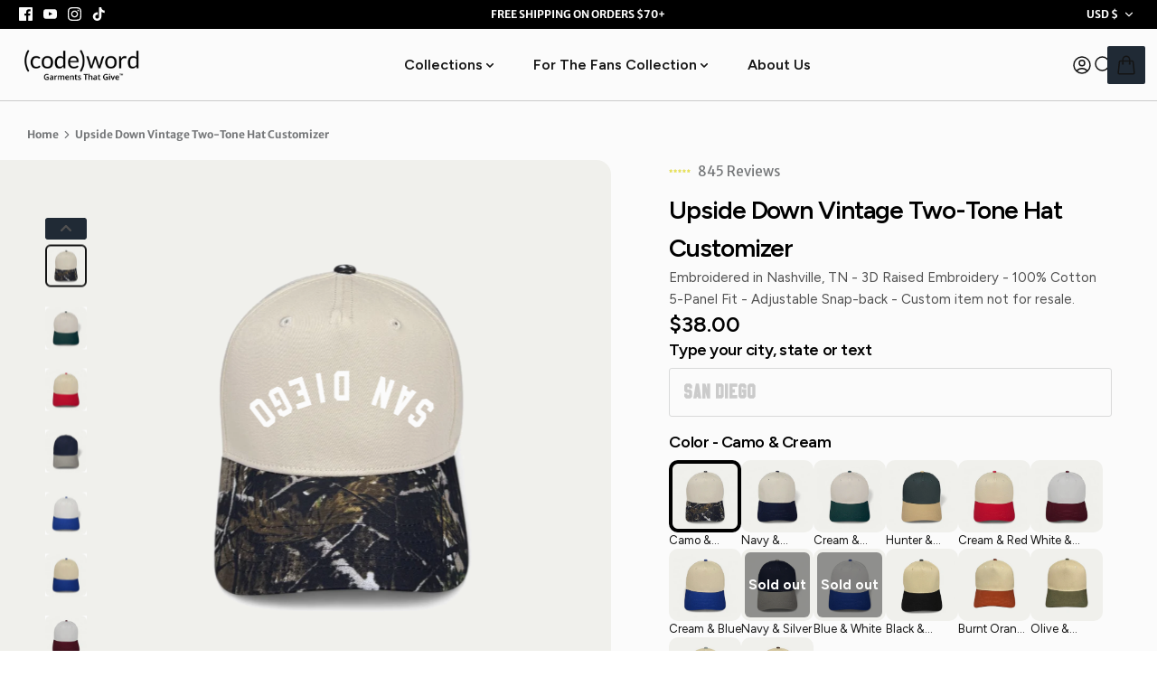

--- FILE ---
content_type: text/html; charset=utf-8
request_url: https://shopcodeword.com/products/copy-of-vintage-two-tone-hat-customizer
body_size: 110422
content:
<!doctype html>
<html lang='en'>
  <head>
    <!-- Start of Shoplift scripts -->
    <!-- 2025-04-04T04:45:12.1960148Z -->
<style>.shoplift-hide { opacity: 0 !important; }</style>
<style id="sl-preview-bar-hide">#preview-bar-iframe, #PBarNextFrameWrapper { display: none !important; }</style>
<script type="text/javascript">(function(rootPath, template, themeRole, themeId, isThemePreview){ /* Generated on 2026-01-18T01:15:41.8227389Z */var gt=Object.defineProperty;var mt=(R,x,V)=>x in R?gt(R,x,{enumerable:!0,configurable:!0,writable:!0,value:V}):R[x]=V;var w=(R,x,V)=>mt(R,typeof x!="symbol"?x+"":x,V);(function(){"use strict";var R=document.createElement("style");R.textContent=`#shoplift-preview-control{position:fixed;max-width:332px;height:56px;background-color:#141414;z-index:9999;bottom:20px;display:flex;border-radius:8px;box-shadow:13px 22px 7px #0000,9px 14px 7px #00000003,5px 8px 6px #0000000d,2px 4px 4px #00000017,1px 1px 2px #0000001a,0 0 #0000001a;align-items:center;margin:0 auto;left:16px;right:16px;opacity:0;transform:translateY(20px);visibility:hidden;transition:opacity .4s ease-in-out,transform .4s ease-in-out,visibility 0s .4s}#shoplift-preview-control.visible{opacity:1;transform:translateY(0);visibility:visible;transition:opacity .4s ease-in-out,transform .4s ease-in-out,visibility 0s 0s}#shoplift-preview-control *{font-family:Inter,sans-serif;color:#fff;box-sizing:border-box;font-size:16px}#shoplift-preview-variant-title{font-weight:400;line-height:140%;font-size:16px;text-align:start;letter-spacing:-.16px;flex-grow:1;text-wrap:nowrap;overflow:hidden;text-overflow:ellipsis}#shoplift-preview-variant-selector{position:relative;display:block;padding:6px 0;height:100%;min-width:0;flex:1 1 auto}#shoplift-preview-variant-menu-trigger{border:none;cursor:pointer;width:100%;background-color:transparent;padding:0 16px;border-left:1px solid #333;border-right:1px solid #333;height:100%;display:flex;align-items:center;justify-content:start;gap:8px}#shoplift-preview-variant-selector .menu-variant-label{width:24px;height:24px;border-radius:50%;padding:6px;display:flex;justify-content:center;align-items:center;font-size:12px;font-style:normal;font-weight:600;line-height:100%;letter-spacing:-.12px;flex-shrink:0}#shoplift-preview-variant-selector .preview-variant-menu{position:absolute;bottom:110%;transform:translate3d(0,20px,0);visibility:hidden;pointer-events:none;opacity:0;cursor:pointer;background-color:#141414;border:1px solid #141414;border-radius:6px;width:100%;max-height:156px;overflow-y:auto;box-shadow:0 8px 16px #0003;z-index:1;transition:opacity .3s ease-in-out,transform .3s ease-in-out,visibility 0s .3s}#shoplift-preview-variant-selector .preview-variant-menu.preview-variant-menu__visible{visibility:visible;pointer-events:auto;opacity:100;transform:translateZ(0);transition:opacity .3s ease-in-out,transform .3s ease-in-out,visibility 0s 0s}@media screen and (max-width: 400px){#shoplift-preview-variant-selector .preview-variant-menu{position:fixed;left:0;right:0;width:auto;bottom:110%}}#shoplift-preview-variant-selector .preview-variant-menu .preview-variant-menu--item{padding:12px 16px;display:flex;overflow:hidden}#shoplift-preview-variant-selector .preview-variant-menu .preview-variant-menu--item .menu-variant-label{margin-right:6px}#shoplift-preview-variant-selector .preview-variant-menu .preview-variant-menu--item span{overflow:hidden;text-overflow:ellipsis;text-wrap:nowrap;white-space:nowrap;color:#f6f6f6;font-size:14px;font-style:normal;font-weight:500}#shoplift-preview-variant-selector .preview-variant-menu .preview-variant-menu--item:hover{background-color:#545454}#shoplift-preview-variant-selector .preview-variant-menu .preview-variant-menu--item:last-of-type{border-bottom-left-radius:6px;border-bottom-right-radius:6px}#shoplift-preview-variant-selector .preview-variant-menu .preview-variant-menu--item:first-of-type{border-top-left-radius:6px;border-top-right-radius:6px}#shoplift-preview-control div:has(#shoplift-exit-preview-button){padding:0 16px}#shoplift-exit-preview-button{padding:6px 8px;font-weight:500;line-height:75%;border-radius:4px;background-color:transparent;border:none;text-decoration:none}#shoplift-exit-preview-button:hover{cursor:pointer;background-color:#333}`,document.head.appendChild(R);var x=" daum[ /]| deusu/| yadirectfetcher|(?:^|[^g])news(?!sapphire)|(?<! (?:channel/|google/))google(?!(app|/google| pixel))|(?<! cu)bots?(?:\\b|_)|(?<!(?: ya| yandex|^job|inapp;) ?)search|(?<!(?:lib))http|(?<![hg]m)score|@[a-z][\\w-]+\\.|\\(\\)|\\.com|\\b\\d{13}\\b|^<|^[\\w \\.\\-\\(?:\\):]+(?:/v?\\d+(?:\\.\\d+)?(?:\\.\\d{1,10})*?)?(?:,|$)|^[^ ]{50,}$|^\\d+\\b|^\\w+/[\\w\\(\\)]*$|^active|^ad muncher|^amaya|^avsdevicesdk/|^biglotron|^bot|^bw/|^clamav[ /]|^client/|^cobweb/|^custom|^ddg[_-]android|^discourse|^dispatch/\\d|^downcast/|^duckduckgo|^facebook|^getright/|^gozilla/|^hobbit|^hotzonu|^hwcdn/|^jeode/|^jetty/|^jigsaw|^microsoft bits|^movabletype|^mozilla/\\d\\.\\d \\(compatible;?\\)$|^mozilla/\\d\\.\\d \\w*$|^navermailapp|^netsurf|^offline|^owler|^postman|^python|^rank|^read|^reed|^rest|^rss|^snapchat|^space bison|^svn|^swcd |^taringa|^thumbor/|^track|^valid|^w3c|^webbandit/|^webcopier|^wget|^whatsapp|^wordpress|^xenu link sleuth|^yahoo|^yandex|^zdm/\\d|^zoom marketplace/|^{{.*}}$|admin|analyzer|archive|ask jeeves/teoma|bit\\.ly/|bluecoat drtr|browsex|burpcollaborator|capture|catch|check|chrome-lighthouse|chromeframe|classifier|clean|cloud|crawl|cypress/|dareboost|datanyze|dejaclick|detect|dmbrowser|download|evc-batch/|feed|firephp|gomezagent|headless|httrack|hubspot marketing grader|hydra|ibisbrowser|images|insight|inspect|iplabel|ips-agent|java(?!;)|library|mail\\.ru/|manager|measure|neustar wpm|node|nutch|offbyone|optimize|pageburst|pagespeed|parser|perl|phantomjs|pingdom|powermarks|preview|proxy|ptst[ /]\\d|reputation|resolver|retriever|rexx;|rigor|rss\\b|scan|scrape|server|sogou|sparkler/|speedcurve|spider|splash|statuscake|synapse|synthetic|tools|torrent|trace|transcoder|url|virtuoso|wappalyzer|watch|webglance|webkit2png|whatcms/|zgrab",V=/bot|spider|crawl|http|lighthouse/i,D;function W(){if(D instanceof RegExp)return D;try{D=new RegExp(x,"i")}catch{D=V}return D}function J(c){return!!c&&W().test(c)}class M{constructor(){w(this,"timestamp");this.timestamp=new Date}}class Y extends M{constructor(e,i,s){super();w(this,"type");w(this,"testId");w(this,"hypothesisId");this.type=3,this.testId=e,this.hypothesisId=i,this.timestamp=s}}class Z extends M{constructor(e){super();w(this,"type");w(this,"path");this.type=4,this.path=e}}class Q extends M{constructor(e){super();w(this,"type");w(this,"cart");this.type=5,this.cart=e}}class N extends Error{constructor(){super();w(this,"isBot");this.isBot=!0}}function X(c,t,e){for(const i of t.selectors){const s=c.querySelectorAll(i.cssSelector);for(let r=0;r<s.length;r++)e(t.testId,t.hypothesisId)}q(c,t,(i,s,r,n,o)=>o(s,r),e)}function L(c,t,e){for(const i of t.selectors)U(c,t.testId,t.hypothesisId,i,e??(()=>{}));q(c,t,U,e??(()=>{}))}function F(c){return c.urlPatterns.reduce((t,e)=>{switch(e.operator){case"contains":return t+`.*${e}.*`;case"endsWith":return t+`.*${e}`;case"startsWith":return t+`${e}.*`}},"")}function q(c,t,e,i){new MutationObserver(()=>{for(const r of t.selectors)e(c,t.testId,t.hypothesisId,r,i)}).observe(c.documentElement,{childList:!0,subtree:!0})}function U(c,t,e,i,s){const r=c.querySelectorAll(i.cssSelector);for(let n=0;n<r.length;n++){let o=r.item(n);if(o instanceof HTMLElement&&o.dataset.shoplift!==""){o.dataset.shoplift="";for(const a of i.actions.sort(at))o=tt(c,i.cssSelector,o,a)}}return r.length>0&&s?(s(t,e),!0):!1}function tt(c,t,e,i){switch(i.type){case"innerHtml":e.innerHTML=i.value;break;case"attribute":et(e,i.scope,i.value);break;case"css":it(c,t,i.value);break;case"js":st(c,e,i);break;case"copy":return rt(e);case"remove":ot(e);break;case"move":nt(e,parseInt(i.value));break}return e}function et(c,t,e){c.setAttribute(t,e)}function it(c,t,e){var s;const i=c.createElement("style");i.innerHTML=`${t} { ${e} }`,(s=c.getElementsByTagName("head")[0])==null||s.appendChild(i)}function st(c,t,e){Function("document","element",`"use strict"; ${e.value}`)(c,t)}function rt(c){const t=c.cloneNode(!0);if(!c.parentNode)throw"Can't copy node outside of DOM";return c.parentNode.insertBefore(t,c.nextSibling),t}function ot(c){c.remove()}function nt(c,t){if(t===0)return;const e=Array.prototype.slice.call(c.parentElement.children).indexOf(c),i=Math.min(Math.max(e+t,0),c.parentElement.children.length-1);c.parentElement.children.item(i).insertAdjacentElement(t>0?"afterend":"beforebegin",c)}function at(c,t){return z(c)-z(t)}function z(c){return c.type==="copy"||c.type==="remove"?0:1}var k=(c=>(c[c.Template=0]="Template",c[c.Theme=1]="Theme",c[c.UrlRedirect=2]="UrlRedirect",c[c.Script=3]="Script",c[c.Dom=4]="Dom",c[c.Price=5]="Price",c))(k||{});const lt="data:image/svg+xml,%3csvg%20width='12'%20height='12'%20viewBox='0%200%2012%2012'%20fill='none'%20xmlns='http://www.w3.org/2000/svg'%3e%3cpath%20d='M9.96001%207.90004C9.86501%207.90004%209.77001%207.86504%209.69501%207.79004L6.43501%204.53004C6.19501%204.29004%205.80501%204.29004%205.56501%204.53004L2.30501%207.79004C2.16001%207.93504%201.92001%207.93504%201.77501%207.79004C1.63001%207.64504%201.63001%207.40504%201.77501%207.26004L5.03501%204.00004C5.56501%203.47004%206.43001%203.47004%206.96501%204.00004L10.225%207.26004C10.37%207.40504%2010.37%207.64504%2010.225%207.79004C10.15%207.86004%2010.055%207.90004%209.96001%207.90004Z'%20fill='white'/%3e%3c/svg%3e",ct="data:image/svg+xml,%3csvg%20width='14'%20height='24'%20viewBox='0%200%2014%2024'%20fill='none'%20xmlns='http://www.w3.org/2000/svg'%3e%3cpath%20d='M12.3976%2014.5255C12.2833%2013.8788%2012.0498%2013.3024%2011.6952%2012.7961C11.3416%2012.2898%2010.9209%2011.8353%2010.4353%2011.4317C9.94868%2011.0291%209.43546%2010.6488%208.89565%2010.292C8.48487%2010.049%208.09577%209.78565%207.72637%209.50402C7.35697%209.2224%207.08016%208.89503%206.89694%208.51987C6.71273%208.14471%206.67826%207.69533%206.79055%207.1697C6.86345%206.83216%206.97476%206.54647%207.12351%206.31162C7.27324%206.07778%207.47124%205.89986%207.7175%205.77684C7.96377%205.65483%208.21989%205.59383%208.48389%205.59383C8.88087%205.59383%209.17639%205.7016%209.3734%205.91714C9.56943%206.13268%209.68271%206.42345%209.71424%206.78946C9.74576%207.15547%209.72015%207.55401%209.63839%207.98509C9.55663%208.41617%209.43645%208.84724%209.27687%209.27934L13.5127%208.80149C13.9638%207.52656%2014.1017%206.42447%2013.9264%205.49725C13.751%204.56901%2013.2664%203.85122%2012.4724%203.34491C12.239%203.19648%2011.9779%203.07041%2011.6893%202.96569L12.0026%201.50979L9.86397%200L7.3875%201.50979L7.11169%202.78878C6.65166%202.8874%206.21724%203.01957%205.8114%203.19038C4.85292%203.594%204.06684%204.15115%203.45117%204.86385C2.83452%205.57655%202.42571%206.40108%202.22378%207.33847C2.06616%208.06947%202.04942%208.70796%202.17551%209.25087C2.30061%209.7948%202.52028%2010.2828%202.8355%2010.7139C3.14974%2011.145%203.51816%2011.5344%203.93977%2011.881C4.36039%2012.2288%204.782%2012.5521%205.20164%2012.851C5.68334%2013.1702%206.13844%2013.5169%206.56497%2013.8921C6.99052%2014.2672%207.31954%2014.7125%207.55004%2015.228C7.78055%2015.7445%207.81502%2016.3769%207.65347%2017.1262C7.56482%2017.5389%207.43676%2017.8765%207.27028%2018.1388C7.10381%2018.4011%206.89596%2018.5983%206.64772%2018.7295C6.3985%2018.8606%206.12071%2018.9267%205.8114%2018.9267C5.21641%2018.9267%204.79776%2018.6034%204.62833%2018.1632C4.4589%2017.7229%204.47367%2017.2583%204.60075%2016.5639C4.72782%2015.8705%205.05092%2015.1395%205.37107%2014.3699H1.17665C1.17665%2014.3699%200.207341%2016.1115%200.0310135%2017.6762C-0.0655232%2018.5302%200.0635208%2019.2653%200.41519%2019.8844C0.76686%2020.5036%201.33032%2020.9814%202.10655%2021.319C2.39222%2021.443%202.7104%2021.5447%203.05813%2021.623L2.54589%2024H7.17473L7.7047%2021.5386C8.08493%2021.442%208.43857%2021.3231%208.76562%2021.1787C9.73985%2020.7476%2010.52%2020.1427%2011.1071%2019.3649C11.6932%2018.5871%2012.0873%2017.7291%2012.2892%2016.7917C12.4744%2015.9295%2012.5099%2015.1741%2012.3966%2014.5275L12.3976%2014.5255Z'%20fill='white'/%3e%3c/svg%3e";async function dt(c){let t=c.replace(/-/g,"+").replace(/_/g,"/");for(;t.length%4;)t+="=";const e=atob(t),i=Uint8Array.from(e,n=>n.charCodeAt(0)),s=new Blob([i]).stream().pipeThrough(new DecompressionStream("gzip")),r=await new Response(s).text();return JSON.parse(r)}function O(c,t){return typeof t=="string"&&/\d{4}-\d{2}-\d{2}T\d{2}:\d{2}:\d{2}.\d+(?:Z|[+-]\d+)/.test(t)?new Date(t):t}function H(c,t){return t}function E(c,t=!1,e=!1,i=","){const s=c/100;if(e){const n=Math.round(s).toLocaleString("en-US");return i!==","?n.replace(/,/g,i):n}else{const r=t?",":".",n=s.toFixed(2).split("."),o=parseInt(n[0],10),a=n[1]??"00",l=o.toLocaleString("en-US");return i!==","?`${l.replace(/,/g,i)}${r}${a}`:t?`${l.replace(/,/g,".")}${r}${a}`:`${l}${r}${a}`}}function $(c,t,e,i){const s=t.replace("{{amount}}",E(c,!1,!1)).replace("{{amount_no_decimals}}",E(c,!1,!0)).replace("{{amount_with_comma_separator}}",E(c,!0,!1)).replace("{{amount_no_decimals_with_comma_separator}}",E(c,!0,!0)).replace("{{amount_with_space_separator}}",E(c,!1,!1," ")).replace("{{amount_no_decimals_with_space_separator}}",E(c,!1,!0," ")).replace("{{amount_with_apostrophe_separator}}",E(c,!1,!1,"'")).replace("{{amount_no_decimals_with_apostrophe_separator}}",E(c,!1,!0,"'")).replace("{{amount_with_period_and_space_separator}}",E(c,!1,!1,". ")).replace("{{amount_no_decimals_with_period_and_space_separator}}",E(c,!1,!0,". "));return i?`${s} ${e}`:s}function B(c){return c.replace(/[^\d.,\s-]/g,"").trim()}function ht(c){const t=new Map;for(const[e,i,s]of c.v)t.set(e,{priceInCents:i,compareAtPriceInCents:s});return t}function pt(c,t,e,i){const{priceInCents:s,compareAtPriceInCents:r}=e,{mf:n,c:o,cce:a}=i;if(c.getAttribute("data-sl-attribute-p")===t)c.innerHTML=$(s,n,o,a);else if(c.getAttribute("data-sl-attribute-cap")===t)r<=0||r<=s?c.remove():c.innerHTML=$(r,n,o,a);else if(c.getAttribute("data-sl-attribute-discount")===t&&!(r<=0||r<=s)){const h=Math.round((r-s)/r*100),u=B($(r-s,n,o,!1)),p=c.getAttribute("data-sl-format")||"percent";p==="percent"?c.textContent=`-${h}%`:p==="amount"?c.textContent=`-${u}`:p==="both"&&(c.textContent=`-${h}% (-${u})`)}}function ut(c){const t=[],e={id:"url-pattern",operator:"contains",value:"/"};for(const[i,s,r]of c.v){t.push({id:`p-${i}`,cssSelector:`[data-sl-attribute-p="${i}"]`,urlPatterns:[e],actions:[{id:`p-action-${i}`,type:"innerHtml",scope:"price",value:$(s,c.mf,c.c,c.cce)}]});const n=r<=0||r<=s;if(t.push({id:`cap-${i}`,cssSelector:`[data-sl-attribute-cap="${i}"]`,urlPatterns:[e],actions:[{id:`cap-action-${i}`,type:n?"remove":"innerHtml",scope:"compare-at-price",value:n?"":$(r,c.mf,c.c,c.cce)}]}),!n&&r>s){const o=Math.round((r-s)/r*100),a=B($(r-s,c.mf,c.c,!1));t.push({id:`d-${i}`,cssSelector:`[data-sl-attribute-discount="${i}"]`,urlPatterns:[e],actions:[{id:`d-action-${i}`,type:"js",scope:null,value:`(function(doc, el) {              var format = el.getAttribute('data-sl-format') || 'percent';              if (format === 'percent') {                el.textContent = '-${o}%';              } else if (format === 'amount') {                el.textContent = '-${a}';              } else if (format === 'both') {                el.textContent = '-${o}% (-${a})';              }            })`}]})}}return t}let G=!1;class ft{constructor(t,e,i,s,r,n,o,a,l,h,u){w(this,"DATA_SL_ATTRIBUTE_P","data-sl-attribute-p");w(this,"DATA_SL_TEST_ID","data-sl-test-id");w(this,"VIEWPORT_TRACK_THRESHOLD",.5);w(this,"temporarySessionKey","Shoplift_Session");w(this,"essentialSessionKey","Shoplift_Essential");w(this,"analyticsSessionKey","Shoplift_Analytics");w(this,"priceSelectorsSessionKey","Shoplift_PriceSelectors");w(this,"legacySessionKey");w(this,"cssHideClass");w(this,"testConfigs");w(this,"inactiveTestConfigs");w(this,"testsFilteredByAudience");w(this,"sendPageView");w(this,"shopliftDebug");w(this,"gaConfig");w(this,"getCountryTimeout");w(this,"state");w(this,"shopifyAnalyticsId");w(this,"cookie",document.cookie);w(this,"isSyncing",!1);w(this,"isSyncingGA",!1);w(this,"fetch");w(this,"localStorageSet");w(this,"localStorageGet");w(this,"sessionStorageSet",window.sessionStorage.setItem.bind(window.sessionStorage));w(this,"sessionStorageGet",window.sessionStorage.getItem.bind(window.sessionStorage));w(this,"urlParams",new URLSearchParams(window.location.search));w(this,"device");w(this,"logHistory");w(this,"activeViewportObservers",new Map);w(this,"_priceTestProductIds",null);this.shop=t,this.host=e,this.eventHost=i,this.disableReferrerOverride=a,this.logHistory=[],this.legacySessionKey=`SHOPLIFT_SESSION_${this.shop}`,this.cssHideClass=s?"shoplift-hide":"",this.testConfigs=h.map(d=>({...d,startAt:new Date(d.startAt),statusHistory:d.statusHistory.map(v=>({...v,createdAt:new Date(v.createdAt)}))})),this.inactiveTestConfigs=u,this.sendPageView=!!r,this.shopliftDebug=n===!0,this.gaConfig=o!=={"sendEvents":false,"mode":"gtag"}?o:{sendEvents:!1},this.fetch=window.fetch.bind(window),this.localStorageSet=window.localStorage.setItem.bind(window.localStorage),this.localStorageGet=window.localStorage.getItem.bind(window.localStorage);const p=this.getDeviceType();this.device=p!=="tablet"?p:"mobile",this.state=this.loadState(),this.shopifyAnalyticsId=this.getShopifyAnalyticsId(),this.testsFilteredByAudience=h.filter(d=>d.status=="active"),this.getCountryTimeout=l===1000?1e3:l,this.log("State Loaded",JSON.stringify(this.state))}deriveCategoryFromExistingTests(){if(!this.state.temporary.testCategory&&this.state.essential.visitorTests.length>0){const t=this.state.essential.visitorTests.some(e=>{if(!e.hypothesisId)return!1;const i=this.getHypothesis(e.hypothesisId);return i&&["theme","basicScript","price"].includes(i.type)});this.state.temporary.testCategory=t?"global":"conditional",this.persistTemporaryState(),this.log("Derived test category from existing visitorTests: %s",this.state.temporary.testCategory)}}async init(){var t;try{if(this.log("Shoplift script initializing"),window.Shopify&&window.Shopify.designMode){this.log("Skipping script for design mode");return}if(window.location.href.includes("slScreenshot=true")){this.log("Skipping script for screenshot");return}if(window.location.hostname.endsWith(".edgemesh.com")){this.log("Skipping script for preview");return}if(window.location.href.includes("isShopliftMerchant")){const i=this.urlParams.get("isShopliftMerchant")==="true";this.log("Setting merchant session to %s",i),this.state.temporary.isMerchant=i,this.persistTemporaryState()}if(this.state.temporary.isMerchant){this.log("Setting up preview for merchant"),typeof window.shoplift!="object"&&this.setShopliftStub(),this.state.temporary.previewConfig||this.hidePage(),await this.initPreview(),(t=document.querySelector("#sl-preview-bar-hide"))==null||t.remove();return}if(this.state.temporary.previewConfig=void 0,J(navigator.userAgent))return;if(navigator.userAgent.includes("Chrome/118")){this.log("Random: %o",[Math.random(),Math.random(),Math.random()]);const i=await this.makeRequest({url:`${this.eventHost}/api/v0/events/ip`,method:"get"}).then(s=>s==null?void 0:s.json());this.log(`IP: ${i}`),this.makeRequest({url:`${this.eventHost}/api/v0/logs`,method:"post",data:JSON.stringify(this.debugState(),H)}).catch()}if(this.shopifyAnalyticsId=this.getShopifyAnalyticsId(),this.monitorConsentChange(),this.checkForThemePreview())return;if(!this.disableReferrerOverride&&this.state.temporary.originalReferrer!=null){this.log(`Overriding referrer from '${document.referrer}' to '${this.state.temporary.originalReferrer}'`);const i=this.state.temporary.originalReferrer;delete this.state.temporary.originalReferrer,this.persistTemporaryState(),Object.defineProperty(document,"referrer",{get:()=>i,enumerable:!0,configurable:!0})}if(await this.refreshVisitor(this.shopifyAnalyticsId),await this.handleVisitorTest()){this.log("Redirecting for visitor test");return}this.setShoplift(),this.showPage(),this.ensureCartAttributesForExistingPriceTests(!1),await this.finalize(),console.log("SHOPLIFT SCRIPT INITIALIZED!")}catch(e){if(e instanceof N)return;throw e}finally{typeof window.shoplift!="object"&&this.setShopliftStub()}}getVariantColor(t){switch(t){case"a":return{text:"#141414",bg:"#E2E2E2"};case"b":return{text:"rgba(255, 255, 255, 1)",bg:"rgba(37, 99, 235, 1)"}}}getDefaultVariantTitle(t){return t.title?t.title:t.type==="price"?t.isControl?"Original prices":"Variant prices":t.isControl?"Original":"Untitled variant "+t.label.toUpperCase()}async initPreview(){const t=this.urlParams.get("previewConfig");if(t){this.state.temporary.previewConfig=void 0,this.log("Setting up the preview"),this.log("Found preview config, writing to temporary state");const e=await dt(t);if(this.state.temporary.previewConfig=e,this.state.temporary.previewConfig.testTypeCategory===k.Price){this.hidePage(!0);const s=this.state.temporary.previewConfig;let r=`${this.host}/api/dom-selectors/${s.storeId}/${s.testId}/${s.isDraft||!1}`;s.shopifyProductId&&(r+=`?productId=${s.shopifyProductId}`);const n=await this.makeJsonRequest({method:"get",url:r}).catch(o=>(this.log("Error getting domSelectors",o),null));s.variants.forEach(o=>{var a;return o.domSelectors=(a=n[o.id])==null?void 0:a.domSelectors})}this.persistTemporaryState();const i=new URL(window.location.toString());i.searchParams.delete("previewConfig"),this.queueRedirect(i)}else if(this.state.temporary.previewConfig){this.showPage();const e=this.state.temporary.previewConfig;e.testTypeCategory===k.Template&&this.handleTemplatePreview(e)&&this.initPreviewControls(e),e.testTypeCategory===k.UrlRedirect&&this.handleUrlPreview(e)&&this.initPreviewControls(e),e.testTypeCategory===k.Script&&this.handleScriptPreview(e)&&this.initPreviewControls(e),e.testTypeCategory===k.Price&&await this.handlePricePreview(e)&&this.initPreviewControls(e)}}initPreviewControls(t){document.addEventListener("DOMContentLoaded",()=>{const e=t.variants.find(v=>v.id===t.currentVariant),i=(e==null?void 0:e.label)||"a",s=t.variants,r=document.createElement("div");r.id="shoplift-preview-control";const n=document.createElement("div"),o=document.createElement("img");o.src=ct,o.height=24,o.width=14,n.style.padding="0 16px",n.style.lineHeight="100%",n.appendChild(o),r.appendChild(n);const a=document.createElement("div");a.id="shoplift-preview-variant-selector";const l=document.createElement("button");l.id="shoplift-preview-variant-menu-trigger";const h=document.createElement("div");h.className="menu-variant-label",h.style.backgroundColor=this.getVariantColor(i).bg,h.style.color=this.getVariantColor(i).text,h.innerText=i.toUpperCase(),l.appendChild(h);const u=document.createElement("span");if(u.id="shoplift-preview-variant-title",u.innerText=e?this.getDefaultVariantTitle(e):"Untitled variant "+i.toUpperCase(),l.appendChild(u),s.length>1){const v=document.createElement("img");v.src=lt,v.width=12,v.height=12,v.style.height="12px",v.style.width="12px",l.appendChild(v);const T=document.createElement("div");T.className="preview-variant-menu";for(const m of t.variants.filter(C=>C.id!==t.currentVariant)){const C=document.createElement("div");C.className="preview-variant-menu--item";const A=document.createElement("div");A.className="menu-variant-label",A.style.backgroundColor=this.getVariantColor(m.label).bg,A.style.color=this.getVariantColor(m.label).text,A.style.flexShrink="0",A.innerText=m.label.toUpperCase(),C.appendChild(A);const y=document.createElement("span");y.innerText=this.getDefaultVariantTitle(m),C.appendChild(y),C.addEventListener("click",()=>{this.pickVariant(m.id)}),T.appendChild(C)}a.appendChild(T),l.addEventListener("click",()=>{T.className!=="preview-variant-menu preview-variant-menu__visible"?T.classList.add("preview-variant-menu__visible"):T.classList.remove("preview-variant-menu__visible")}),document.addEventListener("click",m=>{m.target instanceof Element&&!l.contains(m.target)&&T.className==="preview-variant-menu preview-variant-menu__visible"&&T.classList.remove("preview-variant-menu__visible")})}else l.style.pointerEvents="none",h.style.margin="0";a.appendChild(l),r.appendChild(a);const p=document.createElement("div"),d=document.createElement("button");d.id="shoplift-exit-preview-button",d.innerText="Exit",p.appendChild(d),d.addEventListener("click",()=>{this.exitPreview()}),r.appendChild(p),document.body.appendChild(r),requestAnimationFrame(()=>{r.classList.add("visible")})}),this.ensureCartAttributesForExistingPriceTests(!0)}pickVariant(t){var e,i,s,r;if(this.state.temporary.previewConfig){const n=this.state.temporary.previewConfig,o=new URL(window.location.toString());if(n.testTypeCategory===k.UrlRedirect){const a=(e=n.variants.find(l=>l.id===n.currentVariant))==null?void 0:e.redirectUrl;if(o.pathname===a){const l=(i=n.variants.find(h=>h.id===t))==null?void 0:i.redirectUrl;l&&(o.pathname=l)}}if(n.testTypeCategory===k.Template){const a=(s=n.variants.find(l=>l.id===n.currentVariant))==null?void 0:s.pathName;if(a&&o.pathname===a){const l=(r=n.variants.find(h=>h.id===t))==null?void 0:r.pathName;l&&l!==a&&(o.pathname=l)}}n.currentVariant=t,this.persistTemporaryState(),this.queueRedirect(o)}}exitPreview(){var e,i,s,r;const t=new URL(window.location.toString());if(((e=this.state.temporary.previewConfig)==null?void 0:e.testTypeCategory)===k.Template&&t.searchParams.delete("view"),((i=this.state.temporary.previewConfig)==null?void 0:i.testTypeCategory)===k.Script&&t.searchParams.delete("slVariant"),((s=this.state.temporary.previewConfig)==null?void 0:s.testTypeCategory)===k.UrlRedirect){const o=this.state.temporary.previewConfig.variants.filter(l=>!l.isControl&&l.redirectUrl!==null).map(l=>l.redirectUrl),a=(r=this.state.temporary.previewConfig.variants.find(l=>l.label==="a"))==null?void 0:r.redirectUrl;o.includes(t.pathname)&&a&&(t.pathname=a)}this.state.temporary.previewConfig=void 0,this.persistTemporaryState(),this.hidePage(),this.queueRedirect(t)}handleTemplatePreview(t){const e=t.currentVariant,i=t.variants.find(a=>a.id===e);if(!i)return!1;const s=t.variants.find(a=>a.isControl);if(!s)return!1;this.log("Setting up template preview for type",s.type);const r=new URL(window.location.toString()),n=r.searchParams.get("view"),o=i.type===s.type;return!o&&!i.isControl&&template.suffix===s.affix&&this.typeFromTemplate()===s.type&&i.pathName!==null?(this.log("Hit control template type, redirecting to the variant url"),this.hidePage(),r.pathname=i.pathName,this.queueRedirect(r),!0):(!i.isControl&&this.typeFromTemplate()==i.type&&template.suffix===s.affix&&o&&n!==(i.affix||"__DEFAULT__")&&(this.log("Template type and affix match control, updating the view param"),r.searchParams.delete("view"),this.log("Setting the new viewParam to",i.affix||"__DEFAULT__"),this.hidePage(),r.searchParams.set("view",i.affix||"__DEFAULT__"),this.queueRedirect(r)),n!==null&&n!==i.affix&&(r.searchParams.delete("view"),this.hidePage(),this.queueRedirect(r)),!0)}handleUrlPreview(t){var n;const e=t.currentVariant,i=t.variants.find(o=>o.id===e),s=(n=t.variants.find(o=>o.isControl))==null?void 0:n.redirectUrl;if(!i)return!1;this.log("Setting up URL redirect preview");const r=new URL(window.location.toString());return r.pathname===s&&!i.isControl&&i.redirectUrl!==null&&(this.log("Url matches control, redirecting"),this.hidePage(),r.pathname=i.redirectUrl,this.queueRedirect(r)),!0}handleScriptPreview(t){const e=t.currentVariant,i=t.variants.find(n=>n.id===e);if(!i)return!1;this.log("Setting up script preview");const s=new URL(window.location.toString());return s.searchParams.get("slVariant")!==i.id&&(this.log("current id doesn't match the variant, redirecting"),s.searchParams.delete("slVariant"),this.log("Setting the new slVariantParam"),this.hidePage(),s.searchParams.set("slVariant",i.id),this.queueRedirect(s)),!0}async handlePricePreview(t){const e=t.currentVariant,i=t.variants.find(s=>s.id===e);return i?(this.log("Setting up price preview"),i.domSelectors&&i.domSelectors.length>0&&(L(document,{testId:t.testId,hypothesisId:i.id,selectors:i.domSelectors}),this.ensureCartAttributesForExistingPriceTests(!0)),!0):!1}async finalize(){const t=await this.getCartState();t!==null&&this.queueCartUpdate(t),this.pruneStateAndSave(),await this.syncAllEvents()}setShoplift(){this.log("Setting up public API");const e=this.urlParams.get("slVariant")==="true",i=e?null:this.urlParams.get("slVariant");window.shoplift={isHypothesisActive:async s=>{if(this.log("Script checking variant for hypothesis '%s'",s),e)return this.log("Forcing variant for hypothesis '%s'",s),!0;if(i!==null)return this.log("Forcing hypothesis '%s'",i),s===i;const r=this.testConfigs.find(o=>o.hypotheses.some(a=>a.id===s));if(!r)return this.log("No test found for hypothesis '%s'",s),!1;const n=this.state.essential.visitorTests.find(o=>o.testId===r.id);return n?(this.log("Active visitor test found",s),n.hypothesisId===s):(await this.manuallySplitVisitor(r),this.testConfigs.some(o=>o.hypotheses.some(a=>a.id===s&&this.state.essential.visitorTests.some(l=>l.hypothesisId===a.id))))},setAnalyticsConsent:async s=>{await this.onConsentChange(s,!0)},getVisitorData:()=>({visitor:this.state.analytics.visitor,visitorTests:this.state.essential.visitorTests.filter(s=>!s.isInvalid).map(s=>{const{shouldSendToGa:r,savedAt:n,...o}=s;return o})})}}setShopliftStub(){this.log("Setting up stubbed public API");const e=this.urlParams.get("slVariant")==="true",i=e?null:this.urlParams.get("slVariant");window.shoplift={isHypothesisActive:s=>Promise.resolve(e||s===i),setAnalyticsConsent:()=>Promise.resolve(),getVisitorData:()=>({visitor:null,visitorTests:[]})}}async manuallySplitVisitor(t){this.log("Starting manual split for test '%s'",t.id),await this.handleVisitorTest([t]),this.saveState(),this.syncAllEvents()}async handleVisitorTest(t){await this.filterTestsByAudience(this.testConfigs,this.state.analytics.visitor??this.buildBaseVisitor(),this.state.essential.visitorTests),this.deriveCategoryFromExistingTests(),this.clearStaleReservations();let e=t?t.filter(i=>this.testsFilteredByAudience.some(s=>s.id===i.id)):[...this.testsForUrl(this.testsFilteredByAudience),...this.domTestsForUrl(this.testsFilteredByAudience)];try{if(e.length===0)return this.log("No tests found"),!1;this.log("Checking for existing visitor test on page");const i=this.getCurrentVisitorHypothesis(e);if(i){this.log("Found current visitor test");const a=this.considerRedirect(i);return a&&(this.log("Redirecting for current visitor test"),this.redirect(i)),a}const s=this.getReservationForCurrentPage();if(s){this.log("Found matching reservation for current page: %s",s.testId);const a=this.getHypothesis(s.hypothesisId);if(a){a.type!=="price"&&this.realizeReservationForCriteria(s.entryCriteriaKey);const l=this.considerRedirect(a);return l&&this.redirect(a),l}}this.log("No active test relation for test page");const r=this.testsForUrl(this.inactiveTestConfigs.filter(a=>this.testIsPaused(a)&&a.hypotheses.some(l=>this.state.essential.visitorTests.some(h=>h.hypothesisId===l.id)))).map(a=>a.id);if(r.length>0)return this.log("Visitor has paused tests for test page, skipping test assignment: %o",r),!1;if(!this.state.temporary.testCategory){const a=this.testsFilteredByAudience.filter(h=>this.isGlobalEntryCriteria(this.getEntryCriteriaKey(h))),l=this.testsFilteredByAudience.filter(h=>!this.isGlobalEntryCriteria(this.getEntryCriteriaKey(h)));if(this.log("Category dice roll - global tests: %o, conditional tests: %o",a.map(h=>({id:h.id,title:h.title,criteria:this.getEntryCriteriaKey(h)})),l.map(h=>({id:h.id,title:h.title,criteria:this.getEntryCriteriaKey(h)}))),a.length>0&&l.length>0){const h=a.length,u=l.length,p=h+u,d=Math.random()*p;this.state.temporary.testCategory=d<h?"global":"conditional",this.log("Category dice roll: rolled %.2f of %d (global weight: %d, conditional weight: %d), selected '%s'",d,p,h,u,this.state.temporary.testCategory)}else a.length>0?(this.state.temporary.testCategory="global",this.log("Only global tests available, setting category to global")):(this.state.temporary.testCategory="conditional",this.log("Only conditional tests available, setting category to conditional"));this.persistTemporaryState()}const n=this.state.temporary.testCategory;if(this.log("Visitor test category: %s",n),n==="global"){const a=this.testsFilteredByAudience.filter(l=>!this.isGlobalEntryCriteria(this.getEntryCriteriaKey(l)));for(const l of a)this.markTestAsBlocked(l,"category:global");e=e.filter(l=>this.isGlobalEntryCriteria(this.getEntryCriteriaKey(l)))}else{const a=this.testsFilteredByAudience.filter(l=>this.isGlobalEntryCriteria(this.getEntryCriteriaKey(l)));for(const l of a)this.markTestAsBlocked(l,"category:conditional");e=e.filter(l=>!this.isGlobalEntryCriteria(this.getEntryCriteriaKey(l)))}if(e.length===0)return this.log("No tests remaining after category filter"),!1;this.createReservations(e);const o=this.getReservationForCurrentPage();if(o&&!o.isRealized){const a=this.getHypothesis(o.hypothesisId);if(a){a.type!=="price"&&this.realizeReservationForCriteria(o.entryCriteriaKey);const l=this.considerRedirect(a);return l&&(this.log("Redirecting for new test"),this.redirect(a)),l}}return!1}finally{this.includeInDomTests(),this.saveState()}}includeInDomTests(){this.applyControlForAudienceFilteredPriceTests();const t=this.getDomTestsForCurrentUrl(),e=this.getVisitorDomHypothesis(t);for(const i of t){this.log("Evaluating dom test '%s'",i.id);const s=i.hypotheses.some(d=>d.type==="price");if(this.state.essential.visitorTests.find(d=>d.testId===i.id&&d.isInvalid&&!d.hypothesisId)){if(this.log("Visitor is blocked from test '%s', applying control prices if price test",i.id),s){const d=i.hypotheses.find(v=>v.isControl);d!=null&&d.priceData&&(this.applyPriceTestWithMapLookup(i.id,d,[d],()=>{this.log("Control prices applied for blocked visitor, no metrics tracked")}),this.updatePriceTestHiddenInputs(i.id,"control",!1))}continue}const n=this.getReservationForTest(i.id);let o=null,a=!1;const l=e.find(d=>i.hypotheses.some(v=>d.id===v.id));if(n)o=this.getHypothesis(n.hypothesisId)??null,this.log("Using reserved hypothesis '%s' for test '%s'",n.hypothesisId,i.id);else if(l)o=l,this.log("Using existing hypothesis assignment for test '%s'",i.id);else if(s){const d=this.visitorActiveTestTypeWithReservations();d?(a=!0,this.log("Visitor already in test type '%s', treating as non-test for price test '%s'",d,i.id)):o=this.pickHypothesis(i)}else o=this.pickHypothesis(i);if(a&&s){const d=i.hypotheses.find(v=>v.isControl);d!=null&&d.priceData&&(this.log("Applying control prices for non-test visitor on price test '%s' (Map-based)",i.id),this.applyPriceTestWithMapLookup(i.id,d,[d],()=>{this.log("Control prices applied for non-test visitor, no metrics tracked")}),this.updatePriceTestHiddenInputs(i.id,"control",!1));continue}if(!o){this.log("Failed to pick hypothesis for test");continue}const h=i.bayesianRevision??4,u=o.type==="price",p=h>=5;if(u&&p){if(this.log(`Price test with Map-based lookup (v${h}): ${i.id}`),!o.priceData){this.log("No price data for hypothesis '%s', skipping",o.id);continue}const d=o.isControl?"control":"variant";this.log(`Setting up Map-based price test for ${d} (test: ${i.id})`),this.applyPriceTestWithMapLookup(i.id,o,i.hypotheses,v=>{const T=this.getReservationForTest(v);T&&!T.isRealized&&T.entryCriteriaKey?this.realizeReservationForCriteria(T.entryCriteriaKey):this.queueAddVisitorToTest(v,o),this.saveState(),this.queuePageView(window.location.pathname),this.syncAllEvents()});continue}if(u&&!p){this.log(`Price test without viewport tracking (v${h}): ${i.id}`);const d=this.getDomSelectorsForHypothesis(o);if(d.length===0)continue;L(document,{testId:i.id,hypothesisId:o.id,selectors:d},v=>{this.queueAddVisitorToTest(v,o),this.saveState(),this.queuePageView(window.location.pathname),this.syncAllEvents()});continue}if(!o.domSelectors||o.domSelectors.length===0){this.log("No selectors found, skipping hypothesis");continue}L(document,{testId:i.id,hypothesisId:o.id,selectors:o.domSelectors},d=>{this.queueAddVisitorToTest(d,o),this.saveState(),this.queuePageView(window.location.pathname),this.syncAllEvents()})}}considerRedirect(t){if(this.log("Considering redirect for hypothesis '%s'",t.id),t.isControl)return this.log("Skipping redirect for control"),!1;if(t.type==="basicScript"||t.type==="manualScript")return this.log("Skipping redirect for script test"),!1;const e=this.state.essential.visitorTests.find(n=>n.hypothesisId===t.id),i=new URL(window.location.toString()),r=new URLSearchParams(window.location.search).get("view");if(t.type==="theme"){if(!(t.themeId===themeId)){if(this.log("Theme id '%s' is not hypothesis theme ID '%s'",t.themeId,themeId),e&&e.themeId!==t.themeId&&(e.themeId===themeId||!this.isThemePreview()))this.log("On old theme, redirecting and updating local visitor"),e.themeId=t.themeId;else if(this.isThemePreview())return this.log("On non-test theme, skipping redirect"),!1;return this.log("Hiding page to redirect for theme test"),this.hidePage(),!0}return!1}else if(t.type!=="dom"&&t.type!=="price"&&t.affix!==template.suffix&&t.affix!==r||t.redirectPath&&!i.pathname.endsWith(t.redirectPath))return this.log("Hiding page to redirect for template test"),this.hidePage(),!0;return this.log("Not redirecting"),!1}redirect(t){if(this.log("Redirecting to hypothesis '%s'",t.id),t.isControl)return;const e=new URL(window.location.toString());if(e.searchParams.delete("view"),t.redirectPath){const i=RegExp("^(/w{2}-w{2})/").exec(e.pathname);if(i&&i.length>1){const s=i[1];e.pathname=`${s}${t.redirectPath}`}else e.pathname=t.redirectPath}else t.type==="theme"?(e.searchParams.set("_ab","0"),e.searchParams.set("_fd","0"),e.searchParams.set("_sc","1"),e.searchParams.set("preview_theme_id",t.themeId.toString())):t.type!=="urlRedirect"&&e.searchParams.set("view",t.affix);this.queueRedirect(e)}async refreshVisitor(t){if(t===null||!this.state.essential.isFirstLoad||!this.testConfigs.some(i=>i.visitorOption!=="all"))return;this.log("Refreshing visitor"),this.hidePage();const e=await this.getVisitor(t);e&&e.id&&this.updateLocalVisitor(e)}buildBaseVisitor(){return{shopifyAnalyticsId:this.shopifyAnalyticsId,device:this.device,country:null,...this.state.essential.initialState}}getInitialState(){const t=this.getUTMValue("utm_source")??"",e=this.getUTMValue("utm_medium")??"",i=this.getUTMValue("utm_campaign")??"",s=this.getUTMValue("utm_content")??"",r=window.document.referrer,n=this.device;return{createdAt:new Date,utmSource:t,utmMedium:e,utmCampaign:i,utmContent:s,referrer:r,device:n}}checkForThemePreview(){var t,e;return this.log("Checking for theme preview"),window.location.hostname.endsWith(".shopifypreview.com")?(this.log("on shopify preview domain"),this.clearThemeBar(!0,!1,this.state),(t=document.querySelector("#sl-preview-bar-hide"))==null||t.remove(),!1):this.isThemePreview()?this.state.essential.visitorTests.some(i=>i.isThemeTest&&i.hypothesisId!=null&&this.getHypothesis(i.hypothesisId)&&i.themeId===themeId)?(this.log("On active theme test, removing theme bar"),this.clearThemeBar(!1,!0,this.state),!1):this.state.essential.visitorTests.some(i=>i.isThemeTest&&i.hypothesisId!=null&&!this.getHypothesis(i.hypothesisId)&&i.themeId===themeId)?(this.log("Visitor is on an inactive theme test, redirecting to main theme"),this.redirectToMainTheme(),!0):this.state.essential.isFirstLoad?(this.log("No visitor found on theme preview, redirecting to main theme"),this.redirectToMainTheme(),!0):this.inactiveTestConfigs.some(i=>i.hypotheses.some(s=>s.themeId===themeId))?(this.log("Current theme is an inactive theme test, redirecting to main theme"),this.redirectToMainTheme(),!0):this.testConfigs.some(i=>i.hypotheses.some(s=>s.themeId===themeId))?(this.log("Falling back to clearing theme bar"),this.clearThemeBar(!1,!0,this.state),!1):(this.log("No tests on current theme, skipping script"),this.clearThemeBar(!0,!1,this.state),(e=document.querySelector("#sl-preview-bar-hide"))==null||e.remove(),!0):(this.log("Not on theme preview"),this.clearThemeBar(!0,!1,this.state),!1)}redirectToMainTheme(){this.hidePage();const t=new URL(window.location.toString());t.searchParams.set("preview_theme_id",""),this.queueRedirect(t)}testsForUrl(t){const e=new URL(window.location.href),i=this.typeFromTemplate();return t.filter(s=>s.hypotheses.some(r=>r.type!=="dom"&&r.type!=="price"&&(r.isControl&&r.type===i&&r.affix===template.suffix||r.type==="theme"||r.isControl&&r.type==="urlRedirect"&&r.redirectPath&&e.pathname.endsWith(r.redirectPath)||r.type==="basicScript"))&&(s.ignoreTestViewParameterEnforcement||!e.searchParams.has("view")||s.hypotheses.map(r=>r.affix).includes(e.searchParams.get("view")??"")))}domTestsForUrl(t){const e=new URL(window.location.href);return t.filter(i=>i.hypotheses.some(s=>s.type!=="dom"&&s.type!=="price"?!1:s.type==="price"&&s.priceData&&s.priceData.v.length>0?!0:s.domSelectors&&s.domSelectors.some(r=>new RegExp(F(r)).test(e.toString()))))}async filterTestsByAudience(t,e,i){const s=[];let r=e.country;!r&&t.some(n=>n.requiresCountry&&!i.some(o=>o.testId===n.id))&&(this.log("Hiding page to check geoip"),this.hidePage(),r=await this.makeJsonRequest({method:"get",url:`${this.eventHost}/api/v0/visitors/get-country`,signal:AbortSignal.timeout(this.getCountryTimeout)}).catch(n=>(this.log("Error getting country",n),null)));for(const n of t){if(this.log("Checking audience for test '%s'",n.id),this.state.essential.visitorTests.some(l=>l.testId===n.id&&l.hypothesisId==null)){console.log(`Skipping blocked test '${n.id}'`);continue}const o=this.visitorCreatedDuringTestActive(n.statusHistory);(i.some(l=>l.testId===n.id&&(n.device==="all"||n.device===e.device&&n.device===this.device))||this.isTargetAudience(n,e,o,r))&&(this.log("Visitor is in audience for test '%s'",n.id),s.push(n))}this.testsFilteredByAudience=s}isTargetAudience(t,e,i,s){const r=this.getChannel(e);return(t.device==="all"||t.device===e.device&&t.device===this.device)&&(t.visitorOption==="all"||t.visitorOption==="new"&&i||t.visitorOption==="returning"&&!i)&&(t.targetAudiences.length===0||t.targetAudiences.reduce((n,o)=>n||o.reduce((a,l)=>a&&l(e,i,r,s),!0),!1))}visitorCreatedDuringTestActive(t){let e="";for(const i of t){if(this.state.analytics.visitor!==null&&this.state.analytics.visitor.createdAt<i.createdAt||this.state.essential.initialState.createdAt<i.createdAt)break;e=i.status}return e==="active"}getDomTestsForCurrentUrl(){return this.domTestsForUrl(this.testsFilteredByAudience)}getCurrentVisitorHypothesis(t){return t.flatMap(e=>e.hypotheses).find(e=>e.type!=="dom"&&e.type!=="price"&&this.state.essential.visitorTests.some(i=>i.hypothesisId===e.id))}getVisitorDomHypothesis(t){return t.flatMap(e=>e.hypotheses).filter(e=>(e.type==="dom"||e.type==="price")&&this.state.essential.visitorTests.some(i=>i.hypothesisId===e.id))}getHypothesis(t){return this.testConfigs.filter(e=>e.hypotheses.some(i=>i.id===t)).map(e=>e.hypotheses.find(i=>i.id===t))[0]}getDomSelectorsForHypothesis(t){if(!t)return[];if(t.domSelectors&&t.domSelectors.length>0)return t.domSelectors;if(t.priceData){const e=`${this.priceSelectorsSessionKey}_${t.id}`;try{const s=sessionStorage.getItem(e);if(s){const r=JSON.parse(s);return t.domSelectors=r,this.log("Loaded %d price selectors from cache for hypothesis '%s'",r.length,t.id),r}}catch{}const i=ut(t.priceData);t.domSelectors=i;try{sessionStorage.setItem(e,JSON.stringify(i)),this.log("Generated and cached %d price selectors for hypothesis '%s'",i.length,t.id)}catch{this.log("Generated %d price selectors for hypothesis '%s' (cache unavailable)",i.length,t.id)}return i}return[]}hasThemeTest(t){return t.some(e=>e.hypotheses.some(i=>i.type==="theme"))}hasTestThatIsNotThemeTest(t){return t.some(e=>e.hypotheses.some(i=>i.type!=="theme"&&i.type!=="dom"&&i.type!=="price"))}hasThemeAndOtherTestTypes(t){return this.hasThemeTest(t)&&this.hasTestThatIsNotThemeTest(t)}testIsPaused(t){return t.status==="paused"||t.status==="incompatible"||t.status==="suspended"}visitorActiveTestType(){const t=this.state.essential.visitorTests.filter(e=>this.testConfigs.some(i=>i.hypotheses.some(s=>s.id==e.hypothesisId)));return t.length===0?null:t.some(e=>e.isThemeTest)?"theme":"templateOrUrlRedirect"}getReservationType(t){return t==="price"||this.isTemplateTestType(t)?"deferred":"immediate"}isTemplateTestType(t){return["product","collection","landing","index","cart","search","blog","article","collectionList"].includes(t)}getEntryCriteriaKey(t){const e=t.hypotheses.find(i=>i.isControl);if(!e)return`unknown:${t.id}`;switch(e.type){case"theme":return"global:theme";case"basicScript":return"global:autoApi";case"price":return"global:price";case"manualScript":return`conditional:manualApi:${t.id}`;case"urlRedirect":return`conditional:url:${e.redirectPath||"unknown"}`;default:return`conditional:template:${e.type}`}}isGlobalEntryCriteria(t){return t.startsWith("global:")}groupTestsByEntryCriteria(t){const e=new Map;for(const i of t){const s=this.getEntryCriteriaKey(i),r=e.get(s)||[];r.push(i),e.set(s,r)}return e}doesCurrentPageMatchEntryCriteria(t){if(this.isGlobalEntryCriteria(t))return!0;if(t==="conditional:manualApi")return!1;if(t.startsWith("conditional:url:")){const e=t.replace("conditional:url:","");return window.location.pathname.endsWith(e)}if(t.startsWith("conditional:template:")){const e=t.replace("conditional:template:","");return this.typeFromTemplate()===e}return!1}hasActiveReservation(){const t=this.getActiveReservations();return Object.values(t).some(e=>!e.isRealized)}getActiveReservation(){const t=this.getActiveReservations();return Object.values(t).find(e=>!e.isRealized)??null}clearStaleReservations(){const t=this.state.temporary.testReservations;if(!t)return;let e=!1;for(const[i,s]of Object.entries(t)){const r=this.testConfigs.find(o=>o.id===s.testId);if(!r){this.log("Test '%s' no longer in config, clearing reservation for criteria '%s'",s.testId,i),delete t[i],e=!0;continue}if(r.status!=="active"){this.log("Test '%s' status is '%s', clearing reservation for criteria '%s'",s.testId,r.status,i),delete t[i],e=!0;continue}this.testsFilteredByAudience.some(o=>o.id===s.testId)||(this.log("Visitor no longer passes audience for test '%s', clearing reservation for criteria '%s'",s.testId,i),delete t[i],e=!0)}e&&this.persistTemporaryState()}createReservations(t){if(this.state.temporary.testReservations||(this.state.temporary.testReservations={}),this.state.temporary.rolledEntryCriteria||(this.state.temporary.rolledEntryCriteria=[]),this.state.temporary.testCategory==="global"){this.createSingleReservation(t,"global");return}const i=t.filter(o=>this.doesCurrentPageMatchEntryCriteria(this.getEntryCriteriaKey(o))),s=t.filter(o=>!this.doesCurrentPageMatchEntryCriteria(this.getEntryCriteriaKey(o)));this.log("Conditional tests split - matching current page: %d, not matching: %d",i.length,s.length),i.length>0&&this.log("Tests matching current page (same pool): %o",i.map(o=>({id:o.id,title:o.title,criteria:this.getEntryCriteriaKey(o)})));const r="conditional:current-page";if(i.length>0&&!this.state.temporary.rolledEntryCriteria.includes(r)){this.createSingleReservation(i,r);for(const o of i){const a=this.getEntryCriteriaKey(o);this.state.temporary.rolledEntryCriteria.includes(a)||this.state.temporary.rolledEntryCriteria.push(a)}}const n=this.groupTestsByEntryCriteria(s);for(const[o,a]of n){if(this.state.temporary.rolledEntryCriteria.includes(o)){this.log("Already rolled for criteria '%s', skipping",o);continue}if(a.some(m=>this.state.essential.visitorTests.some(C=>C.testId===m.id))){this.log("Visitor already has VT for criteria '%s', skipping",o),this.state.temporary.rolledEntryCriteria.push(o);continue}const h=[...a].sort((m,C)=>m.id.localeCompare(C.id));this.log("Test dice roll for criteria '%s' - available tests: %o",o,h.map(m=>({id:m.id,title:m.title})));const u=Math.floor(Math.random()*h.length),p=h[u];this.log("Test dice roll: picked index %d of %d, selected test '%s' (%s)",u+1,a.length,p.id,p.title);const d=this.pickHypothesis(p);if(!d){this.log("No hypothesis picked for test '%s'",p.id);continue}const v=this.getReservationType(d.type),T={testId:p.id,hypothesisId:d.id,testType:d.type,reservationType:v,isThemeTest:d.type==="theme",themeId:d.themeId,createdAt:new Date,isRealized:!1,entryCriteriaKey:o};this.state.temporary.testReservations[o]=T,this.state.temporary.rolledEntryCriteria.push(o),this.log("Created %s reservation for test '%s' (criteria: %s)",v,p.id,o);for(const m of a)m.id!==p.id&&this.markTestAsBlocked(m,o)}this.persistTemporaryState()}createSingleReservation(t,e){if(this.state.temporary.rolledEntryCriteria.includes(e)){this.log("Already rolled for pool '%s', skipping",e);return}if(t.some(u=>this.state.essential.visitorTests.some(p=>p.testId===u.id&&!p.isInvalid))){this.log("Visitor already has VT for pool '%s', skipping",e),this.state.temporary.rolledEntryCriteria.push(e);return}if(t.length===0){this.log("No tests in pool '%s'",e);return}const s=[...t].sort((u,p)=>u.id.localeCompare(p.id));this.log("Test dice roll for pool '%s' - available tests: %o",e,s.map(u=>({id:u.id,title:u.title,criteria:this.getEntryCriteriaKey(u)})));const r=Math.floor(Math.random()*s.length),n=s[r];this.log("Test dice roll: picked index %d of %d, selected test '%s' (%s)",r,t.length,n.id,n.title);const o=this.pickHypothesis(n);if(!o){this.log("No hypothesis picked for test '%s'",n.id);return}const a=this.getReservationType(o.type),l=this.getEntryCriteriaKey(n),h={testId:n.id,hypothesisId:o.id,testType:o.type,reservationType:a,isThemeTest:o.type==="theme",themeId:o.themeId,createdAt:new Date,isRealized:!1,entryCriteriaKey:l};this.state.temporary.testReservations[l]=h,this.state.temporary.rolledEntryCriteria.push(e),this.log("Created %s reservation for test '%s' from pool '%s' (criteria: %s)",a,n.id,e,l);for(const u of t)u.id!==n.id&&this.markTestAsBlocked(u,`pool:${e}`);this.persistTemporaryState()}markTestAsBlocked(t,e){this.state.essential.visitorTests.some(i=>i.testId===t.id)||(this.log("Blocking visitor from test '%s' (reason: %s)",t.id,e),this.state.essential.visitorTests.push({createdAt:new Date,testId:t.id,hypothesisId:null,isThemeTest:t.hypotheses.some(i=>i.type==="theme"),shouldSendToGa:!1,isSaved:!0,isInvalid:!0,themeId:void 0}))}realizeReservationForCriteria(t){var s;const e=(s=this.state.temporary.testReservations)==null?void 0:s[t];if(!e)return this.log("No reservation found for criteria '%s'",t),!1;if(e.isRealized)return this.log("Reservation already realized for criteria '%s'",t),!1;if(this.state.essential.visitorTests.some(r=>r.testId===e.testId&&!r.isInvalid))return this.log("Visitor already assigned to test '%s'",e.testId),!1;const i=this.getHypothesis(e.hypothesisId);return i?(e.isRealized=!0,this.persistTemporaryState(),this.queueAddVisitorToTest(e.testId,i),this.saveState(),this.log("Realized reservation for test '%s' (criteria: %s)",e.testId,t),!0):(this.log("Hypothesis '%s' not found",e.hypothesisId),!1)}getActiveReservations(){return this.state.temporary.testReservations??{}}getReservationForCurrentPage(){const t=this.getActiveReservations();for(const[e,i]of Object.entries(t)){if(i.isRealized)continue;const s=this.testConfigs.find(r=>r.id===i.testId);if(!(!s||s.status!=="active")&&this.doesCurrentPageMatchEntryCriteria(e))return i}return null}getReservationForTest(t){const e=this.getActiveReservations();return Object.values(e).find(i=>i.testId===t)??null}getReservationTestType(){const t=this.getActiveReservations(),e=Object.values(t);if(e.length===0)return null;for(const i of e)if(i.isThemeTest)return"theme";for(const i of e)if(i.testType==="price")return"price";return e.some(i=>!i.isRealized)?"templateOrUrlRedirect":null}hasPriceTests(t){return t.some(e=>e.hypotheses.some(i=>i.type==="price"))}getPriceTestProductIds(){var e;if(this._priceTestProductIds)return this._priceTestProductIds;const t=new Set;for(const i of this.testConfigs)for(const s of i.hypotheses)if(s.type==="price"){for(const r of s.domSelectors||[]){const n=r.cssSelector.match(/data-sl-attribute-(?:p|cap)="(\d+)"/);n!=null&&n[1]&&t.add(n[1])}if((e=s.priceData)!=null&&e.v)for(const[r]of s.priceData.v)t.add(r)}return this._priceTestProductIds=t,this.log("Built price test product ID cache with %d products",t.size),t}isProductInAnyPriceTest(t){return this.getPriceTestProductIds().has(t)}visitorActiveTestTypeWithReservations(){const t=this.getActiveReservations();for(const r of Object.values(t)){if(r.isThemeTest)return"theme";if(r.testType==="price")return"price"}if(Object.values(t).some(r=>!r.isRealized)){if(this.state.temporary.testCategory==="global")for(const n of Object.values(t)){if(n.testType==="theme")return"theme";if(n.testType==="price")return"price";if(n.testType==="basicScript")return"theme"}return"templateOrUrlRedirect"}const i=this.state.essential.visitorTests.filter(r=>!r.isInvalid&&this.testConfigs.some(n=>n.hypotheses.some(o=>o.id===r.hypothesisId)));return i.length===0?null:i.some(r=>{const n=this.getHypothesis(r.hypothesisId);return(n==null?void 0:n.type)==="price"})?"price":i.some(r=>r.isThemeTest)?"theme":"templateOrUrlRedirect"}applyControlForAudienceFilteredPriceTests(){const t=this.testConfigs.filter(s=>s.status==="active"&&s.hypotheses.some(r=>r.type==="price"));if(t.length===0)return;const e=this.testsFilteredByAudience.filter(s=>s.hypotheses.some(r=>r.type==="price")),i=t.filter(s=>!e.some(r=>r.id===s.id));if(i.length!==0){this.log("Found %d price tests filtered by audience, applying control selectors",i.length);for(const s of i){const r=s.hypotheses.find(l=>l.isControl),n=this.getDomSelectorsForHypothesis(r);if(n.length===0){this.log("No control selectors for audience-filtered price test '%s'",s.id);continue}const o=new URL(window.location.href);n.some(l=>{try{return new RegExp(F(l)).test(o.toString())}catch{return!1}})&&(this.log("Applying control selectors for audience-filtered price test '%s'",s.id),L(document,{testId:s.id,hypothesisId:r.id,selectors:n},()=>{this.log("Control selectors applied for audience-filtered visitor, no metrics tracked")}),this.updatePriceTestHiddenInputs(s.id,"control",!1))}}}pickHypothesis(t){let e=Math.random();const i=t.hypotheses.reduce((r,n)=>r+n.visitorCount,0);return t.hypotheses.sort((r,n)=>r.isControl?n.isControl?0:-1:n.isControl?1:0).reduce((r,n)=>{if(r!==null)return r;const a=t.hypotheses.reduce((l,h)=>l&&h.visitorCount>20,!0)?n.visitorCount/i-n.trafficPercentage:0;return e<=n.trafficPercentage-a?n:(e-=n.trafficPercentage,null)},null)}typeFromTemplate(){switch(template.type){case"collection-list":return"collectionList";case"page":return"landing";case"article":case"blog":case"cart":case"collection":case"index":case"product":case"search":return template.type;default:return null}}queueRedirect(t){this.saveState(),this.disableReferrerOverride||(this.log(`Saving temporary referrer override '${document.referrer}'`),this.state.temporary.originalReferrer=document.referrer,this.persistTemporaryState()),window.setTimeout(()=>window.location.assign(t),0),window.setTimeout(()=>void this.syncAllEvents(),2e3)}async syncAllEvents(){const t=async()=>{if(this.isSyncing){window.setTimeout(()=>void(async()=>await t())(),500);return}try{this.isSyncing=!0,this.syncGAEvents(),await this.syncEvents()}finally{this.isSyncing=!1}};await t()}async syncEvents(){var i,s;if(!this.state.essential.consentApproved||!this.shopifyAnalyticsId||this.state.analytics.queue.length===0)return;const t=this.state.analytics.queue.length,e=this.state.analytics.queue.splice(0,t);this.log("Syncing %s events",t);try{const r={shop:this.shop,visitorDetails:{shopifyAnalyticsId:this.shopifyAnalyticsId,device:((i=this.state.analytics.visitor)==null?void 0:i.device)??this.device,country:((s=this.state.analytics.visitor)==null?void 0:s.country)??null,...this.state.essential.initialState},events:this.state.essential.visitorTests.filter(o=>!o.isInvalid&&!o.isSaved&&o.hypothesisId!=null).map(o=>new Y(o.testId,o.hypothesisId,o.createdAt)).concat(e)};await this.sendEvents(r);const n=await this.getVisitor(this.shopifyAnalyticsId);n!==null&&this.updateLocalVisitor(n);for(const o of this.state.essential.visitorTests.filter(a=>!a.isInvalid&&!a.isSaved))o.isSaved=!0,o.savedAt=Date.now()}catch{this.state.analytics.queue.splice(0,0,...e)}finally{this.saveState()}}syncGAEvents(){if(!this.gaConfig.sendEvents){if(G)return;G=!0,this.log("UseGtag is false — skipping GA Events");return}if(this.isSyncingGA){this.log("Already syncing GA - skipping GA events");return}const t=this.state.essential.visitorTests.filter(e=>e.shouldSendToGa);t.length!==0&&(this.isSyncingGA=!0,this.log("Syncing %s GA Events",t.length),Promise.allSettled(t.map(e=>this.sendGAEvent(e))).then(()=>this.log("All gtag events sent")).finally(()=>this.isSyncingGA=!1))}sendGAEvent(t){return new Promise(e=>{this.log("Sending GA Event for test %s, hypothesis %s",t.testId,t.hypothesisId);const i=()=>{this.log("GA acknowledged event for hypothesis %s",t.hypothesisId),t.shouldSendToGa=!1,this.persistEssentialState(),e()},s={exp_variant_string:`SL-${t.testId}-${t.hypothesisId}`};this.shopliftDebug&&Object.assign(s,{debug_mode:!0});function r(n,o,a){window.dataLayer=window.dataLayer||[],window.dataLayer.push(arguments)}this.gaConfig.mode==="gtag"?r("event","experience_impression",{...s,event_callback:i}):(window.dataLayer=window.dataLayer||[],window.dataLayer.push({event:"experience_impression",...s,eventCallback:i}))})}updateLocalVisitor(t){let e;({visitorTests:e,...this.state.analytics.visitor}=t),this.log("updateLocalVisitor - server returned %d tests: %o",e.length,e.map(s=>({testId:s.testId,hypothesisId:s.hypothesisId,isInvalid:s.isInvalid}))),this.log("updateLocalVisitor - local has %d tests: %o",this.state.essential.visitorTests.length,this.state.essential.visitorTests.map(s=>({testId:s.testId,hypothesisId:s.hypothesisId,isSaved:s.isSaved,isInvalid:s.isInvalid})));const i=5*60*1e3;for(const s of this.state.essential.visitorTests.filter(r=>r.isSaved&&(!r.savedAt||Date.now()-r.savedAt>i)&&!e.some(n=>n.testId===r.testId)))this.log("updateLocalVisitor - marking LOCAL test as INVALID (isSaved && not in server): testId=%s, hypothesisId=%s",s.testId,s.hypothesisId),s.isInvalid=!0;for(const s of e){const r=this.state.essential.visitorTests.findIndex(o=>o.testId===s.testId);if(!(r!==-1))this.log("updateLocalVisitor - ADDING server test (not found locally): testId=%s, hypothesisId=%s",s.testId,s.hypothesisId),this.state.essential.visitorTests.push(s);else{const o=this.state.essential.visitorTests.at(r);this.log("updateLocalVisitor - REPLACING local test with server test: testId=%s, local hypothesisId=%s -> server hypothesisId=%s, local isInvalid=%s -> false",s.testId,o==null?void 0:o.hypothesisId,s.hypothesisId,o==null?void 0:o.isInvalid),s.isInvalid=!1,s.shouldSendToGa=(o==null?void 0:o.shouldSendToGa)??!1,s.testType=o==null?void 0:o.testType,s.assignedTo=o==null?void 0:o.assignedTo,s.testTitle=o==null?void 0:o.testTitle,this.state.essential.visitorTests.splice(r,1,s)}}this.log("updateLocalVisitor - FINAL local tests: %o",this.state.essential.visitorTests.map(s=>({testId:s.testId,hypothesisId:s.hypothesisId,isSaved:s.isSaved,isInvalid:s.isInvalid}))),this.state.analytics.visitor.storedAt=new Date}async getVisitor(t){try{return await this.makeJsonRequest({method:"get",url:`${this.eventHost}/api/v0/visitors/by-key/${this.shop}/${t}`})}catch{return null}}async sendEvents(t){await this.makeRequest({method:"post",url:`${this.eventHost}/api/v0/events`,data:JSON.stringify(t)})}getUTMValue(t){const i=decodeURIComponent(window.location.search.substring(1)).split("&");for(let s=0;s<i.length;s++){const r=i[s].split("=");if(r[0]===t)return r[1]||null}return null}hidePage(t){this.log("Hiding page"),this.cssHideClass&&!window.document.documentElement.classList.contains(this.cssHideClass)&&(window.document.documentElement.classList.add(this.cssHideClass),t||setTimeout(this.removeAsyncHide(this.cssHideClass),2e3))}showPage(){this.cssHideClass&&this.removeAsyncHide(this.cssHideClass)()}getDeviceType(){function t(){let i=!1;return function(s){(/(android|bb\d+|meego).+mobile|avantgo|bada\/|blackberry|blazer|compal|elaine|fennec|hiptop|iemobile|ip(hone|od)|iris|kindle|lge |maemo|midp|mmp|mobile.+firefox|netfront|opera m(ob|in)i|palm( os)?|phone|p(ixi|re)\/|plucker|pocket|psp|series(4|6)0|symbian|treo|up\.(browser|link)|vodafone|wap|windows ce|xda|xiino/i.test(s)||/1207|6310|6590|3gso|4thp|50[1-6]i|770s|802s|a wa|abac|ac(er|oo|s\-)|ai(ko|rn)|al(av|ca|co)|amoi|an(ex|ny|yw)|aptu|ar(ch|go)|as(te|us)|attw|au(di|\-m|r |s )|avan|be(ck|ll|nq)|bi(lb|rd)|bl(ac|az)|br(e|v)w|bumb|bw\-(n|u)|c55\/|capi|ccwa|cdm\-|cell|chtm|cldc|cmd\-|co(mp|nd)|craw|da(it|ll|ng)|dbte|dc\-s|devi|dica|dmob|do(c|p)o|ds(12|\-d)|el(49|ai)|em(l2|ul)|er(ic|k0)|esl8|ez([4-7]0|os|wa|ze)|fetc|fly(\-|_)|g1 u|g560|gene|gf\-5|g\-mo|go(\.w|od)|gr(ad|un)|haie|hcit|hd\-(m|p|t)|hei\-|hi(pt|ta)|hp( i|ip)|hs\-c|ht(c(\-| |_|a|g|p|s|t)|tp)|hu(aw|tc)|i\-(20|go|ma)|i230|iac( |\-|\/)|ibro|idea|ig01|ikom|im1k|inno|ipaq|iris|ja(t|v)a|jbro|jemu|jigs|kddi|keji|kgt( |\/)|klon|kpt |kwc\-|kyo(c|k)|le(no|xi)|lg( g|\/(k|l|u)|50|54|\-[a-w])|libw|lynx|m1\-w|m3ga|m50\/|ma(te|ui|xo)|mc(01|21|ca)|m\-cr|me(rc|ri)|mi(o8|oa|ts)|mmef|mo(01|02|bi|de|do|t(\-| |o|v)|zz)|mt(50|p1|v )|mwbp|mywa|n10[0-2]|n20[2-3]|n30(0|2)|n50(0|2|5)|n7(0(0|1)|10)|ne((c|m)\-|on|tf|wf|wg|wt)|nok(6|i)|nzph|o2im|op(ti|wv)|oran|owg1|p800|pan(a|d|t)|pdxg|pg(13|\-([1-8]|c))|phil|pire|pl(ay|uc)|pn\-2|po(ck|rt|se)|prox|psio|pt\-g|qa\-a|qc(07|12|21|32|60|\-[2-7]|i\-)|qtek|r380|r600|raks|rim9|ro(ve|zo)|s55\/|sa(ge|ma|mm|ms|ny|va)|sc(01|h\-|oo|p\-)|sdk\/|se(c(\-|0|1)|47|mc|nd|ri)|sgh\-|shar|sie(\-|m)|sk\-0|sl(45|id)|sm(al|ar|b3|it|t5)|so(ft|ny)|sp(01|h\-|v\-|v )|sy(01|mb)|t2(18|50)|t6(00|10|18)|ta(gt|lk)|tcl\-|tdg\-|tel(i|m)|tim\-|t\-mo|to(pl|sh)|ts(70|m\-|m3|m5)|tx\-9|up(\.b|g1|si)|utst|v400|v750|veri|vi(rg|te)|vk(40|5[0-3]|\-v)|vm40|voda|vulc|vx(52|53|60|61|70|80|81|83|85|98)|w3c(\-| )|webc|whit|wi(g |nc|nw)|wmlb|wonu|x700|yas\-|your|zeto|zte\-/i.test(s.substr(0,4)))&&(i=!0)}(navigator.userAgent||navigator.vendor),i}function e(){let i=!1;return function(s){(/android|ipad|playbook|silk/i.test(s)||/1207|6310|6590|3gso|4thp|50[1-6]i|770s|802s|a wa|abac|ac(er|oo|s\-)|ai(ko|rn)|al(av|ca|co)|amoi|an(ex|ny|yw)|aptu|ar(ch|go)|as(te|us)|attw|au(di|\-m|r |s )|avan|be(ck|ll|nq)|bi(lb|rd)|bl(ac|az)|br(e|v)w|bumb|bw\-(n|u)|c55\/|capi|ccwa|cdm\-|cell|chtm|cldc|cmd\-|co(mp|nd)|craw|da(it|ll|ng)|dbte|dc\-s|devi|dica|dmob|do(c|p)o|ds(12|\-d)|el(49|ai)|em(l2|ul)|er(ic|k0)|esl8|ez([4-7]0|os|wa|ze)|fetc|fly(\-|_)|g1 u|g560|gene|gf\-5|g\-mo|go(\.w|od)|gr(ad|un)|haie|hcit|hd\-(m|p|t)|hei\-|hi(pt|ta)|hp( i|ip)|hs\-c|ht(c(\-| |_|a|g|p|s|t)|tp)|hu(aw|tc)|i\-(20|go|ma)|i230|iac( |\-|\/)|ibro|idea|ig01|ikom|im1k|inno|ipaq|iris|ja(t|v)a|jbro|jemu|jigs|kddi|keji|kgt( |\/)|klon|kpt |kwc\-|kyo(c|k)|le(no|xi)|lg( g|\/(k|l|u)|50|54|\-[a-w])|libw|lynx|m1\-w|m3ga|m50\/|ma(te|ui|xo)|mc(01|21|ca)|m\-cr|me(rc|ri)|mi(o8|oa|ts)|mmef|mo(01|02|bi|de|do|t(\-| |o|v)|zz)|mt(50|p1|v )|mwbp|mywa|n10[0-2]|n20[2-3]|n30(0|2)|n50(0|2|5)|n7(0(0|1)|10)|ne((c|m)\-|on|tf|wf|wg|wt)|nok(6|i)|nzph|o2im|op(ti|wv)|oran|owg1|p800|pan(a|d|t)|pdxg|pg(13|\-([1-8]|c))|phil|pire|pl(ay|uc)|pn\-2|po(ck|rt|se)|prox|psio|pt\-g|qa\-a|qc(07|12|21|32|60|\-[2-7]|i\-)|qtek|r380|r600|raks|rim9|ro(ve|zo)|s55\/|sa(ge|ma|mm|ms|ny|va)|sc(01|h\-|oo|p\-)|sdk\/|se(c(\-|0|1)|47|mc|nd|ri)|sgh\-|shar|sie(\-|m)|sk\-0|sl(45|id)|sm(al|ar|b3|it|t5)|so(ft|ny)|sp(01|h\-|v\-|v )|sy(01|mb)|t2(18|50)|t6(00|10|18)|ta(gt|lk)|tcl\-|tdg\-|tel(i|m)|tim\-|t\-mo|to(pl|sh)|ts(70|m\-|m3|m5)|tx\-9|up(\.b|g1|si)|utst|v400|v750|veri|vi(rg|te)|vk(40|5[0-3]|\-v)|vm40|voda|vulc|vx(52|53|60|61|70|80|81|83|85|98)|w3c(\-| )|webc|whit|wi(g |nc|nw)|wmlb|wonu|x700|yas\-|your|zeto|zte\-/i.test(s.substr(0,4)))&&(i=!0)}(navigator.userAgent||navigator.vendor),i}return t()?"mobile":e()?"tablet":"desktop"}removeAsyncHide(t){return()=>{t&&window.document.documentElement.classList.remove(t)}}async getCartState(){try{let t=await this.makeJsonRequest({method:"get",url:`${window.location.origin}/cart.js`});return t===null||(t.note===null&&(t=await this.makeJsonRequest({method:"post",url:`${window.location.origin}/cart/update.js`,data:JSON.stringify({note:""})})),t==null)?null:{token:t.token,total_price:t.total_price,total_discount:t.total_discount,currency:t.currency,items_subtotal_price:t.items_subtotal_price,items:t.items.map(e=>({quantity:e.quantity,variant_id:e.variant_id,key:e.key,price:e.price,final_line_price:e.final_line_price,sku:e.sku,product_id:e.product_id}))}}catch(t){return this.log("Error sending cart info",t),null}}ensureCartAttributesForExistingPriceTests(t){try{if(this.log("Checking visitor assignments for active price tests"),t&&this.state.temporary.previewConfig){const e=this.state.temporary.previewConfig;this.log("Using preview config for merchant:",e.testId);let i="variant";if(e.variants&&e.variants.length>0){const s=e.variants.find(r=>r.id===e.currentVariant);s&&s.isControl&&(i="control")}this.log("Merchant preview - updating hidden inputs:",e.testId,i),this.updatePriceTestHiddenInputs(e.testId,i,!0);return}for(const e of this.state.essential.visitorTests){const i=this.testConfigs.find(n=>n.id===e.testId);if(!i){this.log("Test config not found:",e.testId);continue}const s=i.hypotheses.find(n=>n.id===e.hypothesisId);if(!s||s.type!=="price")continue;const r=s.isControl?"control":"variant";this.log("Updating hidden inputs for price test:",e.testId,r),this.updatePriceTestHiddenInputs(e.testId,r,t)}}catch(e){this.log("Error ensuring cart attributes for existing price tests:",e)}}updatePriceTestHiddenInputs(t,e,i){try{this.cleanupPriceTestObservers();const s=`${t}:${e}:${i?"t":"f"}`,r=y=>{var g;const f=y.getAttribute("data-sl-pid");if(!f)return!0;if(i&&this.state.temporary.previewConfig){const S=this.state.temporary.previewConfig,I=e==="control"?"a":"b",P=S.variants.find(_=>_.label===I);if(!P)return!1;for(const _ of P.domSelectors||[]){const j=_.cssSelector.match(/data-sl-attribute-(?:p|cap)="(\d+)"/);if(j){const K=j[1];if(this.log(`Extracted ID from selector: ${K}, comparing to: ${f}`),K===f)return this.log("Product ID match found in preview config:",f,"variant:",P.label),!0}else this.log(`Could not extract ID from selector: ${_.cssSelector}`)}return this.log("No product ID match in preview config for:",f,"variant:",I),!1}const b=this.testConfigs.find(S=>S.id===t);if(!b)return this.log("Test config not found for testId:",t),!1;for(const S of b.hypotheses||[]){for(const I of S.domSelectors||[]){const P=I.cssSelector.match(/data-sl-attribute-(?:p|cap)="(\d+)"/);if(P&&P[1]===f)return this.log("Product ID match found in domSelectors:",f,"for test:",t),!0}if((g=S.priceData)!=null&&g.v){for(const I of S.priceData.v)if(I[0]===f)return this.log("Product ID match found in priceData:",f,"for test:",t),!0}}return this.log("No product ID match for:",f,"in test:",t),!1},n=new Set;let o=!1,a=null;const l=(y,f)=>{if(document.querySelectorAll("[data-sl-attribute-p]").forEach(g=>{if(g instanceof Element&&g.nodeType===Node.ELEMENT_NODE&&g.isConnected&&document.contains(g))try{y.observe(g,{childList:!0,subtree:!0,characterData:!0,characterDataOldValue:!0,attributes:!1})}catch(S){this.log(`Failed to observe element (${f}):`,S)}}),document.body&&document.body.isConnected)try{y.observe(document.body,{childList:!0,subtree:!0,characterData:!0,characterDataOldValue:!0,attributes:!1})}catch(g){this.log(`Failed to observe document.body (${f}):`,g)}},h=(y,f,b,g)=>{const S=y.filter(I=>{const P=I.cssSelector.match(/data-sl-attribute-(?:p|cap)="(\d+)"/);return P&&P[1]===g});this.log(`Applying ${b} DOM selectors, total: ${y.length}, filtered: ${S.length}`),S.length>0&&L(document,{testId:t,hypothesisId:f,selectors:S})},u=(y,f)=>{this.log(`Applying DOM selector changes for product ID: ${y}`),f.disconnect(),o=!0;try{if(i&&this.state.temporary.previewConfig){const b=e==="control"?"a":"b",g=this.state.temporary.previewConfig.variants.find(S=>S.label===b);if(!(g!=null&&g.domSelectors)){this.log(`No DOM selectors found for preview variant: ${b}`);return}h(g.domSelectors,g.id,"preview config",y)}else{const b=this.testConfigs.find(S=>S.id===t);if(!b){this.log(`No test config found for testId: ${t}`);return}const g=b.hypotheses.find(S=>e==="control"?S.isControl:!S.isControl);if(!(g!=null&&g.domSelectors)){this.log(`No DOM selectors found for assignment: ${e}`);return}h(g.domSelectors,g.id,"live config",y)}}finally{a!==null&&clearTimeout(a),a=window.setTimeout(()=>{o=!1,a=null,l(f,"reconnection"),this.log("Re-established innerHTML observer after DOM changes")},50)}},p=new MutationObserver(y=>{if(!o)for(const f of y){if(f.type!=="childList"&&f.type!=="characterData")continue;let b=f.target;f.type==="characterData"&&(b=f.target.parentElement||f.target.parentNode);let g=b,S=g.getAttribute("data-sl-attribute-p");for(;!S&&g.parentElement;)g=g.parentElement,S=g.getAttribute("data-sl-attribute-p");if(!S)continue;const I=g.innerHTML||g.textContent||"";let P="";f.type==="characterData"&&f.oldValue!==null&&(P=f.oldValue),this.log(`innerHTML changed on element with data-sl-attribute-p="${S}"`),P&&this.log(`Previous content: "${P}"`),this.log(`Current content: "${I}"`),u(S,p)}});l(p,"initial setup"),n.add(p);const d=new MutationObserver(y=>{y.forEach(f=>{f.addedNodes.forEach(b=>{if(b.nodeType===Node.ELEMENT_NODE){const g=b;T(g);const S=g.matches('input[name="properties[_slpt]"]')?[g]:g.querySelectorAll('input[name="properties[_slpt]"]');S.length>0&&this.log(`MutationObserver found ${S.length} new hidden input(s)`),S.forEach(I=>{const P=I.getAttribute("data-sl-pid");if(this.log(`MutationObserver checking new input with data-sl-pid="${P}"`),r(I))I.value!==s&&(I.value=s,this.log("Updated newly added hidden input:",s)),m(I);else{const _=I.getAttribute("data-sl-pid");_&&this.isProductInAnyPriceTest(_)?this.log("Preserving hidden input for product ID '%s' - belongs to a different price test",_):(I.remove(),this.log("Removed newly added non-matching hidden input for product ID:",_))}})}})})});n.add(d);const v=new MutationObserver(y=>{y.forEach(f=>{if(f.type==="attributes"&&f.attributeName==="data-sl-pid"){const b=f.target;if(this.log("AttributeObserver detected data-sl-pid attribute change on:",b.tagName),b.matches('input[name="properties[_slpt]"]')){const g=b,S=f.oldValue,I=g.getAttribute("data-sl-pid");this.log(`data-sl-pid changed from "${S}" to "${I}" - triggering payment placement updates`),r(g)?(g.value!==s&&(g.value=s,this.log("Updated hidden input after data-sl-pid change:",s)),I&&u(I,p),this.log("Re-running payment placement updates after variant change"),T(document.body)):I&&this.isProductInAnyPriceTest(I)?this.log("Preserving hidden input for product ID '%s' - belongs to a different price test",I):(g.remove(),this.log("Removed non-matching hidden input after data-sl-pid change:",I))}}})});n.add(v);const T=y=>{y.tagName==="SHOPIFY-PAYMENT-TERMS"&&(this.log("MutationObserver found new shopify-payment-terms element"),this.updateShopifyPaymentTerms(t,e));const f=y.querySelectorAll("shopify-payment-terms");f.length>0&&(this.log(`MutationObserver found ${f.length} shopify-payment-terms in added node`),this.updateShopifyPaymentTerms(t,e)),y.tagName==="AFTERPAY-PLACEMENT"&&(this.log("MutationObserver found new afterpay-placement element"),this.updateAfterpayPlacements(t,e,"afterpay"));const b=y.querySelectorAll("afterpay-placement");b.length>0&&(this.log(`MutationObserver found ${b.length} afterpay-placement in added node`),this.updateAfterpayPlacements(t,e,"afterpay")),y.tagName==="SQUARE-PLACEMENT"&&(this.log("MutationObserver found new square-placement element"),this.updateAfterpayPlacements(t,e,"square"));const g=y.querySelectorAll("square-placement");g.length>0&&(this.log(`MutationObserver found ${g.length} square-placement in added node`),this.updateAfterpayPlacements(t,e,"square")),y.tagName==="KLARNA-PLACEMENT"&&(this.log("MutationObserver found new klarna-placement element"),this.updateKlarnaPlacements(t,e));const S=y.querySelectorAll("klarna-placement");S.length>0&&(this.log(`MutationObserver found ${S.length} klarna-placement in added node`),this.updateKlarnaPlacements(t,e))},m=y=>{v.observe(y,{attributes:!0,attributeFilter:["data-sl-pid"],attributeOldValue:!0,subtree:!1});const f=y.getAttribute("data-sl-pid");this.log(`Started AttributeObserver on specific input with data-sl-pid="${f}"`)},C=()=>{const y=document.querySelectorAll('input[name="properties[_slpt]"]');this.log(`Found ${y.length} existing hidden inputs to check`),y.forEach(f=>{const b=f.getAttribute("data-sl-pid");this.log(`Checking existing input with data-sl-pid="${b}"`),r(f)?(f.value=s,this.log("Updated existing hidden input:",s),b&&(this.log("Applying initial DOM selector changes for existing product"),u(b,p)),m(f)):b&&this.isProductInAnyPriceTest(b)?this.log("Preserving hidden input for product ID '%s' - belongs to a different price test",b):(f.remove(),this.log("Removed non-matching hidden input for product ID:",b))})},A=()=>{document.body?(d.observe(document.body,{childList:!0,subtree:!0}),this.log("Started MutationObserver on document.body"),C(),T(document.body)):document.readyState==="loading"?document.addEventListener("DOMContentLoaded",()=>{document.body&&(d.observe(document.body,{childList:!0,subtree:!0}),this.log("Started MutationObserver after DOMContentLoaded"),C(),T(document.body))}):(this.log("Set timeout on observer"),setTimeout(A,10))};A(),window.__shopliftPriceTestObservers=n,window.__shopliftPriceTestValue=s,this.log("Set up DOM observer for price test hidden inputs")}catch(s){this.log("Error updating price test hidden inputs:",s)}}updateKlarnaPlacements(t,e){this.updatePlacementElements(t,e,"klarna-placement",(i,s)=>{i.setAttribute("data-purchase-amount",s.toString())})}cleanupPriceTestObservers(){const t=window.__shopliftPriceTestObservers;t&&(t.forEach(e=>{e.disconnect()}),t.clear(),this.log("Cleaned up existing price test observers")),delete window.__shopliftPriceTestObservers,delete window.__shopliftPriceTestValue}updateAfterpayPlacements(t,e,i="afterpay"){const s=i==="square"?"square-placement":"afterpay-placement";if(document.querySelectorAll(s).length===0){this.log(`No ${s} elements found on page - early return`);return}this.updatePlacementElements(t,e,s,(n,o)=>{if(i==="afterpay"){const a=(o/100).toFixed(2);n.setAttribute("data-amount",a)}else n.setAttribute("data-amount",o.toString())}),this.log("updateAfterpayPlacements completed")}updatePlacementElements(t,e,i,s){const r=document.querySelectorAll(i);if(r.length===0){this.log(`No ${i} elements found - early return`);return}let n;if(this.state.temporary.isMerchant&&this.state.temporary.previewConfig){const a=e==="control"?"a":"b",l=this.state.temporary.previewConfig.variants.find(h=>h.label===a);if(!(l!=null&&l.domSelectors)){this.log(`No variant found for label ${a} in preview config for ${i}`);return}n=l.domSelectors,this.log(`Using preview config for ${i} in merchant mode, variant: ${a}`)}else{const a=this.testConfigs.find(h=>h.id===t);if(!a){this.log(`No testConfig found for id: ${t} - early return`);return}const l=a.hypotheses.find(h=>e==="control"?h.isControl:!h.isControl);if(!(l!=null&&l.domSelectors)){this.log(`No hypothesis or domSelectors found for assignment: ${e} - early return`);return}n=l.domSelectors}const o=new RegExp(`${this.DATA_SL_ATTRIBUTE_P}=["'](\\d+)["']`);r.forEach(a=>{let l=null;const h=a.parentElement;if(h&&(l=h.querySelector('input[name="properties[_slpt]"]')),l||(l=a.querySelector('input[name="properties[_slpt]"]')),!l){this.log(`No hidden input found for ${i} element`);return}const u=l.getAttribute("data-sl-pid");if(!u){this.log("Hidden input has no data-sl-pid attribute - skipping");return}const p=n.find(m=>{const C=m.cssSelector.match(o);return C&&C[1]===u});if(!p){this.log(`No matching selector found for productId: ${u} - skipping element`);return}const d=p.actions.find(m=>m.scope==="price");if(!(d!=null&&d.value)){this.log("No price action or value found - skipping element");return}const v=parseFloat(d.value.replace(/[^0-9.]/g,""));if(Number.isNaN(v)){this.log(`Invalid price "${d.value}" for product ${u} - skipping`);return}const T=Math.round(v*100);s(a,T)}),this.log(`updatePlacementElements completed for ${i}`)}updateShopifyPaymentTerms(t,e){const i=document.querySelectorAll("shopify-payment-terms");if(i.length===0)return;this.log("Store using shopify payments");let s;if(this.state.temporary.isMerchant&&this.state.temporary.previewConfig){const n=e==="control"?"a":"b",o=this.state.temporary.previewConfig.variants.find(a=>a.label===n);if(!o||!o.domSelectors){this.log(`No variant found for label ${n} in preview config`);return}s=o.domSelectors,this.log(`Using preview config for shopify-payment-terms in merchant mode, variant: ${n}`)}else{const n=this.testConfigs.find(a=>a.id===t);if(!n)return;const o=n.hypotheses.find(a=>e==="control"?a.isControl===!0:a.isControl===!1);if(!o||!o.domSelectors)return;s=o.domSelectors}const r=new RegExp(`${this.DATA_SL_ATTRIBUTE_P}=["'](\\d+)["']`);i.forEach(n=>{const o=n.getAttribute("variant-id");if(!o)return;const a=s.find(l=>{const h=l.cssSelector.match(r);return h&&h[1]===o});if(a){const l=a.actions.find(h=>h.scope==="price");if(l&&l.value){const h=n.getAttribute("shopify-meta");if(h)try{const u=JSON.parse(h);if(u.variants&&Array.isArray(u.variants)){const p=u.variants.find(d=>{var v;return((v=d.id)==null?void 0:v.toString())===o});if(p){p.full_price=l.value;const d=parseFloat(l.value.replace(/[^0-9.]/g,""));if(p.number_of_payment_terms&&p.number_of_payment_terms>1){const v=d/p.number_of_payment_terms;p.price_per_term=`$${v.toFixed(2)}`}n.setAttribute("shopify-meta",JSON.stringify(u))}}}catch(u){this.log("Error parsing/updating shoplift-meta:",u)}}}})}async makeJsonRequest(t){const e=await this.makeRequest(t);return e===null?null:JSON.parse(await e.text(),O)}async makeRequest(t){const{url:e,method:i,headers:s,data:r,signal:n}=t,o=new Headers;if(s)for(const l in s)o.append(l,s[l]);(!s||!s.Accept)&&o.append("Accept","application/json"),(!s||!s["Content-Type"])&&o.append("Content-Type","application/json"),(this.eventHost.includes("ngrok.io")||this.eventHost.includes("ngrok-free.app"))&&o.append("ngrok-skip-browser-warning","1234");const a=await this.fetch(e,{method:i,headers:o,body:r,signal:n});if(!a.ok){if(a.status===204)return null;if(a.status===422){const l=await a.json();if(typeof l<"u"&&l.isBot)throw new N}throw new Error(`Error sending shoplift request ${a.status}`)}return a}queueAddVisitorToTest(t,e){if(this.state.essential.visitorTests.some(s=>s.testId===t))return;const i=this.testConfigs.find(s=>s.id===t);if(this.state.essential.visitorTests.push({createdAt:new Date,testId:t,hypothesisId:e.id,isThemeTest:e.type==="theme",themeId:e.themeId,isSaved:!1,isInvalid:!1,shouldSendToGa:!0,testType:e.type,assignedTo:e.isControl?"control":"variant",testTitle:i==null?void 0:i.title}),e.type==="price"){const s=e.isControl?"control":"variant";this.log("Price test assignment detected, updating cart attributes:",t,s),this.updatePriceTestHiddenInputs(t,s,!1)}}queueCartUpdate(t){this.queueEvent(new Q(t))}queuePageView(t){this.queueEvent(new Z(t))}queueEvent(t){!this.state.essential.consentApproved&&this.state.essential.hasConsentInteraction||this.state.analytics.queue.length>10||this.state.analytics.queue.push(t)}legacyGetLocalStorageVisitor(){const t=this.localStorageGet(this.legacySessionKey);if(t)try{return JSON.parse(t,O)}catch{}return null}pruneStateAndSave(){this.state.essential.visitorTests=this.state.essential.visitorTests.filter(t=>this.testConfigs.some(e=>e.id==t.testId)||this.inactiveTestConfigs.filter(e=>this.testIsPaused(e)).some(e=>e.id===t.testId)),this.saveState()}saveState(){this.persistEssentialState(),this.persistAnalyticsState()}loadState(){const t=this.loadAnalyticsState(),e={analytics:t,essential:this.loadEssentialState(t),temporary:this.loadTemporaryState()},i=this.legacyGetLocalStorageVisitor(),s=this.legacyGetCookieVisitor(),r=[i,s].filter(n=>n!==null).sort((n,o)=>+o.storedAt-+n.storedAt)[0];return e.analytics.visitor===null&&r&&({visitorTests:e.essential.visitorTests,...e.analytics.visitor}=r,e.essential.isFirstLoad=!1,e.essential.initialState={createdAt:r.createdAt,referrer:r.referrer,utmCampaign:r.utmCampaign,utmContent:r.utmContent,utmMedium:r.utmMedium,utmSource:r.utmSource,device:r.device},this.deleteCookie("SHOPLIFT"),this.deleteLocalStorage(this.legacySessionKey)),!e.essential.consentApproved&&e.essential.hasConsentInteraction&&this.deleteLocalStorage(this.analyticsSessionKey),e}loadEssentialState(t){var o;const e=this.loadLocalStorage(this.essentialSessionKey),i=this.loadCookie(this.essentialSessionKey),s=this.getInitialState();(o=t.visitor)!=null&&o.device&&(s.device=t.visitor.device);const r={timestamp:new Date,consentApproved:!1,hasConsentInteraction:!1,debugMode:!1,initialState:s,visitorTests:[],isFirstLoad:!0},n=[e,i].filter(a=>a!==null).sort((a,l)=>+l.timestamp-+a.timestamp)[0]??r;return n.initialState||(t.visitor!==null?n.initialState=t.visitor:(n.initialState=s,n.initialState.createdAt=n.timestamp)),n}loadAnalyticsState(){const t=this.loadLocalStorage(this.analyticsSessionKey),e=this.loadCookie(this.analyticsSessionKey),i={timestamp:new Date,visitor:null,queue:[]},s=[t,e].filter(r=>r!==null).sort((r,n)=>+n.timestamp-+r.timestamp)[0]??i;return s.queue.length===0&&t&&t.queue.length>1&&(s.queue=t.queue),s}loadTemporaryState(){const t=this.sessionStorageGet(this.temporarySessionKey),e=t?JSON.parse(t,O):null,i=this.loadCookie(this.temporarySessionKey);return e??i??{isMerchant:!1,timestamp:new Date}}persistEssentialState(){this.log("Persisting essential state"),this.state.essential.isFirstLoad=!1,this.state.essential.timestamp=new Date,this.persistLocalStorageState(this.essentialSessionKey,this.state.essential),this.persistCookieState(this.essentialSessionKey,this.state.essential)}persistAnalyticsState(){this.log("Persisting analytics state"),this.state.essential.consentApproved&&(this.state.analytics.timestamp=new Date,this.persistLocalStorageState(this.analyticsSessionKey,this.state.analytics),this.persistCookieState(this.analyticsSessionKey,{...this.state.analytics,queue:[]}))}persistTemporaryState(){this.log("Setting temporary session state"),this.state.temporary.timestamp=new Date,this.sessionStorageSet(this.temporarySessionKey,JSON.stringify(this.state.temporary)),this.persistCookieState(this.temporarySessionKey,this.state.temporary,!0)}loadLocalStorage(t){const e=this.localStorageGet(t);if(e===null)return null;try{return JSON.parse(e,O)}catch{return null}}loadCookie(t){const e=this.getCookie(t);if(e===null)return null;try{return JSON.parse(e,O)}catch{return null}}persistLocalStorageState(t,e){this.localStorageSet(t,JSON.stringify(e))}persistCookieState(t,e,i=!1){const s=JSON.stringify(e),r=i?"":`expires=${new Date(new Date().getTime()+864e5*365).toUTCString()};`;document.cookie=`${t}=${s};domain=.${window.location.hostname};path=/;SameSite=Strict;${r}`}deleteCookie(t){const e=new Date(0).toUTCString();document.cookie=`${t}=;domain=.${window.location.hostname};path=/;expires=${e};`}deleteLocalStorage(t){window.localStorage.removeItem(t)}getChannel(t){var i;return((i=[{"name":"cross-network","test":(v) => new RegExp(".*cross-network.*", "i").test(v.utmCampaign)},{"name":"direct","test":(v) => v.utmSource === "" && v.utmMedium === ""},{"name":"paid-shopping","test":(v) => (new RegExp("^(?:Google|IGShopping|aax-us-east\.amazon-adsystem\.com|aax\.amazon-adsystem\.com|alibaba|alibaba\.com|amazon|amazon\.co\.uk|amazon\.com|apps\.shopify\.com|checkout\.shopify\.com|checkout\.stripe\.com|cr\.shopping\.naver\.com|cr2\.shopping\.naver\.com|ebay|ebay\.co\.uk|ebay\.com|ebay\.com\.au|ebay\.de|etsy|etsy\.com|m\.alibaba\.com|m\.shopping\.naver\.com|mercadolibre|mercadolibre\.com|mercadolibre\.com\.ar|mercadolibre\.com\.mx|message\.alibaba\.com|msearch\.shopping\.naver\.com|nl\.shopping\.net|no\.shopping\.net|offer\.alibaba\.com|one\.walmart\.com|order\.shopping\.yahoo\.co\.jp|partners\.shopify\.com|s3\.amazonaws\.com|se\.shopping\.net|shop\.app|shopify|shopify\.com|shopping\.naver\.com|shopping\.yahoo\.co\.jp|shopping\.yahoo\.com|shopzilla|shopzilla\.com|simplycodes\.com|store\.shopping\.yahoo\.co\.jp|stripe|stripe\.com|uk\.shopping\.net|walmart|walmart\.com)$", "i").test(v.utmSource) || new RegExp("^(.*(([^a-df-z]|^)shop|shopping).*)$", "i").test(v.utmCampaign)) && new RegExp("^(.*cp.*|ppc|retargeting|paid.*)$", "i").test(v.utmMedium)},{"name":"paid-search","test":(v) => new RegExp("^(?:360\.cn|alice|aol|ar\.search\.yahoo\.com|ask|at\.search\.yahoo\.com|au\.search\.yahoo\.com|auone|avg|babylon|baidu|biglobe|biglobe\.co\.jp|biglobe\.ne\.jp|bing|br\.search\.yahoo\.com|ca\.search\.yahoo\.com|centrum\.cz|ch\.search\.yahoo\.com|cl\.search\.yahoo\.com|cn\.bing\.com|cnn|co\.search\.yahoo\.com|comcast|conduit|daum|daum\.net|de\.search\.yahoo\.com|dk\.search\.yahoo\.com|dogpile|dogpile\.com|duckduckgo|ecosia\.org|email\.seznam\.cz|eniro|es\.search\.yahoo\.com|espanol\.search\.yahoo\.com|exalead\.com|excite\.com|fi\.search\.yahoo\.com|firmy\.cz|fr\.search\.yahoo\.com|globo|go\.mail\.ru|google|google-play|hk\.search\.yahoo\.com|id\.search\.yahoo\.com|in\.search\.yahoo\.com|incredimail|it\.search\.yahoo\.com|kvasir|lens\.google\.com|lite\.qwant\.com|lycos|m\.baidu\.com|m\.naver\.com|m\.search\.naver\.com|m\.sogou\.com|mail\.rambler\.ru|mail\.yandex\.ru|malaysia\.search\.yahoo\.com|msn|msn\.com|mx\.search\.yahoo\.com|najdi|naver|naver\.com|news\.google\.com|nl\.search\.yahoo\.com|no\.search\.yahoo\.com|ntp\.msn\.com|nz\.search\.yahoo\.com|onet|onet\.pl|pe\.search\.yahoo\.com|ph\.search\.yahoo\.com|pl\.search\.yahoo\.com|play\.google\.com|qwant|qwant\.com|rakuten|rakuten\.co\.jp|rambler|rambler\.ru|se\.search\.yahoo\.com|search-results|search\.aol\.co\.uk|search\.aol\.com|search\.google\.com|search\.smt\.docomo\.ne\.jp|search\.ukr\.net|secureurl\.ukr\.net|seznam|seznam\.cz|sg\.search\.yahoo\.com|so\.com|sogou|sogou\.com|sp-web\.search\.auone\.jp|startsiden|startsiden\.no|suche\.aol\.de|terra|th\.search\.yahoo\.com|tr\.search\.yahoo\.com|tut\.by|tw\.search\.yahoo\.com|uk\.search\.yahoo\.com|ukr|us\.search\.yahoo\.com|virgilio|vn\.search\.yahoo\.com|wap\.sogou\.com|webmaster\.yandex\.ru|websearch\.rakuten\.co\.jp|yahoo|yahoo\.co\.jp|yahoo\.com|yandex|yandex\.by|yandex\.com|yandex\.com\.tr|yandex\.fr|yandex\.kz|yandex\.ru|yandex\.ua|yandex\.uz|zen\.yandex\.ru)$", "i").test(v.utmSource) && new RegExp("^(.*cp.*|ppc|retargeting|paid.*)$", "i").test(v.utmMedium)},{"name":"paid-social","test":(v) => new RegExp("^(?:43things|43things\.com|51\.com|5ch\.net|Hatena|ImageShack|academia\.edu|activerain|activerain\.com|activeworlds|activeworlds\.com|addthis|addthis\.com|airg\.ca|allnurses\.com|allrecipes\.com|alumniclass|alumniclass\.com|ameba\.jp|ameblo\.jp|americantowns|americantowns\.com|amp\.reddit\.com|ancestry\.com|anobii|anobii\.com|answerbag|answerbag\.com|answers\.yahoo\.com|aolanswers|aolanswers\.com|apps\.facebook\.com|ar\.pinterest\.com|artstation\.com|askubuntu|askubuntu\.com|asmallworld\.com|athlinks|athlinks\.com|away\.vk\.com|awe\.sm|b\.hatena\.ne\.jp|baby-gaga|baby-gaga\.com|babyblog\.ru|badoo|badoo\.com|bebo|bebo\.com|beforeitsnews|beforeitsnews\.com|bharatstudent|bharatstudent\.com|biip\.no|biswap\.org|bit\.ly|blackcareernetwork\.com|blackplanet|blackplanet\.com|blip\.fm|blog\.com|blog\.feedspot\.com|blog\.goo\.ne\.jp|blog\.naver\.com|blog\.yahoo\.co\.jp|blogg\.no|bloggang\.com|blogger|blogger\.com|blogher|blogher\.com|bloglines|bloglines\.com|blogs\.com|blogsome|blogsome\.com|blogspot|blogspot\.com|blogster|blogster\.com|blurtit|blurtit\.com|bookmarks\.yahoo\.co\.jp|bookmarks\.yahoo\.com|br\.pinterest\.com|brightkite|brightkite\.com|brizzly|brizzly\.com|business\.facebook\.com|buzzfeed|buzzfeed\.com|buzznet|buzznet\.com|cafe\.naver\.com|cafemom|cafemom\.com|camospace|camospace\.com|canalblog\.com|care\.com|care2|care2\.com|caringbridge\.org|catster|catster\.com|cbnt\.io|cellufun|cellufun\.com|centerblog\.net|chat\.zalo\.me|chegg\.com|chicagonow|chicagonow\.com|chiebukuro\.yahoo\.co\.jp|classmates|classmates\.com|classquest|classquest\.com|co\.pinterest\.com|cocolog-nifty|cocolog-nifty\.com|copainsdavant\.linternaute\.com|couchsurfing\.org|cozycot|cozycot\.com|cross\.tv|crunchyroll|crunchyroll\.com|cyworld|cyworld\.com|cz\.pinterest\.com|d\.hatena\.ne\.jp|dailystrength\.org|deluxe\.com|deviantart|deviantart\.com|dianping|dianping\.com|digg|digg\.com|diigo|diigo\.com|discover\.hubpages\.com|disqus|disqus\.com|dogster|dogster\.com|dol2day|dol2day\.com|doostang|doostang\.com|dopplr|dopplr\.com|douban|douban\.com|draft\.blogger\.com|draugiem\.lv|drugs-forum|drugs-forum\.com|dzone|dzone\.com|edublogs\.org|elftown|elftown\.com|epicurious\.com|everforo\.com|exblog\.jp|extole|extole\.com|facebook|facebook\.com|faceparty|faceparty\.com|fandom\.com|fanpop|fanpop\.com|fark|fark\.com|fb|fb\.me|fc2|fc2\.com|feedspot|feministing|feministing\.com|filmaffinity|filmaffinity\.com|flickr|flickr\.com|flipboard|flipboard\.com|folkdirect|folkdirect\.com|foodservice|foodservice\.com|forums\.androidcentral\.com|forums\.crackberry\.com|forums\.imore\.com|forums\.nexopia\.com|forums\.webosnation\.com|forums\.wpcentral\.com|fotki|fotki\.com|fotolog|fotolog\.com|foursquare|foursquare\.com|free\.facebook\.com|friendfeed|friendfeed\.com|fruehstueckstreff\.org|fubar|fubar\.com|gaiaonline|gaiaonline\.com|gamerdna|gamerdna\.com|gather\.com|geni\.com|getpocket\.com|glassboard|glassboard\.com|glassdoor|glassdoor\.com|godtube|godtube\.com|goldenline\.pl|goldstar|goldstar\.com|goo\.gl|gooblog|goodreads|goodreads\.com|google\+|googlegroups\.com|googleplus|govloop|govloop\.com|gowalla|gowalla\.com|gree\.jp|groups\.google\.com|gulli\.com|gutefrage\.net|habbo|habbo\.com|hi5|hi5\.com|hootsuite|hootsuite\.com|houzz|houzz\.com|hoverspot|hoverspot\.com|hr\.com|hu\.pinterest\.com|hubculture|hubculture\.com|hubpages\.com|hyves\.net|hyves\.nl|ibibo|ibibo\.com|id\.pinterest\.com|identi\.ca|ig|imageshack\.com|imageshack\.us|imvu|imvu\.com|in\.pinterest\.com|insanejournal|insanejournal\.com|instagram|instagram\.com|instapaper|instapaper\.com|internations\.org|interpals\.net|intherooms|intherooms\.com|irc-galleria\.net|is\.gd|italki|italki\.com|jammerdirect|jammerdirect\.com|jappy\.com|jappy\.de|kaboodle\.com|kakao|kakao\.com|kakaocorp\.com|kaneva|kaneva\.com|kin\.naver\.com|l\.facebook\.com|l\.instagram\.com|l\.messenger\.com|last\.fm|librarything|librarything\.com|lifestream\.aol\.com|line|line\.me|linkedin|linkedin\.com|listal|listal\.com|listography|listography\.com|livedoor\.com|livedoorblog|livejournal|livejournal\.com|lm\.facebook\.com|lnkd\.in|m\.blog\.naver\.com|m\.cafe\.naver\.com|m\.facebook\.com|m\.kin\.naver\.com|m\.vk\.com|m\.yelp\.com|mbga\.jp|medium\.com|meetin\.org|meetup|meetup\.com|meinvz\.net|meneame\.net|menuism\.com|messages\.google\.com|messages\.yahoo\.co\.jp|messenger|messenger\.com|mix\.com|mixi\.jp|mobile\.facebook\.com|mocospace|mocospace\.com|mouthshut|mouthshut\.com|movabletype|movabletype\.com|mubi|mubi\.com|my\.opera\.com|myanimelist\.net|myheritage|myheritage\.com|mylife|mylife\.com|mymodernmet|mymodernmet\.com|myspace|myspace\.com|netvibes|netvibes\.com|news\.ycombinator\.com|newsshowcase|nexopia|ngopost\.org|niconico|nicovideo\.jp|nightlifelink|nightlifelink\.com|ning|ning\.com|nl\.pinterest\.com|odnoklassniki\.ru|odnoklassniki\.ua|okwave\.jp|old\.reddit\.com|oneworldgroup\.org|onstartups|onstartups\.com|opendiary|opendiary\.com|oshiete\.goo\.ne\.jp|out\.reddit\.com|over-blog\.com|overblog\.com|paper\.li|partyflock\.nl|photobucket|photobucket\.com|pinboard|pinboard\.in|pingsta|pingsta\.com|pinterest|pinterest\.at|pinterest\.ca|pinterest\.ch|pinterest\.cl|pinterest\.co\.kr|pinterest\.co\.uk|pinterest\.com|pinterest\.com\.au|pinterest\.com\.mx|pinterest\.de|pinterest\.es|pinterest\.fr|pinterest\.it|pinterest\.jp|pinterest\.nz|pinterest\.ph|pinterest\.pt|pinterest\.ru|pinterest\.se|pixiv\.net|pl\.pinterest\.com|playahead\.se|plurk|plurk\.com|plus\.google\.com|plus\.url\.google\.com|pocket\.co|posterous|posterous\.com|pro\.homeadvisor\.com|pulse\.yahoo\.com|qapacity|qapacity\.com|quechup|quechup\.com|quora|quora\.com|qzone\.qq\.com|ravelry|ravelry\.com|reddit|reddit\.com|redux|redux\.com|renren|renren\.com|researchgate\.net|reunion|reunion\.com|reverbnation|reverbnation\.com|rtl\.de|ryze|ryze\.com|salespider|salespider\.com|scoop\.it|screenrant|screenrant\.com|scribd|scribd\.com|scvngr|scvngr\.com|secondlife|secondlife\.com|serverfault|serverfault\.com|shareit|sharethis|sharethis\.com|shvoong\.com|sites\.google\.com|skype|skyrock|skyrock\.com|slashdot\.org|slideshare\.net|smartnews\.com|snapchat|snapchat\.com|social|sociallife\.com\.br|socialvibe|socialvibe\.com|spaces\.live\.com|spoke|spoke\.com|spruz|spruz\.com|ssense\.com|stackapps|stackapps\.com|stackexchange|stackexchange\.com|stackoverflow|stackoverflow\.com|stardoll\.com|stickam|stickam\.com|studivz\.net|suomi24\.fi|superuser|superuser\.com|sweeva|sweeva\.com|t\.co|t\.me|tagged|tagged\.com|taggedmail|taggedmail\.com|talkbiznow|talkbiznow\.com|taringa\.net|techmeme|techmeme\.com|tencent|tencent\.com|tiktok|tiktok\.com|tinyurl|tinyurl\.com|toolbox|toolbox\.com|touch\.facebook\.com|tr\.pinterest\.com|travellerspoint|travellerspoint\.com|tripadvisor|tripadvisor\.com|trombi|trombi\.com|trustpilot|tudou|tudou\.com|tuenti|tuenti\.com|tumblr|tumblr\.com|tweetdeck|tweetdeck\.com|twitter|twitter\.com|twoo\.com|typepad|typepad\.com|unblog\.fr|urbanspoon\.com|ushareit\.com|ushi\.cn|vampirefreaks|vampirefreaks\.com|vampirerave|vampirerave\.com|vg\.no|video\.ibm\.com|vk\.com|vkontakte\.ru|wakoopa|wakoopa\.com|wattpad|wattpad\.com|web\.facebook\.com|web\.skype\.com|webshots|webshots\.com|wechat|wechat\.com|weebly|weebly\.com|weibo|weibo\.com|wer-weiss-was\.de|weread|weread\.com|whatsapp|whatsapp\.com|wiki\.answers\.com|wikihow\.com|wikitravel\.org|woot\.com|wordpress|wordpress\.com|wordpress\.org|xanga|xanga\.com|xing|xing\.com|yahoo-mbga\.jp|yammer|yammer\.com|yelp|yelp\.co\.uk|yelp\.com|youroom\.in|za\.pinterest\.com|zalo|zoo\.gr|zooppa|zooppa\.com)$", "i").test(v.utmSource) && new RegExp("^(.*cp.*|ppc|retargeting|paid.*)$", "i").test(v.utmMedium)},{"name":"paid-video","test":(v) => new RegExp("^(?:blog\.twitch\.tv|crackle|crackle\.com|curiositystream|curiositystream\.com|d\.tube|dailymotion|dailymotion\.com|dashboard\.twitch\.tv|disneyplus|disneyplus\.com|fast\.wistia\.net|help\.hulu\.com|help\.netflix\.com|hulu|hulu\.com|id\.twitch\.tv|iq\.com|iqiyi|iqiyi\.com|jobs\.netflix\.com|justin\.tv|m\.twitch\.tv|m\.youtube\.com|music\.youtube\.com|netflix|netflix\.com|player\.twitch\.tv|player\.vimeo\.com|ted|ted\.com|twitch|twitch\.tv|utreon|utreon\.com|veoh|veoh\.com|viadeo\.journaldunet\.com|vimeo|vimeo\.com|wistia|wistia\.com|youku|youku\.com|youtube|youtube\.com)$", "i").test(v.utmSource) && new RegExp("^(.*cp.*|ppc|retargeting|paid.*)$", "i").test(v.utmMedium)},{"name":"display","test":(v) => new RegExp("^(?:display|banner|expandable|interstitial|cpm)$", "i").test(v.utmMedium)},{"name":"paid-other","test":(v) => new RegExp("^(.*cp.*|ppc|retargeting|paid.*)$", "i").test(v.utmMedium)},{"name":"organic-shopping","test":(v) => new RegExp("^(?:360\.cn|alice|aol|ar\.search\.yahoo\.com|ask|at\.search\.yahoo\.com|au\.search\.yahoo\.com|auone|avg|babylon|baidu|biglobe|biglobe\.co\.jp|biglobe\.ne\.jp|bing|br\.search\.yahoo\.com|ca\.search\.yahoo\.com|centrum\.cz|ch\.search\.yahoo\.com|cl\.search\.yahoo\.com|cn\.bing\.com|cnn|co\.search\.yahoo\.com|comcast|conduit|daum|daum\.net|de\.search\.yahoo\.com|dk\.search\.yahoo\.com|dogpile|dogpile\.com|duckduckgo|ecosia\.org|email\.seznam\.cz|eniro|es\.search\.yahoo\.com|espanol\.search\.yahoo\.com|exalead\.com|excite\.com|fi\.search\.yahoo\.com|firmy\.cz|fr\.search\.yahoo\.com|globo|go\.mail\.ru|google|google-play|hk\.search\.yahoo\.com|id\.search\.yahoo\.com|in\.search\.yahoo\.com|incredimail|it\.search\.yahoo\.com|kvasir|lens\.google\.com|lite\.qwant\.com|lycos|m\.baidu\.com|m\.naver\.com|m\.search\.naver\.com|m\.sogou\.com|mail\.rambler\.ru|mail\.yandex\.ru|malaysia\.search\.yahoo\.com|msn|msn\.com|mx\.search\.yahoo\.com|najdi|naver|naver\.com|news\.google\.com|nl\.search\.yahoo\.com|no\.search\.yahoo\.com|ntp\.msn\.com|nz\.search\.yahoo\.com|onet|onet\.pl|pe\.search\.yahoo\.com|ph\.search\.yahoo\.com|pl\.search\.yahoo\.com|play\.google\.com|qwant|qwant\.com|rakuten|rakuten\.co\.jp|rambler|rambler\.ru|se\.search\.yahoo\.com|search-results|search\.aol\.co\.uk|search\.aol\.com|search\.google\.com|search\.smt\.docomo\.ne\.jp|search\.ukr\.net|secureurl\.ukr\.net|seznam|seznam\.cz|sg\.search\.yahoo\.com|so\.com|sogou|sogou\.com|sp-web\.search\.auone\.jp|startsiden|startsiden\.no|suche\.aol\.de|terra|th\.search\.yahoo\.com|tr\.search\.yahoo\.com|tut\.by|tw\.search\.yahoo\.com|uk\.search\.yahoo\.com|ukr|us\.search\.yahoo\.com|virgilio|vn\.search\.yahoo\.com|wap\.sogou\.com|webmaster\.yandex\.ru|websearch\.rakuten\.co\.jp|yahoo|yahoo\.co\.jp|yahoo\.com|yandex|yandex\.by|yandex\.com|yandex\.com\.tr|yandex\.fr|yandex\.kz|yandex\.ru|yandex\.ua|yandex\.uz|zen\.yandex\.ru)$", "i").test(v.utmSource) || new RegExp("^(.*(([^a-df-z]|^)shop|shopping).*)$", "i").test(v.utmCampaign)},{"name":"organic-social","test":(v) => new RegExp("^(?:43things|43things\.com|51\.com|5ch\.net|Hatena|ImageShack|academia\.edu|activerain|activerain\.com|activeworlds|activeworlds\.com|addthis|addthis\.com|airg\.ca|allnurses\.com|allrecipes\.com|alumniclass|alumniclass\.com|ameba\.jp|ameblo\.jp|americantowns|americantowns\.com|amp\.reddit\.com|ancestry\.com|anobii|anobii\.com|answerbag|answerbag\.com|answers\.yahoo\.com|aolanswers|aolanswers\.com|apps\.facebook\.com|ar\.pinterest\.com|artstation\.com|askubuntu|askubuntu\.com|asmallworld\.com|athlinks|athlinks\.com|away\.vk\.com|awe\.sm|b\.hatena\.ne\.jp|baby-gaga|baby-gaga\.com|babyblog\.ru|badoo|badoo\.com|bebo|bebo\.com|beforeitsnews|beforeitsnews\.com|bharatstudent|bharatstudent\.com|biip\.no|biswap\.org|bit\.ly|blackcareernetwork\.com|blackplanet|blackplanet\.com|blip\.fm|blog\.com|blog\.feedspot\.com|blog\.goo\.ne\.jp|blog\.naver\.com|blog\.yahoo\.co\.jp|blogg\.no|bloggang\.com|blogger|blogger\.com|blogher|blogher\.com|bloglines|bloglines\.com|blogs\.com|blogsome|blogsome\.com|blogspot|blogspot\.com|blogster|blogster\.com|blurtit|blurtit\.com|bookmarks\.yahoo\.co\.jp|bookmarks\.yahoo\.com|br\.pinterest\.com|brightkite|brightkite\.com|brizzly|brizzly\.com|business\.facebook\.com|buzzfeed|buzzfeed\.com|buzznet|buzznet\.com|cafe\.naver\.com|cafemom|cafemom\.com|camospace|camospace\.com|canalblog\.com|care\.com|care2|care2\.com|caringbridge\.org|catster|catster\.com|cbnt\.io|cellufun|cellufun\.com|centerblog\.net|chat\.zalo\.me|chegg\.com|chicagonow|chicagonow\.com|chiebukuro\.yahoo\.co\.jp|classmates|classmates\.com|classquest|classquest\.com|co\.pinterest\.com|cocolog-nifty|cocolog-nifty\.com|copainsdavant\.linternaute\.com|couchsurfing\.org|cozycot|cozycot\.com|cross\.tv|crunchyroll|crunchyroll\.com|cyworld|cyworld\.com|cz\.pinterest\.com|d\.hatena\.ne\.jp|dailystrength\.org|deluxe\.com|deviantart|deviantart\.com|dianping|dianping\.com|digg|digg\.com|diigo|diigo\.com|discover\.hubpages\.com|disqus|disqus\.com|dogster|dogster\.com|dol2day|dol2day\.com|doostang|doostang\.com|dopplr|dopplr\.com|douban|douban\.com|draft\.blogger\.com|draugiem\.lv|drugs-forum|drugs-forum\.com|dzone|dzone\.com|edublogs\.org|elftown|elftown\.com|epicurious\.com|everforo\.com|exblog\.jp|extole|extole\.com|facebook|facebook\.com|faceparty|faceparty\.com|fandom\.com|fanpop|fanpop\.com|fark|fark\.com|fb|fb\.me|fc2|fc2\.com|feedspot|feministing|feministing\.com|filmaffinity|filmaffinity\.com|flickr|flickr\.com|flipboard|flipboard\.com|folkdirect|folkdirect\.com|foodservice|foodservice\.com|forums\.androidcentral\.com|forums\.crackberry\.com|forums\.imore\.com|forums\.nexopia\.com|forums\.webosnation\.com|forums\.wpcentral\.com|fotki|fotki\.com|fotolog|fotolog\.com|foursquare|foursquare\.com|free\.facebook\.com|friendfeed|friendfeed\.com|fruehstueckstreff\.org|fubar|fubar\.com|gaiaonline|gaiaonline\.com|gamerdna|gamerdna\.com|gather\.com|geni\.com|getpocket\.com|glassboard|glassboard\.com|glassdoor|glassdoor\.com|godtube|godtube\.com|goldenline\.pl|goldstar|goldstar\.com|goo\.gl|gooblog|goodreads|goodreads\.com|google\+|googlegroups\.com|googleplus|govloop|govloop\.com|gowalla|gowalla\.com|gree\.jp|groups\.google\.com|gulli\.com|gutefrage\.net|habbo|habbo\.com|hi5|hi5\.com|hootsuite|hootsuite\.com|houzz|houzz\.com|hoverspot|hoverspot\.com|hr\.com|hu\.pinterest\.com|hubculture|hubculture\.com|hubpages\.com|hyves\.net|hyves\.nl|ibibo|ibibo\.com|id\.pinterest\.com|identi\.ca|ig|imageshack\.com|imageshack\.us|imvu|imvu\.com|in\.pinterest\.com|insanejournal|insanejournal\.com|instagram|instagram\.com|instapaper|instapaper\.com|internations\.org|interpals\.net|intherooms|intherooms\.com|irc-galleria\.net|is\.gd|italki|italki\.com|jammerdirect|jammerdirect\.com|jappy\.com|jappy\.de|kaboodle\.com|kakao|kakao\.com|kakaocorp\.com|kaneva|kaneva\.com|kin\.naver\.com|l\.facebook\.com|l\.instagram\.com|l\.messenger\.com|last\.fm|librarything|librarything\.com|lifestream\.aol\.com|line|line\.me|linkedin|linkedin\.com|listal|listal\.com|listography|listography\.com|livedoor\.com|livedoorblog|livejournal|livejournal\.com|lm\.facebook\.com|lnkd\.in|m\.blog\.naver\.com|m\.cafe\.naver\.com|m\.facebook\.com|m\.kin\.naver\.com|m\.vk\.com|m\.yelp\.com|mbga\.jp|medium\.com|meetin\.org|meetup|meetup\.com|meinvz\.net|meneame\.net|menuism\.com|messages\.google\.com|messages\.yahoo\.co\.jp|messenger|messenger\.com|mix\.com|mixi\.jp|mobile\.facebook\.com|mocospace|mocospace\.com|mouthshut|mouthshut\.com|movabletype|movabletype\.com|mubi|mubi\.com|my\.opera\.com|myanimelist\.net|myheritage|myheritage\.com|mylife|mylife\.com|mymodernmet|mymodernmet\.com|myspace|myspace\.com|netvibes|netvibes\.com|news\.ycombinator\.com|newsshowcase|nexopia|ngopost\.org|niconico|nicovideo\.jp|nightlifelink|nightlifelink\.com|ning|ning\.com|nl\.pinterest\.com|odnoklassniki\.ru|odnoklassniki\.ua|okwave\.jp|old\.reddit\.com|oneworldgroup\.org|onstartups|onstartups\.com|opendiary|opendiary\.com|oshiete\.goo\.ne\.jp|out\.reddit\.com|over-blog\.com|overblog\.com|paper\.li|partyflock\.nl|photobucket|photobucket\.com|pinboard|pinboard\.in|pingsta|pingsta\.com|pinterest|pinterest\.at|pinterest\.ca|pinterest\.ch|pinterest\.cl|pinterest\.co\.kr|pinterest\.co\.uk|pinterest\.com|pinterest\.com\.au|pinterest\.com\.mx|pinterest\.de|pinterest\.es|pinterest\.fr|pinterest\.it|pinterest\.jp|pinterest\.nz|pinterest\.ph|pinterest\.pt|pinterest\.ru|pinterest\.se|pixiv\.net|pl\.pinterest\.com|playahead\.se|plurk|plurk\.com|plus\.google\.com|plus\.url\.google\.com|pocket\.co|posterous|posterous\.com|pro\.homeadvisor\.com|pulse\.yahoo\.com|qapacity|qapacity\.com|quechup|quechup\.com|quora|quora\.com|qzone\.qq\.com|ravelry|ravelry\.com|reddit|reddit\.com|redux|redux\.com|renren|renren\.com|researchgate\.net|reunion|reunion\.com|reverbnation|reverbnation\.com|rtl\.de|ryze|ryze\.com|salespider|salespider\.com|scoop\.it|screenrant|screenrant\.com|scribd|scribd\.com|scvngr|scvngr\.com|secondlife|secondlife\.com|serverfault|serverfault\.com|shareit|sharethis|sharethis\.com|shvoong\.com|sites\.google\.com|skype|skyrock|skyrock\.com|slashdot\.org|slideshare\.net|smartnews\.com|snapchat|snapchat\.com|social|sociallife\.com\.br|socialvibe|socialvibe\.com|spaces\.live\.com|spoke|spoke\.com|spruz|spruz\.com|ssense\.com|stackapps|stackapps\.com|stackexchange|stackexchange\.com|stackoverflow|stackoverflow\.com|stardoll\.com|stickam|stickam\.com|studivz\.net|suomi24\.fi|superuser|superuser\.com|sweeva|sweeva\.com|t\.co|t\.me|tagged|tagged\.com|taggedmail|taggedmail\.com|talkbiznow|talkbiznow\.com|taringa\.net|techmeme|techmeme\.com|tencent|tencent\.com|tiktok|tiktok\.com|tinyurl|tinyurl\.com|toolbox|toolbox\.com|touch\.facebook\.com|tr\.pinterest\.com|travellerspoint|travellerspoint\.com|tripadvisor|tripadvisor\.com|trombi|trombi\.com|trustpilot|tudou|tudou\.com|tuenti|tuenti\.com|tumblr|tumblr\.com|tweetdeck|tweetdeck\.com|twitter|twitter\.com|twoo\.com|typepad|typepad\.com|unblog\.fr|urbanspoon\.com|ushareit\.com|ushi\.cn|vampirefreaks|vampirefreaks\.com|vampirerave|vampirerave\.com|vg\.no|video\.ibm\.com|vk\.com|vkontakte\.ru|wakoopa|wakoopa\.com|wattpad|wattpad\.com|web\.facebook\.com|web\.skype\.com|webshots|webshots\.com|wechat|wechat\.com|weebly|weebly\.com|weibo|weibo\.com|wer-weiss-was\.de|weread|weread\.com|whatsapp|whatsapp\.com|wiki\.answers\.com|wikihow\.com|wikitravel\.org|woot\.com|wordpress|wordpress\.com|wordpress\.org|xanga|xanga\.com|xing|xing\.com|yahoo-mbga\.jp|yammer|yammer\.com|yelp|yelp\.co\.uk|yelp\.com|youroom\.in|za\.pinterest\.com|zalo|zoo\.gr|zooppa|zooppa\.com)$", "i").test(v.utmSource) || new RegExp("^(?:social|social-network|social-media|sm|social network|social media)$", "i").test(v.utmMedium)},{"name":"organic-video","test":(v) => new RegExp("^(?:blog\.twitch\.tv|crackle|crackle\.com|curiositystream|curiositystream\.com|d\.tube|dailymotion|dailymotion\.com|dashboard\.twitch\.tv|disneyplus|disneyplus\.com|fast\.wistia\.net|help\.hulu\.com|help\.netflix\.com|hulu|hulu\.com|id\.twitch\.tv|iq\.com|iqiyi|iqiyi\.com|jobs\.netflix\.com|justin\.tv|m\.twitch\.tv|m\.youtube\.com|music\.youtube\.com|netflix|netflix\.com|player\.twitch\.tv|player\.vimeo\.com|ted|ted\.com|twitch|twitch\.tv|utreon|utreon\.com|veoh|veoh\.com|viadeo\.journaldunet\.com|vimeo|vimeo\.com|wistia|wistia\.com|youku|youku\.com|youtube|youtube\.com)$", "i").test(v.utmSource) || new RegExp("^(.*video.*)$", "i").test(v.utmMedium)},{"name":"organic-search","test":(v) => new RegExp("^(?:360\.cn|alice|aol|ar\.search\.yahoo\.com|ask|at\.search\.yahoo\.com|au\.search\.yahoo\.com|auone|avg|babylon|baidu|biglobe|biglobe\.co\.jp|biglobe\.ne\.jp|bing|br\.search\.yahoo\.com|ca\.search\.yahoo\.com|centrum\.cz|ch\.search\.yahoo\.com|cl\.search\.yahoo\.com|cn\.bing\.com|cnn|co\.search\.yahoo\.com|comcast|conduit|daum|daum\.net|de\.search\.yahoo\.com|dk\.search\.yahoo\.com|dogpile|dogpile\.com|duckduckgo|ecosia\.org|email\.seznam\.cz|eniro|es\.search\.yahoo\.com|espanol\.search\.yahoo\.com|exalead\.com|excite\.com|fi\.search\.yahoo\.com|firmy\.cz|fr\.search\.yahoo\.com|globo|go\.mail\.ru|google|google-play|hk\.search\.yahoo\.com|id\.search\.yahoo\.com|in\.search\.yahoo\.com|incredimail|it\.search\.yahoo\.com|kvasir|lens\.google\.com|lite\.qwant\.com|lycos|m\.baidu\.com|m\.naver\.com|m\.search\.naver\.com|m\.sogou\.com|mail\.rambler\.ru|mail\.yandex\.ru|malaysia\.search\.yahoo\.com|msn|msn\.com|mx\.search\.yahoo\.com|najdi|naver|naver\.com|news\.google\.com|nl\.search\.yahoo\.com|no\.search\.yahoo\.com|ntp\.msn\.com|nz\.search\.yahoo\.com|onet|onet\.pl|pe\.search\.yahoo\.com|ph\.search\.yahoo\.com|pl\.search\.yahoo\.com|play\.google\.com|qwant|qwant\.com|rakuten|rakuten\.co\.jp|rambler|rambler\.ru|se\.search\.yahoo\.com|search-results|search\.aol\.co\.uk|search\.aol\.com|search\.google\.com|search\.smt\.docomo\.ne\.jp|search\.ukr\.net|secureurl\.ukr\.net|seznam|seznam\.cz|sg\.search\.yahoo\.com|so\.com|sogou|sogou\.com|sp-web\.search\.auone\.jp|startsiden|startsiden\.no|suche\.aol\.de|terra|th\.search\.yahoo\.com|tr\.search\.yahoo\.com|tut\.by|tw\.search\.yahoo\.com|uk\.search\.yahoo\.com|ukr|us\.search\.yahoo\.com|virgilio|vn\.search\.yahoo\.com|wap\.sogou\.com|webmaster\.yandex\.ru|websearch\.rakuten\.co\.jp|yahoo|yahoo\.co\.jp|yahoo\.com|yandex|yandex\.by|yandex\.com|yandex\.com\.tr|yandex\.fr|yandex\.kz|yandex\.ru|yandex\.ua|yandex\.uz|zen\.yandex\.ru)$", "i").test(v.utmSource) || v.utmMedium.toLowerCase() === "organic"},{"name":"referral","test":(v) => new RegExp("^(?:referral|app|link)$", "i").test(v.utmMedium)},{"name":"email","test":(v) => new RegExp("^(?:email|e-mail|e_mail|e mail)$", "i").test(v.utmMedium) || new RegExp("^(?:email|e-mail|e_mail|e mail)$", "i").test(v.utmSource)},{"name":"affiliate","test":(v) => v.utmMedium.toLowerCase() === "affiliate"},{"name":"audio","test":(v) => v.utmMedium.toLowerCase() === "audio"},{"name":"sms","test":(v) => v.utmSource.toLowerCase() === "sms" || v.utmMedium.toLowerCase() === "sms"},{"name":"mobile-push-notification","test":(v) => v.utmSource.toLowerCase() === "firebase" || new RegExp("(?:.*mobile.*|.*notification.*|push$)", "i").test(v.utmMedium)}].find(s=>s.test(t)))==null?void 0:i.name)??"other"}getShopifyAnalyticsId(){return this.getCookie("_shopify_y")}legacyGetCookieVisitor(){const t=this.getCookie("SHOPLIFT");return t===null?null:JSON.parse(t,O)}getCookie(t){const e=this.cookie.split("; ").filter(i=>i.split("=").at(0)===t).at(0);return e===void 0?null:e.split("=").slice(1).join("=")}monitorConsentChange(){document.addEventListener("visitorConsentCollected",t=>void(async()=>await this.onConsentChange(t.detail.analyticsAllowed,!0))()),document.readyState==="loading"?document.addEventListener("DOMContentLoaded",()=>this.loadShopifyConsentApiWithRetry()):this.loadShopifyConsentApiWithRetry()}loadShopifyConsentApiWithRetry(){let t=0;const e=()=>{this.loadShopifyConsentApi()||t++<10&&window.setTimeout(e,100)};e()}loadShopifyConsentApi(){if(window.Shopify){this.log("Loading Shopify features");const t=async()=>{if(!window.Shopify){this.log("Shopify object missing... suddenly?");return}if(window.Shopify.customerPrivacy===void 0){this.log("Shopify CustomerPrivacy api still missing, trying again in 1000ms"),e=window.setTimeout(()=>void(async()=>await t())(),1e3);return}const i=window.Shopify.customerPrivacy.getTrackingConsent();await this.onConsentChange(window.Shopify.customerPrivacy.analyticsProcessingAllowed(),i==="yes")};let e=window.setTimeout(()=>void(async()=>await t())(),5e3);return window.Shopify.loadFeatures([{name:"consent-tracking-api",version:"0.1"}],i=>{(async()=>{if(window.clearTimeout(e),i){this.log("Error loading consent tracking",i);return}await t()})()}),!0}return!1}async onConsentChange(t,e){try{if(this.log("Consent change detected",t,e),this.state.essential.consentApproved=t,this.state.essential.hasConsentInteraction=e,!this.state.essential.consentApproved){this.state.essential.hasConsentInteraction&&(this.state.analytics.queue.length=0),this.saveState();return}this.cookie=document.cookie,this.shopifyAnalyticsId=this.getShopifyAnalyticsId();for(const i of this.state.analytics.queue.filter(s=>s.type===1||s.type===2)){const s=i;s.shopifyAnalyticsId=this.shopifyAnalyticsId}this.saveState(),await this.syncAllEvents()}catch(i){this.log("Error syncing on consent change",i)}}isThemePreview(){return isThemePreview||themeRole!=="main"}clearThemeBar(t,e,i){const s=structuredClone(i);this.log("Looking for theme bar"),this.waitForElement(null,"body").then(r=>this.waitForElement(r,"#preview-bar-iframe, #PBarNextFrameWrapper").then(n=>(this.log("Found theme bar"),e&&(this.log("Removing theme bar"),n.remove()),t?this.makeRequest({url:`${this.eventHost}/api/v0/logs`,method:"post",data:JSON.stringify({...this.debugState(),stateAtEvaluation:s},H)}):Promise.resolve(null)))).catch(r=>console.error(r))}waitForElement(t,e){return new Promise(i=>{const s=document.querySelector(e);if(s){i(s);return}const r=new MutationObserver(n=>{const o=document.querySelector(e);if(o){r.disconnect(),i(o);return}});r.observe(t??document.documentElement,{childList:!0})})}setDebug(t){this.state.essential.debugMode=t,this.saveState()}log(t,...e){let i=0;const s=t.replace(/%[sdoOfF]/g,r=>{if(i>=e.length)return r;const n=e[i++];return r==="%o"||r==="%O"?JSON.stringify(n):String(n)});this.logHistory.push(`[${new Date().toISOString()}][SL] ${s}`),!(!this.state.essential.debugMode&&!this.shopliftDebug)&&console.debug(`[SL] ${t}`,...e)}debugState(){return{state:this.state,storage:{essential:this.loadLocalStorage(this.essentialSessionKey),analytics:this.loadLocalStorage(this.analyticsSessionKey)},params:{shop:this.shop,host:this.host,eventHost:this.eventHost,cssHideClass:this.cssHideClass,testConfigs:this.testConfigs,inactiveTestConfigs:this.inactiveTestConfigs,sendPageView:this.sendPageView,isShopifyMerchantCookie:this.getCookie("is_shopify_merchant"),themeId,url:window.location.href,isThemePreview,themeRole,gaConfig:this.gaConfig},logHistory:this.logHistory}}createViewportObserver(t,e={}){const{threshold:i=this.VIEWPORT_TRACK_THRESHOLD,triggerOnce:s=!0}=e,r=new Set;return new IntersectionObserver(n=>{n.forEach(o=>{if(o.isIntersecting&&!r.has(o.target)){const a=o.target,l=a.getAttribute(this.DATA_SL_TEST_ID);l&&(t(l,a),s&&r.add(a))}})},{threshold:i})}applyChangesWithViewport(t,e,i,s){const r=e.selectorsForViewportTracking??e.selectors,n=o=>{if(this.state.essential.visitorTests.some(p=>p.testId===o)||this.activeViewportObservers.has(o))return;const a=[];if(r.forEach(p=>{t.querySelectorAll(p.cssSelector).forEach(v=>a.push(v))}),a.length===0)return;let l=!1;const h=()=>{l||(l=!0,i(o),u.disconnect(),this.activeViewportObservers.delete(o))},u=this.createViewportObserver(()=>{h()},{triggerOnce:!0,...s});this.activeViewportObservers.set(o,u),this.log(`Created viewport observer for test ${o}, observing ${a.length} elements`),a.forEach(p=>{p.setAttribute(this.DATA_SL_TEST_ID,String(o)),u.observe(p)}),setTimeout(()=>{l||a.forEach(p=>{const d=p.getBoundingClientRect(),v=(s==null?void 0:s.threshold)??this.VIEWPORT_TRACK_THRESHOLD,T=Math.min(d.bottom,window.innerHeight)-Math.max(d.top,0),m=Math.min(d.right,window.innerWidth)-Math.max(d.left,0);d.top<window.innerHeight&&d.bottom>0&&d.left<window.innerWidth&&d.right>0&&T>0&&m>0&&T>=d.height*v&&(this.log(`Price element already visible in viewport for test ${o}:`,p),h())})},100)};e.selectors.length>0&&L(t,e,()=>{}),X(t,{testId:e.testId,hypothesisId:e.hypothesisId,selectors:r},o=>{n(o)})}applyPriceTestWithMapLookup(t,e,i,s){if(!e.priceData){this.log("No price data for hypothesis '%s'",e.id);return}this.log("Hypothesis '%s' isControl=%s, priceData has %d variants",e.id,e.isControl,e.priceData.v.length);const r=e.priceData.v.slice(0,3);for(const[m,C,A]of r)this.log("  Sample priceData: variant=%s, price=%d, compareAt=%d",m,C,A);const n=ht(e.priceData),o=new Set;for(const m of i)if(m.priceData)for(const[C]of m.priceData.v)o.add(C);this.log("Price test Map lookup: %d products in hypothesis, %d total products to track",n.size,o.size);const a=e.priceData,l=new WeakSet;let h=!1;const u="[data-sl-attribute-p], [data-sl-attribute-cap], [data-sl-attribute-discount]",p=m=>{if(l.has(m))return;const C=m.getAttribute("data-sl-attribute-p"),A=m.getAttribute("data-sl-attribute-cap"),y=m.getAttribute("data-sl-attribute-discount"),f=C||A||y;if(!f||!o.has(f))return;l.add(m);const b=n.get(f);b&&(this.log("Applying price for product %s: %d cents (compare at: %d cents)",f,b.priceInCents,b.compareAtPriceInCents),pt(m,f,b,a),this.log("Applied price to element for product %s",f)),!h&&!this.state.essential.visitorTests.some(g=>g.testId===t)&&(m.setAttribute(this.DATA_SL_TEST_ID,String(t)),this.setupElementViewportTracking(m,t,()=>{h||(h=!0,s(t))}))},d=()=>{const m=document.querySelectorAll(u);this.log("Scanning for price elements, found: %d",m.length),m.forEach(p)},v=new MutationObserver(m=>{for(const C of m)C.type==="childList"&&C.addedNodes.forEach(A=>{if(A.nodeType===Node.ELEMENT_NODE){const y=A;(y.hasAttribute("data-sl-attribute-p")||y.hasAttribute("data-sl-attribute-cap")||y.hasAttribute("data-sl-attribute-discount"))&&p(y),y.querySelectorAll(u).forEach(p)}}),C.type==="attributes"&&C.target instanceof Element&&p(C.target)}),T=document.body||document.documentElement;v.observe(T,{childList:!0,subtree:!0,attributes:!0,attributeFilter:["data-sl-attribute-p","data-sl-attribute-cap","data-sl-attribute-discount"]}),this.log("MutationObserver started for price elements"),d(),document.readyState==="loading"&&document.addEventListener("DOMContentLoaded",()=>{this.log("DOMContentLoaded - rescanning for price elements"),d()}),setTimeout(()=>{this.log("Delayed rescan for price elements"),d()},100),setTimeout(()=>{this.log("Final rescan for price elements"),d()},500)}setupElementViewportTracking(t,e,i){const s=this.VIEWPORT_TRACK_THRESHOLD,r=t.getBoundingClientRect(),n=Math.min(r.bottom,window.innerHeight)-Math.max(r.top,0),o=Math.min(r.right,window.innerWidth)-Math.max(r.left,0);if(r.top<window.innerHeight&&r.bottom>0&&r.left<window.innerWidth&&r.right>0&&n>0&&o>0&&n>=r.height*s){this.log("Price element already visible for test %s",e),i();return}const l=new IntersectionObserver(h=>{for(const u of h)if(u.isIntersecting&&u.intersectionRatio>=s){this.log("Price element entered viewport for test %s",e),l.disconnect(),i();break}},{threshold:s});l.observe(t)}debug(){const t=this.debugState();console.log(JSON.stringify(t,H,2))}}(async function(){window.shopliftInstance||(window.shopliftInstance=new ft("codeword-hats.myshopify.com","https://app.shoplift.ai","https://events.shoplift.ai",true,false,false,{"sendEvents":false,"mode":"gtag"},false,1000,[{"id":"019bb25b-bac5-7292-bdb2-65eb9effb2dc","startAt":"2026-01-12T13:18:34.693155Z","requiresCountry":false,"bayesianRevision":5,"device":"all","status":"active","visitorOption":"all","ignoreTestViewParameterEnforcement":false,"statusHistory":[{"status":"active","createdAt":"2026-01-12T13:18:34.697094Z"}],"hypotheses":[{"visitorCount":687,"trafficPercentage":0.5,"title":"Original","domSelectors":[],"priceData":null,"id":"019b22da-13bf-702f-b2a7-df07d0da4cdd","type":"product","themeId":128133496966,"affix":"","isControl":true,"redirectPath":null},{"visitorCount":690,"trafficPercentage":0.5,"title":"Untitled variant","domSelectors":[],"priceData":null,"id":"019b22da-40c4-7ec3-8657-91d5b87581dc","type":"product","themeId":128133496966,"affix":"CC-31875","isControl":false,"redirectPath":null}],"targetAudiences":[],"title":"CC-31875 PDP Improvements"},{"id":"019bb278-93ed-7249-a4b1-906e71a02842","startAt":"2026-01-12T13:50:05.292881Z","requiresCountry":false,"bayesianRevision":5,"device":"all","status":"active","visitorOption":"all","ignoreTestViewParameterEnforcement":false,"statusHistory":[{"status":"active","createdAt":"2026-01-12T13:50:05.297911Z"}],"hypotheses":[{"visitorCount":1251,"trafficPercentage":0.5,"title":"Original","domSelectors":[],"priceData":null,"id":"019bb26a-aa83-7aeb-b74f-97f0d2691008","type":"theme","themeId":128133496966,"affix":"","isControl":true,"redirectPath":null},{"visitorCount":1242,"trafficPercentage":0.5,"title":"Untitled variant","domSelectors":[],"priceData":null,"id":"019bb278-5f20-73ac-979f-1cad148e7bfd","type":"theme","themeId":137759293574,"affix":"","isControl":false,"redirectPath":null}],"targetAudiences":[],"title":"CC-32645 More prominent search"}],[{"id":"75e8e891-e306-455b-910f-ebfab3534400","bayesianRevision":3,"status":"cancelled","hypotheses":[{"id":"8a211c7f-40b5-4124-aea1-e8b50442b760","type":"theme","themeId":128133496966,"affix":"","isControl":true,"redirectPath":null},{"id":"a004c068-7184-4bbf-8d95-055b2ddbc6eb","type":"theme","themeId":130188804230,"affix":"","isControl":false,"redirectPath":null}],"ignoreTestViewParameterEnforcement":false},{"id":"019ae95e-aa9e-7d70-909f-aa1eba084ee5","bayesianRevision":5,"status":"cancelled","hypotheses":[{"id":"019ae598-c615-78be-94a6-c1243e15ccb8","type":"theme","themeId":128133496966,"affix":"","isControl":true,"redirectPath":null},{"id":"019ae599-06e1-7fd7-8300-fc9dc1c8e60a","type":"theme","themeId":136980922502,"affix":"","isControl":false,"redirectPath":null}],"ignoreTestViewParameterEnforcement":false},{"id":"8483b0a2-cbde-4c21-bd0a-e9e0cdbc3ff4","bayesianRevision":3,"status":"cancelled","hypotheses":[{"id":"ff041c87-97f6-4d81-ac96-9c4a60412c14","type":"theme","themeId":128133496966,"affix":"","isControl":true,"redirectPath":null},{"id":"4aab1c1b-c47f-489f-8b39-29a74a36e699","type":"theme","themeId":128152141958,"affix":"","isControl":false,"redirectPath":null}],"ignoreTestViewParameterEnforcement":false},{"id":"0f630b36-8237-4261-bfad-c15ee82d12ce","bayesianRevision":3,"status":"cancelled","hypotheses":[{"id":"3b52968f-a16a-4d22-a27b-57d6ed330c42","type":"theme","themeId":128133496966,"affix":"","isControl":true,"redirectPath":null},{"id":"d4c93304-80af-481d-a844-cbeee41de63d","type":"theme","themeId":131204907142,"affix":"","isControl":false,"redirectPath":null}],"ignoreTestViewParameterEnforcement":false},{"id":"42bfaefb-5139-49d4-a33b-8f0ba3eaf566","bayesianRevision":3,"status":"cancelled","hypotheses":[{"id":"d24b9217-e112-4261-97fa-5e1860469729","type":"theme","themeId":128133496966,"affix":"","isControl":true,"redirectPath":null},{"id":"fa3a99c1-1d20-428f-a12e-90174d589be5","type":"theme","themeId":130484469894,"affix":"","isControl":false,"redirectPath":null}],"ignoreTestViewParameterEnforcement":false},{"id":"7bcb4a24-d2ba-4c3f-a754-7dcf0e169b6f","bayesianRevision":3,"status":"cancelled","hypotheses":[{"id":"e81f0986-1828-438f-9a9a-0256521d4693","type":"theme","themeId":128133496966,"affix":"","isControl":true,"redirectPath":null},{"id":"1c3f9377-35dd-46c1-8a15-78b746e24343","type":"theme","themeId":131204874374,"affix":"","isControl":false,"redirectPath":null}],"ignoreTestViewParameterEnforcement":false},{"id":"ffe44584-9b82-405a-9ba6-6411c2c942ca","bayesianRevision":3,"status":"cancelled","hypotheses":[{"id":"55c513f5-038d-4bda-bdc2-ba84544e1ec3","type":"theme","themeId":128133496966,"affix":"","isControl":true,"redirectPath":null},{"id":"ae79bd5f-ee3a-4b7c-8403-fa89295b41e7","type":"theme","themeId":131815178374,"affix":"","isControl":false,"redirectPath":null}],"ignoreTestViewParameterEnforcement":false},{"id":"6b105496-a5ce-4f97-811a-8d32003c4a73","bayesianRevision":4,"status":"cancelled","hypotheses":[{"id":"820ff665-8a28-476d-bd5b-a2998fd84a48","type":"theme","themeId":128133496966,"affix":"","isControl":true,"redirectPath":null},{"id":"fd5aaf51-5a7e-461c-a165-742984388dc7","type":"theme","themeId":133874483334,"affix":"","isControl":false,"redirectPath":null}],"ignoreTestViewParameterEnforcement":false},{"id":"922a54ce-1588-4714-8914-b5a08813259f","bayesianRevision":4,"status":"cancelled","hypotheses":[{"id":"665170b3-204f-445f-a8ff-e79fc91027aa","type":"theme","themeId":128133496966,"affix":"","isControl":true,"redirectPath":null},{"id":"1b352b74-466e-4501-8de4-f8de813b504d","type":"theme","themeId":135282425990,"affix":"","isControl":false,"redirectPath":null}],"ignoreTestViewParameterEnforcement":false},{"id":"9ffbef72-a556-405d-a5b5-bd9e89ff2b55","bayesianRevision":4,"status":"cancelled","hypotheses":[{"id":"78ae8e6c-68f1-4905-8ebb-3ef68da9ad2a","type":"theme","themeId":128133496966,"affix":"","isControl":true,"redirectPath":null},{"id":"391f49aa-ddea-436d-b0f6-28089d5ee04a","type":"theme","themeId":135020707974,"affix":"","isControl":false,"redirectPath":null}],"ignoreTestViewParameterEnforcement":false},{"id":"5079b767-a2f0-443b-ae59-e058f38aaea5","bayesianRevision":4,"status":"cancelled","hypotheses":[{"id":"f68c4d96-30be-487c-831b-be024c2b2d8d","type":"theme","themeId":128133496966,"affix":"","isControl":true,"redirectPath":null},{"id":"2c4dbd83-524a-472c-83a0-86a6ddcaedf9","type":"theme","themeId":136266842246,"affix":"","isControl":false,"redirectPath":null}],"ignoreTestViewParameterEnforcement":false}]),await window.shopliftInstance.init())})()})(); })("/", { suffix: "", type: "product" }, "main", 128133496966, false)</script>
    <!-- End of Shoplift scripts -->
    <meta charset='utf-8'>
<meta name='viewport' content='width=device-width,initial-scale=1.0'>
<meta http-equiv='X-UA-Compatible' content='IE=edge'>

<link rel='preconnect' href='https://cdn.shopify.com' crossorigin>
<link rel='preconnect' href='https://fonts.shopify.com' crossorigin>
<link rel='preconnect' href='https://monorail-edge.shopifysvc.com'>
<link rel='preconnect' href='https://fonts.googleapis.com'>
<link rel='preconnect' href='https://fonts.gstatic.com' crossorigin>
<link
  href='https://fonts.googleapis.com/css2?family=Figtree:ital,wght@0,300..900;1,300..900&display=swap'
  rel='stylesheet'
>
<link rel='preload' href='//shopcodeword.com/cdn/shop/t/56/assets/styles.css?v=169860348149978357431761937824' as='style'><link rel='preload' as='font' href='//shopcodeword.com/cdn/fonts/merriweather_sans/merriweathersans_n7.3dd4b2318b551e0b9ab383d06e174627140df1a2.woff2' type='font/woff2' crossorigin><link rel='preload' as='font' href='//shopcodeword.com/cdn/fonts/merriweather_sans/merriweathersans_n8.7e843d21eaf44e8e1f404569a75e411047ab0d00.woff2' type='font/woff2' crossorigin><link rel='preload' as='font' href='//shopcodeword.com/cdn/fonts/merriweather_sans/merriweathersans_i7.f2d7b1a500d49e06d98f40b8dbe77e95004f79db.woff2' type='font/woff2' crossorigin><link rel='preload' as='font' href='//shopcodeword.com/cdn/fonts/merriweather_sans/merriweathersans_i8.f5876f96ca445488d022d002e0104a98bf8ae6fe.woff2' type='font/woff2' crossorigin><link rel='preload' as='font' href='//shopcodeword.com/cdn/fonts/jost/jost_n5.7c8497861ffd15f4e1284cd221f14658b0e95d61.woff2' type='font/woff2' crossorigin><link rel='preload' as='font' href='//shopcodeword.com/cdn/fonts/merriweather_sans/merriweathersans_n7.3dd4b2318b551e0b9ab383d06e174627140df1a2.woff2' type='font/woff2' crossorigin><link rel='preload' as='font' href='//shopcodeword.com/cdn/fonts/jost/jost_n4.d47a1b6347ce4a4c9f437608011273009d91f2b7.woff2' type='font/woff2' crossorigin><link rel='preload' href='//shopcodeword.com/cdn/shop/t/56/assets/vendor.js?v=93785879233572968171730205069' as='script'>
<link rel='preload' href='//shopcodeword.com/cdn/shop/t/56/assets/theme.js?v=162323746712638259361741342684' as='script'><link rel='canonical' href='https://shopcodeword.com/products/copy-of-vintage-two-tone-hat-customizer'><link rel='shortcut icon' href='//shopcodeword.com/cdn/shop/files/C_LOGO_2_a9f31437-941e-446c-af9a-9348e18c4555.png?v=1638337397' type='image/png'><meta name='description' content='Embroidered in Nashville, TN - 3D Raised Embroidery - 100% Cotton 5-Panel Fit - Adjustable Snap-back - Custom item not for resale.'>
    <meta name='google-site-verification' content='tzZitkLMGZZurETna_8zkldQ_8k4b6bwZ4nIX4K1qmE'>
    <meta name='theme-color' content='#212b36'>
    <link rel='preconnect dns-prefetch' href='https://api.config-security.com/' crossorigin>
    <link rel='preconnect dns-prefetch' href='https://conf.config-security.com/' crossorigin>
    <link rel='preconnect dns-prefetch' href='https://whale.camera/' crossorigin>
    <link rel='preconnect' href='https://rsms.me/'>
    <link rel='stylesheet' href='https://rsms.me/inter/inter.css'>

    
    


  <script src="//shopcodeword.com/cdn/shop/t/56/assets/app-d6509f04.js" type="module" crossorigin="anonymous"></script>



    <script type='text/javascript'>
      (function (c, l, a, r, i, t, y) {
        c[a] =
          c[a] ||
          function () {
            (c[a].q = c[a].q || []).push(arguments);
          };
        t = l.createElement(r);
        t.async = 1;
        t.src = 'https://www.clarity.ms/tag/' + i;
        y = l.getElementsByTagName(r)[0];
        y.parentNode.insertBefore(t, y);
      })(window, document, 'clarity', 'script', 'oez5sa64jt');
    </script>
    <script>
      /* >> TriplePixel :: start*/
      (window.TriplePixelData = {
        TripleName: 'codeword-hats.myshopify.com',
        ver: '2.12',
        plat: 'SHOPIFY',
        isHeadless: false,
      }),
        (function (W, H, A, L, E, _, B, N) {
          function O(U, T, P, H, R) {
            void 0 === R && (R = !1),
              (H = new XMLHttpRequest()),
              P ? (H.open('POST', U, !0), H.setRequestHeader('Content-Type', 'text/plain')) : H.open('GET', U, !0),
              H.send(JSON.stringify(P || {})),
              (H.onreadystatechange = function () {
                4 === H.readyState && 200 === H.status
                  ? ((R = H.responseText), U.includes('.txt') ? eval(R) : P || (N[B] = R))
                  : (299 < H.status || H.status < 200) && T && !R && ((R = !0), O(U, T - 1, P));
              });
          }
          if (((N = window), !N[H + 'sn'])) {
            (N[H + 'sn'] = 1),
              (L = function () {
                return Date.now().toString(36) + '_' + Math.random().toString(36);
              });
            try {
              A.setItem(H, 1 + (0 | A.getItem(H) || 0)),
                (E = JSON.parse(A.getItem(H + 'U') || '[]')).push({
                  u: location.href,
                  r: document.referrer,
                  t: Date.now(),
                  id: L(),
                }),
                A.setItem(H + 'U', JSON.stringify(E));
            } catch (e) {}
            var i, m, p;
            A.getItem('"!nC`') ||
              ((_ = A),
              (A = N),
              A[H] ||
                ((E = A[H] =
                  function (t, e, a) {
                    return (
                      void 0 === a && (a = []),
                      'State' == t ? E.s : ((W = L()), (E._q = E._q || []).push([W, t, e].concat(a)), W)
                    );
                  }),
                (E.s = 'Installed'),
                (E._q = []),
                (E.ch = W),
                (B = 'configSecurityConfModel'),
                (N[B] = 1),
                O('https://conf.config-security.com/model', 5),
                (i = L()),
                (m = A[atob('c2NyZWVu')]),
                _.setItem('di_pmt_wt', i),
                (p = {
                  id: i,
                  action: 'profile',
                  avatar: _.getItem('auth-security_rand_salt_'),
                  time: m[atob('d2lkdGg=')] + ':' + m[atob('aGVpZ2h0')],
                  host: A.TriplePixelData.TripleName,
                  plat: A.TriplePixelData.plat,
                  url: window.location.href,
                  ref: document.referrer,
                  ver: A.TriplePixelData.ver,
                }),
                O('https://api.config-security.com/event', 5, p),
                O('https://whale.camera/live/dot.txt', 5)));
          }
        })('', 'TriplePixel', localStorage);
      /* << TriplePixel :: end*/
    </script>
    <link rel='preconnect dns-prefetch' href='https://triplewhale-pixel.web.app/' crossorigin>

    <title>
      Upside Down Vintage Two-Tone Hat Customizer
      
      
       &ndash; Codeword
    </title>

    <meta property="og:site_name" content="Codeword">
<meta property="og:url" content="https://shopcodeword.com/products/copy-of-vintage-two-tone-hat-customizer">
<meta property="og:title" content="Upside Down Vintage Two-Tone Hat Customizer">
<meta property="og:type" content="product">
<meta property="og:description" content="Embroidered in Nashville, TN - 3D Raised Embroidery - 100% Cotton 5-Panel Fit - Adjustable Snap-back - Custom item not for resale."><meta property="og:image" content="http://shopcodeword.com/cdn/shop/files/Photoroom_20240402_164453copy_1200x1200.jpg?v=1712192759">
  <meta property="og:image:secure_url" content="https://shopcodeword.com/cdn/shop/files/Photoroom_20240402_164453copy_1200x1200.jpg?v=1712192759">
  <meta property="og:image:width" content="1714">
  <meta property="og:image:height" content="1714"><meta property="og:price:amount" content="38.00">
  <meta property="og:price:currency" content="USD"><meta name="twitter:card" content="summary_large_image">
<meta name="twitter:title" content="Upside Down Vintage Two-Tone Hat Customizer">
<meta name="twitter:description" content="Embroidered in Nashville, TN - 3D Raised Embroidery - 100% Cotton 5-Panel Fit - Adjustable Snap-back - Custom item not for resale.">


    <link href="//shopcodeword.com/cdn/shop/t/56/assets/styles.css?v=169860348149978357431761937824" rel="stylesheet" type="text/css" media="all" />

    <script>
      window.theme = window.theme || {};
      theme.money_format = "${{amount}}";
      theme.strings = {
        previous: "Previous",
        next: "Next",
        addressError: "Error looking up that address",
        addressNoResults: "No results for that address",
        addressQueryLimit: "You have exceeded the Google API usage limit. Consider upgrading to a \u003ca href=\"https:\/\/developers.google.com\/maps\/premium\/usage-limits\"\u003ePremium Plan\u003c\/a\u003e.",
        authError: "There was a problem authenticating your Google Maps API Key.",
        icon_labels_left: "Left",
        icon_labels_right: "Right",
        icon_labels_down: "Down",
        icon_labels_close: "Close",
        icon_labels_plus: "Plus",
        cart_terms_confirmation: "You must agree to the terms and conditions before continuing.",
        products_listing_from: "From",
        layout_live_search_see_all: "See all results",
        products_product_add_to_cart: "Add to Cart",
        products_variant_no_stock: "Sold out",
        products_variant_non_existent: "Unavailable",
        onlyXLeft: "[[ quantity ]] in stock",
        products_product_unit_price_separator: " \/ ",
        general_navigation_menu_toggle_aria_label: "Toggle menu",
        general_accessibility_labels_close: "Close",
        products_added_notification_title: "Just added",
        products_added_notification_item: "Item",
        products_added_notification_unit_price: "Item price",
        products_added_notification_quantity: "Qty",
        products_added_notification_total_price: "Total price",
        products_added_notification_shipping_note: "Excl. shipping",
        products_added_notification_keep_shopping: "Keep Shopping",
        products_added_notification_cart: "Cart",
        products_product_adding_to_cart: "Adding",
        products_product_added_to_cart: "Added to cart",
        products_product_unit_price_separator: " \/ ",
        products_added_notification_subtotal: "Subtotal",
        products_labels_sold_out: "Sold Out",
        products_labels_sale: "Sale",
        products_labels_percent_reduction: "[[ amount ]]% off",
        products_labels_value_reduction_html: "[[ amount ]] off",
        products_product_preorder: "Pre-order",
        general_quick_search_pages: "Pages",
        general_quick_search_no_results: "Sorry, we couldn\u0026#39;t find any results",
        collections_general_see_all_subcollections: "See all..."
      };
      theme.routes = {
        search_url: '/search',
        cart_url: '/cart',
        cart_add_url: '/cart/add',
        cart_change_url: '/cart/change'
      };
      theme.settings = {
        cart_type: "drawer",
        quickbuy_style: "off"
      };
      document.documentElement.classList.add('js');
    </script>

    
      <script async src='https://static.klaviyo.com/onsite/js/Ju5FV2/klaviyo.js?company_id=Ju5FV2'></script>
    

    <script>window.performance && window.performance.mark && window.performance.mark('shopify.content_for_header.start');</script><meta name="google-site-verification" content="VogASGy7cRClNgRMsEwW6zkgwhlW3gs-EEyw0J1eLYg">
<meta name="google-site-verification" content="6kdYOc64yJB61NpiMZz2b2iLzqA0zMNNqsyYt6_2BGI">
<meta id="shopify-digital-wallet" name="shopify-digital-wallet" content="/17366267/digital_wallets/dialog">
<meta name="shopify-checkout-api-token" content="0c4fa33386a748e0e5a8b3ade279f5fe">
<meta id="in-context-paypal-metadata" data-shop-id="17366267" data-venmo-supported="false" data-environment="production" data-locale="en_US" data-paypal-v4="true" data-currency="USD">
<link rel="alternate" type="application/json+oembed" href="https://shopcodeword.com/products/copy-of-vintage-two-tone-hat-customizer.oembed">
<script async="async" src="/checkouts/internal/preloads.js?locale=en-US"></script>
<link rel="preconnect" href="https://shop.app" crossorigin="anonymous">
<script async="async" src="https://shop.app/checkouts/internal/preloads.js?locale=en-US&shop_id=17366267" crossorigin="anonymous"></script>
<script id="apple-pay-shop-capabilities" type="application/json">{"shopId":17366267,"countryCode":"US","currencyCode":"USD","merchantCapabilities":["supports3DS"],"merchantId":"gid:\/\/shopify\/Shop\/17366267","merchantName":"Codeword","requiredBillingContactFields":["postalAddress","email"],"requiredShippingContactFields":["postalAddress","email"],"shippingType":"shipping","supportedNetworks":["visa","masterCard","amex","discover","elo","jcb"],"total":{"type":"pending","label":"Codeword","amount":"1.00"},"shopifyPaymentsEnabled":true,"supportsSubscriptions":true}</script>
<script id="shopify-features" type="application/json">{"accessToken":"0c4fa33386a748e0e5a8b3ade279f5fe","betas":["rich-media-storefront-analytics"],"domain":"shopcodeword.com","predictiveSearch":true,"shopId":17366267,"locale":"en"}</script>
<script>var Shopify = Shopify || {};
Shopify.shop = "codeword-hats.myshopify.com";
Shopify.locale = "en";
Shopify.currency = {"active":"USD","rate":"1.0"};
Shopify.country = "US";
Shopify.theme = {"name":"codeword\/main","id":128133496966,"schema_name":"Symmetry","schema_version":"5.0.1","theme_store_id":null,"role":"main"};
Shopify.theme.handle = "null";
Shopify.theme.style = {"id":null,"handle":null};
Shopify.cdnHost = "shopcodeword.com/cdn";
Shopify.routes = Shopify.routes || {};
Shopify.routes.root = "/";</script>
<script type="module">!function(o){(o.Shopify=o.Shopify||{}).modules=!0}(window);</script>
<script>!function(o){function n(){var o=[];function n(){o.push(Array.prototype.slice.apply(arguments))}return n.q=o,n}var t=o.Shopify=o.Shopify||{};t.loadFeatures=n(),t.autoloadFeatures=n()}(window);</script>
<script>
  window.ShopifyPay = window.ShopifyPay || {};
  window.ShopifyPay.apiHost = "shop.app\/pay";
  window.ShopifyPay.redirectState = null;
</script>
<script id="shop-js-analytics" type="application/json">{"pageType":"product"}</script>
<script defer="defer" async type="module" src="//shopcodeword.com/cdn/shopifycloud/shop-js/modules/v2/client.init-shop-cart-sync_C5BV16lS.en.esm.js"></script>
<script defer="defer" async type="module" src="//shopcodeword.com/cdn/shopifycloud/shop-js/modules/v2/chunk.common_CygWptCX.esm.js"></script>
<script type="module">
  await import("//shopcodeword.com/cdn/shopifycloud/shop-js/modules/v2/client.init-shop-cart-sync_C5BV16lS.en.esm.js");
await import("//shopcodeword.com/cdn/shopifycloud/shop-js/modules/v2/chunk.common_CygWptCX.esm.js");

  window.Shopify.SignInWithShop?.initShopCartSync?.({"fedCMEnabled":true,"windoidEnabled":true});

</script>
<script>
  window.Shopify = window.Shopify || {};
  if (!window.Shopify.featureAssets) window.Shopify.featureAssets = {};
  window.Shopify.featureAssets['shop-js'] = {"shop-cart-sync":["modules/v2/client.shop-cart-sync_ZFArdW7E.en.esm.js","modules/v2/chunk.common_CygWptCX.esm.js"],"init-fed-cm":["modules/v2/client.init-fed-cm_CmiC4vf6.en.esm.js","modules/v2/chunk.common_CygWptCX.esm.js"],"shop-button":["modules/v2/client.shop-button_tlx5R9nI.en.esm.js","modules/v2/chunk.common_CygWptCX.esm.js"],"shop-cash-offers":["modules/v2/client.shop-cash-offers_DOA2yAJr.en.esm.js","modules/v2/chunk.common_CygWptCX.esm.js","modules/v2/chunk.modal_D71HUcav.esm.js"],"init-windoid":["modules/v2/client.init-windoid_sURxWdc1.en.esm.js","modules/v2/chunk.common_CygWptCX.esm.js"],"shop-toast-manager":["modules/v2/client.shop-toast-manager_ClPi3nE9.en.esm.js","modules/v2/chunk.common_CygWptCX.esm.js"],"init-shop-email-lookup-coordinator":["modules/v2/client.init-shop-email-lookup-coordinator_B8hsDcYM.en.esm.js","modules/v2/chunk.common_CygWptCX.esm.js"],"init-shop-cart-sync":["modules/v2/client.init-shop-cart-sync_C5BV16lS.en.esm.js","modules/v2/chunk.common_CygWptCX.esm.js"],"avatar":["modules/v2/client.avatar_BTnouDA3.en.esm.js"],"pay-button":["modules/v2/client.pay-button_FdsNuTd3.en.esm.js","modules/v2/chunk.common_CygWptCX.esm.js"],"init-customer-accounts":["modules/v2/client.init-customer-accounts_DxDtT_ad.en.esm.js","modules/v2/client.shop-login-button_C5VAVYt1.en.esm.js","modules/v2/chunk.common_CygWptCX.esm.js","modules/v2/chunk.modal_D71HUcav.esm.js"],"init-shop-for-new-customer-accounts":["modules/v2/client.init-shop-for-new-customer-accounts_ChsxoAhi.en.esm.js","modules/v2/client.shop-login-button_C5VAVYt1.en.esm.js","modules/v2/chunk.common_CygWptCX.esm.js","modules/v2/chunk.modal_D71HUcav.esm.js"],"shop-login-button":["modules/v2/client.shop-login-button_C5VAVYt1.en.esm.js","modules/v2/chunk.common_CygWptCX.esm.js","modules/v2/chunk.modal_D71HUcav.esm.js"],"init-customer-accounts-sign-up":["modules/v2/client.init-customer-accounts-sign-up_CPSyQ0Tj.en.esm.js","modules/v2/client.shop-login-button_C5VAVYt1.en.esm.js","modules/v2/chunk.common_CygWptCX.esm.js","modules/v2/chunk.modal_D71HUcav.esm.js"],"shop-follow-button":["modules/v2/client.shop-follow-button_Cva4Ekp9.en.esm.js","modules/v2/chunk.common_CygWptCX.esm.js","modules/v2/chunk.modal_D71HUcav.esm.js"],"checkout-modal":["modules/v2/client.checkout-modal_BPM8l0SH.en.esm.js","modules/v2/chunk.common_CygWptCX.esm.js","modules/v2/chunk.modal_D71HUcav.esm.js"],"lead-capture":["modules/v2/client.lead-capture_Bi8yE_yS.en.esm.js","modules/v2/chunk.common_CygWptCX.esm.js","modules/v2/chunk.modal_D71HUcav.esm.js"],"shop-login":["modules/v2/client.shop-login_D6lNrXab.en.esm.js","modules/v2/chunk.common_CygWptCX.esm.js","modules/v2/chunk.modal_D71HUcav.esm.js"],"payment-terms":["modules/v2/client.payment-terms_CZxnsJam.en.esm.js","modules/v2/chunk.common_CygWptCX.esm.js","modules/v2/chunk.modal_D71HUcav.esm.js"]};
</script>
<script>(function() {
  var isLoaded = false;
  function asyncLoad() {
    if (isLoaded) return;
    isLoaded = true;
    var urls = ["https:\/\/cdn-stamped-io.azureedge.net\/files\/shopify.v2.min.js?shop=codeword-hats.myshopify.com","https:\/\/formbuilder.hulkapps.com\/skeletopapp.js?shop=codeword-hats.myshopify.com","https:\/\/chimpstatic.com\/mcjs-connected\/js\/users\/d712fce9f109fe15af55bc606\/62dc0b682c6a3dbdb08bc4ad7.js?shop=codeword-hats.myshopify.com","https:\/\/cdn1.stamped.io\/files\/widget.min.js?shop=codeword-hats.myshopify.com","https:\/\/d10lpsik1i8c69.cloudfront.net\/w.js?shop=codeword-hats.myshopify.com","https:\/\/cdn.getcarro.com\/script-tags\/all\/050820094100.js?shop=codeword-hats.myshopify.com","https:\/\/api.fastbundle.co\/scripts\/src.js?shop=codeword-hats.myshopify.com","https:\/\/shopify-widget.route.com\/shopify.widget.js?shop=codeword-hats.myshopify.com","https:\/\/searchanise-ef84.kxcdn.com\/widgets\/shopify\/init.js?a=9W8X1S2V8Q\u0026shop=codeword-hats.myshopify.com"];
    for (var i = 0; i < urls.length; i++) {
      var s = document.createElement('script');
      s.type = 'text/javascript';
      s.async = true;
      s.src = urls[i];
      var x = document.getElementsByTagName('script')[0];
      x.parentNode.insertBefore(s, x);
    }
  };
  if(window.attachEvent) {
    window.attachEvent('onload', asyncLoad);
  } else {
    window.addEventListener('load', asyncLoad, false);
  }
})();</script>
<script id="__st">var __st={"a":17366267,"offset":-21600,"reqid":"2444edee-b061-44a2-9063-94640a569e4c-1768700032","pageurl":"shopcodeword.com\/products\/copy-of-vintage-two-tone-hat-customizer","u":"01047443daa3","p":"product","rtyp":"product","rid":7026366447750};</script>
<script>window.ShopifyPaypalV4VisibilityTracking = true;</script>
<script id="captcha-bootstrap">!function(){'use strict';const t='contact',e='account',n='new_comment',o=[[t,t],['blogs',n],['comments',n],[t,'customer']],c=[[e,'customer_login'],[e,'guest_login'],[e,'recover_customer_password'],[e,'create_customer']],r=t=>t.map((([t,e])=>`form[action*='/${t}']:not([data-nocaptcha='true']) input[name='form_type'][value='${e}']`)).join(','),a=t=>()=>t?[...document.querySelectorAll(t)].map((t=>t.form)):[];function s(){const t=[...o],e=r(t);return a(e)}const i='password',u='form_key',d=['recaptcha-v3-token','g-recaptcha-response','h-captcha-response',i],f=()=>{try{return window.sessionStorage}catch{return}},m='__shopify_v',_=t=>t.elements[u];function p(t,e,n=!1){try{const o=window.sessionStorage,c=JSON.parse(o.getItem(e)),{data:r}=function(t){const{data:e,action:n}=t;return t[m]||n?{data:e,action:n}:{data:t,action:n}}(c);for(const[e,n]of Object.entries(r))t.elements[e]&&(t.elements[e].value=n);n&&o.removeItem(e)}catch(o){console.error('form repopulation failed',{error:o})}}const l='form_type',E='cptcha';function T(t){t.dataset[E]=!0}const w=window,h=w.document,L='Shopify',v='ce_forms',y='captcha';let A=!1;((t,e)=>{const n=(g='f06e6c50-85a8-45c8-87d0-21a2b65856fe',I='https://cdn.shopify.com/shopifycloud/storefront-forms-hcaptcha/ce_storefront_forms_captcha_hcaptcha.v1.5.2.iife.js',D={infoText:'Protected by hCaptcha',privacyText:'Privacy',termsText:'Terms'},(t,e,n)=>{const o=w[L][v],c=o.bindForm;if(c)return c(t,g,e,D).then(n);var r;o.q.push([[t,g,e,D],n]),r=I,A||(h.body.append(Object.assign(h.createElement('script'),{id:'captcha-provider',async:!0,src:r})),A=!0)});var g,I,D;w[L]=w[L]||{},w[L][v]=w[L][v]||{},w[L][v].q=[],w[L][y]=w[L][y]||{},w[L][y].protect=function(t,e){n(t,void 0,e),T(t)},Object.freeze(w[L][y]),function(t,e,n,w,h,L){const[v,y,A,g]=function(t,e,n){const i=e?o:[],u=t?c:[],d=[...i,...u],f=r(d),m=r(i),_=r(d.filter((([t,e])=>n.includes(e))));return[a(f),a(m),a(_),s()]}(w,h,L),I=t=>{const e=t.target;return e instanceof HTMLFormElement?e:e&&e.form},D=t=>v().includes(t);t.addEventListener('submit',(t=>{const e=I(t);if(!e)return;const n=D(e)&&!e.dataset.hcaptchaBound&&!e.dataset.recaptchaBound,o=_(e),c=g().includes(e)&&(!o||!o.value);(n||c)&&t.preventDefault(),c&&!n&&(function(t){try{if(!f())return;!function(t){const e=f();if(!e)return;const n=_(t);if(!n)return;const o=n.value;o&&e.removeItem(o)}(t);const e=Array.from(Array(32),(()=>Math.random().toString(36)[2])).join('');!function(t,e){_(t)||t.append(Object.assign(document.createElement('input'),{type:'hidden',name:u})),t.elements[u].value=e}(t,e),function(t,e){const n=f();if(!n)return;const o=[...t.querySelectorAll(`input[type='${i}']`)].map((({name:t})=>t)),c=[...d,...o],r={};for(const[a,s]of new FormData(t).entries())c.includes(a)||(r[a]=s);n.setItem(e,JSON.stringify({[m]:1,action:t.action,data:r}))}(t,e)}catch(e){console.error('failed to persist form',e)}}(e),e.submit())}));const S=(t,e)=>{t&&!t.dataset[E]&&(n(t,e.some((e=>e===t))),T(t))};for(const o of['focusin','change'])t.addEventListener(o,(t=>{const e=I(t);D(e)&&S(e,y())}));const B=e.get('form_key'),M=e.get(l),P=B&&M;t.addEventListener('DOMContentLoaded',(()=>{const t=y();if(P)for(const e of t)e.elements[l].value===M&&p(e,B);[...new Set([...A(),...v().filter((t=>'true'===t.dataset.shopifyCaptcha))])].forEach((e=>S(e,t)))}))}(h,new URLSearchParams(w.location.search),n,t,e,['guest_login'])})(!0,!0)}();</script>
<script integrity="sha256-4kQ18oKyAcykRKYeNunJcIwy7WH5gtpwJnB7kiuLZ1E=" data-source-attribution="shopify.loadfeatures" defer="defer" src="//shopcodeword.com/cdn/shopifycloud/storefront/assets/storefront/load_feature-a0a9edcb.js" crossorigin="anonymous"></script>
<script crossorigin="anonymous" defer="defer" src="//shopcodeword.com/cdn/shopifycloud/storefront/assets/shopify_pay/storefront-65b4c6d7.js?v=20250812"></script>
<script data-source-attribution="shopify.dynamic_checkout.dynamic.init">var Shopify=Shopify||{};Shopify.PaymentButton=Shopify.PaymentButton||{isStorefrontPortableWallets:!0,init:function(){window.Shopify.PaymentButton.init=function(){};var t=document.createElement("script");t.src="https://shopcodeword.com/cdn/shopifycloud/portable-wallets/latest/portable-wallets.en.js",t.type="module",document.head.appendChild(t)}};
</script>
<script data-source-attribution="shopify.dynamic_checkout.buyer_consent">
  function portableWalletsHideBuyerConsent(e){var t=document.getElementById("shopify-buyer-consent"),n=document.getElementById("shopify-subscription-policy-button");t&&n&&(t.classList.add("hidden"),t.setAttribute("aria-hidden","true"),n.removeEventListener("click",e))}function portableWalletsShowBuyerConsent(e){var t=document.getElementById("shopify-buyer-consent"),n=document.getElementById("shopify-subscription-policy-button");t&&n&&(t.classList.remove("hidden"),t.removeAttribute("aria-hidden"),n.addEventListener("click",e))}window.Shopify?.PaymentButton&&(window.Shopify.PaymentButton.hideBuyerConsent=portableWalletsHideBuyerConsent,window.Shopify.PaymentButton.showBuyerConsent=portableWalletsShowBuyerConsent);
</script>
<script data-source-attribution="shopify.dynamic_checkout.cart.bootstrap">document.addEventListener("DOMContentLoaded",(function(){function t(){return document.querySelector("shopify-accelerated-checkout-cart, shopify-accelerated-checkout")}if(t())Shopify.PaymentButton.init();else{new MutationObserver((function(e,n){t()&&(Shopify.PaymentButton.init(),n.disconnect())})).observe(document.body,{childList:!0,subtree:!0})}}));
</script>
<link id="shopify-accelerated-checkout-styles" rel="stylesheet" media="screen" href="https://shopcodeword.com/cdn/shopifycloud/portable-wallets/latest/accelerated-checkout-backwards-compat.css" crossorigin="anonymous">
<style id="shopify-accelerated-checkout-cart">
        #shopify-buyer-consent {
  margin-top: 1em;
  display: inline-block;
  width: 100%;
}

#shopify-buyer-consent.hidden {
  display: none;
}

#shopify-subscription-policy-button {
  background: none;
  border: none;
  padding: 0;
  text-decoration: underline;
  font-size: inherit;
  cursor: pointer;
}

#shopify-subscription-policy-button::before {
  box-shadow: none;
}

      </style>
<script id="sections-script" data-sections="product-recommendations" defer="defer" src="//shopcodeword.com/cdn/shop/t/56/compiled_assets/scripts.js?v=86710"></script>
<script>window.performance && window.performance.mark && window.performance.mark('shopify.content_for_header.end');</script>

    <script>window.is_hulkpo_installed=true</script>
    


  <link href="//shopcodeword.com/cdn/shop/t/56/assets/app-d65a3825.css" rel="stylesheet" type="text/css" media="all" />


    

    <script
      src='https://tracking.cleancommit.io/api/script.js'
      data-site-id='890e579a84bf'
      defer
    ></script>
  <!-- BEGIN app block: shopify://apps/okendo/blocks/theme-settings/bb689e69-ea70-4661-8fb7-ad24a2e23c29 --><!-- BEGIN app snippet: header-metafields -->










    <style data-oke-reviews-version="0.82.1" type="text/css" data-href="https://d3hw6dc1ow8pp2.cloudfront.net/reviews-widget-plus/css/okendo-reviews-styles.9d163ae1.css"></style><style data-oke-reviews-version="0.82.1" type="text/css" data-href="https://d3hw6dc1ow8pp2.cloudfront.net/reviews-widget-plus/css/modules/okendo-star-rating.4cb378a8.css"></style><style data-oke-reviews-version="0.82.1" type="text/css" data-href="https://d3hw6dc1ow8pp2.cloudfront.net/reviews-widget-plus/css/modules/okendo-reviews-keywords.0942444f.css"></style><style data-oke-reviews-version="0.82.1" type="text/css" data-href="https://d3hw6dc1ow8pp2.cloudfront.net/reviews-widget-plus/css/modules/okendo-reviews-summary.a0c9d7d6.css"></style><style type="text/css">.okeReviews[data-oke-container],div.okeReviews{font-size:14px;font-size:var(--oke-text-regular);font-weight:400;font-family:var(--oke-text-fontFamily);line-height:1.6}.okeReviews[data-oke-container] *,.okeReviews[data-oke-container] :after,.okeReviews[data-oke-container] :before,div.okeReviews *,div.okeReviews :after,div.okeReviews :before{box-sizing:border-box}.okeReviews[data-oke-container] h1,.okeReviews[data-oke-container] h2,.okeReviews[data-oke-container] h3,.okeReviews[data-oke-container] h4,.okeReviews[data-oke-container] h5,.okeReviews[data-oke-container] h6,div.okeReviews h1,div.okeReviews h2,div.okeReviews h3,div.okeReviews h4,div.okeReviews h5,div.okeReviews h6{font-size:1em;font-weight:400;line-height:1.4;margin:0}.okeReviews[data-oke-container] ul,div.okeReviews ul{padding:0;margin:0}.okeReviews[data-oke-container] li,div.okeReviews li{list-style-type:none;padding:0}.okeReviews[data-oke-container] p,div.okeReviews p{line-height:1.8;margin:0 0 4px}.okeReviews[data-oke-container] p:last-child,div.okeReviews p:last-child{margin-bottom:0}.okeReviews[data-oke-container] a,div.okeReviews a{text-decoration:none;color:inherit}.okeReviews[data-oke-container] button,div.okeReviews button{border-radius:0;border:0;box-shadow:none;margin:0;width:auto;min-width:auto;padding:0;background-color:transparent;min-height:auto}.okeReviews[data-oke-container] button,.okeReviews[data-oke-container] input,.okeReviews[data-oke-container] select,.okeReviews[data-oke-container] textarea,div.okeReviews button,div.okeReviews input,div.okeReviews select,div.okeReviews textarea{font-family:inherit;font-size:1em}.okeReviews[data-oke-container] label,.okeReviews[data-oke-container] select,div.okeReviews label,div.okeReviews select{display:inline}.okeReviews[data-oke-container] select,div.okeReviews select{width:auto}.okeReviews[data-oke-container] article,.okeReviews[data-oke-container] aside,div.okeReviews article,div.okeReviews aside{margin:0}.okeReviews[data-oke-container] table,div.okeReviews table{background:transparent;border:0;border-collapse:collapse;border-spacing:0;font-family:inherit;font-size:1em;table-layout:auto}.okeReviews[data-oke-container] table td,.okeReviews[data-oke-container] table th,.okeReviews[data-oke-container] table tr,div.okeReviews table td,div.okeReviews table th,div.okeReviews table tr{border:0;font-family:inherit;font-size:1em}.okeReviews[data-oke-container] table td,.okeReviews[data-oke-container] table th,div.okeReviews table td,div.okeReviews table th{background:transparent;font-weight:400;letter-spacing:normal;padding:0;text-align:left;text-transform:none;vertical-align:middle}.okeReviews[data-oke-container] table tr:hover td,.okeReviews[data-oke-container] table tr:hover th,div.okeReviews table tr:hover td,div.okeReviews table tr:hover th{background:transparent}.okeReviews[data-oke-container] fieldset,div.okeReviews fieldset{border:0;padding:0;margin:0;min-width:0}.okeReviews[data-oke-container] img,.okeReviews[data-oke-container] svg,div.okeReviews img,div.okeReviews svg{max-width:none}.okeReviews[data-oke-container] div:empty,div.okeReviews div:empty{display:block}.okeReviews[data-oke-container] .oke-icon:before,div.okeReviews .oke-icon:before{font-family:oke-widget-icons!important;font-style:normal;font-weight:400;font-variant:normal;text-transform:none;line-height:1;-webkit-font-smoothing:antialiased;-moz-osx-font-smoothing:grayscale;color:inherit}.okeReviews[data-oke-container] .oke-icon--select-arrow:before,div.okeReviews .oke-icon--select-arrow:before{content:""}.okeReviews[data-oke-container] .oke-icon--loading:before,div.okeReviews .oke-icon--loading:before{content:""}.okeReviews[data-oke-container] .oke-icon--pencil:before,div.okeReviews .oke-icon--pencil:before{content:""}.okeReviews[data-oke-container] .oke-icon--filter:before,div.okeReviews .oke-icon--filter:before{content:""}.okeReviews[data-oke-container] .oke-icon--play:before,div.okeReviews .oke-icon--play:before{content:""}.okeReviews[data-oke-container] .oke-icon--tick-circle:before,div.okeReviews .oke-icon--tick-circle:before{content:""}.okeReviews[data-oke-container] .oke-icon--chevron-left:before,div.okeReviews .oke-icon--chevron-left:before{content:""}.okeReviews[data-oke-container] .oke-icon--chevron-right:before,div.okeReviews .oke-icon--chevron-right:before{content:""}.okeReviews[data-oke-container] .oke-icon--thumbs-down:before,div.okeReviews .oke-icon--thumbs-down:before{content:""}.okeReviews[data-oke-container] .oke-icon--thumbs-up:before,div.okeReviews .oke-icon--thumbs-up:before{content:""}.okeReviews[data-oke-container] .oke-icon--close:before,div.okeReviews .oke-icon--close:before{content:""}.okeReviews[data-oke-container] .oke-icon--chevron-up:before,div.okeReviews .oke-icon--chevron-up:before{content:""}.okeReviews[data-oke-container] .oke-icon--chevron-down:before,div.okeReviews .oke-icon--chevron-down:before{content:""}.okeReviews[data-oke-container] .oke-icon--star:before,div.okeReviews .oke-icon--star:before{content:""}.okeReviews[data-oke-container] .oke-icon--magnifying-glass:before,div.okeReviews .oke-icon--magnifying-glass:before{content:""}@font-face{font-family:oke-widget-icons;src:url(https://d3hw6dc1ow8pp2.cloudfront.net/reviews-widget-plus/fonts/oke-widget-icons.ttf) format("truetype"),url(https://d3hw6dc1ow8pp2.cloudfront.net/reviews-widget-plus/fonts/oke-widget-icons.woff) format("woff"),url(https://d3hw6dc1ow8pp2.cloudfront.net/reviews-widget-plus/img/oke-widget-icons.bc0d6b0a.svg) format("svg");font-weight:400;font-style:normal;font-display:block}.okeReviews[data-oke-container] .oke-button,div.okeReviews .oke-button{display:inline-block;border-style:solid;border-color:var(--oke-button-borderColor);border-width:var(--oke-button-borderWidth);background-color:var(--oke-button-backgroundColor);line-height:1;padding:12px 24px;margin:0;border-radius:var(--oke-button-borderRadius);color:var(--oke-button-textColor);text-align:center;position:relative;font-weight:var(--oke-button-fontWeight);font-size:var(--oke-button-fontSize);font-family:var(--oke-button-fontFamily);outline:0}.okeReviews[data-oke-container] .oke-button-text,.okeReviews[data-oke-container] .oke-button .oke-icon,div.okeReviews .oke-button-text,div.okeReviews .oke-button .oke-icon{line-height:1}.okeReviews[data-oke-container] .oke-button.oke-is-loading,div.okeReviews .oke-button.oke-is-loading{position:relative}.okeReviews[data-oke-container] .oke-button.oke-is-loading:before,div.okeReviews .oke-button.oke-is-loading:before{font-family:oke-widget-icons!important;font-style:normal;font-weight:400;font-variant:normal;text-transform:none;line-height:1;-webkit-font-smoothing:antialiased;-moz-osx-font-smoothing:grayscale;content:"";color:undefined;font-size:12px;display:inline-block;animation:oke-spin 1s linear infinite;position:absolute;width:12px;height:12px;top:0;left:0;bottom:0;right:0;margin:auto}.okeReviews[data-oke-container] .oke-button.oke-is-loading>*,div.okeReviews .oke-button.oke-is-loading>*{opacity:0}.okeReviews[data-oke-container] .oke-button.oke-is-active,div.okeReviews .oke-button.oke-is-active{background-color:var(--oke-button-backgroundColorActive);color:var(--oke-button-textColorActive);border-color:var(--oke-button-borderColorActive)}.okeReviews[data-oke-container] .oke-button:not(.oke-is-loading),div.okeReviews .oke-button:not(.oke-is-loading){cursor:pointer}.okeReviews[data-oke-container] .oke-button:not(.oke-is-loading):not(.oke-is-active):hover,div.okeReviews .oke-button:not(.oke-is-loading):not(.oke-is-active):hover{background-color:var(--oke-button-backgroundColorHover);color:var(--oke-button-textColorHover);border-color:var(--oke-button-borderColorHover);box-shadow:0 0 0 2px var(--oke-button-backgroundColorHover)}.okeReviews[data-oke-container] .oke-button:not(.oke-is-loading):not(.oke-is-active):active,.okeReviews[data-oke-container] .oke-button:not(.oke-is-loading):not(.oke-is-active):hover:active,div.okeReviews .oke-button:not(.oke-is-loading):not(.oke-is-active):active,div.okeReviews .oke-button:not(.oke-is-loading):not(.oke-is-active):hover:active{background-color:var(--oke-button-backgroundColorActive);color:var(--oke-button-textColorActive);border-color:var(--oke-button-borderColorActive)}.okeReviews[data-oke-container] .oke-title,div.okeReviews .oke-title{font-weight:var(--oke-title-fontWeight);font-size:var(--oke-title-fontSize);font-family:var(--oke-title-fontFamily)}.okeReviews[data-oke-container] .oke-bodyText,div.okeReviews .oke-bodyText{font-weight:var(--oke-bodyText-fontWeight);font-size:var(--oke-bodyText-fontSize);font-family:var(--oke-bodyText-fontFamily)}.okeReviews[data-oke-container] .oke-linkButton,div.okeReviews .oke-linkButton{cursor:pointer;font-weight:700;pointer-events:auto;text-decoration:underline}.okeReviews[data-oke-container] .oke-linkButton:hover,div.okeReviews .oke-linkButton:hover{text-decoration:none}.okeReviews[data-oke-container] .oke-readMore,div.okeReviews .oke-readMore{cursor:pointer;color:inherit;text-decoration:underline}.okeReviews[data-oke-container] .oke-select,div.okeReviews .oke-select{cursor:pointer;background-repeat:no-repeat;background-position-x:100%;background-position-y:50%;border:none;padding:0 24px 0 12px;-moz-appearance:none;appearance:none;color:inherit;-webkit-appearance:none;background-color:transparent;background-image:url("data:image/svg+xml;charset=utf-8,%3Csvg fill='currentColor' xmlns='http://www.w3.org/2000/svg' viewBox='0 0 24 24'%3E%3Cpath d='M7 10l5 5 5-5z'/%3E%3Cpath d='M0 0h24v24H0z' fill='none'/%3E%3C/svg%3E");outline-offset:4px}.okeReviews[data-oke-container] .oke-select:disabled,div.okeReviews .oke-select:disabled{background-color:transparent;background-image:url("data:image/svg+xml;charset=utf-8,%3Csvg fill='%239a9db1' xmlns='http://www.w3.org/2000/svg' viewBox='0 0 24 24'%3E%3Cpath d='M7 10l5 5 5-5z'/%3E%3Cpath d='M0 0h24v24H0z' fill='none'/%3E%3C/svg%3E")}.okeReviews[data-oke-container] .oke-loader,div.okeReviews .oke-loader{position:relative}.okeReviews[data-oke-container] .oke-loader:before,div.okeReviews .oke-loader:before{font-family:oke-widget-icons!important;font-style:normal;font-weight:400;font-variant:normal;text-transform:none;line-height:1;-webkit-font-smoothing:antialiased;-moz-osx-font-smoothing:grayscale;content:"";color:var(--oke-text-secondaryColor);font-size:12px;display:inline-block;animation:oke-spin 1s linear infinite;position:absolute;width:12px;height:12px;top:0;left:0;bottom:0;right:0;margin:auto}.okeReviews[data-oke-container] .oke-a11yText,div.okeReviews .oke-a11yText{border:0;clip:rect(0 0 0 0);height:1px;margin:-1px;overflow:hidden;padding:0;position:absolute;width:1px}.okeReviews[data-oke-container] .oke-hidden,div.okeReviews .oke-hidden{display:none}.okeReviews[data-oke-container] .oke-modal,div.okeReviews .oke-modal{bottom:0;left:0;overflow:auto;position:fixed;right:0;top:0;z-index:2147483647;max-height:100%;background-color:rgba(0,0,0,.5);padding:40px 0 32px}@media only screen and (min-width:1024px){.okeReviews[data-oke-container] .oke-modal,div.okeReviews .oke-modal{display:flex;align-items:center;padding:48px 0}}.okeReviews[data-oke-container] .oke-modal ::-moz-selection,div.okeReviews .oke-modal ::-moz-selection{background-color:rgba(39,45,69,.2)}.okeReviews[data-oke-container] .oke-modal ::selection,div.okeReviews .oke-modal ::selection{background-color:rgba(39,45,69,.2)}.okeReviews[data-oke-container] .oke-modal,.okeReviews[data-oke-container] .oke-modal p,div.okeReviews .oke-modal,div.okeReviews .oke-modal p{color:#272d45}.okeReviews[data-oke-container] .oke-modal-content,div.okeReviews .oke-modal-content{background-color:#fff;margin:auto;position:relative;will-change:transform,opacity;width:calc(100% - 64px)}@media only screen and (min-width:1024px){.okeReviews[data-oke-container] .oke-modal-content,div.okeReviews .oke-modal-content{max-width:1000px}}.okeReviews[data-oke-container] .oke-modal-close,div.okeReviews .oke-modal-close{cursor:pointer;position:absolute;width:32px;height:32px;top:-32px;padding:4px;right:-4px;line-height:1}.okeReviews[data-oke-container] .oke-modal-close:before,div.okeReviews .oke-modal-close:before{font-family:oke-widget-icons!important;font-style:normal;font-weight:400;font-variant:normal;text-transform:none;line-height:1;-webkit-font-smoothing:antialiased;-moz-osx-font-smoothing:grayscale;content:"";color:#fff;font-size:24px;display:inline-block;width:24px;height:24px}.okeReviews[data-oke-container] .oke-modal-overlay,div.okeReviews .oke-modal-overlay{background-color:rgba(43,46,56,.9)}@media only screen and (min-width:1024px){.okeReviews[data-oke-container] .oke-modal--large .oke-modal-content,div.okeReviews .oke-modal--large .oke-modal-content{max-width:1200px}}.okeReviews[data-oke-container] .oke-modal .oke-helpful,.okeReviews[data-oke-container] .oke-modal .oke-helpful-vote-button,.okeReviews[data-oke-container] .oke-modal .oke-reviewContent-date,div.okeReviews .oke-modal .oke-helpful,div.okeReviews .oke-modal .oke-helpful-vote-button,div.okeReviews .oke-modal .oke-reviewContent-date{color:#676986}.oke-modal .okeReviews[data-oke-container].oke-w,.oke-modal div.okeReviews.oke-w{color:#272d45}.okeReviews[data-oke-container] .oke-tag,div.okeReviews .oke-tag{align-items:center;color:#272d45;display:flex;font-size:var(--oke-text-small);font-weight:600;text-align:left;position:relative;z-index:2;background-color:#f4f4f6;padding:4px 6px;border:none;border-radius:4px;gap:6px;line-height:1}.okeReviews[data-oke-container] .oke-tag svg,div.okeReviews .oke-tag svg{fill:currentColor;height:1rem}.okeReviews[data-oke-container] .hooper,div.okeReviews .hooper{height:auto}.okeReviews--left{text-align:left}.okeReviews--right{text-align:right}.okeReviews--center{text-align:center}.okeReviews :not([tabindex="-1"]):focus-visible{outline:5px auto highlight;outline:5px auto -webkit-focus-ring-color}.is-oke-modalOpen{overflow:hidden!important}img.oke-is-error{background-color:var(--oke-shadingColor);background-size:cover;background-position:50% 50%;box-shadow:inset 0 0 0 1px var(--oke-border-color)}@keyframes oke-spin{0%{transform:rotate(0deg)}to{transform:rotate(1turn)}}@keyframes oke-fade-in{0%{opacity:0}to{opacity:1}}
.oke-stars{line-height:1;position:relative;display:inline-block}.oke-stars-background svg{overflow:visible}.oke-stars-foreground{overflow:hidden;position:absolute;top:0;left:0}.oke-sr{display:inline-block;padding-top:var(--oke-starRating-spaceAbove);padding-bottom:var(--oke-starRating-spaceBelow)}.oke-sr .oke-is-clickable{cursor:pointer}.oke-sr--hidden{display:none}.oke-sr-count,.oke-sr-rating,.oke-sr-stars{display:inline-block;vertical-align:middle}.oke-sr-stars{line-height:1;margin-right:8px}.oke-sr-rating{display:none}.oke-sr-count--brackets:before{content:"("}.oke-sr-count--brackets:after{content:")"}
.oke-rk{display:block}.okeReviews[data-oke-container] .oke-reviewsKeywords-heading,div.okeReviews .oke-reviewsKeywords-heading{font-weight:700;margin-bottom:8px}.okeReviews[data-oke-container] .oke-reviewsKeywords-heading-skeleton,div.okeReviews .oke-reviewsKeywords-heading-skeleton{height:calc(var(--oke-button-fontSize) + 4px);width:150px}.okeReviews[data-oke-container] .oke-reviewsKeywords-list,div.okeReviews .oke-reviewsKeywords-list{display:inline-flex;align-items:center;flex-wrap:wrap;gap:4px}.okeReviews[data-oke-container] .oke-reviewsKeywords-list-category,div.okeReviews .oke-reviewsKeywords-list-category{background-color:var(--oke-filter-backgroundColor);color:var(--oke-filter-textColor);border:1px solid var(--oke-filter-borderColor);border-radius:var(--oke-filter-borderRadius);padding:6px 16px;transition:background-color .1s ease-out,border-color .1s ease-out;white-space:nowrap}.okeReviews[data-oke-container] .oke-reviewsKeywords-list-category.oke-is-clickable,div.okeReviews .oke-reviewsKeywords-list-category.oke-is-clickable{cursor:pointer}.okeReviews[data-oke-container] .oke-reviewsKeywords-list-category.oke-is-active,div.okeReviews .oke-reviewsKeywords-list-category.oke-is-active{background-color:var(--oke-filter-backgroundColorActive);color:var(--oke-filter-textColorActive);border-color:var(--oke-filter-borderColorActive)}.okeReviews[data-oke-container] .oke-reviewsKeywords .oke-translateButton,div.okeReviews .oke-reviewsKeywords .oke-translateButton{margin-top:12px}
.oke-rs{display:block}.oke-rs .oke-reviewsSummary.oke-is-preRender .oke-reviewsSummary-summary{-webkit-mask:linear-gradient(180deg,#000 0,#000 40%,transparent 95%,transparent 0) 100% 50%/100% 100% repeat-x;mask:linear-gradient(180deg,#000 0,#000 40%,transparent 95%,transparent 0) 100% 50%/100% 100% repeat-x;max-height:150px}.okeReviews[data-oke-container] .oke-reviewsSummary .oke-tooltip,div.okeReviews .oke-reviewsSummary .oke-tooltip{display:inline-block;font-weight:400}.okeReviews[data-oke-container] .oke-reviewsSummary .oke-tooltip-trigger,div.okeReviews .oke-reviewsSummary .oke-tooltip-trigger{height:15px;width:15px;overflow:hidden;transform:translateY(-10%)}.okeReviews[data-oke-container] .oke-reviewsSummary-heading,div.okeReviews .oke-reviewsSummary-heading{align-items:center;-moz-column-gap:4px;column-gap:4px;display:inline-flex;font-weight:700;margin-bottom:8px}.okeReviews[data-oke-container] .oke-reviewsSummary-heading-skeleton,div.okeReviews .oke-reviewsSummary-heading-skeleton{height:calc(var(--oke-button-fontSize) + 4px);width:150px}.okeReviews[data-oke-container] .oke-reviewsSummary-icon,div.okeReviews .oke-reviewsSummary-icon{fill:currentColor;font-size:14px}.okeReviews[data-oke-container] .oke-reviewsSummary-icon svg,div.okeReviews .oke-reviewsSummary-icon svg{vertical-align:baseline}.okeReviews[data-oke-container] .oke-reviewsSummary-summary.oke-is-truncated,div.okeReviews .oke-reviewsSummary-summary.oke-is-truncated{display:-webkit-box;-webkit-box-orient:vertical;overflow:hidden;text-overflow:ellipsis}</style>

    <script type="application/json" id="oke-reviews-settings">{"subscriberId":"fceca647-d609-4815-ba43-21cf082a91e9","analyticsSettings":{"isWidgetOnScreenTrackingEnabled":false,"provider":"gtag"},"locale":"en","localeAndVariant":{"code":"en"},"matchCustomerLocale":false,"widgetSettings":{"global":{"dateSettings":{"format":{"type":"relative"}},"hideOkendoBranding":true,"stars":{"backgroundColor":"#E5E5E5","borderColor":"#2C3E50","foregroundColor":"#EDE656","interspace":2,"shape":{"type":"default"},"showBorder":false},"recorderPlusEnabled":true},"homepageCarousel":{"slidesPerPage":{"large":3,"medium":2},"totalSlides":12,"scrollBehaviour":"slide","style":{"showDates":true,"border":{"color":"#DFE3E8","width":{"value":0,"unit":"px"}},"bodyFont":{"hasCustomFontSettings":false},"headingFont":{"hasCustomFontSettings":false},"arrows":{"color":"#212B36","size":{"value":50,"unit":"px"},"enabled":true},"avatar":{"backgroundColor":"#E5E5EB","placeholderTextColor":"#212B36","size":{"value":48,"unit":"px"},"enabled":true},"media":{"size":{"value":80,"unit":"px"},"imageGap":{"value":4,"unit":"px"},"enabled":false},"stars":{"height":{"value":15,"unit":"px"}},"productImageSize":{"value":64,"unit":"px"},"layout":{"name":"minimal-centered","reviewDetailsPosition":"below","showProductName":true,"showAttributeBars":false,"showProductDetails":"always"},"highlightColor":"#000000","spaceAbove":{"value":20,"unit":"px"},"text":{"primaryColor":"#000000","fontSizeRegular":{"value":15,"unit":"px"},"fontSizeSmall":{"value":13,"unit":"px"},"secondaryColor":"#000000"},"spaceBelow":{"value":20,"unit":"px"}},"defaultSort":"rating desc","autoPlay":false,"truncation":{"bodyMaxLines":4,"truncateAll":false,"enabled":true}},"mediaCarousel":{"minimumImages":1,"linkText":"Read More","autoPlay":false,"slideSize":"medium","arrowPosition":"outside"},"mediaGrid":{"gridStyleDesktop":{"layout":"default-desktop"},"gridStyleMobile":{"layout":"default-mobile"},"showMoreArrow":{"arrowColor":"#676986","enabled":true,"backgroundColor":"#f4f4f6"},"linkText":"Read More","infiniteScroll":false,"gapSize":{"value":10,"unit":"px"}},"questions":{"initialPageSize":6,"loadMorePageSize":6},"reviewsBadge":{"layout":"large","colorScheme":"dark"},"reviewsTab":{"backgroundColor":"#000000","position":"top-left","textColor":"#FFFFFF","enabled":false,"positionSmall":"top-left"},"reviewsWidget":{"tabs":{"reviews":true,"questions":true},"header":{"columnDistribution":"space-between","verticalAlignment":"top","blocks":[{"columnWidth":"one-third","modules":[{"name":"rating-average","layout":"two-line"},{"name":"rating-breakdown","backgroundColor":"#F4F4F6","shadingColor":"#000000","stretchMode":"contain"}],"textAlignment":"left"},{"columnWidth":"one-third","modules":[{"name":"recommended"}],"textAlignment":"left"},{"columnWidth":"one-third","modules":[{"name":"media-grid","imageGap":{"value":4,"unit":"px"},"scaleToFill":true,"rows":3,"columns":4}],"textAlignment":"right"}]},"style":{"showDates":true,"border":{"color":"#DFE3E8","width":{"value":1,"unit":"px"}},"bodyFont":{"hasCustomFontSettings":false},"headingFont":{"hasCustomFontSettings":false},"filters":{"backgroundColorActive":"#676986","backgroundColor":"#FFFFFF","borderColor":"#DBDDE4","borderRadius":{"value":100,"unit":"px"},"borderColorActive":"#676986","textColorActive":"#FFFFFF","textColor":"#787A7C","searchHighlightColor":"#999999"},"avatar":{"enabled":false},"stars":{"height":{"value":15,"unit":"px"}},"shadingColor":"#F7F7F8","productImageSize":{"value":48,"unit":"px"},"button":{"backgroundColorActive":"#212B36","borderColorHover":"#C16452","backgroundColor":"#212B36","borderColor":"#212B36","backgroundColorHover":"#C16452","textColorHover":"#FFFFFF","borderRadius":{"value":3,"unit":"px"},"borderWidth":{"value":1,"unit":"px"},"borderColorActive":"#212B36","textColorActive":"#FFFFFF","textColor":"#FFFFFF","font":{"hasCustomFontSettings":false}},"highlightColor":"#000000","spaceAbove":{"value":20,"unit":"px"},"text":{"primaryColor":"#000000","fontSizeRegular":{"value":15,"unit":"px"},"fontSizeLarge":{"value":20,"unit":"px"},"fontSizeSmall":{"value":13,"unit":"px"},"secondaryColor":"#000000"},"spaceBelow":{"value":20,"unit":"px"},"attributeBar":{"style":"default","backgroundColor":"#D3D4DD","shadingColor":"#9A9DB1","markerColor":"#000000"}},"showWhenEmpty":true,"reviews":{"list":{"layout":{"name":"minimal","showAttributeBars":false,"showProductVariantName":false,"columnAmount":4,"showProductDetails":"only-when-grouped"},"initialPageSize":5,"media":{"layout":"hidden"},"truncation":{"bodyMaxLines":4,"truncateAll":false,"enabled":true},"loadMorePageSize":5},"controls":{"filterMode":"off","defaultSort":"date desc","writeReviewButtonEnabled":true,"freeTextSearchEnabled":false}}},"starRatings":{"showWhenEmpty":false,"style":{"spaceAbove":{"value":0,"unit":"px"},"text":{"content":"review-count","style":"number-and-text","brackets":false},"singleStar":false,"height":{"value":15,"unit":"px"},"spaceBelow":{"value":0,"unit":"px"}},"clickBehavior":"scroll-to-widget"}},"features":{"attributeFiltersEnabled":true,"recorderPlusEnabled":true,"recorderQandaPlusEnabled":true,"reviewsKeywordsEnabled":true}}</script>
            <style id="oke-css-vars">:root{--oke-widget-spaceAbove:20px;--oke-widget-spaceBelow:20px;--oke-starRating-spaceAbove:0;--oke-starRating-spaceBelow:0;--oke-button-backgroundColor:#212b36;--oke-button-backgroundColorHover:#c16452;--oke-button-backgroundColorActive:#212b36;--oke-button-textColor:#fff;--oke-button-textColorHover:#fff;--oke-button-textColorActive:#fff;--oke-button-borderColor:#212b36;--oke-button-borderColorHover:#c16452;--oke-button-borderColorActive:#212b36;--oke-button-borderRadius:3px;--oke-button-borderWidth:1px;--oke-button-fontWeight:700;--oke-button-fontSize:var(--oke-text-regular,14px);--oke-button-fontFamily:inherit;--oke-border-color:#dfe3e8;--oke-border-width:1px;--oke-text-primaryColor:#000;--oke-text-secondaryColor:#000;--oke-text-small:13px;--oke-text-regular:15px;--oke-text-large:20px;--oke-text-fontFamily:inherit;--oke-avatar-size:undefined;--oke-avatar-backgroundColor:undefined;--oke-avatar-placeholderTextColor:undefined;--oke-highlightColor:#000;--oke-shadingColor:#f7f7f8;--oke-productImageSize:48px;--oke-attributeBar-shadingColor:#9a9db1;--oke-attributeBar-borderColor:undefined;--oke-attributeBar-backgroundColor:#d3d4dd;--oke-attributeBar-markerColor:#000;--oke-filter-backgroundColor:#fff;--oke-filter-backgroundColorActive:#676986;--oke-filter-borderColor:#dbdde4;--oke-filter-borderColorActive:#676986;--oke-filter-textColor:#787a7c;--oke-filter-textColorActive:#fff;--oke-filter-borderRadius:100px;--oke-filter-searchHighlightColor:#999;--oke-mediaGrid-chevronColor:#676986;--oke-stars-foregroundColor:#ede656;--oke-stars-backgroundColor:#e5e5e5;--oke-stars-borderWidth:0}.oke-w,oke-modal{--oke-title-fontWeight:600;--oke-title-fontSize:var(--oke-text-regular,14px);--oke-title-fontFamily:inherit;--oke-bodyText-fontWeight:400;--oke-bodyText-fontSize:var(--oke-text-regular,14px);--oke-bodyText-fontFamily:inherit}</style>
            <style id="oke-reviews-custom-css">.okeReviews.oke-sr{display:block}[data-oke-container] svg{all:revert-layer}.product-form [data-oke-star-rating]{margin-bottom:8px}div.okeReviews[data-oke-container] .oke-modal div.okeReviews.oke-w,div.okeReviews[data-oke-container] .oke-modal .oke-modal-content,div.okeReviews[data-oke-container] .oke-modal .oke-modal-content p{color:var(--oke-text-primaryColor)}div.okeReviews[data-oke-container] .oke-modal .oke-modal-content .oke-helpful,div.okeReviews[data-oke-container] .oke-modal .oke-modal-content .oke-helpful-vote-button,div.okeReviews[data-oke-container] .oke-modal .oke-modal-content .oke-reviewContent-date{color:var(--oke-text-secondaryColor)}div.okeReviews[data-oke-container] .oke-button{letter-spacing:.08em;text-transform:uppercase;transition:background-color .1s,color .1s,border-color .1s,opacity .1s}div.okeReviews[data-oke-container] .oke-button:not(.oke-is-loading):not(.oke-is-active):hover{box-shadow:none}.okeReviews.oke-w .oke-button.oke-w-writeReview{height:100%;vertical-align:middle;overflow:initial}.okeReviews.oke-w .oke-is-small .oke-button,.okeReviews.oke-w .oke-is-small .oke-w-reviews-writeReview,.okeReviews.oke-w .oke-is-small .oke-qw-askQuestion{width:100%}.okeReviews.oke-w .oke-is-small .oke-w-reviews-writeReview{margin-top:15px}.okeReviews.oke-w .oke-is-small .oke-qw-header-askQuestion{margin-left:0;width:100%}div.okeReviews[data-oke-container] .oke-reviewContent-title{text-transform:uppercase}div.okeReviews[data-oke-container] .oke-helpful-label{vertical-align:bottom}[data-oke-carousel] div.okeReviews[data-oke-container] .oke-w-reviewer-verified,[data-oke-carousel] div.okeReviews[data-oke-container] .oke-w-review-footer{display:none}[data-oke-carousel] div.okeReviews[data-oke-container] .oke-reviewCardMinimalCentered-reviewer{border:0}[data-oke-carousel] div.okeReviews[data-oke-container] .oke-product-details-name{color:#c16452}</style>
            <template id="oke-reviews-body-template"><svg id="oke-star-symbols" style="display:none!important" data-oke-id="oke-star-symbols"><symbol id="oke-star-empty" style="overflow:visible;"><path id="star-default--empty" fill="var(--oke-stars-backgroundColor)" stroke="var(--oke-stars-borderColor)" stroke-width="var(--oke-stars-borderWidth)" d="M3.34 13.86c-.48.3-.76.1-.63-.44l1.08-4.56L.26 5.82c-.42-.36-.32-.7.24-.74l4.63-.37L6.92.39c.2-.52.55-.52.76 0l1.8 4.32 4.62.37c.56.05.67.37.24.74l-3.53 3.04 1.08 4.56c.13.54-.14.74-.63.44L7.3 11.43l-3.96 2.43z"/></symbol><symbol id="oke-star-filled" style="overflow:visible;"><path id="star-default--filled" fill="var(--oke-stars-foregroundColor)" stroke="var(--oke-stars-borderColor)" stroke-width="var(--oke-stars-borderWidth)" d="M3.34 13.86c-.48.3-.76.1-.63-.44l1.08-4.56L.26 5.82c-.42-.36-.32-.7.24-.74l4.63-.37L6.92.39c.2-.52.55-.52.76 0l1.8 4.32 4.62.37c.56.05.67.37.24.74l-3.53 3.04 1.08 4.56c.13.54-.14.74-.63.44L7.3 11.43l-3.96 2.43z"/></symbol></svg></template><script>document.addEventListener('readystatechange',() =>{Array.from(document.getElementById('oke-reviews-body-template')?.content.children)?.forEach(function(child){if(!Array.from(document.body.querySelectorAll('[data-oke-id='.concat(child.getAttribute('data-oke-id'),']'))).length){document.body.prepend(child)}})},{once:true});</script>













<!-- END app snippet -->

    <!-- BEGIN app snippet: okendo-reviews-json-ld -->
<!-- END app snippet -->

<!-- BEGIN app snippet: widget-plus-initialisation-script -->




    <script async id="okendo-reviews-script" src="https://d3hw6dc1ow8pp2.cloudfront.net/reviews-widget-plus/js/okendo-reviews.js"></script>

<!-- END app snippet -->


<!-- END app block --><!-- BEGIN app block: shopify://apps/triplewhale/blocks/triple_pixel_snippet/483d496b-3f1a-4609-aea7-8eee3b6b7a2a --><link rel='preconnect dns-prefetch' href='https://api.config-security.com/' crossorigin />
<link rel='preconnect dns-prefetch' href='https://conf.config-security.com/' crossorigin />
<script>
/* >> TriplePixel :: start*/
window.TriplePixelData={TripleName:"codeword-hats.myshopify.com",ver:"2.16",plat:"SHOPIFY",isHeadless:false,src:'SHOPIFY_EXT',product:{id:"7026366447750",name:`Upside Down Vintage Two-Tone Hat Customizer`,price:"38.00",variant:"41492061651078"},search:"",collection:"",cart:"drawer",template:"product",curr:"USD" || "USD"},function(W,H,A,L,E,_,B,N){function O(U,T,P,H,R){void 0===R&&(R=!1),H=new XMLHttpRequest,P?(H.open("POST",U,!0),H.setRequestHeader("Content-Type","text/plain")):H.open("GET",U,!0),H.send(JSON.stringify(P||{})),H.onreadystatechange=function(){4===H.readyState&&200===H.status?(R=H.responseText,U.includes("/first")?eval(R):P||(N[B]=R)):(299<H.status||H.status<200)&&T&&!R&&(R=!0,O(U,T-1,P))}}if(N=window,!N[H+"sn"]){N[H+"sn"]=1,L=function(){return Date.now().toString(36)+"_"+Math.random().toString(36)};try{A.setItem(H,1+(0|A.getItem(H)||0)),(E=JSON.parse(A.getItem(H+"U")||"[]")).push({u:location.href,r:document.referrer,t:Date.now(),id:L()}),A.setItem(H+"U",JSON.stringify(E))}catch(e){}var i,m,p;A.getItem('"!nC`')||(_=A,A=N,A[H]||(E=A[H]=function(t,e,i){return void 0===i&&(i=[]),"State"==t?E.s:(W=L(),(E._q=E._q||[]).push([W,t,e].concat(i)),W)},E.s="Installed",E._q=[],E.ch=W,B="configSecurityConfModel",N[B]=1,O("https://conf.config-security.com/model",5),i=L(),m=A[atob("c2NyZWVu")],_.setItem("di_pmt_wt",i),p={id:i,action:"profile",avatar:_.getItem("auth-security_rand_salt_"),time:m[atob("d2lkdGg=")]+":"+m[atob("aGVpZ2h0")],host:A.TriplePixelData.TripleName,plat:A.TriplePixelData.plat,url:window.location.href.slice(0,500),ref:document.referrer,ver:A.TriplePixelData.ver},O("https://api.config-security.com/event",5,p),O("https://api.config-security.com/first?host=".concat(p.host,"&plat=").concat(p.plat),5)))}}("","TriplePixel",localStorage);
/* << TriplePixel :: end*/
</script>



<!-- END app block --><link href="https://monorail-edge.shopifysvc.com" rel="dns-prefetch">
<script>(function(){if ("sendBeacon" in navigator && "performance" in window) {try {var session_token_from_headers = performance.getEntriesByType('navigation')[0].serverTiming.find(x => x.name == '_s').description;} catch {var session_token_from_headers = undefined;}var session_cookie_matches = document.cookie.match(/_shopify_s=([^;]*)/);var session_token_from_cookie = session_cookie_matches && session_cookie_matches.length === 2 ? session_cookie_matches[1] : "";var session_token = session_token_from_headers || session_token_from_cookie || "";function handle_abandonment_event(e) {var entries = performance.getEntries().filter(function(entry) {return /monorail-edge.shopifysvc.com/.test(entry.name);});if (!window.abandonment_tracked && entries.length === 0) {window.abandonment_tracked = true;var currentMs = Date.now();var navigation_start = performance.timing.navigationStart;var payload = {shop_id: 17366267,url: window.location.href,navigation_start,duration: currentMs - navigation_start,session_token,page_type: "product"};window.navigator.sendBeacon("https://monorail-edge.shopifysvc.com/v1/produce", JSON.stringify({schema_id: "online_store_buyer_site_abandonment/1.1",payload: payload,metadata: {event_created_at_ms: currentMs,event_sent_at_ms: currentMs}}));}}window.addEventListener('pagehide', handle_abandonment_event);}}());</script>
<script id="web-pixels-manager-setup">(function e(e,d,r,n,o){if(void 0===o&&(o={}),!Boolean(null===(a=null===(i=window.Shopify)||void 0===i?void 0:i.analytics)||void 0===a?void 0:a.replayQueue)){var i,a;window.Shopify=window.Shopify||{};var t=window.Shopify;t.analytics=t.analytics||{};var s=t.analytics;s.replayQueue=[],s.publish=function(e,d,r){return s.replayQueue.push([e,d,r]),!0};try{self.performance.mark("wpm:start")}catch(e){}var l=function(){var e={modern:/Edge?\/(1{2}[4-9]|1[2-9]\d|[2-9]\d{2}|\d{4,})\.\d+(\.\d+|)|Firefox\/(1{2}[4-9]|1[2-9]\d|[2-9]\d{2}|\d{4,})\.\d+(\.\d+|)|Chrom(ium|e)\/(9{2}|\d{3,})\.\d+(\.\d+|)|(Maci|X1{2}).+ Version\/(15\.\d+|(1[6-9]|[2-9]\d|\d{3,})\.\d+)([,.]\d+|)( \(\w+\)|)( Mobile\/\w+|) Safari\/|Chrome.+OPR\/(9{2}|\d{3,})\.\d+\.\d+|(CPU[ +]OS|iPhone[ +]OS|CPU[ +]iPhone|CPU IPhone OS|CPU iPad OS)[ +]+(15[._]\d+|(1[6-9]|[2-9]\d|\d{3,})[._]\d+)([._]\d+|)|Android:?[ /-](13[3-9]|1[4-9]\d|[2-9]\d{2}|\d{4,})(\.\d+|)(\.\d+|)|Android.+Firefox\/(13[5-9]|1[4-9]\d|[2-9]\d{2}|\d{4,})\.\d+(\.\d+|)|Android.+Chrom(ium|e)\/(13[3-9]|1[4-9]\d|[2-9]\d{2}|\d{4,})\.\d+(\.\d+|)|SamsungBrowser\/([2-9]\d|\d{3,})\.\d+/,legacy:/Edge?\/(1[6-9]|[2-9]\d|\d{3,})\.\d+(\.\d+|)|Firefox\/(5[4-9]|[6-9]\d|\d{3,})\.\d+(\.\d+|)|Chrom(ium|e)\/(5[1-9]|[6-9]\d|\d{3,})\.\d+(\.\d+|)([\d.]+$|.*Safari\/(?![\d.]+ Edge\/[\d.]+$))|(Maci|X1{2}).+ Version\/(10\.\d+|(1[1-9]|[2-9]\d|\d{3,})\.\d+)([,.]\d+|)( \(\w+\)|)( Mobile\/\w+|) Safari\/|Chrome.+OPR\/(3[89]|[4-9]\d|\d{3,})\.\d+\.\d+|(CPU[ +]OS|iPhone[ +]OS|CPU[ +]iPhone|CPU IPhone OS|CPU iPad OS)[ +]+(10[._]\d+|(1[1-9]|[2-9]\d|\d{3,})[._]\d+)([._]\d+|)|Android:?[ /-](13[3-9]|1[4-9]\d|[2-9]\d{2}|\d{4,})(\.\d+|)(\.\d+|)|Mobile Safari.+OPR\/([89]\d|\d{3,})\.\d+\.\d+|Android.+Firefox\/(13[5-9]|1[4-9]\d|[2-9]\d{2}|\d{4,})\.\d+(\.\d+|)|Android.+Chrom(ium|e)\/(13[3-9]|1[4-9]\d|[2-9]\d{2}|\d{4,})\.\d+(\.\d+|)|Android.+(UC? ?Browser|UCWEB|U3)[ /]?(15\.([5-9]|\d{2,})|(1[6-9]|[2-9]\d|\d{3,})\.\d+)\.\d+|SamsungBrowser\/(5\.\d+|([6-9]|\d{2,})\.\d+)|Android.+MQ{2}Browser\/(14(\.(9|\d{2,})|)|(1[5-9]|[2-9]\d|\d{3,})(\.\d+|))(\.\d+|)|K[Aa][Ii]OS\/(3\.\d+|([4-9]|\d{2,})\.\d+)(\.\d+|)/},d=e.modern,r=e.legacy,n=navigator.userAgent;return n.match(d)?"modern":n.match(r)?"legacy":"unknown"}(),u="modern"===l?"modern":"legacy",c=(null!=n?n:{modern:"",legacy:""})[u],f=function(e){return[e.baseUrl,"/wpm","/b",e.hashVersion,"modern"===e.buildTarget?"m":"l",".js"].join("")}({baseUrl:d,hashVersion:r,buildTarget:u}),m=function(e){var d=e.version,r=e.bundleTarget,n=e.surface,o=e.pageUrl,i=e.monorailEndpoint;return{emit:function(e){var a=e.status,t=e.errorMsg,s=(new Date).getTime(),l=JSON.stringify({metadata:{event_sent_at_ms:s},events:[{schema_id:"web_pixels_manager_load/3.1",payload:{version:d,bundle_target:r,page_url:o,status:a,surface:n,error_msg:t},metadata:{event_created_at_ms:s}}]});if(!i)return console&&console.warn&&console.warn("[Web Pixels Manager] No Monorail endpoint provided, skipping logging."),!1;try{return self.navigator.sendBeacon.bind(self.navigator)(i,l)}catch(e){}var u=new XMLHttpRequest;try{return u.open("POST",i,!0),u.setRequestHeader("Content-Type","text/plain"),u.send(l),!0}catch(e){return console&&console.warn&&console.warn("[Web Pixels Manager] Got an unhandled error while logging to Monorail."),!1}}}}({version:r,bundleTarget:l,surface:e.surface,pageUrl:self.location.href,monorailEndpoint:e.monorailEndpoint});try{o.browserTarget=l,function(e){var d=e.src,r=e.async,n=void 0===r||r,o=e.onload,i=e.onerror,a=e.sri,t=e.scriptDataAttributes,s=void 0===t?{}:t,l=document.createElement("script"),u=document.querySelector("head"),c=document.querySelector("body");if(l.async=n,l.src=d,a&&(l.integrity=a,l.crossOrigin="anonymous"),s)for(var f in s)if(Object.prototype.hasOwnProperty.call(s,f))try{l.dataset[f]=s[f]}catch(e){}if(o&&l.addEventListener("load",o),i&&l.addEventListener("error",i),u)u.appendChild(l);else{if(!c)throw new Error("Did not find a head or body element to append the script");c.appendChild(l)}}({src:f,async:!0,onload:function(){if(!function(){var e,d;return Boolean(null===(d=null===(e=window.Shopify)||void 0===e?void 0:e.analytics)||void 0===d?void 0:d.initialized)}()){var d=window.webPixelsManager.init(e)||void 0;if(d){var r=window.Shopify.analytics;r.replayQueue.forEach((function(e){var r=e[0],n=e[1],o=e[2];d.publishCustomEvent(r,n,o)})),r.replayQueue=[],r.publish=d.publishCustomEvent,r.visitor=d.visitor,r.initialized=!0}}},onerror:function(){return m.emit({status:"failed",errorMsg:"".concat(f," has failed to load")})},sri:function(e){var d=/^sha384-[A-Za-z0-9+/=]+$/;return"string"==typeof e&&d.test(e)}(c)?c:"",scriptDataAttributes:o}),m.emit({status:"loading"})}catch(e){m.emit({status:"failed",errorMsg:(null==e?void 0:e.message)||"Unknown error"})}}})({shopId: 17366267,storefrontBaseUrl: "https://shopcodeword.com",extensionsBaseUrl: "https://extensions.shopifycdn.com/cdn/shopifycloud/web-pixels-manager",monorailEndpoint: "https://monorail-edge.shopifysvc.com/unstable/produce_batch",surface: "storefront-renderer",enabledBetaFlags: ["2dca8a86"],webPixelsConfigList: [{"id":"1306886278","configuration":"{\"vibePixelId\":\"1aIKBa\"}","eventPayloadVersion":"v1","runtimeContext":"STRICT","scriptVersion":"72859894ec8aa8d5e0246c40aaed9466","type":"APP","apiClientId":132266098689,"privacyPurposes":["ANALYTICS","MARKETING"],"dataSharingAdjustments":{"protectedCustomerApprovalScopes":[]}},{"id":"1124630662","configuration":"{\"accountID\":\"Ju5FV2\",\"webPixelConfig\":\"eyJlbmFibGVBZGRlZFRvQ2FydEV2ZW50cyI6IHRydWV9\"}","eventPayloadVersion":"v1","runtimeContext":"STRICT","scriptVersion":"524f6c1ee37bacdca7657a665bdca589","type":"APP","apiClientId":123074,"privacyPurposes":["ANALYTICS","MARKETING"],"dataSharingAdjustments":{"protectedCustomerApprovalScopes":["read_customer_address","read_customer_email","read_customer_name","read_customer_personal_data","read_customer_phone"]}},{"id":"750157958","configuration":"{\"shopId\":\"codeword-hats.myshopify.com\"}","eventPayloadVersion":"v1","runtimeContext":"STRICT","scriptVersion":"674c31de9c131805829c42a983792da6","type":"APP","apiClientId":2753413,"privacyPurposes":["ANALYTICS","MARKETING","SALE_OF_DATA"],"dataSharingAdjustments":{"protectedCustomerApprovalScopes":["read_customer_address","read_customer_email","read_customer_name","read_customer_personal_data","read_customer_phone"]}},{"id":"532217990","configuration":"{\"shop\":\"codeword-hats.myshopify.com\", \"shopliftUrl\":\"https:\/\/events.shoplift.ai\/api\/events\"}","eventPayloadVersion":"v1","runtimeContext":"STRICT","scriptVersion":"27baf6c866b53a6892b5de26ecda141b","type":"APP","apiClientId":7521861633,"privacyPurposes":["ANALYTICS"],"dataSharingAdjustments":{"protectedCustomerApprovalScopes":["read_customer_personal_data"]}},{"id":"478281862","configuration":"{\"eventPixelIdAddToCart\":\"tw-oyj8o-oyj8p\",\"eventPixelIdSiteVisit\":\"tw-oyj8o-oyj8u\",\"eventPixelIdPurchase\":\"tw-oyj8o-oyj8v\",\"eventPixelIdAddedPaymentInfo\":\"tw-oyj8o-oyj8q\",\"eventPixelIdCheckoutInitiated\":\"tw-oyj8o-oyj8s\",\"eventPixelIdContentView\":\"tw-oyj8o-oyj8r\",\"eventPixelIdSearch\":\"tw-oyj8o-oyj8t\",\"basePixelId\":\"oyj8o\",\"adsAccountId\":\"18ce55qxqu2\",\"isDisconnected\":\"0\"}","eventPayloadVersion":"v1","runtimeContext":"STRICT","scriptVersion":"28c5dacefa9312c3f7ebd444dc3c1418","type":"APP","apiClientId":6455335,"privacyPurposes":["ANALYTICS","MARKETING","SALE_OF_DATA"],"dataSharingAdjustments":{"protectedCustomerApprovalScopes":["read_customer_address","read_customer_personal_data"]}},{"id":"360251526","configuration":"{\"config\":\"{\\\"pixel_id\\\":\\\"G-MKD62DJST0\\\",\\\"google_tag_ids\\\":[\\\"G-MKD62DJST0\\\",\\\"GT-TNHZZT9\\\"],\\\"target_country\\\":\\\"US\\\",\\\"gtag_events\\\":[{\\\"type\\\":\\\"search\\\",\\\"action_label\\\":\\\"G-MKD62DJST0\\\"},{\\\"type\\\":\\\"begin_checkout\\\",\\\"action_label\\\":\\\"G-MKD62DJST0\\\"},{\\\"type\\\":\\\"view_item\\\",\\\"action_label\\\":[\\\"G-MKD62DJST0\\\",\\\"MC-4MS6E44JF6\\\"]},{\\\"type\\\":\\\"purchase\\\",\\\"action_label\\\":[\\\"G-MKD62DJST0\\\",\\\"MC-4MS6E44JF6\\\"]},{\\\"type\\\":\\\"page_view\\\",\\\"action_label\\\":[\\\"G-MKD62DJST0\\\",\\\"MC-4MS6E44JF6\\\"]},{\\\"type\\\":\\\"add_payment_info\\\",\\\"action_label\\\":\\\"G-MKD62DJST0\\\"},{\\\"type\\\":\\\"add_to_cart\\\",\\\"action_label\\\":\\\"G-MKD62DJST0\\\"}],\\\"enable_monitoring_mode\\\":false}\"}","eventPayloadVersion":"v1","runtimeContext":"OPEN","scriptVersion":"b2a88bafab3e21179ed38636efcd8a93","type":"APP","apiClientId":1780363,"privacyPurposes":[],"dataSharingAdjustments":{"protectedCustomerApprovalScopes":["read_customer_address","read_customer_email","read_customer_name","read_customer_personal_data","read_customer_phone"]}},{"id":"101744774","configuration":"{\"pixel_id\":\"403177543396383\",\"pixel_type\":\"facebook_pixel\",\"metaapp_system_user_token\":\"-\"}","eventPayloadVersion":"v1","runtimeContext":"OPEN","scriptVersion":"ca16bc87fe92b6042fbaa3acc2fbdaa6","type":"APP","apiClientId":2329312,"privacyPurposes":["ANALYTICS","MARKETING","SALE_OF_DATA"],"dataSharingAdjustments":{"protectedCustomerApprovalScopes":["read_customer_address","read_customer_email","read_customer_name","read_customer_personal_data","read_customer_phone"]}},{"id":"74186886","configuration":"{\"myshopifyDomain\":\"codeword-hats.myshopify.com\"}","eventPayloadVersion":"v1","runtimeContext":"STRICT","scriptVersion":"23b97d18e2aa74363140dc29c9284e87","type":"APP","apiClientId":2775569,"privacyPurposes":["ANALYTICS","MARKETING","SALE_OF_DATA"],"dataSharingAdjustments":{"protectedCustomerApprovalScopes":["read_customer_address","read_customer_email","read_customer_name","read_customer_phone","read_customer_personal_data"]}},{"id":"61669510","configuration":"{\"tagID\":\"2614365001793\"}","eventPayloadVersion":"v1","runtimeContext":"STRICT","scriptVersion":"18031546ee651571ed29edbe71a3550b","type":"APP","apiClientId":3009811,"privacyPurposes":["ANALYTICS","MARKETING","SALE_OF_DATA"],"dataSharingAdjustments":{"protectedCustomerApprovalScopes":["read_customer_address","read_customer_email","read_customer_name","read_customer_personal_data","read_customer_phone"]}},{"id":"21725318","configuration":"{\"apiKey\":\"9W8X1S2V8Q\", \"host\":\"searchserverapi.com\"}","eventPayloadVersion":"v1","runtimeContext":"STRICT","scriptVersion":"5559ea45e47b67d15b30b79e7c6719da","type":"APP","apiClientId":578825,"privacyPurposes":["ANALYTICS"],"dataSharingAdjustments":{"protectedCustomerApprovalScopes":["read_customer_personal_data"]}},{"id":"101646470","eventPayloadVersion":"1","runtimeContext":"LAX","scriptVersion":"1","type":"CUSTOM","privacyPurposes":[],"name":"AdBeacon Pixel"},{"id":"127926406","eventPayloadVersion":"1","runtimeContext":"LAX","scriptVersion":"13","type":"CUSTOM","privacyPurposes":[],"name":"CleanCommit Tracking"},{"id":"shopify-app-pixel","configuration":"{}","eventPayloadVersion":"v1","runtimeContext":"STRICT","scriptVersion":"0450","apiClientId":"shopify-pixel","type":"APP","privacyPurposes":["ANALYTICS","MARKETING"]},{"id":"shopify-custom-pixel","eventPayloadVersion":"v1","runtimeContext":"LAX","scriptVersion":"0450","apiClientId":"shopify-pixel","type":"CUSTOM","privacyPurposes":["ANALYTICS","MARKETING"]}],isMerchantRequest: false,initData: {"shop":{"name":"Codeword","paymentSettings":{"currencyCode":"USD"},"myshopifyDomain":"codeword-hats.myshopify.com","countryCode":"US","storefrontUrl":"https:\/\/shopcodeword.com"},"customer":null,"cart":null,"checkout":null,"productVariants":[{"price":{"amount":38.0,"currencyCode":"USD"},"product":{"title":"Upside Down Vintage Two-Tone Hat Customizer","vendor":"Codeword","id":"7026366447750","untranslatedTitle":"Upside Down Vintage Two-Tone Hat Customizer","url":"\/products\/copy-of-vintage-two-tone-hat-customizer","type":"Upside Down"},"id":"41492061651078","image":{"src":"\/\/shopcodeword.com\/cdn\/shop\/files\/IMG_1482-Photoroom-Photoroom.jpg?v=1745875818"},"sku":"HAT-CMCR","title":"Camo \u0026 Cream","untranslatedTitle":"Camo \u0026 Cream"},{"price":{"amount":38.0,"currencyCode":"USD"},"product":{"title":"Upside Down Vintage Two-Tone Hat Customizer","vendor":"Codeword","id":"7026366447750","untranslatedTitle":"Upside Down Vintage Two-Tone Hat Customizer","url":"\/products\/copy-of-vintage-two-tone-hat-customizer","type":"Upside Down"},"id":"41492061683846","image":{"src":"\/\/shopcodeword.com\/cdn\/shop\/files\/IMG_1481-Photoroom-Photoroom.jpg?v=1745875818"},"sku":"HAT-NVCR","title":"Navy \u0026 Cream","untranslatedTitle":"Navy \u0026 Cream"},{"price":{"amount":38.0,"currencyCode":"USD"},"product":{"title":"Upside Down Vintage Two-Tone Hat Customizer","vendor":"Codeword","id":"7026366447750","untranslatedTitle":"Upside Down Vintage Two-Tone Hat Customizer","url":"\/products\/copy-of-vintage-two-tone-hat-customizer","type":"Upside Down"},"id":"40655179972742","image":{"src":"\/\/shopcodeword.com\/cdn\/shop\/files\/IMG_1480-Photoroom-Photoroom.jpg?v=1745875818"},"sku":"HAT-HGCR","title":"Cream \u0026 Hunter","untranslatedTitle":"Cream \u0026 Hunter"},{"price":{"amount":38.0,"currencyCode":"USD"},"product":{"title":"Upside Down Vintage Two-Tone Hat Customizer","vendor":"Codeword","id":"7026366447750","untranslatedTitle":"Upside Down Vintage Two-Tone Hat Customizer","url":"\/products\/copy-of-vintage-two-tone-hat-customizer","type":"Upside Down"},"id":"40655180005510","image":{"src":"\/\/shopcodeword.com\/cdn\/shop\/files\/IMG_1471-Photoroom-Photoroomcopy_23b3a31c-c037-4586-850f-3fa3ed5b0d59.jpg?v=1745875818"},"sku":"HAT-KHHG","title":"Hunter \u0026 Khaki","untranslatedTitle":"Hunter \u0026 Khaki"},{"price":{"amount":38.0,"currencyCode":"USD"},"product":{"title":"Upside Down Vintage Two-Tone Hat Customizer","vendor":"Codeword","id":"7026366447750","untranslatedTitle":"Upside Down Vintage Two-Tone Hat Customizer","url":"\/products\/copy-of-vintage-two-tone-hat-customizer","type":"Upside Down"},"id":"40655180038278","image":{"src":"\/\/shopcodeword.com\/cdn\/shop\/files\/IMG_1473-Photoroom-Photoroom.jpg?v=1745875818"},"sku":"HAT-RDCR","title":"Cream \u0026 Red","untranslatedTitle":"Cream \u0026 Red"},{"price":{"amount":38.0,"currencyCode":"USD"},"product":{"title":"Upside Down Vintage Two-Tone Hat Customizer","vendor":"Codeword","id":"7026366447750","untranslatedTitle":"Upside Down Vintage Two-Tone Hat Customizer","url":"\/products\/copy-of-vintage-two-tone-hat-customizer","type":"Upside Down"},"id":"40655180103814","image":{"src":"\/\/shopcodeword.com\/cdn\/shop\/files\/IMG_1479-Photoroom-Photoroom.jpg?v=1745875818"},"sku":"HAT-MRWH","title":"White \u0026 Maroon","untranslatedTitle":"White \u0026 Maroon"},{"price":{"amount":38.0,"currencyCode":"USD"},"product":{"title":"Upside Down Vintage Two-Tone Hat Customizer","vendor":"Codeword","id":"7026366447750","untranslatedTitle":"Upside Down Vintage Two-Tone Hat Customizer","url":"\/products\/copy-of-vintage-two-tone-hat-customizer","type":"Upside Down"},"id":"40655180169350","image":{"src":"\/\/shopcodeword.com\/cdn\/shop\/files\/IMG_1477-Photoroom-Photoroom.jpg?v=1745875818"},"sku":"HAT-BLCR","title":"Cream \u0026 Blue","untranslatedTitle":"Cream \u0026 Blue"},{"price":{"amount":38.0,"currencyCode":"USD"},"product":{"title":"Upside Down Vintage Two-Tone Hat Customizer","vendor":"Codeword","id":"7026366447750","untranslatedTitle":"Upside Down Vintage Two-Tone Hat Customizer","url":"\/products\/copy-of-vintage-two-tone-hat-customizer","type":"Upside Down"},"id":"40655180234886","image":{"src":"\/\/shopcodeword.com\/cdn\/shop\/files\/IMG_1475-Photoroom-Photoroom.jpg?v=1745875818"},"sku":"HAT-SVNV","title":"Navy \u0026 Silver","untranslatedTitle":"Navy \u0026 Silver"},{"price":{"amount":38.0,"currencyCode":"USD"},"product":{"title":"Upside Down Vintage Two-Tone Hat Customizer","vendor":"Codeword","id":"7026366447750","untranslatedTitle":"Upside Down Vintage Two-Tone Hat Customizer","url":"\/products\/copy-of-vintage-two-tone-hat-customizer","type":"Upside Down"},"id":"41305380061318","image":{"src":"\/\/shopcodeword.com\/cdn\/shop\/files\/IMG_1476-Photoroom-Photoroom.jpg?v=1745875818"},"sku":"HAT-BLWH","title":"Blue \u0026 White","untranslatedTitle":"Blue \u0026 White"},{"price":{"amount":38.0,"currencyCode":"USD"},"product":{"title":"Upside Down Vintage Two-Tone Hat Customizer","vendor":"Codeword","id":"7026366447750","untranslatedTitle":"Upside Down Vintage Two-Tone Hat Customizer","url":"\/products\/copy-of-vintage-two-tone-hat-customizer","type":"Upside Down"},"id":"41766232129670","image":{"src":"\/\/shopcodeword.com\/cdn\/shop\/files\/HAT-BKCR.png?v=1756923788"},"sku":"HAT-BKCR","title":"Black \u0026 Cream","untranslatedTitle":"Black \u0026 Cream"},{"price":{"amount":38.0,"currencyCode":"USD"},"product":{"title":"Upside Down Vintage Two-Tone Hat Customizer","vendor":"Codeword","id":"7026366447750","untranslatedTitle":"Upside Down Vintage Two-Tone Hat Customizer","url":"\/products\/copy-of-vintage-two-tone-hat-customizer","type":"Upside Down"},"id":"42474030071942","image":{"src":"\/\/shopcodeword.com\/cdn\/shop\/files\/Burnt_Orange_Web_0291bf57-594f-4872-8da6-b2a944e365c0.png?v=1759326795"},"sku":"HAT-CLCR","title":"Burnt Orange \u0026 Cream","untranslatedTitle":"Burnt Orange \u0026 Cream"},{"price":{"amount":38.0,"currencyCode":"USD"},"product":{"title":"Upside Down Vintage Two-Tone Hat Customizer","vendor":"Codeword","id":"7026366447750","untranslatedTitle":"Upside Down Vintage Two-Tone Hat Customizer","url":"\/products\/copy-of-vintage-two-tone-hat-customizer","type":"Upside Down"},"id":"42474030104710","image":{"src":"\/\/shopcodeword.com\/cdn\/shop\/files\/Olive_Web.png?v=1759326576"},"sku":"HAT-OLCR","title":"Olive \u0026 Cream","untranslatedTitle":"Olive \u0026 Cream"},{"price":{"amount":38.0,"currencyCode":"USD"},"product":{"title":"Upside Down Vintage Two-Tone Hat Customizer","vendor":"Codeword","id":"7026366447750","untranslatedTitle":"Upside Down Vintage Two-Tone Hat Customizer","url":"\/products\/copy-of-vintage-two-tone-hat-customizer","type":"Upside Down"},"id":"42474030137478","image":{"src":"\/\/shopcodeword.com\/cdn\/shop\/files\/Dusty_Blue_Web.png?v=1759326666"},"sku":"HAT-SLCR","title":"Dusty Blue \u0026 Cream","untranslatedTitle":"Dusty Blue \u0026 Cream"},{"price":{"amount":38.0,"currencyCode":"USD"},"product":{"title":"Upside Down Vintage Two-Tone Hat Customizer","vendor":"Codeword","id":"7026366447750","untranslatedTitle":"Upside Down Vintage Two-Tone Hat Customizer","url":"\/products\/copy-of-vintage-two-tone-hat-customizer","type":"Upside Down"},"id":"42474030170246","image":{"src":"\/\/shopcodeword.com\/cdn\/shop\/files\/Brown_Web_ffa3b24c-129e-43cb-a9c1-5abb1149ee81.png?v=1759326883"},"sku":"HAT-BRCR","title":"Brown \u0026 Cream","untranslatedTitle":"Brown \u0026 Cream"}],"purchasingCompany":null},},"https://shopcodeword.com/cdn","fcfee988w5aeb613cpc8e4bc33m6693e112",{"modern":"","legacy":""},{"shopId":"17366267","storefrontBaseUrl":"https:\/\/shopcodeword.com","extensionBaseUrl":"https:\/\/extensions.shopifycdn.com\/cdn\/shopifycloud\/web-pixels-manager","surface":"storefront-renderer","enabledBetaFlags":"[\"2dca8a86\"]","isMerchantRequest":"false","hashVersion":"fcfee988w5aeb613cpc8e4bc33m6693e112","publish":"custom","events":"[[\"page_viewed\",{}],[\"product_viewed\",{\"productVariant\":{\"price\":{\"amount\":38.0,\"currencyCode\":\"USD\"},\"product\":{\"title\":\"Upside Down Vintage Two-Tone Hat Customizer\",\"vendor\":\"Codeword\",\"id\":\"7026366447750\",\"untranslatedTitle\":\"Upside Down Vintage Two-Tone Hat Customizer\",\"url\":\"\/products\/copy-of-vintage-two-tone-hat-customizer\",\"type\":\"Upside Down\"},\"id\":\"41492061651078\",\"image\":{\"src\":\"\/\/shopcodeword.com\/cdn\/shop\/files\/IMG_1482-Photoroom-Photoroom.jpg?v=1745875818\"},\"sku\":\"HAT-CMCR\",\"title\":\"Camo \u0026 Cream\",\"untranslatedTitle\":\"Camo \u0026 Cream\"}}]]"});</script><script>
  window.ShopifyAnalytics = window.ShopifyAnalytics || {};
  window.ShopifyAnalytics.meta = window.ShopifyAnalytics.meta || {};
  window.ShopifyAnalytics.meta.currency = 'USD';
  var meta = {"product":{"id":7026366447750,"gid":"gid:\/\/shopify\/Product\/7026366447750","vendor":"Codeword","type":"Upside Down","handle":"copy-of-vintage-two-tone-hat-customizer","variants":[{"id":41492061651078,"price":3800,"name":"Upside Down Vintage Two-Tone Hat Customizer - Camo \u0026 Cream","public_title":"Camo \u0026 Cream","sku":"HAT-CMCR"},{"id":41492061683846,"price":3800,"name":"Upside Down Vintage Two-Tone Hat Customizer - Navy \u0026 Cream","public_title":"Navy \u0026 Cream","sku":"HAT-NVCR"},{"id":40655179972742,"price":3800,"name":"Upside Down Vintage Two-Tone Hat Customizer - Cream \u0026 Hunter","public_title":"Cream \u0026 Hunter","sku":"HAT-HGCR"},{"id":40655180005510,"price":3800,"name":"Upside Down Vintage Two-Tone Hat Customizer - Hunter \u0026 Khaki","public_title":"Hunter \u0026 Khaki","sku":"HAT-KHHG"},{"id":40655180038278,"price":3800,"name":"Upside Down Vintage Two-Tone Hat Customizer - Cream \u0026 Red","public_title":"Cream \u0026 Red","sku":"HAT-RDCR"},{"id":40655180103814,"price":3800,"name":"Upside Down Vintage Two-Tone Hat Customizer - White \u0026 Maroon","public_title":"White \u0026 Maroon","sku":"HAT-MRWH"},{"id":40655180169350,"price":3800,"name":"Upside Down Vintage Two-Tone Hat Customizer - Cream \u0026 Blue","public_title":"Cream \u0026 Blue","sku":"HAT-BLCR"},{"id":40655180234886,"price":3800,"name":"Upside Down Vintage Two-Tone Hat Customizer - Navy \u0026 Silver","public_title":"Navy \u0026 Silver","sku":"HAT-SVNV"},{"id":41305380061318,"price":3800,"name":"Upside Down Vintage Two-Tone Hat Customizer - Blue \u0026 White","public_title":"Blue \u0026 White","sku":"HAT-BLWH"},{"id":41766232129670,"price":3800,"name":"Upside Down Vintage Two-Tone Hat Customizer - Black \u0026 Cream","public_title":"Black \u0026 Cream","sku":"HAT-BKCR"},{"id":42474030071942,"price":3800,"name":"Upside Down Vintage Two-Tone Hat Customizer - Burnt Orange \u0026 Cream","public_title":"Burnt Orange \u0026 Cream","sku":"HAT-CLCR"},{"id":42474030104710,"price":3800,"name":"Upside Down Vintage Two-Tone Hat Customizer - Olive \u0026 Cream","public_title":"Olive \u0026 Cream","sku":"HAT-OLCR"},{"id":42474030137478,"price":3800,"name":"Upside Down Vintage Two-Tone Hat Customizer - Dusty Blue \u0026 Cream","public_title":"Dusty Blue \u0026 Cream","sku":"HAT-SLCR"},{"id":42474030170246,"price":3800,"name":"Upside Down Vintage Two-Tone Hat Customizer - Brown \u0026 Cream","public_title":"Brown \u0026 Cream","sku":"HAT-BRCR"}],"remote":false},"page":{"pageType":"product","resourceType":"product","resourceId":7026366447750,"requestId":"2444edee-b061-44a2-9063-94640a569e4c-1768700032"}};
  for (var attr in meta) {
    window.ShopifyAnalytics.meta[attr] = meta[attr];
  }
</script>
<script class="analytics">
  (function () {
    var customDocumentWrite = function(content) {
      var jquery = null;

      if (window.jQuery) {
        jquery = window.jQuery;
      } else if (window.Checkout && window.Checkout.$) {
        jquery = window.Checkout.$;
      }

      if (jquery) {
        jquery('body').append(content);
      }
    };

    var hasLoggedConversion = function(token) {
      if (token) {
        return document.cookie.indexOf('loggedConversion=' + token) !== -1;
      }
      return false;
    }

    var setCookieIfConversion = function(token) {
      if (token) {
        var twoMonthsFromNow = new Date(Date.now());
        twoMonthsFromNow.setMonth(twoMonthsFromNow.getMonth() + 2);

        document.cookie = 'loggedConversion=' + token + '; expires=' + twoMonthsFromNow;
      }
    }

    var trekkie = window.ShopifyAnalytics.lib = window.trekkie = window.trekkie || [];
    if (trekkie.integrations) {
      return;
    }
    trekkie.methods = [
      'identify',
      'page',
      'ready',
      'track',
      'trackForm',
      'trackLink'
    ];
    trekkie.factory = function(method) {
      return function() {
        var args = Array.prototype.slice.call(arguments);
        args.unshift(method);
        trekkie.push(args);
        return trekkie;
      };
    };
    for (var i = 0; i < trekkie.methods.length; i++) {
      var key = trekkie.methods[i];
      trekkie[key] = trekkie.factory(key);
    }
    trekkie.load = function(config) {
      trekkie.config = config || {};
      trekkie.config.initialDocumentCookie = document.cookie;
      var first = document.getElementsByTagName('script')[0];
      var script = document.createElement('script');
      script.type = 'text/javascript';
      script.onerror = function(e) {
        var scriptFallback = document.createElement('script');
        scriptFallback.type = 'text/javascript';
        scriptFallback.onerror = function(error) {
                var Monorail = {
      produce: function produce(monorailDomain, schemaId, payload) {
        var currentMs = new Date().getTime();
        var event = {
          schema_id: schemaId,
          payload: payload,
          metadata: {
            event_created_at_ms: currentMs,
            event_sent_at_ms: currentMs
          }
        };
        return Monorail.sendRequest("https://" + monorailDomain + "/v1/produce", JSON.stringify(event));
      },
      sendRequest: function sendRequest(endpointUrl, payload) {
        // Try the sendBeacon API
        if (window && window.navigator && typeof window.navigator.sendBeacon === 'function' && typeof window.Blob === 'function' && !Monorail.isIos12()) {
          var blobData = new window.Blob([payload], {
            type: 'text/plain'
          });

          if (window.navigator.sendBeacon(endpointUrl, blobData)) {
            return true;
          } // sendBeacon was not successful

        } // XHR beacon

        var xhr = new XMLHttpRequest();

        try {
          xhr.open('POST', endpointUrl);
          xhr.setRequestHeader('Content-Type', 'text/plain');
          xhr.send(payload);
        } catch (e) {
          console.log(e);
        }

        return false;
      },
      isIos12: function isIos12() {
        return window.navigator.userAgent.lastIndexOf('iPhone; CPU iPhone OS 12_') !== -1 || window.navigator.userAgent.lastIndexOf('iPad; CPU OS 12_') !== -1;
      }
    };
    Monorail.produce('monorail-edge.shopifysvc.com',
      'trekkie_storefront_load_errors/1.1',
      {shop_id: 17366267,
      theme_id: 128133496966,
      app_name: "storefront",
      context_url: window.location.href,
      source_url: "//shopcodeword.com/cdn/s/trekkie.storefront.cd680fe47e6c39ca5d5df5f0a32d569bc48c0f27.min.js"});

        };
        scriptFallback.async = true;
        scriptFallback.src = '//shopcodeword.com/cdn/s/trekkie.storefront.cd680fe47e6c39ca5d5df5f0a32d569bc48c0f27.min.js';
        first.parentNode.insertBefore(scriptFallback, first);
      };
      script.async = true;
      script.src = '//shopcodeword.com/cdn/s/trekkie.storefront.cd680fe47e6c39ca5d5df5f0a32d569bc48c0f27.min.js';
      first.parentNode.insertBefore(script, first);
    };
    trekkie.load(
      {"Trekkie":{"appName":"storefront","development":false,"defaultAttributes":{"shopId":17366267,"isMerchantRequest":null,"themeId":128133496966,"themeCityHash":"12091974797834120088","contentLanguage":"en","currency":"USD","eventMetadataId":"4c92562a-d166-492f-a25e-a45ccf25db57"},"isServerSideCookieWritingEnabled":true,"monorailRegion":"shop_domain","enabledBetaFlags":["65f19447"]},"Session Attribution":{},"S2S":{"facebookCapiEnabled":true,"source":"trekkie-storefront-renderer","apiClientId":580111}}
    );

    var loaded = false;
    trekkie.ready(function() {
      if (loaded) return;
      loaded = true;

      window.ShopifyAnalytics.lib = window.trekkie;

      var originalDocumentWrite = document.write;
      document.write = customDocumentWrite;
      try { window.ShopifyAnalytics.merchantGoogleAnalytics.call(this); } catch(error) {};
      document.write = originalDocumentWrite;

      window.ShopifyAnalytics.lib.page(null,{"pageType":"product","resourceType":"product","resourceId":7026366447750,"requestId":"2444edee-b061-44a2-9063-94640a569e4c-1768700032","shopifyEmitted":true});

      var match = window.location.pathname.match(/checkouts\/(.+)\/(thank_you|post_purchase)/)
      var token = match? match[1]: undefined;
      if (!hasLoggedConversion(token)) {
        setCookieIfConversion(token);
        window.ShopifyAnalytics.lib.track("Viewed Product",{"currency":"USD","variantId":41492061651078,"productId":7026366447750,"productGid":"gid:\/\/shopify\/Product\/7026366447750","name":"Upside Down Vintage Two-Tone Hat Customizer - Camo \u0026 Cream","price":"38.00","sku":"HAT-CMCR","brand":"Codeword","variant":"Camo \u0026 Cream","category":"Upside Down","nonInteraction":true,"remote":false},undefined,undefined,{"shopifyEmitted":true});
      window.ShopifyAnalytics.lib.track("monorail:\/\/trekkie_storefront_viewed_product\/1.1",{"currency":"USD","variantId":41492061651078,"productId":7026366447750,"productGid":"gid:\/\/shopify\/Product\/7026366447750","name":"Upside Down Vintage Two-Tone Hat Customizer - Camo \u0026 Cream","price":"38.00","sku":"HAT-CMCR","brand":"Codeword","variant":"Camo \u0026 Cream","category":"Upside Down","nonInteraction":true,"remote":false,"referer":"https:\/\/shopcodeword.com\/products\/copy-of-vintage-two-tone-hat-customizer"});
      }
    });


        var eventsListenerScript = document.createElement('script');
        eventsListenerScript.async = true;
        eventsListenerScript.src = "//shopcodeword.com/cdn/shopifycloud/storefront/assets/shop_events_listener-3da45d37.js";
        document.getElementsByTagName('head')[0].appendChild(eventsListenerScript);

})();</script>
  <script>
  if (!window.ga || (window.ga && typeof window.ga !== 'function')) {
    window.ga = function ga() {
      (window.ga.q = window.ga.q || []).push(arguments);
      if (window.Shopify && window.Shopify.analytics && typeof window.Shopify.analytics.publish === 'function') {
        window.Shopify.analytics.publish("ga_stub_called", {}, {sendTo: "google_osp_migration"});
      }
      console.error("Shopify's Google Analytics stub called with:", Array.from(arguments), "\nSee https://help.shopify.com/manual/promoting-marketing/pixels/pixel-migration#google for more information.");
    };
    if (window.Shopify && window.Shopify.analytics && typeof window.Shopify.analytics.publish === 'function') {
      window.Shopify.analytics.publish("ga_stub_initialized", {}, {sendTo: "google_osp_migration"});
    }
  }
</script>
<script
  defer
  src="https://shopcodeword.com/cdn/shopifycloud/perf-kit/shopify-perf-kit-3.0.4.min.js"
  data-application="storefront-renderer"
  data-shop-id="17366267"
  data-render-region="gcp-us-central1"
  data-page-type="product"
  data-theme-instance-id="128133496966"
  data-theme-name="Symmetry"
  data-theme-version="5.0.1"
  data-monorail-region="shop_domain"
  data-resource-timing-sampling-rate="10"
  data-shs="true"
  data-shs-beacon="true"
  data-shs-export-with-fetch="true"
  data-shs-logs-sample-rate="1"
  data-shs-beacon-endpoint="https://shopcodeword.com/api/collect"
></script>
</head>

  <body
    class='template-product'
    data-cc-animate-timeout='0'
  ><script>
        if ('IntersectionObserver' in window) {
          document.body.classList.add('cc-animate-enabled');
        }
      </script><a class='skip-link visually-hidden' href='#content'>Skip to content</a>

    <!-- BEGIN sections: announcement-bar-group -->
<div id="shopify-section-sections--17526113861766__announcement-bar" class="shopify-section shopify-section-group-announcement-bar-group section-announcement-bar">
  <div
    id='section-id-sections--17526113861766__announcement-bar'
    class='announcement-bar  announcement-bar--with-announcement'
    data-section-type='announcement-bar'
    data-cc-animate
  >
    <style data-shopify>
      #section-id-sections--17526113861766__announcement-bar {
        background: #000000;
        color: #ffffff;
      }
    </style>
<div class='tw-container tw-flex tw-items-center tw-justify-between'>
      <div class='announcement-bar__left'>
        
          

  <div class="social-links desktop-only">
    <ul class="social-links__list">
      
      
        <li><a aria-label="Facebook" class="facebook" target="_blank" rel="noopener" href="https://facebook.com/shopcodeword"><svg width="48px" height="48px" viewBox="0 0 48 48" version="1.1" xmlns="http://www.w3.org/2000/svg" xmlns:xlink="http://www.w3.org/1999/xlink">
    <title>Facebook</title>
    <defs></defs>
    <g stroke="none" stroke-width="1" fill="none" fill-rule="evenodd">
        <g transform="translate(-325.000000, -295.000000)" fill="#000000">
            <path d="M350.638355,343 L327.649232,343 C326.185673,343 325,341.813592 325,340.350603 L325,297.649211 C325,296.18585 326.185859,295 327.649232,295 L370.350955,295 C371.813955,295 373,296.18585 373,297.649211 L373,340.350603 C373,341.813778 371.813769,343 370.350955,343 L358.119305,343 L358.119305,324.411755 L364.358521,324.411755 L365.292755,317.167586 L358.119305,317.167586 L358.119305,312.542641 C358.119305,310.445287 358.701712,309.01601 361.70929,309.01601 L365.545311,309.014333 L365.545311,302.535091 C364.881886,302.446808 362.604784,302.24957 359.955552,302.24957 C354.424834,302.24957 350.638355,305.625526 350.638355,311.825209 L350.638355,317.167586 L344.383122,317.167586 L344.383122,324.411755 L350.638355,324.411755 L350.638355,343 L350.638355,343 Z"></path>
        </g>
        <g transform="translate(-1417.000000, -472.000000)"></g>
    </g>
</svg></a></li>
      
      
        <li><a aria-label="Youtube" class="youtube" target="_blank" rel="noopener" href="https://www.youtube.com/watch?v=M_q0UiqcjrI"><svg width="48px" height="34px" viewBox="0 0 48 34" version="1.1" xmlns="http://www.w3.org/2000/svg" xmlns:xlink="http://www.w3.org/1999/xlink">
    <title>Youtube</title>
    <defs></defs>
    <g stroke="none" stroke-width="1" fill="none" fill-rule="evenodd">
        <g transform="translate(-567.000000, -302.000000)" fill="#000000">
            <path d="M586.044,325.269916 L586.0425,311.687742 L599.0115,318.502244 L586.044,325.269916 Z M614.52,309.334163 C614.52,309.334163 614.0505,306.003199 612.612,304.536366 C610.7865,302.610299 608.7405,302.601235 607.803,302.489448 C601.086,302 591.0105,302 591.0105,302 L590.9895,302 C590.9895,302 580.914,302 574.197,302.489448 C573.258,302.601235 571.2135,302.610299 569.3865,304.536366 C567.948,306.003199 567.48,309.334163 567.48,309.334163 C567.48,309.334163 567,313.246723 567,317.157773 L567,320.82561 C567,324.73817 567.48,328.64922 567.48,328.64922 C567.48,328.64922 567.948,331.980184 569.3865,333.447016 C571.2135,335.373084 573.612,335.312658 574.68,335.513574 C578.52,335.885191 591,336 591,336 C591,336 601.086,335.984894 607.803,335.495446 C608.7405,335.382148 610.7865,335.373084 612.612,333.447016 C614.0505,331.980184 614.52,328.64922 614.52,328.64922 C614.52,328.64922 615,324.73817 615,320.82561 L615,317.157773 C615,313.246723 614.52,309.334163 614.52,309.334163 L614.52,309.334163 Z"></path>
        </g>
        <g transform="translate(-1659.000000, -479.000000)"></g>
    </g>
</svg></a></li>
      
      
      
        <li><a aria-label="Instagram" class="instagram" target="_blank" rel="noopener" href="https://instagram.com/shopcodeword"><svg width="48px" height="48px" viewBox="0 0 48 48" version="1.1" xmlns="http://www.w3.org/2000/svg" xmlns:xlink="http://www.w3.org/1999/xlink">
    <title>Instagram</title>
    <defs></defs>
    <g stroke="none" stroke-width="1" fill="none" fill-rule="evenodd">
        <g transform="translate(-642.000000, -295.000000)" fill="#000000">
            <path d="M666.000048,295 C659.481991,295 658.664686,295.027628 656.104831,295.144427 C653.550311,295.260939 651.805665,295.666687 650.279088,296.260017 C648.700876,296.873258 647.362454,297.693897 646.028128,299.028128 C644.693897,300.362454 643.873258,301.700876 643.260017,303.279088 C642.666687,304.805665 642.260939,306.550311 642.144427,309.104831 C642.027628,311.664686 642,312.481991 642,319.000048 C642,325.518009 642.027628,326.335314 642.144427,328.895169 C642.260939,331.449689 642.666687,333.194335 643.260017,334.720912 C643.873258,336.299124 644.693897,337.637546 646.028128,338.971872 C647.362454,340.306103 648.700876,341.126742 650.279088,341.740079 C651.805665,342.333313 653.550311,342.739061 656.104831,342.855573 C658.664686,342.972372 659.481991,343 666.000048,343 C672.518009,343 673.335314,342.972372 675.895169,342.855573 C678.449689,342.739061 680.194335,342.333313 681.720912,341.740079 C683.299124,341.126742 684.637546,340.306103 685.971872,338.971872 C687.306103,337.637546 688.126742,336.299124 688.740079,334.720912 C689.333313,333.194335 689.739061,331.449689 689.855573,328.895169 C689.972372,326.335314 690,325.518009 690,319.000048 C690,312.481991 689.972372,311.664686 689.855573,309.104831 C689.739061,306.550311 689.333313,304.805665 688.740079,303.279088 C688.126742,301.700876 687.306103,300.362454 685.971872,299.028128 C684.637546,297.693897 683.299124,296.873258 681.720912,296.260017 C680.194335,295.666687 678.449689,295.260939 675.895169,295.144427 C673.335314,295.027628 672.518009,295 666.000048,295 Z M666.000048,299.324317 C672.40826,299.324317 673.167356,299.348801 675.69806,299.464266 C678.038036,299.570966 679.308818,299.961946 680.154513,300.290621 C681.274771,300.725997 682.074262,301.246066 682.91405,302.08595 C683.753934,302.925738 684.274003,303.725229 684.709379,304.845487 C685.038054,305.691182 685.429034,306.961964 685.535734,309.30194 C685.651199,311.832644 685.675683,312.59174 685.675683,319.000048 C685.675683,325.40826 685.651199,326.167356 685.535734,328.69806 C685.429034,331.038036 685.038054,332.308818 684.709379,333.154513 C684.274003,334.274771 683.753934,335.074262 682.91405,335.91405 C682.074262,336.753934 681.274771,337.274003 680.154513,337.709379 C679.308818,338.038054 678.038036,338.429034 675.69806,338.535734 C673.167737,338.651199 672.408736,338.675683 666.000048,338.675683 C659.591264,338.675683 658.832358,338.651199 656.30194,338.535734 C653.961964,338.429034 652.691182,338.038054 651.845487,337.709379 C650.725229,337.274003 649.925738,336.753934 649.08595,335.91405 C648.246161,335.074262 647.725997,334.274771 647.290621,333.154513 C646.961946,332.308818 646.570966,331.038036 646.464266,328.69806 C646.348801,326.167356 646.324317,325.40826 646.324317,319.000048 C646.324317,312.59174 646.348801,311.832644 646.464266,309.30194 C646.570966,306.961964 646.961946,305.691182 647.290621,304.845487 C647.725997,303.725229 648.246066,302.925738 649.08595,302.08595 C649.925738,301.246066 650.725229,300.725997 651.845487,300.290621 C652.691182,299.961946 653.961964,299.570966 656.30194,299.464266 C658.832644,299.348801 659.59174,299.324317 666.000048,299.324317 Z M666.000048,306.675683 C659.193424,306.675683 653.675683,312.193424 653.675683,319.000048 C653.675683,325.806576 659.193424,331.324317 666.000048,331.324317 C672.806576,331.324317 678.324317,325.806576 678.324317,319.000048 C678.324317,312.193424 672.806576,306.675683 666.000048,306.675683 Z M666.000048,327 C661.581701,327 658,323.418299 658,319.000048 C658,314.581701 661.581701,311 666.000048,311 C670.418299,311 674,314.581701 674,319.000048 C674,323.418299 670.418299,327 666.000048,327 Z M681.691284,306.188768 C681.691284,307.779365 680.401829,309.068724 678.811232,309.068724 C677.22073,309.068724 675.931276,307.779365 675.931276,306.188768 C675.931276,304.598171 677.22073,303.308716 678.811232,303.308716 C680.401829,303.308716 681.691284,304.598171 681.691284,306.188768 Z"></path>
        </g>
        <g transform="translate(-1734.000000, -472.000000)"></g>
    </g>
</svg></a></li>
      
      
      
        <li><a aria-label="Tiktok" class="tiktok" target="_blank" rel="noopener" href="https://www.tiktok.com/@shopcodeword">

<svg
  class='icon svg-tiktok '
  width='15'
  height='16'
  viewBox='0 0 15 16'
  fill='none'
  xmlns='http://www.w3.org/2000/svg'
>
  <path fill="currentColor" d="M7.63849 0.0133333C8.51182 0 9.37849 0.00666667 10.2452 0C10.2985 1.02 10.6652 2.06 11.4118 2.78C12.1585 3.52 13.2118 3.86 14.2385 3.97333V6.66C13.2785 6.62667 12.3118 6.42667 11.4385 6.01333C11.0585 5.84 10.7052 5.62 10.3585 5.39333C10.3518 7.34 10.3652 9.28667 10.3452 11.2267C10.2918 12.16 9.98516 13.0867 9.44516 13.8533C8.57183 15.1333 7.05849 15.9667 5.50516 15.9933C4.55183 16.0467 3.59849 15.7867 2.78516 15.3067C1.43849 14.5133 0.491825 13.06 0.351825 11.5C0.338492 11.1667 0.331825 10.8333 0.345158 10.5067C0.465158 9.24 1.09183 8.02667 2.06516 7.2C3.17183 6.24 4.71849 5.78 6.16516 6.05333C6.17849 7.04 6.13849 8.02667 6.13849 9.01333C5.47849 8.8 4.70516 8.86 4.12516 9.26C3.70516 9.53333 3.38516 9.95333 3.21849 10.4267C3.07849 10.7667 3.11849 11.14 3.12516 11.5C3.28516 12.5933 4.33849 13.5133 5.45849 13.4133C6.20516 13.4067 6.91849 12.9733 7.30516 12.34C7.43182 12.12 7.57182 11.8933 7.57849 11.6333C7.64516 10.44 7.61849 9.25333 7.62516 8.06C7.63182 5.37333 7.61849 2.69333 7.63849 0.0133333Z"></path>
</svg>
</a></li>
      

      
    </ul>
  </div>


        
      </div>

      <div class='announcement-bar__middle'>
        <div class="announcement-bar__inner">FREE SHIPPING ON ORDERS $70+</div>
      </div>

      <div class='announcement-bar__right'>
        
        
          <div class='header-disclosures desktop-only tw-relative tw-z-40'>
            <form method="post" action="/localization" id="localization_form_annbar" accept-charset="UTF-8" class="selectors-form" enctype="multipart/form-data"><input type="hidden" name="form_type" value="localization" /><input type="hidden" name="utf8" value="✓" /><input type="hidden" name="_method" value="put" /><input type="hidden" name="return_to" value="/products/copy-of-vintage-two-tone-hat-customizer" /><div class='selectors-form__item'>
      <p class='visually-hidden' id='currency-heading-annbar'>
        Currency
      </p>

      <div class='disclosure' data-disclosure-currency>
        <button
          type='button'
          class='disclosure__toggle'
          aria-expanded='false'
          aria-controls='currency-list-annbar'
          aria-describedby='currency-heading-annbar'
          data-disclosure-toggle
        >
          USD
$<span class='disclosure__toggle-arrow' role='presentation'><svg xmlns="http://www.w3.org/2000/svg" width="24" height="24" viewBox="0 0 24 24" fill="none" stroke="currentColor" stroke-width="2" stroke-linecap="round" stroke-linejoin="round" class="feather feather-chevron-down"><title>Down</title><polyline points="6 9 12 15 18 9"></polyline></svg></span>
        </button>
        <ul id='currency-list-annbar' class='disclosure-list' data-disclosure-list>
          
            <li class='disclosure-list__item '>
              <a
                class='disclosure-list__option'
                href='#'
                
                data-value='AED'
                data-disclosure-option
              >
                AED
د.إ</a>
            </li>
            <li class='disclosure-list__item '>
              <a
                class='disclosure-list__option'
                href='#'
                
                data-value='ALL'
                data-disclosure-option
              >
                ALL
L</a>
            </li>
            <li class='disclosure-list__item '>
              <a
                class='disclosure-list__option'
                href='#'
                
                data-value='AMD'
                data-disclosure-option
              >
                AMD
դր.</a>
            </li>
            <li class='disclosure-list__item '>
              <a
                class='disclosure-list__option'
                href='#'
                
                data-value='ANG'
                data-disclosure-option
              >
                ANG
ƒ</a>
            </li>
            <li class='disclosure-list__item '>
              <a
                class='disclosure-list__option'
                href='#'
                
                data-value='AUD'
                data-disclosure-option
              >
                AUD
$</a>
            </li>
            <li class='disclosure-list__item '>
              <a
                class='disclosure-list__option'
                href='#'
                
                data-value='AWG'
                data-disclosure-option
              >
                AWG
ƒ</a>
            </li>
            <li class='disclosure-list__item '>
              <a
                class='disclosure-list__option'
                href='#'
                
                data-value='AZN'
                data-disclosure-option
              >
                AZN
₼</a>
            </li>
            <li class='disclosure-list__item '>
              <a
                class='disclosure-list__option'
                href='#'
                
                data-value='BAM'
                data-disclosure-option
              >
                BAM
КМ</a>
            </li>
            <li class='disclosure-list__item '>
              <a
                class='disclosure-list__option'
                href='#'
                
                data-value='BBD'
                data-disclosure-option
              >
                BBD
$</a>
            </li>
            <li class='disclosure-list__item '>
              <a
                class='disclosure-list__option'
                href='#'
                
                data-value='BDT'
                data-disclosure-option
              >
                BDT
৳</a>
            </li>
            <li class='disclosure-list__item '>
              <a
                class='disclosure-list__option'
                href='#'
                
                data-value='BND'
                data-disclosure-option
              >
                BND
$</a>
            </li>
            <li class='disclosure-list__item '>
              <a
                class='disclosure-list__option'
                href='#'
                
                data-value='BOB'
                data-disclosure-option
              >
                BOB
Bs.</a>
            </li>
            <li class='disclosure-list__item '>
              <a
                class='disclosure-list__option'
                href='#'
                
                data-value='BSD'
                data-disclosure-option
              >
                BSD
$</a>
            </li>
            <li class='disclosure-list__item '>
              <a
                class='disclosure-list__option'
                href='#'
                
                data-value='BWP'
                data-disclosure-option
              >
                BWP
P</a>
            </li>
            <li class='disclosure-list__item '>
              <a
                class='disclosure-list__option'
                href='#'
                
                data-value='BZD'
                data-disclosure-option
              >
                BZD
$</a>
            </li>
            <li class='disclosure-list__item '>
              <a
                class='disclosure-list__option'
                href='#'
                
                data-value='CAD'
                data-disclosure-option
              >
                CAD
$</a>
            </li>
            <li class='disclosure-list__item '>
              <a
                class='disclosure-list__option'
                href='#'
                
                data-value='CHF'
                data-disclosure-option
              >
                CHF
CHF</a>
            </li>
            <li class='disclosure-list__item '>
              <a
                class='disclosure-list__option'
                href='#'
                
                data-value='CNY'
                data-disclosure-option
              >
                CNY
¥</a>
            </li>
            <li class='disclosure-list__item '>
              <a
                class='disclosure-list__option'
                href='#'
                
                data-value='CRC'
                data-disclosure-option
              >
                CRC
₡</a>
            </li>
            <li class='disclosure-list__item '>
              <a
                class='disclosure-list__option'
                href='#'
                
                data-value='CVE'
                data-disclosure-option
              >
                CVE
$</a>
            </li>
            <li class='disclosure-list__item '>
              <a
                class='disclosure-list__option'
                href='#'
                
                data-value='CZK'
                data-disclosure-option
              >
                CZK
Kč</a>
            </li>
            <li class='disclosure-list__item '>
              <a
                class='disclosure-list__option'
                href='#'
                
                data-value='DJF'
                data-disclosure-option
              >
                DJF
Fdj</a>
            </li>
            <li class='disclosure-list__item '>
              <a
                class='disclosure-list__option'
                href='#'
                
                data-value='DKK'
                data-disclosure-option
              >
                DKK
kr.</a>
            </li>
            <li class='disclosure-list__item '>
              <a
                class='disclosure-list__option'
                href='#'
                
                data-value='DOP'
                data-disclosure-option
              >
                DOP
$</a>
            </li>
            <li class='disclosure-list__item '>
              <a
                class='disclosure-list__option'
                href='#'
                
                data-value='DZD'
                data-disclosure-option
              >
                DZD
د.ج</a>
            </li>
            <li class='disclosure-list__item '>
              <a
                class='disclosure-list__option'
                href='#'
                
                data-value='EGP'
                data-disclosure-option
              >
                EGP
ج.م</a>
            </li>
            <li class='disclosure-list__item '>
              <a
                class='disclosure-list__option'
                href='#'
                
                data-value='ETB'
                data-disclosure-option
              >
                ETB
Br</a>
            </li>
            <li class='disclosure-list__item '>
              <a
                class='disclosure-list__option'
                href='#'
                
                data-value='EUR'
                data-disclosure-option
              >
                EUR
€</a>
            </li>
            <li class='disclosure-list__item '>
              <a
                class='disclosure-list__option'
                href='#'
                
                data-value='FJD'
                data-disclosure-option
              >
                FJD
$</a>
            </li>
            <li class='disclosure-list__item '>
              <a
                class='disclosure-list__option'
                href='#'
                
                data-value='FKP'
                data-disclosure-option
              >
                FKP
£</a>
            </li>
            <li class='disclosure-list__item '>
              <a
                class='disclosure-list__option'
                href='#'
                
                data-value='GBP'
                data-disclosure-option
              >
                GBP
£</a>
            </li>
            <li class='disclosure-list__item '>
              <a
                class='disclosure-list__option'
                href='#'
                
                data-value='GMD'
                data-disclosure-option
              >
                GMD
D</a>
            </li>
            <li class='disclosure-list__item '>
              <a
                class='disclosure-list__option'
                href='#'
                
                data-value='GNF'
                data-disclosure-option
              >
                GNF
Fr</a>
            </li>
            <li class='disclosure-list__item '>
              <a
                class='disclosure-list__option'
                href='#'
                
                data-value='GTQ'
                data-disclosure-option
              >
                GTQ
Q</a>
            </li>
            <li class='disclosure-list__item '>
              <a
                class='disclosure-list__option'
                href='#'
                
                data-value='GYD'
                data-disclosure-option
              >
                GYD
$</a>
            </li>
            <li class='disclosure-list__item '>
              <a
                class='disclosure-list__option'
                href='#'
                
                data-value='HKD'
                data-disclosure-option
              >
                HKD
$</a>
            </li>
            <li class='disclosure-list__item '>
              <a
                class='disclosure-list__option'
                href='#'
                
                data-value='HNL'
                data-disclosure-option
              >
                HNL
L</a>
            </li>
            <li class='disclosure-list__item '>
              <a
                class='disclosure-list__option'
                href='#'
                
                data-value='HUF'
                data-disclosure-option
              >
                HUF
Ft</a>
            </li>
            <li class='disclosure-list__item '>
              <a
                class='disclosure-list__option'
                href='#'
                
                data-value='IDR'
                data-disclosure-option
              >
                IDR
Rp</a>
            </li>
            <li class='disclosure-list__item '>
              <a
                class='disclosure-list__option'
                href='#'
                
                data-value='ILS'
                data-disclosure-option
              >
                ILS
₪</a>
            </li>
            <li class='disclosure-list__item '>
              <a
                class='disclosure-list__option'
                href='#'
                
                data-value='INR'
                data-disclosure-option
              >
                INR
₹</a>
            </li>
            <li class='disclosure-list__item '>
              <a
                class='disclosure-list__option'
                href='#'
                
                data-value='ISK'
                data-disclosure-option
              >
                ISK
kr</a>
            </li>
            <li class='disclosure-list__item '>
              <a
                class='disclosure-list__option'
                href='#'
                
                data-value='JMD'
                data-disclosure-option
              >
                JMD
$</a>
            </li>
            <li class='disclosure-list__item '>
              <a
                class='disclosure-list__option'
                href='#'
                
                data-value='JPY'
                data-disclosure-option
              >
                JPY
¥</a>
            </li>
            <li class='disclosure-list__item '>
              <a
                class='disclosure-list__option'
                href='#'
                
                data-value='KES'
                data-disclosure-option
              >
                KES
KSh</a>
            </li>
            <li class='disclosure-list__item '>
              <a
                class='disclosure-list__option'
                href='#'
                
                data-value='KGS'
                data-disclosure-option
              >
                KGS
som</a>
            </li>
            <li class='disclosure-list__item '>
              <a
                class='disclosure-list__option'
                href='#'
                
                data-value='KHR'
                data-disclosure-option
              >
                KHR
៛</a>
            </li>
            <li class='disclosure-list__item '>
              <a
                class='disclosure-list__option'
                href='#'
                
                data-value='KMF'
                data-disclosure-option
              >
                KMF
Fr</a>
            </li>
            <li class='disclosure-list__item '>
              <a
                class='disclosure-list__option'
                href='#'
                
                data-value='KRW'
                data-disclosure-option
              >
                KRW
₩</a>
            </li>
            <li class='disclosure-list__item '>
              <a
                class='disclosure-list__option'
                href='#'
                
                data-value='KYD'
                data-disclosure-option
              >
                KYD
$</a>
            </li>
            <li class='disclosure-list__item '>
              <a
                class='disclosure-list__option'
                href='#'
                
                data-value='KZT'
                data-disclosure-option
              >
                KZT
₸</a>
            </li>
            <li class='disclosure-list__item '>
              <a
                class='disclosure-list__option'
                href='#'
                
                data-value='LAK'
                data-disclosure-option
              >
                LAK
₭</a>
            </li>
            <li class='disclosure-list__item '>
              <a
                class='disclosure-list__option'
                href='#'
                
                data-value='LKR'
                data-disclosure-option
              >
                LKR
₨</a>
            </li>
            <li class='disclosure-list__item '>
              <a
                class='disclosure-list__option'
                href='#'
                
                data-value='MAD'
                data-disclosure-option
              >
                MAD
د.م.</a>
            </li>
            <li class='disclosure-list__item '>
              <a
                class='disclosure-list__option'
                href='#'
                
                data-value='MDL'
                data-disclosure-option
              >
                MDL
L</a>
            </li>
            <li class='disclosure-list__item '>
              <a
                class='disclosure-list__option'
                href='#'
                
                data-value='MNT'
                data-disclosure-option
              >
                MNT
₮</a>
            </li>
            <li class='disclosure-list__item '>
              <a
                class='disclosure-list__option'
                href='#'
                
                data-value='MOP'
                data-disclosure-option
              >
                MOP
P</a>
            </li>
            <li class='disclosure-list__item '>
              <a
                class='disclosure-list__option'
                href='#'
                
                data-value='MUR'
                data-disclosure-option
              >
                MUR
₨</a>
            </li>
            <li class='disclosure-list__item '>
              <a
                class='disclosure-list__option'
                href='#'
                
                data-value='MVR'
                data-disclosure-option
              >
                MVR
MVR</a>
            </li>
            <li class='disclosure-list__item '>
              <a
                class='disclosure-list__option'
                href='#'
                
                data-value='MWK'
                data-disclosure-option
              >
                MWK
MK</a>
            </li>
            <li class='disclosure-list__item '>
              <a
                class='disclosure-list__option'
                href='#'
                
                data-value='MYR'
                data-disclosure-option
              >
                MYR
RM</a>
            </li>
            <li class='disclosure-list__item '>
              <a
                class='disclosure-list__option'
                href='#'
                
                data-value='NGN'
                data-disclosure-option
              >
                NGN
₦</a>
            </li>
            <li class='disclosure-list__item '>
              <a
                class='disclosure-list__option'
                href='#'
                
                data-value='NIO'
                data-disclosure-option
              >
                NIO
C$</a>
            </li>
            <li class='disclosure-list__item '>
              <a
                class='disclosure-list__option'
                href='#'
                
                data-value='NPR'
                data-disclosure-option
              >
                NPR
Rs.</a>
            </li>
            <li class='disclosure-list__item '>
              <a
                class='disclosure-list__option'
                href='#'
                
                data-value='NZD'
                data-disclosure-option
              >
                NZD
$</a>
            </li>
            <li class='disclosure-list__item '>
              <a
                class='disclosure-list__option'
                href='#'
                
                data-value='PEN'
                data-disclosure-option
              >
                PEN
S/</a>
            </li>
            <li class='disclosure-list__item '>
              <a
                class='disclosure-list__option'
                href='#'
                
                data-value='PGK'
                data-disclosure-option
              >
                PGK
K</a>
            </li>
            <li class='disclosure-list__item '>
              <a
                class='disclosure-list__option'
                href='#'
                
                data-value='PHP'
                data-disclosure-option
              >
                PHP
₱</a>
            </li>
            <li class='disclosure-list__item '>
              <a
                class='disclosure-list__option'
                href='#'
                
                data-value='PKR'
                data-disclosure-option
              >
                PKR
₨</a>
            </li>
            <li class='disclosure-list__item '>
              <a
                class='disclosure-list__option'
                href='#'
                
                data-value='PLN'
                data-disclosure-option
              >
                PLN
zł</a>
            </li>
            <li class='disclosure-list__item '>
              <a
                class='disclosure-list__option'
                href='#'
                
                data-value='PYG'
                data-disclosure-option
              >
                PYG
₲</a>
            </li>
            <li class='disclosure-list__item '>
              <a
                class='disclosure-list__option'
                href='#'
                
                data-value='QAR'
                data-disclosure-option
              >
                QAR
ر.ق</a>
            </li>
            <li class='disclosure-list__item '>
              <a
                class='disclosure-list__option'
                href='#'
                
                data-value='RON'
                data-disclosure-option
              >
                RON
Lei</a>
            </li>
            <li class='disclosure-list__item '>
              <a
                class='disclosure-list__option'
                href='#'
                
                data-value='RSD'
                data-disclosure-option
              >
                RSD
РСД</a>
            </li>
            <li class='disclosure-list__item '>
              <a
                class='disclosure-list__option'
                href='#'
                
                data-value='RWF'
                data-disclosure-option
              >
                RWF
FRw</a>
            </li>
            <li class='disclosure-list__item '>
              <a
                class='disclosure-list__option'
                href='#'
                
                data-value='SAR'
                data-disclosure-option
              >
                SAR
ر.س</a>
            </li>
            <li class='disclosure-list__item '>
              <a
                class='disclosure-list__option'
                href='#'
                
                data-value='SBD'
                data-disclosure-option
              >
                SBD
$</a>
            </li>
            <li class='disclosure-list__item '>
              <a
                class='disclosure-list__option'
                href='#'
                
                data-value='SEK'
                data-disclosure-option
              >
                SEK
kr</a>
            </li>
            <li class='disclosure-list__item '>
              <a
                class='disclosure-list__option'
                href='#'
                
                data-value='SGD'
                data-disclosure-option
              >
                SGD
$</a>
            </li>
            <li class='disclosure-list__item '>
              <a
                class='disclosure-list__option'
                href='#'
                
                data-value='SLL'
                data-disclosure-option
              >
                SLL
Le</a>
            </li>
            <li class='disclosure-list__item '>
              <a
                class='disclosure-list__option'
                href='#'
                
                data-value='STD'
                data-disclosure-option
              >
                STD
Db</a>
            </li>
            <li class='disclosure-list__item '>
              <a
                class='disclosure-list__option'
                href='#'
                
                data-value='THB'
                data-disclosure-option
              >
                THB
฿</a>
            </li>
            <li class='disclosure-list__item '>
              <a
                class='disclosure-list__option'
                href='#'
                
                data-value='TOP'
                data-disclosure-option
              >
                TOP
T$</a>
            </li>
            <li class='disclosure-list__item '>
              <a
                class='disclosure-list__option'
                href='#'
                
                data-value='TTD'
                data-disclosure-option
              >
                TTD
$</a>
            </li>
            <li class='disclosure-list__item '>
              <a
                class='disclosure-list__option'
                href='#'
                
                data-value='TWD'
                data-disclosure-option
              >
                TWD
$</a>
            </li>
            <li class='disclosure-list__item '>
              <a
                class='disclosure-list__option'
                href='#'
                
                data-value='TZS'
                data-disclosure-option
              >
                TZS
Sh</a>
            </li>
            <li class='disclosure-list__item '>
              <a
                class='disclosure-list__option'
                href='#'
                
                data-value='UGX'
                data-disclosure-option
              >
                UGX
USh</a>
            </li>
            <li class='disclosure-list__item disclosure-list__item--current'>
              <a
                class='disclosure-list__option'
                href='#'
                
                  aria-current='true'
                
                data-value='USD'
                data-disclosure-option
              >
                USD
$</a>
            </li>
            <li class='disclosure-list__item '>
              <a
                class='disclosure-list__option'
                href='#'
                
                data-value='UYU'
                data-disclosure-option
              >
                UYU
$U</a>
            </li>
            <li class='disclosure-list__item '>
              <a
                class='disclosure-list__option'
                href='#'
                
                data-value='UZS'
                data-disclosure-option
              >
                UZS
so'm</a>
            </li>
            <li class='disclosure-list__item '>
              <a
                class='disclosure-list__option'
                href='#'
                
                data-value='VND'
                data-disclosure-option
              >
                VND
₫</a>
            </li>
            <li class='disclosure-list__item '>
              <a
                class='disclosure-list__option'
                href='#'
                
                data-value='VUV'
                data-disclosure-option
              >
                VUV
Vt</a>
            </li>
            <li class='disclosure-list__item '>
              <a
                class='disclosure-list__option'
                href='#'
                
                data-value='WST'
                data-disclosure-option
              >
                WST
T</a>
            </li>
            <li class='disclosure-list__item '>
              <a
                class='disclosure-list__option'
                href='#'
                
                data-value='XAF'
                data-disclosure-option
              >
                XAF
CFA</a>
            </li>
            <li class='disclosure-list__item '>
              <a
                class='disclosure-list__option'
                href='#'
                
                data-value='XCD'
                data-disclosure-option
              >
                XCD
$</a>
            </li>
            <li class='disclosure-list__item '>
              <a
                class='disclosure-list__option'
                href='#'
                
                data-value='XOF'
                data-disclosure-option
              >
                XOF
Fr</a>
            </li>
            <li class='disclosure-list__item '>
              <a
                class='disclosure-list__option'
                href='#'
                
                data-value='XPF'
                data-disclosure-option
              >
                XPF
Fr</a>
            </li></ul>
        <input
          type='hidden'
          name='currency_code'
          id='CurrencySelector-annbar'
          value='USD'
          data-disclosure-input
        >
      </div>
    </div></form>
          </div>
        
      </div>
    </div>
  </div>
</div>
<!-- END sections: announcement-bar-group -->

    <header class='tw-sticky tw-top-0 tw-z-50' x-data>
      <!-- BEGIN sections: header-group -->
<div id="shopify-section-sections--16415843778694__header" class="shopify-section shopify-section-group-header-group section-header"><!-- routes.search_url -->






  


<div class='tw-relative'>
  <div
    class='tw-flex tw-h-16 tw-w-full tw-items-center tw-border-b tw-border-solid tw-transition-all tw-duration-300 lg:tw-h-20 tw-border-gray-400 tw-bg-white tw-text-gray-950'
    :class="
      {
        'tw-border-none tw-bg-transparent tw-text-white': false && !$store.nav.isVisible && !$store.nav.showShadow && !$store.nav.offsetted && !$store.cart.visible,
        'tw-border-gray-400 tw-bg-white tw-text-gray-950': !false || $store.nav.isVisible || $store.nav.showShadow || $store.nav.offsetted || $store.cart.visible
      }
    "
  >
    <div class='tw-lg:relative tw-container tw-flex tw-w-full tw-items-center tw-justify-between'>
      <a
        href='/'
        class='tw-absolute tw-left-1/2 tw-z-30 tw-shrink-0 tw--translate-x-1/2 lg:tw-static lg:tw-translate-x-0 '
        :class="
            {
          'tw-brightness-0 tw-invert': false && !$store.nav.isVisible && !$store.nav.showShadow && !$store.nav.offsetted && !$store.cart.visible
            }
        "
      >
        
          <img src="//shopcodeword.com/cdn/shop/files/CODEWORD_LOGO_134b8521-3126-40eb-8010-14ffdd070a18.png?v=1630556475&amp;width=200" alt="" loading="eager" class="tw-h-11">
        
        <div class='tw-sr-only'>Codeword</div>
      </a>

      <nav role='navigation' class='tw-order-first lg:tw-order-none'>
        <div class='tw-flex lg:tw-hidden'>
          <button
            @click='$store.nav.toggleNav(), $store.cart.toggleCart(false)'
            class='tw-relative tw-flex tw-h-10 tw-w-10 tw-appearance-none tw-items-center tw-justify-center tw-space-x-2 tw-border-none hover:tw-bg-transparent focus:tw-outline-none'
            :class="
              {
                'tw-text-white': false && !$store.nav.isVisible && !$store.nav.showShadow && !$store.nav.offsetted && !$store.cart.visible,
                'tw-text-black': !false || $store.nav.isVisible || $store.nav.showShadow || $store.nav.offsetted || $store.cart.visible
              }
            "
          >
            <div class='tw-relative tw-flex tw-h-6 tw-w-6 tw-items-center tw-justify-center'>
              <div
                :class="$store.nav.isVisible ? 'tw-translate-y-0 tw-rotate-45' : 'tw--translate-y-2'"
                class='tw-absolute tw-h-px tw-w-full tw-transform tw-bg-current tw-transition'
              ></div>

              <div
                :class="$store.nav.isVisible ? 'tw-opacity-0 tw-translate-x-3' : 'tw-opacity-100'"
                class='tw-absolute tw-h-px tw-w-full tw-transform tw-bg-current tw-transition'
              ></div>

              <div
                :class="$store.nav.isVisible ? 'tw-translate-y-0 tw--rotate-45' : 'tw-translate-y-2'"
                class='tw-absolute tw-h-px tw-w-full tw-transform tw-bg-current tw-transition'
              ></div>
            </div>
            <span class='tw-sr-only'>Toggle Mobile Menu</span>
          </button>
        </div>

        <nav id='nav__links' class='tw-hidden tw-list-none tw-items-center tw-justify-center tw-p-0 lg:tw-flex'>
  

    <div
      class='tw-group tw-border-b-[3px] tw-border-transparent tw-text-sm tw-font-semibold  '
      
        @mouseover='$store.nav.showShadow = true'
        @mouseleave='$store.nav.showShadow = false'
      
    >
      <a
        href='#mega'
        class='tw-inline-flex tw-h-20 tw-items-center tw-justify-center tw-gap-1 tw-whitespace-nowrap tw-px-3 tw-font-figtree tw-text-lg tw-font-semibold  xl:tw-px-5'
        :class="
          {
            'tw-text-white hover:tw-text-gray-300': false && !$store.nav.isVisible && !$store.nav.showShadow && !$store.nav.offsetted,
            'tw-text-gray-950 hover:tw-text-gray-500': !false || $store.nav.isVisible || $store.nav.showShadow || $store.nav.offsetted
          }
        "
        aria-has-popup='true'
        aria-expanded='false'
        aria-controls='SiteNavLabel-collections'
      >
        Collections
        
          
<svg width='16' height='16' viewBox='0 0 16 16' fill='none' xmlns='http://www.w3.org/2000/svg' class='tw-size-4'>
  <path fill-rule="evenodd" clip-rule="evenodd" d="M4.22032 6.22003C4.36094 6.07958 4.55157 6.00069 4.75032 6.00069C4.94907 6.00069 5.13969 6.07958 5.28032 6.22003L8.00032 8.94003L10.7203 6.22003C10.789 6.14634 10.8718 6.08724 10.9638 6.04625C11.0558 6.00526 11.1551 5.98322 11.2558 5.98144C11.3565 5.97966 11.4565 5.99819 11.5499 6.03591C11.6433 6.07363 11.7281 6.12977 11.7994 6.20099C11.8706 6.27221 11.9267 6.35705 11.9644 6.45043C12.0022 6.54382 12.0207 6.64385 12.0189 6.74455C12.0171 6.84526 11.9951 6.94457 11.9541 7.03657C11.9131 7.12857 11.854 7.21137 11.7803 7.28003L8.53032 10.53C8.38969 10.6705 8.19907 10.7494 8.00032 10.7494C7.80157 10.7494 7.61094 10.6705 7.47032 10.53L4.22032 7.28003C4.07987 7.13941 4.00098 6.94878 4.00098 6.75003C4.00098 6.55128 4.07987 6.36066 4.22032 6.22003Z" fill="currentColor"/>
</svg>

        
        <span class='tw-sr-only'>Expand navigation</span>
      </a>
      
        
          
          <div class='tw-invisible tw-absolute tw-left-0 tw-top-full tw-max-h-0 tw-w-full tw-bg-white tw-px-8 tw-transition-all tw-duration-300 tw-ease-in-out group-hover:tw-visible group-hover:tw-max-h-[80dvh] group-focus:tw-visible'>
            <div
              class='tw-container tw-grid tw-grow tw-gap-5 tw-p-8 tw-pt-3 tw-opacity-0 tw-transition-opacity tw-ease-in-out group-hover:tw-opacity-100 group-hover:tw-delay-300'
              style='grid-template-columns: repeat(6, 1fr)'
            >
              
                
                
                  <div class='tw-flex tw-h-full tw-w-full tw-flex-col tw-justify-between'>
                    <a
                      href='/collections/customize-your-own'
                      class='tw-flex tw-flex-col'
                      data-rybbit-event='mega-menu_click'
                      data-rybbit-prop-name='Customize your own hat'
                    >
                      
                        <div class='tw-relative tw-h-[181px] tw-w-full tw-overflow-hidden'>
                          
                            <img src="//shopcodeword.com/cdn/shop/files/img-customizer.png?format=webp&amp;v=1740758162&amp;width=400" alt="Customize your own hat" srcset="//shopcodeword.com/cdn/shop/files/img-customizer.png?format=webp&amp;v=1740758162&amp;width=352 352w, //shopcodeword.com/cdn/shop/files/img-customizer.png?format=webp&amp;v=1740758162&amp;width=400 400w" width="400" loading="lazy" class="tw-w-full tw-h-full tw-object-center tw-object-contain">
                          
                        </div>
                      

                      <span class='tw-mt-3 tw-text-center tw-font-figtree tw-text-lg tw-font-semibold tw-text-black'>Customize your own hat</span>
                      
                    </a>
                  </div>
                
              
                
                
                  <div class='tw-flex tw-h-full tw-w-full tw-flex-col tw-justify-between'>
                    <a
                      href='/collections/nfl'
                      class='tw-flex tw-flex-col'
                      data-rybbit-event='mega-menu_click'
                      data-rybbit-prop-name='The Playoff Collection'
                    >
                      
                        <div class='tw-relative tw-h-[181px] tw-w-full tw-overflow-hidden'>
                          
                            <img src="//shopcodeword.com/cdn/shop/collections/Slice_1.png?format=webp&amp;v=1768620440&amp;width=400" alt="The Playoff Collection" srcset="//shopcodeword.com/cdn/shop/collections/Slice_1.png?format=webp&amp;v=1768620440&amp;width=352 352w, //shopcodeword.com/cdn/shop/collections/Slice_1.png?format=webp&amp;v=1768620440&amp;width=400 400w" width="400" loading="lazy" class="tw-w-full tw-h-full tw-object-center tw-object-contain">
                          
                        </div>
                      

                      <span class='tw-mt-3 tw-text-center tw-font-figtree tw-text-lg tw-font-semibold tw-text-black'>The Playoff Collection</span>
                      
                    </a>
                  </div>
                
              
                
                
                  <div class='tw-flex tw-h-full tw-w-full tw-flex-col tw-justify-between'>
                    <a
                      href='/collections/the-upside-down-collection'
                      class='tw-flex tw-flex-col'
                      data-rybbit-event='mega-menu_click'
                      data-rybbit-prop-name='Upside Down Collection'
                    >
                      
                        <div class='tw-relative tw-h-[181px] tw-w-full tw-overflow-hidden'>
                          
                            <img src="//shopcodeword.com/cdn/shop/files/IMG_1501-Photoroom-Photoroom.jpg?format=webp&amp;v=1736535874&amp;width=400" alt="Upside Down Collection" srcset="//shopcodeword.com/cdn/shop/files/IMG_1501-Photoroom-Photoroom.jpg?format=webp&amp;v=1736535874&amp;width=352 352w, //shopcodeword.com/cdn/shop/files/IMG_1501-Photoroom-Photoroom.jpg?format=webp&amp;v=1736535874&amp;width=400 400w" width="400" loading="lazy" class="tw-w-full tw-h-full tw-object-center tw-object-contain">
                          
                        </div>
                      

                      <span class='tw-mt-3 tw-text-center tw-font-figtree tw-text-lg tw-font-semibold tw-text-black'>Upside Down Collection</span>
                      
                    </a>
                  </div>
                
              
                
                
                  <div class='tw-flex tw-h-full tw-w-full tw-flex-col tw-justify-between'>
                    <a
                      href='/collections/baseball'
                      class='tw-flex tw-flex-col'
                      data-rybbit-event='mega-menu_click'
                      data-rybbit-prop-name='The Baseball Collection'
                    >
                      
                        <div class='tw-relative tw-h-[181px] tw-w-full tw-overflow-hidden'>
                          
                            <img src="//shopcodeword.com/cdn/shop/collections/IMG_6691-Photoroom.jpg?format=webp&amp;v=1745860728&amp;width=400" alt="The Baseball Collection" srcset="//shopcodeword.com/cdn/shop/collections/IMG_6691-Photoroom.jpg?format=webp&amp;v=1745860728&amp;width=352 352w, //shopcodeword.com/cdn/shop/collections/IMG_6691-Photoroom.jpg?format=webp&amp;v=1745860728&amp;width=400 400w" width="400" loading="lazy" class="tw-w-full tw-h-full tw-object-center tw-object-contain">
                          
                        </div>
                      

                      <span class='tw-mt-3 tw-text-center tw-font-figtree tw-text-lg tw-font-semibold tw-text-black'>The Baseball Collection</span>
                      
                    </a>
                  </div>
                
              
                
                
                  <div class='tw-flex tw-h-full tw-w-full tw-flex-col tw-justify-between'>
                    <a
                      href='/collections/custom-code-apparel'
                      class='tw-flex tw-flex-col'
                      data-rybbit-event='mega-menu_click'
                      data-rybbit-prop-name='Right Side Up Collection'
                    >
                      
                        <div class='tw-relative tw-h-[181px] tw-w-full tw-overflow-hidden'>
                          
                            <img src="//shopcodeword.com/cdn/shop/files/img-rightsideupcollection.png?format=webp&amp;v=1740758044&amp;width=400" alt="Right Side Up Collection" srcset="//shopcodeword.com/cdn/shop/files/img-rightsideupcollection.png?format=webp&amp;v=1740758044&amp;width=352 352w, //shopcodeword.com/cdn/shop/files/img-rightsideupcollection.png?format=webp&amp;v=1740758044&amp;width=400 400w" width="400" loading="lazy" class="tw-w-full tw-h-full tw-object-center tw-object-contain">
                          
                        </div>
                      

                      <span class='tw-mt-3 tw-text-center tw-font-figtree tw-text-lg tw-font-semibold tw-text-black'>Right Side Up Collection</span>
                      
                    </a>
                  </div>
                
              
                
                
                  <div class='tw-flex tw-h-full tw-w-full tw-flex-col tw-justify-between'>
                    <a
                      href='/collections/pro-football-collection'
                      class='tw-flex tw-flex-col'
                      data-rybbit-event='mega-menu_click'
                      data-rybbit-prop-name='For The Fans'
                    >
                      
                        <div class='tw-relative tw-h-[181px] tw-w-full tw-overflow-hidden'>
                          
                            <img src="//shopcodeword.com/cdn/shop/files/img-playoffcollection.png?format=webp&amp;v=1740758162&amp;width=400" alt="For The Fans" srcset="//shopcodeword.com/cdn/shop/files/img-playoffcollection.png?format=webp&amp;v=1740758162&amp;width=352 352w, //shopcodeword.com/cdn/shop/files/img-playoffcollection.png?format=webp&amp;v=1740758162&amp;width=400 400w" width="400" loading="lazy" class="tw-w-full tw-h-full tw-object-center tw-object-contain">
                          
                        </div>
                      

                      <span class='tw-mt-3 tw-text-center tw-font-figtree tw-text-lg tw-font-semibold tw-text-black'>For The Fans</span>
                      
                    </a>
                  </div>
                
              
                
                
                  <div class='tw-flex tw-h-full tw-w-full tw-flex-col tw-justify-between'>
                    <a
                      href='/collections/the-gift-collection'
                      class='tw-flex tw-flex-col'
                      data-rybbit-event='mega-menu_click'
                      data-rybbit-prop-name='Gift & Humor'
                    >
                      
                        <div class='tw-relative tw-h-[181px] tw-w-full tw-overflow-hidden'>
                          
                            <img src="//shopcodeword.com/cdn/shop/collections/IMG_6726-Photoroom.jpg?format=webp&amp;v=1745873584&amp;width=400" alt="The Gift Collection" srcset="//shopcodeword.com/cdn/shop/collections/IMG_6726-Photoroom.jpg?format=webp&amp;v=1745873584&amp;width=352 352w, //shopcodeword.com/cdn/shop/collections/IMG_6726-Photoroom.jpg?format=webp&amp;v=1745873584&amp;width=400 400w" width="400" loading="lazy" class="tw-w-full tw-h-full tw-object-center tw-object-contain">
                          
                        </div>
                      

                      <span class='tw-mt-3 tw-text-center tw-font-figtree tw-text-lg tw-font-semibold tw-text-black'>Gift & Humor</span>
                      
                    </a>
                  </div>
                
              
                
                
                  <div class='tw-flex tw-h-full tw-w-full tw-flex-col tw-justify-between'>
                    <a
                      href='/products/gift-card'
                      class='tw-flex tw-flex-col'
                      data-rybbit-event='mega-menu_click'
                      data-rybbit-prop-name='Gift Card'
                    >
                      
                        <div class='tw-relative tw-h-[181px] tw-w-full tw-overflow-hidden'>
                          
                            <img src="//shopcodeword.com/cdn/shop/files/GiftCard_2.png?format=webp&amp;v=1763498252&amp;width=400" alt="Gift Card" srcset="//shopcodeword.com/cdn/shop/files/GiftCard_2.png?format=webp&amp;v=1763498252&amp;width=352 352w, //shopcodeword.com/cdn/shop/files/GiftCard_2.png?format=webp&amp;v=1763498252&amp;width=400 400w" width="400" loading="lazy" class="tw-w-full tw-h-full tw-object-center tw-object-contain">
                          
                        </div>
                      

                      <span class='tw-mt-3 tw-text-center tw-font-figtree tw-text-lg tw-font-semibold tw-text-black'>Gift Card</span>
                      
                    </a>
                  </div>
                
              
                
                
                  <div class='tw-flex tw-h-full tw-w-full tw-flex-col tw-justify-between'>
                    <a
                      href='/collections/the-gage-voorhees-collection'
                      class='tw-flex tw-flex-col'
                      data-rybbit-event='mega-menu_click'
                      data-rybbit-prop-name='The Gage Voorhees Collection'
                    >
                      
                        <div class='tw-relative tw-h-[181px] tw-w-full tw-overflow-hidden'>
                          
                            <img src="//shopcodeword.com/cdn/shop/files/IMG_3219-Photoroom.jpg?format=webp&amp;v=1759789406&amp;width=400" alt="The Gage Voorhees Collection" srcset="//shopcodeword.com/cdn/shop/files/IMG_3219-Photoroom.jpg?format=webp&amp;v=1759789406&amp;width=352 352w, //shopcodeword.com/cdn/shop/files/IMG_3219-Photoroom.jpg?format=webp&amp;v=1759789406&amp;width=400 400w" width="400" loading="lazy" class="tw-w-full tw-h-full tw-object-center tw-object-contain">
                          
                        </div>
                      

                      <span class='tw-mt-3 tw-text-center tw-font-figtree tw-text-lg tw-font-semibold tw-text-black'>The Gage Voorhees Collection</span>
                      
                    </a>
                  </div>
                
              
            </div>
          </div>
        
      
    </div>
  

    <div
      class='tw-group tw-border-b-[3px] tw-border-transparent tw-text-sm tw-font-semibold  tw-relative'
      
    >
      <a
        href='#'
        class='tw-inline-flex tw-h-20 tw-items-center tw-justify-center tw-gap-1 tw-whitespace-nowrap tw-px-3 tw-font-figtree tw-text-lg tw-font-semibold  xl:tw-px-5'
        :class="
          {
            'tw-text-white hover:tw-text-gray-300': false && !$store.nav.isVisible && !$store.nav.showShadow && !$store.nav.offsetted,
            'tw-text-gray-950 hover:tw-text-gray-500': !false || $store.nav.isVisible || $store.nav.showShadow || $store.nav.offsetted
          }
        "
        aria-has-popup='true'
        aria-expanded='false'
        aria-controls='SiteNavLabel-for-the-fans-collection'
      >
        For The Fans Collection
        
          
<svg width='16' height='16' viewBox='0 0 16 16' fill='none' xmlns='http://www.w3.org/2000/svg' class='tw-size-4'>
  <path fill-rule="evenodd" clip-rule="evenodd" d="M4.22032 6.22003C4.36094 6.07958 4.55157 6.00069 4.75032 6.00069C4.94907 6.00069 5.13969 6.07958 5.28032 6.22003L8.00032 8.94003L10.7203 6.22003C10.789 6.14634 10.8718 6.08724 10.9638 6.04625C11.0558 6.00526 11.1551 5.98322 11.2558 5.98144C11.3565 5.97966 11.4565 5.99819 11.5499 6.03591C11.6433 6.07363 11.7281 6.12977 11.7994 6.20099C11.8706 6.27221 11.9267 6.35705 11.9644 6.45043C12.0022 6.54382 12.0207 6.64385 12.0189 6.74455C12.0171 6.84526 11.9951 6.94457 11.9541 7.03657C11.9131 7.12857 11.854 7.21137 11.7803 7.28003L8.53032 10.53C8.38969 10.6705 8.19907 10.7494 8.00032 10.7494C7.80157 10.7494 7.61094 10.6705 7.47032 10.53L4.22032 7.28003C4.07987 7.13941 4.00098 6.94878 4.00098 6.75003C4.00098 6.55128 4.07987 6.36066 4.22032 6.22003Z" fill="currentColor"/>
</svg>

        
        <span class='tw-sr-only'>Expand navigation</span>
      </a>
      
        
          
          
          <div
            class='tw-absolute tw-left-1/2 tw-top-full tw-z-50 tw-hidden tw-min-w-full -tw-translate-x-1/2 -tw-translate-y-6 tw-rounded-lg tw-border tw-border-solid tw-border-gray-300 tw-bg-white tw-py-3 tw-font-figtree tw-shadow-lg group-hover:tw-flex'
            role='menu'
          >
            
              
                
                
              
                
                
              
                
                
              
                
                
              
                
                
              
                
                
              
                
                
              
                
                
              
                
                
              
                
                
              
                
                
              
                
                
              
                
                
              
                
                
              
                
                
              
                
                
              
                
                
              
                
                
              
                
                
              
                
                
              
          
            
            <div class="tw-flex tw-flex-col">
              
                
                
                  <a
                    href='/collections/atlanta'
                    role='menuitem'
                    class='tw-whitespace-nowrap tw-px-6 tw-py-1.5 tw-font-figtree tw-text-sm tw-font-normal tw-text-gray-950 hover:tw-text-gray-500'
                    data-rybbit-event='nav-submenu_click'
                    data-rybbit-prop-name='Atlanta'
                  >
                    Atlanta
                  </a>
                
              
                
                
                  <a
                    href='/collections/baltimore'
                    role='menuitem'
                    class='tw-whitespace-nowrap tw-px-6 tw-py-1.5 tw-font-figtree tw-text-sm tw-font-normal tw-text-gray-950 hover:tw-text-gray-500'
                    data-rybbit-event='nav-submenu_click'
                    data-rybbit-prop-name='Baltimore'
                  >
                    Baltimore
                  </a>
                
              
                
                
                  <a
                    href='/collections/boston'
                    role='menuitem'
                    class='tw-whitespace-nowrap tw-px-6 tw-py-1.5 tw-font-figtree tw-text-sm tw-font-normal tw-text-gray-950 hover:tw-text-gray-500'
                    data-rybbit-event='nav-submenu_click'
                    data-rybbit-prop-name='Boston'
                  >
                    Boston
                  </a>
                
              
                
                
                  <a
                    href='/collections/buffalo'
                    role='menuitem'
                    class='tw-whitespace-nowrap tw-px-6 tw-py-1.5 tw-font-figtree tw-text-sm tw-font-normal tw-text-gray-950 hover:tw-text-gray-500'
                    data-rybbit-event='nav-submenu_click'
                    data-rybbit-prop-name='Buffalo'
                  >
                    Buffalo
                  </a>
                
              
                
                
                  <a
                    href='/collections/chicago'
                    role='menuitem'
                    class='tw-whitespace-nowrap tw-px-6 tw-py-1.5 tw-font-figtree tw-text-sm tw-font-normal tw-text-gray-950 hover:tw-text-gray-500'
                    data-rybbit-event='nav-submenu_click'
                    data-rybbit-prop-name='Chicago'
                  >
                    Chicago
                  </a>
                
              
                
                
                  <a
                    href='/collections/denver'
                    role='menuitem'
                    class='tw-whitespace-nowrap tw-px-6 tw-py-1.5 tw-font-figtree tw-text-sm tw-font-normal tw-text-gray-950 hover:tw-text-gray-500'
                    data-rybbit-event='nav-submenu_click'
                    data-rybbit-prop-name='Denver'
                  >
                    Denver
                  </a>
                
              
                
                
                  <a
                    href='/collections/detroit'
                    role='menuitem'
                    class='tw-whitespace-nowrap tw-px-6 tw-py-1.5 tw-font-figtree tw-text-sm tw-font-normal tw-text-gray-950 hover:tw-text-gray-500'
                    data-rybbit-event='nav-submenu_click'
                    data-rybbit-prop-name='Detroit'
                  >
                    Detroit
                  </a>
                
              
                
                
                  <a
                    href='/collections/green-bay'
                    role='menuitem'
                    class='tw-whitespace-nowrap tw-px-6 tw-py-1.5 tw-font-figtree tw-text-sm tw-font-normal tw-text-gray-950 hover:tw-text-gray-500'
                    data-rybbit-event='nav-submenu_click'
                    data-rybbit-prop-name='Green Bay'
                  >
                    Green Bay
                  </a>
                
              
                
                
                  <a
                    href='/collections/houston'
                    role='menuitem'
                    class='tw-whitespace-nowrap tw-px-6 tw-py-1.5 tw-font-figtree tw-text-sm tw-font-normal tw-text-gray-950 hover:tw-text-gray-500'
                    data-rybbit-event='nav-submenu_click'
                    data-rybbit-prop-name='Houston'
                  >
                    Houston
                  </a>
                
              
                
                
                  <a
                    href='/collections/kansas-city'
                    role='menuitem'
                    class='tw-whitespace-nowrap tw-px-6 tw-py-1.5 tw-font-figtree tw-text-sm tw-font-normal tw-text-gray-950 hover:tw-text-gray-500'
                    data-rybbit-event='nav-submenu_click'
                    data-rybbit-prop-name='Kansas City'
                  >
                    Kansas City
                  </a>
                
              
                
                
                  <a
                    href='/collections/los-angeles'
                    role='menuitem'
                    class='tw-whitespace-nowrap tw-px-6 tw-py-1.5 tw-font-figtree tw-text-sm tw-font-normal tw-text-gray-950 hover:tw-text-gray-500'
                    data-rybbit-event='nav-submenu_click'
                    data-rybbit-prop-name='Los Angeles'
                  >
                    Los Angeles
                  </a>
                
              
                
                
                  <a
                    href='/collections/minnesota'
                    role='menuitem'
                    class='tw-whitespace-nowrap tw-px-6 tw-py-1.5 tw-font-figtree tw-text-sm tw-font-normal tw-text-gray-950 hover:tw-text-gray-500'
                    data-rybbit-event='nav-submenu_click'
                    data-rybbit-prop-name='Minnesota'
                  >
                    Minnesota
                  </a>
                
              
                
                
                  <a
                    href='/collections/new-england'
                    role='menuitem'
                    class='tw-whitespace-nowrap tw-px-6 tw-py-1.5 tw-font-figtree tw-text-sm tw-font-normal tw-text-gray-950 hover:tw-text-gray-500'
                    data-rybbit-event='nav-submenu_click'
                    data-rybbit-prop-name='New England'
                  >
                    New England
                  </a>
                
              
                
                
                  <a
                    href='/collections/new-york-baseball'
                    role='menuitem'
                    class='tw-whitespace-nowrap tw-px-6 tw-py-1.5 tw-font-figtree tw-text-sm tw-font-normal tw-text-gray-950 hover:tw-text-gray-500'
                    data-rybbit-event='nav-submenu_click'
                    data-rybbit-prop-name='New York'
                  >
                    New York
                  </a>
                
              
                
                
                  <a
                    href='/collections/philadelphia'
                    role='menuitem'
                    class='tw-whitespace-nowrap tw-px-6 tw-py-1.5 tw-font-figtree tw-text-sm tw-font-normal tw-text-gray-950 hover:tw-text-gray-500'
                    data-rybbit-event='nav-submenu_click'
                    data-rybbit-prop-name='Philadelphia'
                  >
                    Philadelphia
                  </a>
                
              
                
                
                  <a
                    href='/collections/pittsburgh'
                    role='menuitem'
                    class='tw-whitespace-nowrap tw-px-6 tw-py-1.5 tw-font-figtree tw-text-sm tw-font-normal tw-text-gray-950 hover:tw-text-gray-500'
                    data-rybbit-event='nav-submenu_click'
                    data-rybbit-prop-name='Pittsburgh'
                  >
                    Pittsburgh
                  </a>
                
              
                
                
                  <a
                    href='/collections/san-francisco'
                    role='menuitem'
                    class='tw-whitespace-nowrap tw-px-6 tw-py-1.5 tw-font-figtree tw-text-sm tw-font-normal tw-text-gray-950 hover:tw-text-gray-500'
                    data-rybbit-event='nav-submenu_click'
                    data-rybbit-prop-name='San Francisco'
                  >
                    San Francisco
                  </a>
                
              
                
                
                  <a
                    href='/collections/seattle'
                    role='menuitem'
                    class='tw-whitespace-nowrap tw-px-6 tw-py-1.5 tw-font-figtree tw-text-sm tw-font-normal tw-text-gray-950 hover:tw-text-gray-500'
                    data-rybbit-event='nav-submenu_click'
                    data-rybbit-prop-name='Seattle'
                  >
                    Seattle
                  </a>
                
              
                
                
                  <a
                    href='/collections/st-louis'
                    role='menuitem'
                    class='tw-whitespace-nowrap tw-px-6 tw-py-1.5 tw-font-figtree tw-text-sm tw-font-normal tw-text-gray-950 hover:tw-text-gray-500'
                    data-rybbit-event='nav-submenu_click'
                    data-rybbit-prop-name='St Louis'
                  >
                    St Louis
                  </a>
                
              
                
                
                  <a
                    href='/collections/washington-1'
                    role='menuitem'
                    class='tw-whitespace-nowrap tw-px-6 tw-py-1.5 tw-font-figtree tw-text-sm tw-font-normal tw-text-gray-950 hover:tw-text-gray-500'
                    data-rybbit-event='nav-submenu_click'
                    data-rybbit-prop-name='Washington'
                  >
                    Washington
                  </a>
                
              
            </div>
          
          </div>
        
      
    </div>
  

    <div
      class='tw-group tw-border-b-[3px] tw-border-transparent tw-text-sm tw-font-semibold  '
      
    >
      <a
        href='/pages/about-us'
        class='tw-inline-flex tw-h-20 tw-items-center tw-justify-center tw-gap-1 tw-whitespace-nowrap tw-px-3 tw-font-figtree tw-text-lg tw-font-semibold  xl:tw-px-5'
        :class="
          {
            'tw-text-white hover:tw-text-gray-300': false && !$store.nav.isVisible && !$store.nav.showShadow && !$store.nav.offsetted,
            'tw-text-gray-950 hover:tw-text-gray-500': !false || $store.nav.isVisible || $store.nav.showShadow || $store.nav.offsetted
          }
        "
        aria-has-popup='true'
        aria-expanded='false'
        aria-controls='SiteNavLabel-about-us'
      >
        About Us
        
        <span class='tw-sr-only'>Expand navigation</span>
      </a>
      
    </div>
  
</nav>

        
      </nav>
      <div class='tw-flex tw-items-center tw-gap-3'>
        <div class='tw-hidden lg:tw-block'>
          
            <a
              href='https://shopcodeword.com/customer_authentication/redirect?locale=en&region_country=US'
              class='font-bold uppercase '
              data-rybbit-event='account_login_click'
              :class="
                {
                  'tw-text-white hover:tw-text-gray-300': false && !$store.nav.isVisible && !$store.nav.showShadow && !$store.nav.offsetted && !$store.cart.visible,
                  'tw-text-gray-950 hover:tw-text-gray-500': !false || $store.nav.isVisible || $store.nav.showShadow || $store.nav.offsetted || $store.cart.visible
                }
              "
            >
              
<svg
  xmlns='http://www.w3.org/2000/svg'
  fill='none'
  viewBox='0 0 24 24'
  stroke-width='1.5'
  stroke='currentColor'
  class='tw-w-6 tw-h-6 tw-fill-none'
>
  <path stroke-linecap="round" stroke-linejoin="round" d="M17.982 18.725A7.488 7.488 0 0 0 12 15.75a7.488 7.488 0 0 0-5.982 2.975m11.963 0a9 9 0 1 0-11.963 0m11.963 0A8.966 8.966 0 0 1 12 21a8.966 8.966 0 0 1-5.982-2.275M15 9.75a3 3 0 1 1-6 0 3 3 0 0 1 6 0Z" />
</svg>

              <div class='tw-sr-only'>Log in to your account</div>
            </a>
          
        </div>

        <button
          class='show-search-link tw-appearance-none tw-border-none tw-bg-transparent hover:tw-bg-transparent'
          @click='$store.nav.toggleSearch()'
          :class="
            {
              'tw-text-white hover:tw-text-gray-300': false && !$store.nav.isVisible && !$store.nav.showShadow && !$store.nav.offsetted && !$store.cart.visible,
              'tw-text-gray-950 hover:tw-text-gray-500': !false || $store.nav.isVisible || $store.nav.showShadow || $store.nav.offsetted || $store.cart.visible
            }
          "
        >
          
<svg
  fill='none'
  height='24'
  viewBox='0 0 24 24'
  width='24'
  xmlns='http://www.w3.org/2000/svg'
  class='tw-w-6 tw-h-6 !tw-fill-none'
>
  <path d="m20.9998 21-5.197-5.197m0 0c1.4066-1.4065 2.1968-3.3143 2.1968-5.3035 0-1.98915-.7902-3.89688-2.1968-5.30345-1.4066-1.40658-3.3143-2.19678-5.3035-2.19678-1.98919 0-3.89692.7902-5.30349 2.19678-1.40658 1.40657-2.19679 3.3143-2.19679 5.30345 0 1.9892.79021 3.897 2.19679 5.3035 1.40657 1.4066 3.3143 2.1968 5.30349 2.1968 1.9892 0 3.8969-.7902 5.3035-2.1968z" stroke="currentColor" stroke-linecap="round" stroke-linejoin="round" stroke-width="1.5"/>
</svg>

          <span class='tw-sr-only'>Search Products</span>
        </button>
        <button
          type='button'
          @click='$store.cart.toggleCart(), $store.nav.toggleNav(false)'
          class='tw- tw-group tw-relative -tw-m-2 tw-flex tw-items-center tw-rounded-sm tw-border tw-border-transparent tw-p-2 tw-transition-colors hover:tw-border-transparent hover:tw-bg-transparent '
          :class="
            {
              'tw-text-white hover:tw-text-gray-300': false && !$store.nav.isVisible && !$store.nav.showShadow && !$store.nav.offsetted && !$store.cart.visible,
              'tw-text-gray-950 hover:tw-text-gray-500': !false || $store.nav.isVisible || $store.nav.showShadow || $store.nav.offsetted || $store.cart.visible
            }
          "
        >
          
<svg
  xmlns='http://www.w3.org/2000/svg'
  fill='none'
  viewBox='0 0 24 24'
  stroke-width='1.5'
  stroke='currentColor'
  class='tw-w-6 tw-h-6 !tw-fill-none'
>
  <path stroke-linecap="round" stroke-linejoin="round" d="M15.75 10.5V6a3.75 3.75 0 1 0-7.5 0v4.5m11.356-1.993 1.263 12c.07.665-.45 1.243-1.119 1.243H4.25a1.125 1.125 0 0 1-1.12-1.243l1.264-12A1.125 1.125 0 0 1 5.513 7.5h12.974c.576 0 1.059.435 1.119 1.007ZM8.625 10.5a.375.375 0 1 1-.75 0 .375.375 0 0 1 .75 0Zm7.5 0a.375.375 0 1 1-.75 0 .375.375 0 0 1 .75 0Z" />
</svg>
<div
            x-show='0 > 0 || $store?.cart?.cart?.item_count > 0'
            x-cloak
            id='cartItemsCount'
            class='tw-bg-primary tw-absolute tw-right-2 tw-top-2 tw-flex tw-h-6 tw-w-6 -tw-translate-y-1/2 tw-translate-x-1/2 tw-transform tw-items-center tw-justify-center tw-rounded-full tw-bg-primary-500 tw-pt-0.5 tw-text-[12px] tw-font-semibold tw-text-white'
            x-text='$store.cart.cart.item_count !== null ? $store.cart.cart.item_count : "0"'
          >
            0
          </div>
          <span class='tw-sr-only'>items in cart, view bag</span>
        </button>
      </div>
    </div>
  </div>
  <div
  x-data
  x-show='$store.nav.isVisible'
  x-cloak
  class='tw-absolute tw-top-16 tw-z-20 tw-mx-auto tw-flex tw-h-[calc(100dvh-64px-32px)] tw-w-full tw-transition-transform tw-duration-500 lg:tw-hidden'
  :style='$store.nav.navClasses'
  x-transition:enter='tw-transition-transform'
  x-transition:enter-start='-tw-translate-x-full'
  x-transition:enter-end='tw-translate-x-0'
  x-transition:leave='tw-transition-transform'
  x-transition:leave-start='tw-translate-x-0'
  x-transition:leave-end='-tw-translate-x-full'
>
  <nav
    x-data='{ submenu: null, grandchildSubmenu: null }'
    class='tw-relative tw-mx-auto tw-flex tw-w-full tw-flex-col tw-overflow-hidden tw-bg-white tw-pt-4 tw-transition-all'
    role='navigation'
  >
    <div class='scrollbar tw-relative tw-flex-1 tw-overflow-y-auto tw-overflow-x-hidden tw-pb-4'>
      
      <div x-show='submenu === null'>
        

          
          
            <a
              href='/collections/customize-your-own'
              class='tw-block tw-w-full tw-px-6 tw-py-1.5 tw-font-figtree tw-text-xl tw-font-semibold tw-text-gray-950'
              data-rybbit-event='mobile_nav_link_click'
              data-rybbit-prop-name='Customize your own hat'
              
            >
              
             <div class='tw-flex tw-w-full tw-items-center tw-justify-between tw-gap-2'>
               <div class='min-h-12 tw-flex tw-items-center tw-gap-5 tw-py-1.5 tw-text-xl'>
                 Customize your own hat
                 
                </div>
                 
                   <img src="//shopcodeword.com/cdn/shop/files/img-customizer.png?format=webp&amp;v=1740758162&amp;width=100" alt="" srcset="//shopcodeword.com/cdn/shop/files/img-customizer.png?format=webp&amp;v=1740758162&amp;width=100 100w" width="100" loading="lazy" class="tw-size-12 tw-object-center tw-object-cover">
                 
              </div>
          
            </a>
          
        

          
          
            <a
              href='/collections/the-upside-down-collection'
              class='tw-block tw-w-full tw-px-6 tw-py-1.5 tw-font-figtree tw-text-xl tw-font-semibold tw-text-gray-950'
              data-rybbit-event='mobile_nav_link_click'
              data-rybbit-prop-name='Upside Down Collection'
              
            >
              
             <div class='tw-flex tw-w-full tw-items-center tw-justify-between tw-gap-2'>
               <div class='min-h-12 tw-flex tw-items-center tw-gap-5 tw-py-1.5 tw-text-xl'>
                 Upside Down Collection
                 
                </div>
                 
                   <img src="//shopcodeword.com/cdn/shop/files/IMG_1501-Photoroom-Photoroom.jpg?format=webp&amp;v=1736535874&amp;width=100" alt="" srcset="//shopcodeword.com/cdn/shop/files/IMG_1501-Photoroom-Photoroom.jpg?format=webp&amp;v=1736535874&amp;width=100 100w" width="100" loading="lazy" class="tw-size-12 tw-object-center tw-object-cover">
                 
              </div>
          
            </a>
          
        

          
          
            <a
              href='/collections/custom-code-apparel'
              class='tw-block tw-w-full tw-px-6 tw-py-1.5 tw-font-figtree tw-text-xl tw-font-semibold tw-text-gray-950'
              data-rybbit-event='mobile_nav_link_click'
              data-rybbit-prop-name='Right Side Up Collection'
              
            >
              
             <div class='tw-flex tw-w-full tw-items-center tw-justify-between tw-gap-2'>
               <div class='min-h-12 tw-flex tw-items-center tw-gap-5 tw-py-1.5 tw-text-xl'>
                 Right Side Up Collection
                 
                </div>
                 
                   <img src="//shopcodeword.com/cdn/shop/files/img-rightsideupcollection.png?format=webp&amp;v=1740758044&amp;width=100" alt="" srcset="//shopcodeword.com/cdn/shop/files/img-rightsideupcollection.png?format=webp&amp;v=1740758044&amp;width=100 100w" width="100" loading="lazy" class="tw-size-12 tw-object-center tw-object-cover">
                 
              </div>
          
            </a>
          
        

          
          
            
            <button
              type='button'
              class='tw-flex tw-w-full tw-cursor-pointer tw-appearance-none tw-items-center tw-justify-between tw-border-none tw-px-6 tw-py-1.5 tw-text-left tw-font-figtree tw-text-xl tw-font-semibold tw-text-black  hover:tw-bg-transparent'
              @click="submenu = 'for-the-fans-collection-4'; grandchildSubmenu = null"
              aria-expanded='false'
              data-rybbit-event='mobile_nav_submenu_open'
              data-rybbit-prop-name='For The Fans Collection'
            >
              
             <div class='tw-flex tw-w-full tw-items-center tw-justify-between tw-gap-2'>
               <div class='min-h-12 tw-flex tw-items-center tw-gap-5 tw-py-1.5 tw-text-xl'>
                 For The Fans Collection
                 
                 <div class='tw-flex tw-size-6 tw-items-center tw-justify-center tw-rounded-full tw-bg-gray-300'>
                   
<svg width='16' height='16' viewBox='0 0 16 16' fill='none' xmlns='http://www.w3.org/2000/svg' class='tw-size-5 -tw-rotate-90'>
  <path fill-rule="evenodd" clip-rule="evenodd" d="M4.22032 6.22003C4.36094 6.07958 4.55157 6.00069 4.75032 6.00069C4.94907 6.00069 5.13969 6.07958 5.28032 6.22003L8.00032 8.94003L10.7203 6.22003C10.789 6.14634 10.8718 6.08724 10.9638 6.04625C11.0558 6.00526 11.1551 5.98322 11.2558 5.98144C11.3565 5.97966 11.4565 5.99819 11.5499 6.03591C11.6433 6.07363 11.7281 6.12977 11.7994 6.20099C11.8706 6.27221 11.9267 6.35705 11.9644 6.45043C12.0022 6.54382 12.0207 6.64385 12.0189 6.74455C12.0171 6.84526 11.9951 6.94457 11.9541 7.03657C11.9131 7.12857 11.854 7.21137 11.7803 7.28003L8.53032 10.53C8.38969 10.6705 8.19907 10.7494 8.00032 10.7494C7.80157 10.7494 7.61094 10.6705 7.47032 10.53L4.22032 7.28003C4.07987 7.13941 4.00098 6.94878 4.00098 6.75003C4.00098 6.55128 4.07987 6.36066 4.22032 6.22003Z" fill="currentColor"/>
</svg>

                 </div>
                 
                </div>
                 
                   <img src="//shopcodeword.com/cdn/shop/files/img-playoffcollection.png?format=webp&amp;v=1740758162&amp;width=100" alt="" srcset="//shopcodeword.com/cdn/shop/files/img-playoffcollection.png?format=webp&amp;v=1740758162&amp;width=100 100w" width="100" loading="lazy" class="tw-size-12 tw-object-center tw-object-cover">
                 
              </div>
          
            </button>
          
        

          
          
            
            <button
              type='button'
              class='tw-flex tw-w-full tw-cursor-pointer tw-appearance-none tw-items-center tw-justify-between tw-border-none tw-px-6 tw-py-1.5 tw-text-left tw-font-figtree tw-text-xl tw-font-semibold tw-text-black  hover:tw-bg-transparent'
              @click="submenu = 'collab-collections-5'; grandchildSubmenu = null"
              aria-expanded='false'
              data-rybbit-event='mobile_nav_submenu_open'
              data-rybbit-prop-name='Collab Collections'
            >
              
             <div class='tw-flex tw-w-full tw-items-center tw-justify-between tw-gap-2'>
               <div class='min-h-12 tw-flex tw-items-center tw-gap-5 tw-py-1.5 tw-text-xl'>
                 Collab Collections
                 
                 <div class='tw-flex tw-size-6 tw-items-center tw-justify-center tw-rounded-full tw-bg-gray-300'>
                   
<svg width='16' height='16' viewBox='0 0 16 16' fill='none' xmlns='http://www.w3.org/2000/svg' class='tw-size-5 -tw-rotate-90'>
  <path fill-rule="evenodd" clip-rule="evenodd" d="M4.22032 6.22003C4.36094 6.07958 4.55157 6.00069 4.75032 6.00069C4.94907 6.00069 5.13969 6.07958 5.28032 6.22003L8.00032 8.94003L10.7203 6.22003C10.789 6.14634 10.8718 6.08724 10.9638 6.04625C11.0558 6.00526 11.1551 5.98322 11.2558 5.98144C11.3565 5.97966 11.4565 5.99819 11.5499 6.03591C11.6433 6.07363 11.7281 6.12977 11.7994 6.20099C11.8706 6.27221 11.9267 6.35705 11.9644 6.45043C12.0022 6.54382 12.0207 6.64385 12.0189 6.74455C12.0171 6.84526 11.9951 6.94457 11.9541 7.03657C11.9131 7.12857 11.854 7.21137 11.7803 7.28003L8.53032 10.53C8.38969 10.6705 8.19907 10.7494 8.00032 10.7494C7.80157 10.7494 7.61094 10.6705 7.47032 10.53L4.22032 7.28003C4.07987 7.13941 4.00098 6.94878 4.00098 6.75003C4.00098 6.55128 4.07987 6.36066 4.22032 6.22003Z" fill="currentColor"/>
</svg>

                 </div>
                 
                </div>
                 
                   <img src="//shopcodeword.com/cdn/shop/files/IMG_3219-Photoroom.jpg?format=webp&amp;v=1759789406&amp;width=100" alt="" srcset="//shopcodeword.com/cdn/shop/files/IMG_3219-Photoroom.jpg?format=webp&amp;v=1759789406&amp;width=100 100w" width="100" loading="lazy" class="tw-size-12 tw-object-center tw-object-cover">
                 
              </div>
          
            </button>
          
        

          
          
            <a
              href='/collections/the-gift-collection'
              class='tw-block tw-w-full tw-px-6 tw-py-1.5 tw-font-figtree tw-text-xl tw-font-semibold tw-text-gray-950'
              data-rybbit-event='mobile_nav_link_click'
              data-rybbit-prop-name='Gift &amp; Humor'
              
            >
              
             <div class='tw-flex tw-w-full tw-items-center tw-justify-between tw-gap-2'>
               <div class='min-h-12 tw-flex tw-items-center tw-gap-5 tw-py-1.5 tw-text-xl'>
                 Gift &amp; Humor
                 
                </div>
                 
                   <img src="//shopcodeword.com/cdn/shop/collections/IMG_6726-Photoroom.jpg?format=webp&amp;v=1745873584&amp;width=100" alt="The Gift Collection" srcset="//shopcodeword.com/cdn/shop/collections/IMG_6726-Photoroom.jpg?format=webp&amp;v=1745873584&amp;width=100 100w" width="100" loading="lazy" class="tw-size-12 tw-object-center tw-object-cover">
                 
              </div>
          
            </a>
          
        

          
          
            <a
              href='/products/gift-card'
              class='tw-block tw-w-full tw-px-6 tw-py-1.5 tw-font-figtree tw-text-xl tw-font-semibold tw-text-gray-950'
              data-rybbit-event='mobile_nav_link_click'
              data-rybbit-prop-name='Gift Card'
              
            >
              
             <div class='tw-flex tw-w-full tw-items-center tw-justify-between tw-gap-2'>
               <div class='min-h-12 tw-flex tw-items-center tw-gap-5 tw-py-1.5 tw-text-xl'>
                 Gift Card
                 
                </div>
                 
              </div>
          
            </a>
          
        

          
          
            <a
              href='/pages/customer-reviews'
              class='tw-block tw-w-full tw-px-6 tw-py-1.5 tw-font-figtree tw-text-xl tw-font-semibold tw-text-gray-950'
              data-rybbit-event='mobile_nav_link_click'
              data-rybbit-prop-name='Customer Reviews'
              
            >
              
             <div class='tw-flex tw-w-full tw-items-center tw-justify-between tw-gap-2'>
               <div class='min-h-12 tw-flex tw-items-center tw-gap-5 tw-py-1.5 tw-text-xl'>
                 Customer Reviews
                 
                </div>
                 
              </div>
          
            </a>
          
        

          
          
            <a
              href='/pages/about-us'
              class='tw-block tw-w-full tw-px-6 tw-py-1.5 tw-font-figtree tw-text-xl tw-font-semibold tw-text-gray-950'
              data-rybbit-event='mobile_nav_link_click'
              data-rybbit-prop-name='About us'
              
            >
              
             <div class='tw-flex tw-w-full tw-items-center tw-justify-between tw-gap-2'>
               <div class='min-h-12 tw-flex tw-items-center tw-gap-5 tw-py-1.5 tw-text-xl'>
                 About us
                 
                </div>
                 
              </div>
          
            </a>
          
        

          
          
            <a
              href='/pages/collab'
              class='tw-block tw-w-full tw-px-6 tw-py-1.5 tw-font-figtree tw-text-xl tw-font-semibold tw-text-gray-950'
              data-rybbit-event='mobile_nav_link_click'
              data-rybbit-prop-name='Collab with CodeWord'
              
            >
              
             <div class='tw-flex tw-w-full tw-items-center tw-justify-between tw-gap-2'>
               <div class='min-h-12 tw-flex tw-items-center tw-gap-5 tw-py-1.5 tw-text-xl'>
                 Collab with CodeWord
                 
                </div>
                 
              </div>
          
            </a>
          
        

          
          
            <a
              href='/apps/parcelpanel-returns/'
              class='tw-block tw-w-full tw-px-6 tw-py-1.5 tw-font-figtree tw-text-xl tw-font-semibold tw-text-gray-950'
              data-rybbit-event='mobile_nav_link_click'
              data-rybbit-prop-name='Returns'
              
            >
              
             <div class='tw-flex tw-w-full tw-items-center tw-justify-between tw-gap-2'>
               <div class='min-h-12 tw-flex tw-items-center tw-gap-5 tw-py-1.5 tw-text-xl'>
                 Returns
                 
                </div>
                 
              </div>
          
            </a>
          
        
      </div>

      
      

      

      

      

          
          <div
            class='tw-absolute tw-top-0 tw-z-10 tw-min-h-full tw-w-full tw-flex-1 tw-bg-white tw-duration-300'
            x-show='submenu === "for-the-fans-collection-4"'
            x-cloak
            x-transition:enter='tw-transition-transform'
            x-transition:enter-start='tw-translate-x-full'
            x-transition:enter-end='tw-translate-x-0'
            x-transition:leave='tw-transition-transform'
            x-transition:leave-start='tw-translate-x-0'
            x-transition:leave-end='tw-translate-x-full'
          >
            <button
              class='tw-sticky tw-top-0 tw-flex tw-w-full tw-appearance-none tw-items-center tw-gap-2 tw-border-none tw-bg-white tw-px-6 tw-py-2 tw-font-figtree tw-text-lg tw-font-semibold tw-text-gray-800 hover:tw-bg-transparent'
              @click='submenu = null'
            >
              
<svg width='16' height='16' viewBox='0 0 16 16' fill='none' xmlns='http://www.w3.org/2000/svg' class='tw-size-6 tw-rotate-90'>
  <path fill-rule="evenodd" clip-rule="evenodd" d="M4.22032 6.22003C4.36094 6.07958 4.55157 6.00069 4.75032 6.00069C4.94907 6.00069 5.13969 6.07958 5.28032 6.22003L8.00032 8.94003L10.7203 6.22003C10.789 6.14634 10.8718 6.08724 10.9638 6.04625C11.0558 6.00526 11.1551 5.98322 11.2558 5.98144C11.3565 5.97966 11.4565 5.99819 11.5499 6.03591C11.6433 6.07363 11.7281 6.12977 11.7994 6.20099C11.8706 6.27221 11.9267 6.35705 11.9644 6.45043C12.0022 6.54382 12.0207 6.64385 12.0189 6.74455C12.0171 6.84526 11.9951 6.94457 11.9541 7.03657C11.9131 7.12857 11.854 7.21137 11.7803 7.28003L8.53032 10.53C8.38969 10.6705 8.19907 10.7494 8.00032 10.7494C7.80157 10.7494 7.61094 10.6705 7.47032 10.53L4.22032 7.28003C4.07987 7.13941 4.00098 6.94878 4.00098 6.75003C4.00098 6.55128 4.07987 6.36066 4.22032 6.22003Z" fill="currentColor"/>
</svg>

              Go back
            </button>
            <div class='tw-flex tw-flex-col'>
              
                

                
                  <a
                    href='/collections/baseball'
                    class='tw-block tw-w-full tw-px-6 tw-py-2 tw-font-figtree tw-text-xl tw-font-semibold tw-text-gray-950'
                    data-rybbit-event='mobile_nav_submenu_link_click'
                    data-rybbit-prop-name='The Baseball Collection'
                    
                  >
                    
                  <div class='tw-flex tw-items-center tw-gap-2'>
                    
                      <img src="//shopcodeword.com/cdn/shop/collections/IMG_6691-Photoroom.jpg?format=webp&amp;v=1745860728&amp;width=100" alt="The Baseball Collection" srcset="//shopcodeword.com/cdn/shop/collections/IMG_6691-Photoroom.jpg?format=webp&amp;v=1745860728&amp;width=100 100w" width="100" loading="lazy" class="tw-size-12 tw-object-center tw-object-cover">
                    
                    <div class='tw-flex tw-items-center tw-gap-5 tw-py-1.5 tw-text-xl'>
                      The Baseball Collection
                      
                    </div>
                  </div>
                
                  </a>
                
              
                

                
                  <a
                    href='/collections/pro-football-collection'
                    class='tw-block tw-w-full tw-px-6 tw-py-2 tw-font-figtree tw-text-xl tw-font-semibold tw-text-gray-950'
                    data-rybbit-event='mobile_nav_submenu_link_click'
                    data-rybbit-prop-name='The Football Collection'
                    
                  >
                    
                  <div class='tw-flex tw-items-center tw-gap-2'>
                    
                      <img src="//shopcodeword.com/cdn/shop/files/img-playoffcollection.png?format=webp&amp;v=1740758162&amp;width=100" alt="" srcset="//shopcodeword.com/cdn/shop/files/img-playoffcollection.png?format=webp&amp;v=1740758162&amp;width=100 100w" width="100" loading="lazy" class="tw-size-12 tw-object-center tw-object-cover">
                    
                    <div class='tw-flex tw-items-center tw-gap-5 tw-py-1.5 tw-text-xl'>
                      The Football Collection
                      
                    </div>
                  </div>
                
                  </a>
                
              
                

                
                  <a
                    href='/collections/atlanta'
                    class='tw-block tw-w-full tw-px-6 tw-py-2 tw-font-figtree tw-text-xl tw-font-semibold tw-text-gray-950'
                    data-rybbit-event='mobile_nav_submenu_link_click'
                    data-rybbit-prop-name='Atlanta'
                    
                  >
                    
                  <div class='tw-flex tw-items-center tw-gap-2'>
                    
                    <div class='tw-flex tw-items-center tw-gap-5 tw-py-1.5 tw-text-xl'>
                      Atlanta
                      
                    </div>
                  </div>
                
                  </a>
                
              
                

                
                  <a
                    href='/collections/baltimore'
                    class='tw-block tw-w-full tw-px-6 tw-py-2 tw-font-figtree tw-text-xl tw-font-semibold tw-text-gray-950'
                    data-rybbit-event='mobile_nav_submenu_link_click'
                    data-rybbit-prop-name='Baltimore'
                    
                  >
                    
                  <div class='tw-flex tw-items-center tw-gap-2'>
                    
                    <div class='tw-flex tw-items-center tw-gap-5 tw-py-1.5 tw-text-xl'>
                      Baltimore
                      
                    </div>
                  </div>
                
                  </a>
                
              
                

                
                  <a
                    href='/collections/boston'
                    class='tw-block tw-w-full tw-px-6 tw-py-2 tw-font-figtree tw-text-xl tw-font-semibold tw-text-gray-950'
                    data-rybbit-event='mobile_nav_submenu_link_click'
                    data-rybbit-prop-name='Boston'
                    
                  >
                    
                  <div class='tw-flex tw-items-center tw-gap-2'>
                    
                    <div class='tw-flex tw-items-center tw-gap-5 tw-py-1.5 tw-text-xl'>
                      Boston
                      
                    </div>
                  </div>
                
                  </a>
                
              
                

                
                  <a
                    href='/collections/buffalo'
                    class='tw-block tw-w-full tw-px-6 tw-py-2 tw-font-figtree tw-text-xl tw-font-semibold tw-text-gray-950'
                    data-rybbit-event='mobile_nav_submenu_link_click'
                    data-rybbit-prop-name='Buffalo'
                    
                  >
                    
                  <div class='tw-flex tw-items-center tw-gap-2'>
                    
                    <div class='tw-flex tw-items-center tw-gap-5 tw-py-1.5 tw-text-xl'>
                      Buffalo
                      
                    </div>
                  </div>
                
                  </a>
                
              
                

                
                  <a
                    href='/collections/chicago'
                    class='tw-block tw-w-full tw-px-6 tw-py-2 tw-font-figtree tw-text-xl tw-font-semibold tw-text-gray-950'
                    data-rybbit-event='mobile_nav_submenu_link_click'
                    data-rybbit-prop-name='Chicago'
                    
                  >
                    
                  <div class='tw-flex tw-items-center tw-gap-2'>
                    
                    <div class='tw-flex tw-items-center tw-gap-5 tw-py-1.5 tw-text-xl'>
                      Chicago
                      
                    </div>
                  </div>
                
                  </a>
                
              
                

                
                  <a
                    href='/collections/denver'
                    class='tw-block tw-w-full tw-px-6 tw-py-2 tw-font-figtree tw-text-xl tw-font-semibold tw-text-gray-950'
                    data-rybbit-event='mobile_nav_submenu_link_click'
                    data-rybbit-prop-name='Denver'
                    
                  >
                    
                  <div class='tw-flex tw-items-center tw-gap-2'>
                    
                    <div class='tw-flex tw-items-center tw-gap-5 tw-py-1.5 tw-text-xl'>
                      Denver
                      
                    </div>
                  </div>
                
                  </a>
                
              
                

                
                  <a
                    href='/collections/detroit'
                    class='tw-block tw-w-full tw-px-6 tw-py-2 tw-font-figtree tw-text-xl tw-font-semibold tw-text-gray-950'
                    data-rybbit-event='mobile_nav_submenu_link_click'
                    data-rybbit-prop-name='Detroit'
                    
                  >
                    
                  <div class='tw-flex tw-items-center tw-gap-2'>
                    
                    <div class='tw-flex tw-items-center tw-gap-5 tw-py-1.5 tw-text-xl'>
                      Detroit
                      
                    </div>
                  </div>
                
                  </a>
                
              
                

                
                  <a
                    href='/collections/green-bay'
                    class='tw-block tw-w-full tw-px-6 tw-py-2 tw-font-figtree tw-text-xl tw-font-semibold tw-text-gray-950'
                    data-rybbit-event='mobile_nav_submenu_link_click'
                    data-rybbit-prop-name='Green Bay'
                    
                  >
                    
                  <div class='tw-flex tw-items-center tw-gap-2'>
                    
                    <div class='tw-flex tw-items-center tw-gap-5 tw-py-1.5 tw-text-xl'>
                      Green Bay
                      
                    </div>
                  </div>
                
                  </a>
                
              
                

                
                  <a
                    href='/collections/houston'
                    class='tw-block tw-w-full tw-px-6 tw-py-2 tw-font-figtree tw-text-xl tw-font-semibold tw-text-gray-950'
                    data-rybbit-event='mobile_nav_submenu_link_click'
                    data-rybbit-prop-name='Houston'
                    
                  >
                    
                  <div class='tw-flex tw-items-center tw-gap-2'>
                    
                    <div class='tw-flex tw-items-center tw-gap-5 tw-py-1.5 tw-text-xl'>
                      Houston
                      
                    </div>
                  </div>
                
                  </a>
                
              
                

                
                  <a
                    href='/collections/kansas-city'
                    class='tw-block tw-w-full tw-px-6 tw-py-2 tw-font-figtree tw-text-xl tw-font-semibold tw-text-gray-950'
                    data-rybbit-event='mobile_nav_submenu_link_click'
                    data-rybbit-prop-name='Kansas City'
                    
                  >
                    
                  <div class='tw-flex tw-items-center tw-gap-2'>
                    
                    <div class='tw-flex tw-items-center tw-gap-5 tw-py-1.5 tw-text-xl'>
                      Kansas City
                      
                    </div>
                  </div>
                
                  </a>
                
              
                

                
                  <a
                    href='/collections/los-angeles'
                    class='tw-block tw-w-full tw-px-6 tw-py-2 tw-font-figtree tw-text-xl tw-font-semibold tw-text-gray-950'
                    data-rybbit-event='mobile_nav_submenu_link_click'
                    data-rybbit-prop-name='Los Angeles'
                    
                  >
                    
                  <div class='tw-flex tw-items-center tw-gap-2'>
                    
                    <div class='tw-flex tw-items-center tw-gap-5 tw-py-1.5 tw-text-xl'>
                      Los Angeles
                      
                    </div>
                  </div>
                
                  </a>
                
              
                

                
                  <a
                    href='/collections/minnesota-1'
                    class='tw-block tw-w-full tw-px-6 tw-py-2 tw-font-figtree tw-text-xl tw-font-semibold tw-text-gray-950'
                    data-rybbit-event='mobile_nav_submenu_link_click'
                    data-rybbit-prop-name='Minnesota'
                    
                  >
                    
                  <div class='tw-flex tw-items-center tw-gap-2'>
                    
                    <div class='tw-flex tw-items-center tw-gap-5 tw-py-1.5 tw-text-xl'>
                      Minnesota
                      
                    </div>
                  </div>
                
                  </a>
                
              
                

                
                  <a
                    href='/collections/new-england'
                    class='tw-block tw-w-full tw-px-6 tw-py-2 tw-font-figtree tw-text-xl tw-font-semibold tw-text-gray-950'
                    data-rybbit-event='mobile_nav_submenu_link_click'
                    data-rybbit-prop-name='New England'
                    
                  >
                    
                  <div class='tw-flex tw-items-center tw-gap-2'>
                    
                    <div class='tw-flex tw-items-center tw-gap-5 tw-py-1.5 tw-text-xl'>
                      New England
                      
                    </div>
                  </div>
                
                  </a>
                
              
                

                
                  <a
                    href='/collections/new-york-baseball'
                    class='tw-block tw-w-full tw-px-6 tw-py-2 tw-font-figtree tw-text-xl tw-font-semibold tw-text-gray-950'
                    data-rybbit-event='mobile_nav_submenu_link_click'
                    data-rybbit-prop-name='New York'
                    
                  >
                    
                  <div class='tw-flex tw-items-center tw-gap-2'>
                    
                    <div class='tw-flex tw-items-center tw-gap-5 tw-py-1.5 tw-text-xl'>
                      New York
                      
                    </div>
                  </div>
                
                  </a>
                
              
                

                
                  <a
                    href='/collections/philadelphia'
                    class='tw-block tw-w-full tw-px-6 tw-py-2 tw-font-figtree tw-text-xl tw-font-semibold tw-text-gray-950'
                    data-rybbit-event='mobile_nav_submenu_link_click'
                    data-rybbit-prop-name='Philadelphia'
                    
                  >
                    
                  <div class='tw-flex tw-items-center tw-gap-2'>
                    
                    <div class='tw-flex tw-items-center tw-gap-5 tw-py-1.5 tw-text-xl'>
                      Philadelphia
                      
                    </div>
                  </div>
                
                  </a>
                
              
                

                
                  <a
                    href='/collections/pittsburgh'
                    class='tw-block tw-w-full tw-px-6 tw-py-2 tw-font-figtree tw-text-xl tw-font-semibold tw-text-gray-950'
                    data-rybbit-event='mobile_nav_submenu_link_click'
                    data-rybbit-prop-name='Pittsburgh'
                    
                  >
                    
                  <div class='tw-flex tw-items-center tw-gap-2'>
                    
                    <div class='tw-flex tw-items-center tw-gap-5 tw-py-1.5 tw-text-xl'>
                      Pittsburgh
                      
                    </div>
                  </div>
                
                  </a>
                
              
                

                
                  <a
                    href='/collections/san-francisco'
                    class='tw-block tw-w-full tw-px-6 tw-py-2 tw-font-figtree tw-text-xl tw-font-semibold tw-text-gray-950'
                    data-rybbit-event='mobile_nav_submenu_link_click'
                    data-rybbit-prop-name='San Francisco'
                    
                  >
                    
                  <div class='tw-flex tw-items-center tw-gap-2'>
                    
                    <div class='tw-flex tw-items-center tw-gap-5 tw-py-1.5 tw-text-xl'>
                      San Francisco
                      
                    </div>
                  </div>
                
                  </a>
                
              
                

                
                  <a
                    href='/collections/seattle'
                    class='tw-block tw-w-full tw-px-6 tw-py-2 tw-font-figtree tw-text-xl tw-font-semibold tw-text-gray-950'
                    data-rybbit-event='mobile_nav_submenu_link_click'
                    data-rybbit-prop-name='Seattle'
                    
                  >
                    
                  <div class='tw-flex tw-items-center tw-gap-2'>
                    
                    <div class='tw-flex tw-items-center tw-gap-5 tw-py-1.5 tw-text-xl'>
                      Seattle
                      
                    </div>
                  </div>
                
                  </a>
                
              
                

                
                  <a
                    href='/collections/st-louis'
                    class='tw-block tw-w-full tw-px-6 tw-py-2 tw-font-figtree tw-text-xl tw-font-semibold tw-text-gray-950'
                    data-rybbit-event='mobile_nav_submenu_link_click'
                    data-rybbit-prop-name='St Louis'
                    
                  >
                    
                  <div class='tw-flex tw-items-center tw-gap-2'>
                    
                    <div class='tw-flex tw-items-center tw-gap-5 tw-py-1.5 tw-text-xl'>
                      St Louis
                      
                    </div>
                  </div>
                
                  </a>
                
              
                

                
                  <a
                    href='/collections/washington-1'
                    class='tw-block tw-w-full tw-px-6 tw-py-2 tw-font-figtree tw-text-xl tw-font-semibold tw-text-gray-950'
                    data-rybbit-event='mobile_nav_submenu_link_click'
                    data-rybbit-prop-name='Washington'
                    
                  >
                    
                  <div class='tw-flex tw-items-center tw-gap-2'>
                    
                    <div class='tw-flex tw-items-center tw-gap-5 tw-py-1.5 tw-text-xl'>
                      Washington
                      
                    </div>
                  </div>
                
                  </a>
                
              
            </div>
          </div>

          
          
            
            
          
            
            
          
            
            
          
            
            
          
            
            
          
            
            
          
            
            
          
            
            
          
            
            
          
            
            
          
            
            
          
            
            
          
            
            
          
            
            
          
            
            
          
            
            
          
            
            
          
            
            
          
            
            
          
            
            
          
            
            
          
            
            
          
        
      

          
          <div
            class='tw-absolute tw-top-0 tw-z-10 tw-min-h-full tw-w-full tw-flex-1 tw-bg-white tw-duration-300'
            x-show='submenu === "collab-collections-5"'
            x-cloak
            x-transition:enter='tw-transition-transform'
            x-transition:enter-start='tw-translate-x-full'
            x-transition:enter-end='tw-translate-x-0'
            x-transition:leave='tw-transition-transform'
            x-transition:leave-start='tw-translate-x-0'
            x-transition:leave-end='tw-translate-x-full'
          >
            <button
              class='tw-sticky tw-top-0 tw-flex tw-w-full tw-appearance-none tw-items-center tw-gap-2 tw-border-none tw-bg-white tw-px-6 tw-py-2 tw-font-figtree tw-text-lg tw-font-semibold tw-text-gray-800 hover:tw-bg-transparent'
              @click='submenu = null'
            >
              
<svg width='16' height='16' viewBox='0 0 16 16' fill='none' xmlns='http://www.w3.org/2000/svg' class='tw-size-6 tw-rotate-90'>
  <path fill-rule="evenodd" clip-rule="evenodd" d="M4.22032 6.22003C4.36094 6.07958 4.55157 6.00069 4.75032 6.00069C4.94907 6.00069 5.13969 6.07958 5.28032 6.22003L8.00032 8.94003L10.7203 6.22003C10.789 6.14634 10.8718 6.08724 10.9638 6.04625C11.0558 6.00526 11.1551 5.98322 11.2558 5.98144C11.3565 5.97966 11.4565 5.99819 11.5499 6.03591C11.6433 6.07363 11.7281 6.12977 11.7994 6.20099C11.8706 6.27221 11.9267 6.35705 11.9644 6.45043C12.0022 6.54382 12.0207 6.64385 12.0189 6.74455C12.0171 6.84526 11.9951 6.94457 11.9541 7.03657C11.9131 7.12857 11.854 7.21137 11.7803 7.28003L8.53032 10.53C8.38969 10.6705 8.19907 10.7494 8.00032 10.7494C7.80157 10.7494 7.61094 10.6705 7.47032 10.53L4.22032 7.28003C4.07987 7.13941 4.00098 6.94878 4.00098 6.75003C4.00098 6.55128 4.07987 6.36066 4.22032 6.22003Z" fill="currentColor"/>
</svg>

              Go back
            </button>
            <div class='tw-flex tw-flex-col'>
              
                

                
                  <a
                    href='/collections/the-gage-voorhees-collection'
                    class='tw-block tw-w-full tw-px-6 tw-py-2 tw-font-figtree tw-text-xl tw-font-semibold tw-text-gray-950'
                    data-rybbit-event='mobile_nav_submenu_link_click'
                    data-rybbit-prop-name='The Gage Voorhees Collection'
                    
                  >
                    
                  <div class='tw-flex tw-items-center tw-gap-2'>
                    
                      <img src="//shopcodeword.com/cdn/shop/files/IMG_3219-Photoroom.jpg?format=webp&amp;v=1759789406&amp;width=100" alt="" srcset="//shopcodeword.com/cdn/shop/files/IMG_3219-Photoroom.jpg?format=webp&amp;v=1759789406&amp;width=100 100w" width="100" loading="lazy" class="tw-size-12 tw-object-center tw-object-cover">
                    
                    <div class='tw-flex tw-items-center tw-gap-5 tw-py-1.5 tw-text-xl'>
                      The Gage Voorhees Collection
                      
                    </div>
                  </div>
                
                  </a>
                
              
            </div>
          </div>

          
          
            
            
          
        
      

      

      

      

      

      

      
    </div>
    
      <div class='tw-mt-auto tw-px-6'>
        <hr>
        <div class='tw-py-3'>
          
  <form method="post" action="/cart/update" id="currency_form" accept-charset="UTF-8" class="currency-selector" enctype="multipart/form-data"><input type="hidden" name="form_type" value="currency" /><input type="hidden" name="utf8" value="✓" /><input type="hidden" name="return_to" value="/products/copy-of-vintage-two-tone-hat-customizer" />
    <label
      for='CurrencySelectorMobile'
      class='tw-relative tw-flex tw-w-full tw-items-center tw-justify-center tw-gap-2'
    >
      <div class='tw-sr-only'>Currency</div>
      <select
        name='currency'
        id='CurrencySelectorMobile'
        class='tw-block tw-w-full tw-cursor-pointer tw-appearance-none tw-rounded-lg tw-p-2 tw-pr-10'
        aria-describedby='a11y-refresh-page-message a11y-selection-message'
        data-currency-selector
        @change='$event.target.form.submit()'
      >
        
          <option
            value='AED'
            
          >
            AED
          </option>
        
          <option
            value='ALL'
            
          >
            ALL
          </option>
        
          <option
            value='AMD'
            
          >
            AMD
          </option>
        
          <option
            value='ANG'
            
          >
            ANG
          </option>
        
          <option
            value='AUD'
            
          >
            AUD
          </option>
        
          <option
            value='AWG'
            
          >
            AWG
          </option>
        
          <option
            value='AZN'
            
          >
            AZN
          </option>
        
          <option
            value='BAM'
            
          >
            BAM
          </option>
        
          <option
            value='BBD'
            
          >
            BBD
          </option>
        
          <option
            value='BDT'
            
          >
            BDT
          </option>
        
          <option
            value='BND'
            
          >
            BND
          </option>
        
          <option
            value='BOB'
            
          >
            BOB
          </option>
        
          <option
            value='BSD'
            
          >
            BSD
          </option>
        
          <option
            value='BWP'
            
          >
            BWP
          </option>
        
          <option
            value='BZD'
            
          >
            BZD
          </option>
        
          <option
            value='CAD'
            
          >
            CAD
          </option>
        
          <option
            value='CHF'
            
          >
            CHF
          </option>
        
          <option
            value='CNY'
            
          >
            CNY
          </option>
        
          <option
            value='CRC'
            
          >
            CRC
          </option>
        
          <option
            value='CVE'
            
          >
            CVE
          </option>
        
          <option
            value='CZK'
            
          >
            CZK
          </option>
        
          <option
            value='DJF'
            
          >
            DJF
          </option>
        
          <option
            value='DKK'
            
          >
            DKK
          </option>
        
          <option
            value='DOP'
            
          >
            DOP
          </option>
        
          <option
            value='DZD'
            
          >
            DZD
          </option>
        
          <option
            value='EGP'
            
          >
            EGP
          </option>
        
          <option
            value='ETB'
            
          >
            ETB
          </option>
        
          <option
            value='EUR'
            
          >
            EUR
          </option>
        
          <option
            value='FJD'
            
          >
            FJD
          </option>
        
          <option
            value='FKP'
            
          >
            FKP
          </option>
        
          <option
            value='GBP'
            
          >
            GBP
          </option>
        
          <option
            value='GMD'
            
          >
            GMD
          </option>
        
          <option
            value='GNF'
            
          >
            GNF
          </option>
        
          <option
            value='GTQ'
            
          >
            GTQ
          </option>
        
          <option
            value='GYD'
            
          >
            GYD
          </option>
        
          <option
            value='HKD'
            
          >
            HKD
          </option>
        
          <option
            value='HNL'
            
          >
            HNL
          </option>
        
          <option
            value='HUF'
            
          >
            HUF
          </option>
        
          <option
            value='IDR'
            
          >
            IDR
          </option>
        
          <option
            value='ILS'
            
          >
            ILS
          </option>
        
          <option
            value='INR'
            
          >
            INR
          </option>
        
          <option
            value='ISK'
            
          >
            ISK
          </option>
        
          <option
            value='JMD'
            
          >
            JMD
          </option>
        
          <option
            value='JPY'
            
          >
            JPY
          </option>
        
          <option
            value='KES'
            
          >
            KES
          </option>
        
          <option
            value='KGS'
            
          >
            KGS
          </option>
        
          <option
            value='KHR'
            
          >
            KHR
          </option>
        
          <option
            value='KMF'
            
          >
            KMF
          </option>
        
          <option
            value='KRW'
            
          >
            KRW
          </option>
        
          <option
            value='KYD'
            
          >
            KYD
          </option>
        
          <option
            value='KZT'
            
          >
            KZT
          </option>
        
          <option
            value='LAK'
            
          >
            LAK
          </option>
        
          <option
            value='LKR'
            
          >
            LKR
          </option>
        
          <option
            value='MAD'
            
          >
            MAD
          </option>
        
          <option
            value='MDL'
            
          >
            MDL
          </option>
        
          <option
            value='MNT'
            
          >
            MNT
          </option>
        
          <option
            value='MOP'
            
          >
            MOP
          </option>
        
          <option
            value='MUR'
            
          >
            MUR
          </option>
        
          <option
            value='MVR'
            
          >
            MVR
          </option>
        
          <option
            value='MWK'
            
          >
            MWK
          </option>
        
          <option
            value='MYR'
            
          >
            MYR
          </option>
        
          <option
            value='NGN'
            
          >
            NGN
          </option>
        
          <option
            value='NIO'
            
          >
            NIO
          </option>
        
          <option
            value='NPR'
            
          >
            NPR
          </option>
        
          <option
            value='NZD'
            
          >
            NZD
          </option>
        
          <option
            value='PEN'
            
          >
            PEN
          </option>
        
          <option
            value='PGK'
            
          >
            PGK
          </option>
        
          <option
            value='PHP'
            
          >
            PHP
          </option>
        
          <option
            value='PKR'
            
          >
            PKR
          </option>
        
          <option
            value='PLN'
            
          >
            PLN
          </option>
        
          <option
            value='PYG'
            
          >
            PYG
          </option>
        
          <option
            value='QAR'
            
          >
            QAR
          </option>
        
          <option
            value='RON'
            
          >
            RON
          </option>
        
          <option
            value='RSD'
            
          >
            RSD
          </option>
        
          <option
            value='RWF'
            
          >
            RWF
          </option>
        
          <option
            value='SAR'
            
          >
            SAR
          </option>
        
          <option
            value='SBD'
            
          >
            SBD
          </option>
        
          <option
            value='SEK'
            
          >
            SEK
          </option>
        
          <option
            value='SGD'
            
          >
            SGD
          </option>
        
          <option
            value='SLL'
            
          >
            SLL
          </option>
        
          <option
            value='STD'
            
          >
            STD
          </option>
        
          <option
            value='THB'
            
          >
            THB
          </option>
        
          <option
            value='TOP'
            
          >
            TOP
          </option>
        
          <option
            value='TTD'
            
          >
            TTD
          </option>
        
          <option
            value='TWD'
            
          >
            TWD
          </option>
        
          <option
            value='TZS'
            
          >
            TZS
          </option>
        
          <option
            value='UGX'
            
          >
            UGX
          </option>
        
          <option
            value='USD'
            
              selected='true'
            
          >
            USD
          </option>
        
          <option
            value='UYU'
            
          >
            UYU
          </option>
        
          <option
            value='UZS'
            
          >
            UZS
          </option>
        
          <option
            value='VND'
            
          >
            VND
          </option>
        
          <option
            value='VUV'
            
          >
            VUV
          </option>
        
          <option
            value='WST'
            
          >
            WST
          </option>
        
          <option
            value='XAF'
            
          >
            XAF
          </option>
        
          <option
            value='XCD'
            
          >
            XCD
          </option>
        
          <option
            value='XOF'
            
          >
            XOF
          </option>
        
          <option
            value='XPF'
            
          >
            XPF
          </option>
        
      </select>
      
<svg width='16' height='16' viewBox='0 0 16 16' fill='none' xmlns='http://www.w3.org/2000/svg' class='tw-absolute tw-size-6 tw-right-2 tw-pointer-events-none'>
  <path fill-rule="evenodd" clip-rule="evenodd" d="M4.22032 6.22003C4.36094 6.07958 4.55157 6.00069 4.75032 6.00069C4.94907 6.00069 5.13969 6.07958 5.28032 6.22003L8.00032 8.94003L10.7203 6.22003C10.789 6.14634 10.8718 6.08724 10.9638 6.04625C11.0558 6.00526 11.1551 5.98322 11.2558 5.98144C11.3565 5.97966 11.4565 5.99819 11.5499 6.03591C11.6433 6.07363 11.7281 6.12977 11.7994 6.20099C11.8706 6.27221 11.9267 6.35705 11.9644 6.45043C12.0022 6.54382 12.0207 6.64385 12.0189 6.74455C12.0171 6.84526 11.9951 6.94457 11.9541 7.03657C11.9131 7.12857 11.854 7.21137 11.7803 7.28003L8.53032 10.53C8.38969 10.6705 8.19907 10.7494 8.00032 10.7494C7.80157 10.7494 7.61094 10.6705 7.47032 10.53L4.22032 7.28003C4.07987 7.13941 4.00098 6.94878 4.00098 6.75003C4.00098 6.55128 4.07987 6.36066 4.22032 6.22003Z" fill="currentColor"/>
</svg>

    </label>
  </form>


        </div>
      </div>
    
  </nav>
</div>

</div>

<div
  x-show='$store.nav.showShadow'
  x-cloak
  x-transition:enter-start='tw-opacity-0'
  x-transition:enter-end='tw-opacity-100'
  x-transition:leave-start='tw-opacity-100'
  x-transition:leave-end='tw-opacity-0'
  class='tw-pointer-events-none tw-fixed tw-left-0 tw-top-0 -tw-z-10 tw-h-dvh tw-w-dvw tw-bg-black/30 tw-transition-opacity tw-delay-75 tw-duration-300 tw-ease-in-out'
></div>


</div>
<!-- END sections: header-group -->
    </header>

    <div id="shopify-section-store-messages" class="shopify-section section-store-messages">


</div>
    <div id="shopify-section-search" class="shopify-section"><div x-data>
  <div
    class='tw-fixed tw-left-0 tw-top-0 tw-z-50 tw-hidden tw-h-dvh tw-w-dvw tw-bg-black/30 tw-transition-opacity tw-delay-75 tw-duration-300 tw-ease-in-out md:tw-block'
    x-show='$store.nav.isSearchVisible'
    x-cloak
    x-transition:enter-start='tw-opacity-0'
    x-transition:enter-end='tw-opacity-100'
    x-transition:leave-start='tw-opacity-100'
    x-transition:leave-end='tw-opacity-0'
    @click='$store.nav.closeSearch()'
  ></div>
  <div
    x-data='search'
    x-show='$store.nav.isSearchVisible'
    x-cloak
    @click.away='$store.nav.closeSearch()'
    @keydown.escape.window='$store.nav.closeSearch()'
    class='tw-fixed tw-right-0 tw-top-0 tw-z-50 tw-flex tw-h-dvh tw-w-full tw-flex-col tw-rounded-xl tw-bg-white tw-transition-all md:tw-right-4 md:tw-top-4 md:tw-h-[calc(100dvh-32px)] md:tw-max-w-[540px]'
    x-transition:enter-start='tw-translate-x-full'
    x-transition:enter-end='tw-translate-x-0'
    x-transition:leave-start='tw-translate-x-0'
    x-transition:leave-end='tw-translate-x-full'
  >
    <div
      class='tw-page-width tw-relative tw-mb-1 tw-px-6 tw-pt-7 lg:tw-px-8'
    >
      <button
        type='button'
        @click='$store.nav.toggleSearch()'
        class='tw-absolute tw-right-2 tw-top-4 tw-flex tw-w-10 tw-items-center tw-justify-center tw-border-none hover:tw-bg-transparent'
      >
        
<svg xmlns='http://www.w3.org/2000/svg' width='24' height='24' viewBox='0 0 24 24' fill='none' class='tw-size-6'>
  <path d="M6 18L18 6M6 6L18 18" stroke="currentColor" stroke-width="1.5" stroke-linecap="round" stroke-linejoin="round"/>
</svg>

      </button>
      <form class='tw-pt-3' action='/search' method='get' autocomplete='off'>
        <input type='hidden' name='type' value='product,article,page'>
        <input type='hidden' name='options[prefix]' value='last'>
        <div class='tw-relative tw-flex tw-w-full tw-justify-between tw-gap-6 tw-border-b tw-border-solid tw-border-gray-450'>
          <div class='search-icon tw-pointer-events-none tw-absolute tw-left-3 tw-top-1/2 -tw-translate-y-1/2 tw-transform'>
            <div x-show='!isLoading'>
              
<svg
  fill='none'
  height='24'
  viewBox='0 0 24 24'
  width='24'
  xmlns='http://www.w3.org/2000/svg'
  class='tw-text-gray-400 tw-size-5 !tw-fill-none'
>
  <path d="m20.9998 21-5.197-5.197m0 0c1.4066-1.4065 2.1968-3.3143 2.1968-5.3035 0-1.98915-.7902-3.89688-2.1968-5.30345-1.4066-1.40658-3.3143-2.19678-5.3035-2.19678-1.98919 0-3.89692.7902-5.30349 2.19678-1.40658 1.40657-2.19679 3.3143-2.19679 5.30345 0 1.9892.79021 3.897 2.19679 5.3035 1.40657 1.4066 3.3143 2.1968 5.30349 2.1968 1.9892 0 3.8969-.7902 5.3035-2.1968z" stroke="currentColor" stroke-linecap="round" stroke-linejoin="round" stroke-width="1.5"/>
</svg>

            </div>

            <!-- Loading Spinner -->
            <svg
              x-show='isLoading'
              x-cloak
              class='tw-h-5 tw-w-5 tw-animate-spin tw-text-gray-400'
              fill='none'
              viewBox='0 0 24 24'
            >
              <circle class="tw-opacity-25" cx="12" cy="12" r="10" stroke="currentColor" stroke-width="4"></circle>
              <path class="tw-opacity-75" fill="currentColor" d="M4 12a8 8 0 018-8V0C5.373 0 0 5.373 0 12h4zm2 5.291A7.962 7.962 0 014 12H0c0 3.042 1.135 5.824 3 7.938l3-2.647z"></path>
            </svg>
          </div>
          <input
            id=''
            type='text'
            @focus-search.window='$refs.search.focus()'
            x-ref='search'
            class='tw-w-full !tw-border-none tw-py-2 !tw-pl-10 !tw-pr-6 tw-font-figtree tw-placeholder-gray-300 focus:tw-border-transparent focus:tw-outline-none focus:tw-ring-2 focus:tw-ring-primary-600'
            placeholder='What are you looking for?'
            x-model='query'
            @input='onInput($event)'
            @focus='onFocus()'
            @keydown='onKeydown($event)'
            autocomplete='off'
            role='combobox'
            :aria-expanded='isOpen'
            aria-haspopup='listbox'
            :aria-activedescendant='selectedIndex >= 0 ? `search-result-${selectedIndex}` : null'
          >
        </div>
      </form>
    </div>

    <div
      class='scrollbar tw-flex-1 tw-overflow-y-auto tw-px-4 tw-pb-6 tw-pt-3 lg:tw-px-6'
      x-show='isOpen'
      role='listbox'
    >
      <!-- Trending Searches Section -->
      <template x-if='results?.resources?.results?.queries?.length > 0'>
        <div class='tw-mb-5'>
          <h3 class='tw-mb-2 tw-font-figtree tw-text-xs tw-font-bold tw-uppercase tw-tracking-wide tw-text-gray-600'>
            Suggested searches
          </h3>
          <div class='tw-flex tw-flex-wrap tw-gap-2'>
            <template
              x-for="(item, index) in allResults.filter(r => r.type === 'query')"
              :key='`query-${item.data.text}`'
            >
              <button
                :id='`search-result-${item.index}`'
                :data-result-index='item.index'
                class='search-result-item tw-cursor-pointer tw-rounded-lg tw-bg-gray-200 tw-px-2 tw-py-1 tw-text-xs tw-text-gray-850 tw-transition-colors tw-duration-200 hover:tw-border-gray-300 hover:tw-bg-gray-300'
                :class="{ 'tw-bg-primary tw-text-white': selectedIndex === item.index }"
                @click='selectResult(item)'
                role='option'
                :aria-selected='selectedIndex === item.index'
                x-text='item.data.text'
              ></button>
            </template>
          </div>
        </div>
      </template>

      <!-- Products Section -->
      <template x-if='results?.resources?.results?.products?.length > 0'>
        <div>
          <div class='tw-mb-4 tw-flex tw-items-center tw-justify-between'>
            <h3 class='tw-mb-2 tw-font-figtree tw-text-xs tw-font-bold tw-uppercase tw-tracking-wide tw-text-gray-600'>
              Products
            </h3>
            <span
              class='tw-text-sm tw-text-gray-500'
              x-text='`${results?.resources?.results?.products?.length || 0} products`'
            ></span>
          </div>

          <div class='tw-grid tw-grid-cols-1 tw-gap-4 sm:tw-grid-cols-2'>
            <template
              x-for="(item, index) in allResults.filter(r => r.type === 'product')"
              :key='`product-${item.data.id}`'
            >
              <article
                :id='`search-result-${item.index}`'
                :data-result-index='item.index'
                class='product-block search-result-item tw-cursor-pointer tw-text-left tw-font-figtree'
                :class="{ 'tw-ring-2 tw-ring-primary-500 tw-rounded-lg': selectedIndex === item.index }"
                @click='selectResult(item)'
                role='option'
                :aria-selected='selectedIndex === item.index'
              >
                <a
                  :href='item.data.url'
                  class='tw-relative tw-block tw-aspect-square tw-h-auto tw-w-full tw-rounded-8 tw-bg-gray-200'
                >
                  <template x-if='item.data.image'>
                    <img
                      :src='item.data.image'
                      :alt='item.data.title'
                      class='tw-active tw-relative tw-aspect-square tw-h-auto tw-w-full tw-object-cover tw-mix-blend-multiply'
                      loading='lazy'
                    >
                  </template>

                  <!-- No Image Placeholder -->
                  <template x-if='!item.data.image'>
                    <div class='tw-relative tw-flex tw-aspect-square tw-w-full tw-items-center tw-justify-center tw-bg-gray-100'>
                      <svg
                        class='tw-h-16 tw-w-16 tw-text-gray-300'
                        fill='none'
                        stroke='currentColor'
                        viewBox='0 0 24 24'
                      >
                        <path stroke-linecap="round" stroke-linejoin="round" stroke-width="2" d="M4 16l4.586-4.586a2 2 0 012.828 0L16 16m-2-2l1.586-1.586a2 2 0 012.828 0L20 14m-6-6h.01M6 20h12a2 2 0 002-2V6a2 2 0 00-2-2H6a2 2 0 00-2 2v12a2 2 0 002 2z"></path>
                      </svg>
                    </div>
                  </template>
                </a>

                <a :href='item.data.url' class='tw-mt-3 tw-block'>
                  <h3 class='tw-text-lg tw-font-semibold tw-tracking-tight tw-text-black'>
                    <span x-html='highlightQuery(item.data.title)'></span>
                  </h3>
                  <div class='tw-mt-1 tw-text-lg tw-font-normal tw-leading-[24px] tw-tracking-tight tw-text-gray-800'>
                    <template x-if='item.data.compare_at_price_min > item.data.price'>
                      <span>
                        <span class='tw-mr-0.5 tw-text-[#F9423A]' x-currency='item.data.price * 100'></span>
                        <s class='tw-text-gray-500' x-currency='item.data.compare_at_price_min * 100'></s>
                      </span>
                    </template>
                    <template x-if='!(item.data.compare_at_price_min > item.data.price)'>
                      <span x-currency='item.data.price * 100'></span>
                    </template>
                  </div>
                </a>

                <!-- Availability -->
                <template x-if='!item.data.available'>
                  <div class='tw-mt-2 tw-inline-flex tw-items-center tw-rounded-full tw-bg-red-100 tw-px-2 tw-py-1 tw-text-xs tw-text-red-800'>
                    <div class='tw-mr-1 tw-h-1.5 tw-w-1.5 tw-rounded-full tw-bg-red-400'></div>
                    Sold Out
                  </div>
                </template>
              </article>
            </template>
          </div>
        </div>
      </template>

      <template x-if='!isLoading && query.length > 0 && !hasResults'>
        <div class='tw-px-4 tw-py-12 tw-text-center tw-text-gray-500 lg:tw-px-6'>
          
<svg
  fill='none'
  height='24'
  viewBox='0 0 24 24'
  width='24'
  xmlns='http://www.w3.org/2000/svg'
  class='tw-mx-auto tw-mb-4 tw-h-16 tw-w-16 !tw-fill-none tw-text-gray-300 !tw-fill-none'
>
  <path d="m20.9998 21-5.197-5.197m0 0c1.4066-1.4065 2.1968-3.3143 2.1968-5.3035 0-1.98915-.7902-3.89688-2.1968-5.30345-1.4066-1.40658-3.3143-2.19678-5.3035-2.19678-1.98919 0-3.89692.7902-5.30349 2.19678-1.40658 1.40657-2.19679 3.3143-2.19679 5.30345 0 1.9892.79021 3.897 2.19679 5.3035 1.40657 1.4066 3.3143 2.1968 5.30349 2.1968 1.9892 0 3.8969-.7902 5.3035-2.1968z" stroke="currentColor" stroke-linecap="round" stroke-linejoin="round" stroke-width="1.5"/>
</svg>

          <p class='tw-mb-2 tw-text-lg tw-font-medium'>No results found</p>
          <p class='tw-text-sm'>Try searching for something else</p>
        </div>
      </template>
    </div>
  </div>
</div>
</div>

    <main id='content' role='main'>
      <div class='container cf'>
        <div id="shopify-section-template--15869298409606__main" class="shopify-section section-main-product page-section-spacing page-section-spacing--no-top-mobile">
  <div class='container desktop-only not-in-quickbuy' data-cc-animate data-cc-animate-delay='0.2s'>
    <div class='page-header'>
      <nav class="breadcrumbs" aria-label="Breadcrumbs">
  <ol class="breadcrumbs-list">
    <li class="breadcrumbs-list__item">
      <a class="breadcrumbs-list__link" href="/">Home</a> <span class="icon"><svg xmlns="http://www.w3.org/2000/svg" width="24" height="24" viewBox="0 0 24 24" fill="none" stroke="currentColor" stroke-width="2" stroke-linecap="round" stroke-linejoin="round" class="feather feather-chevron-right"><title>Right</title><polyline points="9 18 15 12 9 6"></polyline></svg></span>
    </li><li class="breadcrumbs-list__item">
        <a class="breadcrumbs-list__link" href="/products/copy-of-vintage-two-tone-hat-customizer" aria-current="page">Upside Down Vintage Two-Tone Hat Customizer</a>
      </li></ol></nav>
<script type="application/ld+json">
  {
    "@context": "https://schema.org",
    "@type": "BreadcrumbList",
    "itemListElement": [
      {
        "@type": "ListItem",
        "position": 1,
        "name": "Home",
        "item": "https:\/\/shopcodeword.com\/"
      },{
          "@type": "ListItem",
          "position": 2,
          "name": "Upside Down Vintage Two-Tone Hat Customizer",
          "item": "https:\/\/shopcodeword.com\/products\/copy-of-vintage-two-tone-hat-customizer"
        }]
  }
</script>

    </div>
  </div>


<div
  data-section-type='main-product'
  data-components='accordion,modal'
  x-data='product(7026366447750, true)'
  class='tw-relative'
>
  <div
    class='tw-absolute tw-left-0 tw-z-10 tw-hidden tw-h-full tw-w-[calc((100vw-1000px)/2)] tw-min-w-[20vw] tw-bg-gray-200 md:tw-block '
    data-cc-animate
    data-cc-animate-delay='0.1s'
  ></div>

  <div
    class='product-detail quickbuy-content spaced-row container tw-overflow-x-hidden lg:tw-overflow-x-visible'
    data-cc-animate
    data-cc-animate-delay='0.1s'
  >
    <div class='md:py-8 md:pr-8 tw-relative tw-z-20 -tw-mx-[1.33rem] tw-mb-6 tw-block tw-flex-shrink tw-rounded-b-2xl tw-bg-gray-200 tw-px-[1.33rem] md:tw-mb-0 md:tw-w-1/2 md:tw-items-center md:tw-rounded-bl-none md:tw-rounded-br-2xl md:tw-rounded-tr-2xl lg:tw-block lg:tw-w-[calc(100%-48px-508px)] lg:tw-py-16 lg:tw-pr-16 xl:tw-w-[calc(100%-64px-508px)]'>
      <div class='tw-sticky tw-top-[130px]'>
        <div
          class='tw-relative tw-flex md:tw-overflow-hidden lg:tw-overflow-visible'
          x-data='
            slider({
            slides: {
                perView: 1,
                spacing: 10,
              },
              thumbnails: {
                slides: {
                  perView: 7,
                  spacing: 10,
                },
                vertical: true
                }
            })
          '
        >
          
          
            <div
              class='tw-absolute tw-hidden tw-h-full tw-w-1/12 lg:tw-block'
            >
              
                <button
                  class='tw-flex tw-w-full tw-items-center tw-justify-center tw-border-none tw-text-gray-500 tw-transition-colors hover:tw-bg-transparent hover:tw-text-black'
                  @click='prev'
                >
                  
<svg width='16' height='16' viewBox='0 0 16 16' fill='none' xmlns='http://www.w3.org/2000/svg' class='tw-rotate-180'>
  <path fill-rule="evenodd" clip-rule="evenodd" d="M4.22032 6.22003C4.36094 6.07958 4.55157 6.00069 4.75032 6.00069C4.94907 6.00069 5.13969 6.07958 5.28032 6.22003L8.00032 8.94003L10.7203 6.22003C10.789 6.14634 10.8718 6.08724 10.9638 6.04625C11.0558 6.00526 11.1551 5.98322 11.2558 5.98144C11.3565 5.97966 11.4565 5.99819 11.5499 6.03591C11.6433 6.07363 11.7281 6.12977 11.7994 6.20099C11.8706 6.27221 11.9267 6.35705 11.9644 6.45043C12.0022 6.54382 12.0207 6.64385 12.0189 6.74455C12.0171 6.84526 11.9951 6.94457 11.9541 7.03657C11.9131 7.12857 11.854 7.21137 11.7803 7.28003L8.53032 10.53C8.38969 10.6705 8.19907 10.7494 8.00032 10.7494C7.80157 10.7494 7.61094 10.6705 7.47032 10.53L4.22032 7.28003C4.07987 7.13941 4.00098 6.94878 4.00098 6.75003C4.00098 6.55128 4.07987 6.36066 4.22032 6.22003Z" fill="currentColor"/>
</svg>

                  <div class='tw-sr-only'>Previous slide</div>
                </button>
              
              <div
                class='keen-slider tw-flex tw-h-full tw-flex-col tw-items-start '
                :class="
                  {
                  'tw-flex-col': !initialized
                  }
                "
                x-ref='thumbnails'
              ><div
                    class='keen-slider__slide tw-flex tw-items-center  active '
                    style='min-height: 14%'
                  >
                    <div
                      class='tw-rounded-md tw-border-2 tw-border-transparent tw-bg-gray-200 [.active_&]:tw-border-solid [.active_&]:!tw-border-gray-950'
                    >
                      


  <img src="//shopcodeword.com/cdn/shop/files/Photoroom_20240402_164453copy.jpg?v=1712192759&amp;width=132" alt="Upside Down Vintage Two-Tone Hat Customizer" srcset="//shopcodeword.com/cdn/shop/files/Photoroom_20240402_164453copy.jpg?v=1712192759&amp;width=132 132w" width="132" height="132" class="tw-mix-blend-multiply">




                    </div>
                  </div><div
                    class='keen-slider__slide tw-flex tw-items-center '
                    style='min-height: 14%'
                  >
                    <div
                      class='tw-rounded-md tw-border-2 tw-border-transparent tw-bg-gray-200 [.active_&]:tw-border-solid [.active_&]:!tw-border-gray-950'
                    >
                      


  <img src="//shopcodeword.com/cdn/shop/files/5DIV0451copy.jpg?v=1715196488&amp;width=132" alt="Upside Down Vintage Two-Tone Hat Customizer" srcset="//shopcodeword.com/cdn/shop/files/5DIV0451copy.jpg?v=1715196488&amp;width=132 132w" width="132" height="132" class="tw-mix-blend-multiply">




                    </div>
                  </div><div
                    class='keen-slider__slide tw-flex tw-items-center '
                    style='min-height: 14%'
                  >
                    <div
                      class='tw-rounded-md tw-border-2 tw-border-transparent tw-bg-gray-200 [.active_&]:tw-border-solid [.active_&]:!tw-border-gray-950'
                    >
                      


  <img src="//shopcodeword.com/cdn/shop/files/IMG_1488-Photoroom-Photoroom.jpg?v=1736535874&amp;width=132" alt="Upside Down Vintage Two-Tone Hat Customizer" srcset="//shopcodeword.com/cdn/shop/files/IMG_1488-Photoroom-Photoroom.jpg?v=1736535874&amp;width=132 132w" width="132" height="132" class="tw-mix-blend-multiply">




                    </div>
                  </div><div
                    class='keen-slider__slide tw-flex tw-items-center '
                    style='min-height: 14%'
                  >
                    <div
                      class='tw-rounded-md tw-border-2 tw-border-transparent tw-bg-gray-200 [.active_&]:tw-border-solid [.active_&]:!tw-border-gray-950'
                    >
                      


  <img src="//shopcodeword.com/cdn/shop/files/IMG_1501-Photoroom-Photoroom.jpg?v=1736535874&amp;width=132" alt="Upside Down Vintage Two-Tone Hat Customizer" srcset="//shopcodeword.com/cdn/shop/files/IMG_1501-Photoroom-Photoroom.jpg?v=1736535874&amp;width=132 132w" width="132" height="132" class="tw-mix-blend-multiply">




                    </div>
                  </div><div
                    class='keen-slider__slide tw-flex tw-items-center '
                    style='min-height: 14%'
                  >
                    <div
                      class='tw-rounded-md tw-border-2 tw-border-transparent tw-bg-gray-200 [.active_&]:tw-border-solid [.active_&]:!tw-border-gray-950'
                    >
                      


  <img src="//shopcodeword.com/cdn/shop/files/HAT-TWOTONE-INSIDE_983f4353-35b7-435e-9ec4-31645f9e74b3.jpg?v=1745875818&amp;width=132" alt="Upside Down Vintage Two-Tone Hat Customizer" srcset="//shopcodeword.com/cdn/shop/files/HAT-TWOTONE-INSIDE_983f4353-35b7-435e-9ec4-31645f9e74b3.jpg?v=1745875818&amp;width=132 132w" width="132" height="132" class="tw-mix-blend-multiply">




                    </div>
                  </div><div
                    class='keen-slider__slide tw-flex tw-items-center '
                    style='min-height: 14%'
                  >
                    <div
                      class='tw-rounded-md tw-border-2 tw-border-transparent tw-bg-gray-200 [.active_&]:tw-border-solid [.active_&]:!tw-border-gray-950'
                    >
                      


  <img src="//shopcodeword.com/cdn/shop/files/IMG_1483-Photoroom-Photoroom.jpg?v=1745875818&amp;width=132" alt="Upside Down Vintage Two-Tone Hat Customizer" srcset="//shopcodeword.com/cdn/shop/files/IMG_1483-Photoroom-Photoroom.jpg?v=1745875818&amp;width=132 132w" width="132" height="132" class="tw-mix-blend-multiply">




                    </div>
                  </div><div
                    class='keen-slider__slide tw-flex tw-items-center '
                    style='min-height: 14%'
                  >
                    <div
                      class='tw-rounded-md tw-border-2 tw-border-transparent tw-bg-gray-200 [.active_&]:tw-border-solid [.active_&]:!tw-border-gray-950'
                    >
                      


  <img src="//shopcodeword.com/cdn/shop/files/IMG_1482-Photoroom-Photoroom.jpg?v=1745875818&amp;width=132" alt="Upside Down Vintage Two-Tone Hat Customizer" srcset="//shopcodeword.com/cdn/shop/files/IMG_1482-Photoroom-Photoroom.jpg?v=1745875818&amp;width=132 132w" width="132" height="132" class="tw-mix-blend-multiply">




                    </div>
                  </div><div
                    class='keen-slider__slide tw-flex tw-items-center '
                    style='min-height: 14%'
                  >
                    <div
                      class='tw-rounded-md tw-border-2 tw-border-transparent tw-bg-gray-200 [.active_&]:tw-border-solid [.active_&]:!tw-border-gray-950'
                    >
                      


  <img src="//shopcodeword.com/cdn/shop/files/IMG_1480-Photoroom-Photoroom.jpg?v=1745875818&amp;width=132" alt="Upside Down Vintage Two-Tone Hat Customizer" srcset="//shopcodeword.com/cdn/shop/files/IMG_1480-Photoroom-Photoroom.jpg?v=1745875818&amp;width=132 132w" width="132" height="132" class="tw-mix-blend-multiply">




                    </div>
                  </div><div
                    class='keen-slider__slide tw-flex tw-items-center '
                    style='min-height: 14%'
                  >
                    <div
                      class='tw-rounded-md tw-border-2 tw-border-transparent tw-bg-gray-200 [.active_&]:tw-border-solid [.active_&]:!tw-border-gray-950'
                    >
                      


  <img src="//shopcodeword.com/cdn/shop/files/IMG_1473-Photoroom-Photoroom.jpg?v=1745875818&amp;width=132" alt="Upside Down Vintage Two-Tone Hat Customizer" srcset="//shopcodeword.com/cdn/shop/files/IMG_1473-Photoroom-Photoroom.jpg?v=1745875818&amp;width=132 132w" width="132" height="132" class="tw-mix-blend-multiply">




                    </div>
                  </div><div
                    class='keen-slider__slide tw-flex tw-items-center '
                    style='min-height: 14%'
                  >
                    <div
                      class='tw-rounded-md tw-border-2 tw-border-transparent tw-bg-gray-200 [.active_&]:tw-border-solid [.active_&]:!tw-border-gray-950'
                    >
                      


  <img src="//shopcodeword.com/cdn/shop/files/IMG_1475-Photoroom-Photoroom.jpg?v=1745875818&amp;width=132" alt="Upside Down Vintage Two-Tone Hat Customizer" srcset="//shopcodeword.com/cdn/shop/files/IMG_1475-Photoroom-Photoroom.jpg?v=1745875818&amp;width=132 132w" width="132" height="132" class="tw-mix-blend-multiply">




                    </div>
                  </div><div
                    class='keen-slider__slide tw-flex tw-items-center '
                    style='min-height: 14%'
                  >
                    <div
                      class='tw-rounded-md tw-border-2 tw-border-transparent tw-bg-gray-200 [.active_&]:tw-border-solid [.active_&]:!tw-border-gray-950'
                    >
                      


  <img src="//shopcodeword.com/cdn/shop/files/IMG_1476-Photoroom-Photoroom.jpg?v=1745875818&amp;width=132" alt="Upside Down Vintage Two-Tone Hat Customizer" srcset="//shopcodeword.com/cdn/shop/files/IMG_1476-Photoroom-Photoroom.jpg?v=1745875818&amp;width=132 132w" width="132" height="132" class="tw-mix-blend-multiply">




                    </div>
                  </div><div
                    class='keen-slider__slide tw-flex tw-items-center '
                    style='min-height: 14%'
                  >
                    <div
                      class='tw-rounded-md tw-border-2 tw-border-transparent tw-bg-gray-200 [.active_&]:tw-border-solid [.active_&]:!tw-border-gray-950'
                    >
                      


  <img src="//shopcodeword.com/cdn/shop/files/IMG_1477-Photoroom-Photoroom.jpg?v=1745875818&amp;width=132" alt="Upside Down Vintage Two-Tone Hat Customizer" srcset="//shopcodeword.com/cdn/shop/files/IMG_1477-Photoroom-Photoroom.jpg?v=1745875818&amp;width=132 132w" width="132" height="132" class="tw-mix-blend-multiply">




                    </div>
                  </div><div
                    class='keen-slider__slide tw-flex tw-items-center '
                    style='min-height: 14%'
                  >
                    <div
                      class='tw-rounded-md tw-border-2 tw-border-transparent tw-bg-gray-200 [.active_&]:tw-border-solid [.active_&]:!tw-border-gray-950'
                    >
                      


  <img src="//shopcodeword.com/cdn/shop/files/IMG_1479-Photoroom-Photoroom.jpg?v=1745875818&amp;width=132" alt="Upside Down Vintage Two-Tone Hat Customizer" srcset="//shopcodeword.com/cdn/shop/files/IMG_1479-Photoroom-Photoroom.jpg?v=1745875818&amp;width=132 132w" width="132" height="132" class="tw-mix-blend-multiply">




                    </div>
                  </div><div
                    class='keen-slider__slide tw-flex tw-items-center '
                    style='min-height: 14%'
                  >
                    <div
                      class='tw-rounded-md tw-border-2 tw-border-transparent tw-bg-gray-200 [.active_&]:tw-border-solid [.active_&]:!tw-border-gray-950'
                    >
                      


  <img src="//shopcodeword.com/cdn/shop/files/IMG_1481-Photoroom-Photoroom.jpg?v=1745875818&amp;width=132" alt="Upside Down Vintage Two-Tone Hat Customizer" srcset="//shopcodeword.com/cdn/shop/files/IMG_1481-Photoroom-Photoroom.jpg?v=1745875818&amp;width=132 132w" width="132" height="132" class="tw-mix-blend-multiply">




                    </div>
                  </div><div
                    class='keen-slider__slide tw-flex tw-items-center '
                    style='min-height: 14%'
                  >
                    <div
                      class='tw-rounded-md tw-border-2 tw-border-transparent tw-bg-gray-200 [.active_&]:tw-border-solid [.active_&]:!tw-border-gray-950'
                    >
                      


  <img src="//shopcodeword.com/cdn/shop/files/IMG_1471-Photoroom-Photoroomcopy_23b3a31c-c037-4586-850f-3fa3ed5b0d59.jpg?v=1745875818&amp;width=132" alt="Upside Down Vintage Two-Tone Hat Customizer" srcset="//shopcodeword.com/cdn/shop/files/IMG_1471-Photoroom-Photoroomcopy_23b3a31c-c037-4586-850f-3fa3ed5b0d59.jpg?v=1745875818&amp;width=132 132w" width="132" height="132" class="tw-mix-blend-multiply">




                    </div>
                  </div><div
                    class='keen-slider__slide tw-flex tw-items-center '
                    style='min-height: 14%'
                  >
                    <div
                      class='tw-rounded-md tw-border-2 tw-border-transparent tw-bg-gray-200 [.active_&]:tw-border-solid [.active_&]:!tw-border-gray-950'
                    >
                      


  <img src="//shopcodeword.com/cdn/shop/files/TwoTone_Black-Photoroom_1.jpg?v=1746128478&amp;width=132" alt="Upside Down Vintage Two-Tone Hat Customizer" srcset="//shopcodeword.com/cdn/shop/files/TwoTone_Black-Photoroom_1.jpg?v=1746128478&amp;width=132 132w" width="132" height="132" class="tw-mix-blend-multiply">




                    </div>
                  </div><div
                    class='keen-slider__slide tw-flex tw-items-center '
                    style='min-height: 14%'
                  >
                    <div
                      class='tw-rounded-md tw-border-2 tw-border-transparent tw-bg-gray-200 [.active_&]:tw-border-solid [.active_&]:!tw-border-gray-950'
                    >
                      


  <img src="//shopcodeword.com/cdn/shop/files/HAT-BKCR.png?v=1756923788&amp;width=132" alt="Upside Down Vintage Two-Tone Hat Customizer" srcset="//shopcodeword.com/cdn/shop/files/HAT-BKCR.png?v=1756923788&amp;width=132 132w" width="132" height="132" class="tw-mix-blend-multiply">




                    </div>
                  </div><div
                    class='keen-slider__slide tw-flex tw-items-center '
                    style='min-height: 14%'
                  >
                    <div
                      class='tw-rounded-md tw-border-2 tw-border-transparent tw-bg-gray-200 [.active_&]:tw-border-solid [.active_&]:!tw-border-gray-950'
                    >
                      


  <img src="//shopcodeword.com/cdn/shop/files/Clay_TT.jpg?v=1759324658&amp;width=132" alt="Upside Down Vintage Two-Tone Hat Customizer" srcset="//shopcodeword.com/cdn/shop/files/Clay_TT.jpg?v=1759324658&amp;width=132 132w" width="132" height="132" class="tw-mix-blend-multiply">




                    </div>
                  </div><div
                    class='keen-slider__slide tw-flex tw-items-center '
                    style='min-height: 14%'
                  >
                    <div
                      class='tw-rounded-md tw-border-2 tw-border-transparent tw-bg-gray-200 [.active_&]:tw-border-solid [.active_&]:!tw-border-gray-950'
                    >
                      


  <img src="//shopcodeword.com/cdn/shop/files/Olive_TT.jpg?v=1759324666&amp;width=132" alt="Upside Down Vintage Two-Tone Hat Customizer" srcset="//shopcodeword.com/cdn/shop/files/Olive_TT.jpg?v=1759324666&amp;width=132 132w" width="132" height="132" class="tw-mix-blend-multiply">




                    </div>
                  </div><div
                    class='keen-slider__slide tw-flex tw-items-center '
                    style='min-height: 14%'
                  >
                    <div
                      class='tw-rounded-md tw-border-2 tw-border-transparent tw-bg-gray-200 [.active_&]:tw-border-solid [.active_&]:!tw-border-gray-950'
                    >
                      


  <img src="//shopcodeword.com/cdn/shop/files/Dusty_Blue_TT.jpg?v=1759324663&amp;width=132" alt="Upside Down Vintage Two-Tone Hat Customizer" srcset="//shopcodeword.com/cdn/shop/files/Dusty_Blue_TT.jpg?v=1759324663&amp;width=132 132w" width="132" height="132" class="tw-mix-blend-multiply">




                    </div>
                  </div><div
                    class='keen-slider__slide tw-flex tw-items-center '
                    style='min-height: 14%'
                  >
                    <div
                      class='tw-rounded-md tw-border-2 tw-border-transparent tw-bg-gray-200 [.active_&]:tw-border-solid [.active_&]:!tw-border-gray-950'
                    >
                      


  <img src="//shopcodeword.com/cdn/shop/files/Brown_TT.jpg?v=1759324653&amp;width=132" alt="Upside Down Vintage Two-Tone Hat Customizer" srcset="//shopcodeword.com/cdn/shop/files/Brown_TT.jpg?v=1759324653&amp;width=132 132w" width="132" height="132" class="tw-mix-blend-multiply">




                    </div>
                  </div><div
                    class='keen-slider__slide tw-flex tw-items-center '
                    style='min-height: 14%'
                  >
                    <div
                      class='tw-rounded-md tw-border-2 tw-border-transparent tw-bg-gray-200 [.active_&]:tw-border-solid [.active_&]:!tw-border-gray-950'
                    >
                      


  <img src="//shopcodeword.com/cdn/shop/files/Brown_Web.png?v=1759326137&amp;width=132" alt="Upside Down Vintage Two-Tone Hat Customizer" srcset="//shopcodeword.com/cdn/shop/files/Brown_Web.png?v=1759326137&amp;width=132 132w" width="132" height="132" class="tw-mix-blend-multiply">




                    </div>
                  </div><div
                    class='keen-slider__slide tw-flex tw-items-center '
                    style='min-height: 14%'
                  >
                    <div
                      class='tw-rounded-md tw-border-2 tw-border-transparent tw-bg-gray-200 [.active_&]:tw-border-solid [.active_&]:!tw-border-gray-950'
                    >
                      


  <img src="//shopcodeword.com/cdn/shop/files/Brown_Web_e502f5a6-2cf2-49d6-8f5c-751e129e11a6.png?v=1759326207&amp;width=132" alt="Upside Down Vintage Two-Tone Hat Customizer" srcset="//shopcodeword.com/cdn/shop/files/Brown_Web_e502f5a6-2cf2-49d6-8f5c-751e129e11a6.png?v=1759326207&amp;width=132 132w" width="132" height="132" class="tw-mix-blend-multiply">




                    </div>
                  </div><div
                    class='keen-slider__slide tw-flex tw-items-center '
                    style='min-height: 14%'
                  >
                    <div
                      class='tw-rounded-md tw-border-2 tw-border-transparent tw-bg-gray-200 [.active_&]:tw-border-solid [.active_&]:!tw-border-gray-950'
                    >
                      


  <img src="//shopcodeword.com/cdn/shop/files/Burnt_Orange_Web.png?v=1759326410&amp;width=132" alt="Upside Down Vintage Two-Tone Hat Customizer" srcset="//shopcodeword.com/cdn/shop/files/Burnt_Orange_Web.png?v=1759326410&amp;width=132 132w" width="132" height="132" class="tw-mix-blend-multiply">




                    </div>
                  </div><div
                    class='keen-slider__slide tw-flex tw-items-center '
                    style='min-height: 14%'
                  >
                    <div
                      class='tw-rounded-md tw-border-2 tw-border-transparent tw-bg-gray-200 [.active_&]:tw-border-solid [.active_&]:!tw-border-gray-950'
                    >
                      


  <img src="//shopcodeword.com/cdn/shop/files/Olive_Web.png?v=1759326576&amp;width=132" alt="Upside Down Vintage Two-Tone Hat Customizer" srcset="//shopcodeword.com/cdn/shop/files/Olive_Web.png?v=1759326576&amp;width=132 132w" width="132" height="132" class="tw-mix-blend-multiply">




                    </div>
                  </div><div
                    class='keen-slider__slide tw-flex tw-items-center '
                    style='min-height: 14%'
                  >
                    <div
                      class='tw-rounded-md tw-border-2 tw-border-transparent tw-bg-gray-200 [.active_&]:tw-border-solid [.active_&]:!tw-border-gray-950'
                    >
                      


  <img src="//shopcodeword.com/cdn/shop/files/Dusty_Blue_Web.png?v=1759326666&amp;width=132" alt="Upside Down Vintage Two-Tone Hat Customizer" srcset="//shopcodeword.com/cdn/shop/files/Dusty_Blue_Web.png?v=1759326666&amp;width=132 132w" width="132" height="132" class="tw-mix-blend-multiply">




                    </div>
                  </div><div
                    class='keen-slider__slide tw-flex tw-items-center '
                    style='min-height: 14%'
                  >
                    <div
                      class='tw-rounded-md tw-border-2 tw-border-transparent tw-bg-gray-200 [.active_&]:tw-border-solid [.active_&]:!tw-border-gray-950'
                    >
                      


  <img src="//shopcodeword.com/cdn/shop/files/Burnt_Orange_Web_0291bf57-594f-4872-8da6-b2a944e365c0.png?v=1759326795&amp;width=132" alt="Upside Down Vintage Two-Tone Hat Customizer" srcset="//shopcodeword.com/cdn/shop/files/Burnt_Orange_Web_0291bf57-594f-4872-8da6-b2a944e365c0.png?v=1759326795&amp;width=132 132w" width="132" height="132" class="tw-mix-blend-multiply">




                    </div>
                  </div><div
                    class='keen-slider__slide tw-flex tw-items-center '
                    style='min-height: 14%'
                  >
                    <div
                      class='tw-rounded-md tw-border-2 tw-border-transparent tw-bg-gray-200 [.active_&]:tw-border-solid [.active_&]:!tw-border-gray-950'
                    >
                      


  <img src="//shopcodeword.com/cdn/shop/files/Brown_Web_1171f6a0-14e9-4bdf-90c4-915b71522f6a.png?v=1759326807&amp;width=132" alt="Upside Down Vintage Two-Tone Hat Customizer" srcset="//shopcodeword.com/cdn/shop/files/Brown_Web_1171f6a0-14e9-4bdf-90c4-915b71522f6a.png?v=1759326807&amp;width=132 132w" width="132" height="132" class="tw-mix-blend-multiply">




                    </div>
                  </div><div
                    class='keen-slider__slide tw-flex tw-items-center '
                    style='min-height: 14%'
                  >
                    <div
                      class='tw-rounded-md tw-border-2 tw-border-transparent tw-bg-gray-200 [.active_&]:tw-border-solid [.active_&]:!tw-border-gray-950'
                    >
                      


  <img src="//shopcodeword.com/cdn/shop/files/Brown_Web_ffa3b24c-129e-43cb-a9c1-5abb1149ee81.png?v=1759326883&amp;width=132" alt="Upside Down Vintage Two-Tone Hat Customizer" srcset="//shopcodeword.com/cdn/shop/files/Brown_Web_ffa3b24c-129e-43cb-a9c1-5abb1149ee81.png?v=1759326883&amp;width=132 132w" width="132" height="132" class="tw-mix-blend-multiply">




                    </div>
                  </div></div>
              
                <button
                  class='tw-flex tw-w-full tw-items-center tw-justify-center tw-border-none tw-text-gray-500 tw-transition-colors hover:tw-bg-transparent hover:tw-text-black'
                  @click='next'
                >
                  
<svg width='16' height='16' viewBox='0 0 16 16' fill='none' xmlns='http://www.w3.org/2000/svg' class='tw-size-6'>
  <path fill-rule="evenodd" clip-rule="evenodd" d="M4.22032 6.22003C4.36094 6.07958 4.55157 6.00069 4.75032 6.00069C4.94907 6.00069 5.13969 6.07958 5.28032 6.22003L8.00032 8.94003L10.7203 6.22003C10.789 6.14634 10.8718 6.08724 10.9638 6.04625C11.0558 6.00526 11.1551 5.98322 11.2558 5.98144C11.3565 5.97966 11.4565 5.99819 11.5499 6.03591C11.6433 6.07363 11.7281 6.12977 11.7994 6.20099C11.8706 6.27221 11.9267 6.35705 11.9644 6.45043C12.0022 6.54382 12.0207 6.64385 12.0189 6.74455C12.0171 6.84526 11.9951 6.94457 11.9541 7.03657C11.9131 7.12857 11.854 7.21137 11.7803 7.28003L8.53032 10.53C8.38969 10.6705 8.19907 10.7494 8.00032 10.7494C7.80157 10.7494 7.61094 10.6705 7.47032 10.53L4.22032 7.28003C4.07987 7.13941 4.00098 6.94878 4.00098 6.75003C4.00098 6.55128 4.07987 6.36066 4.22032 6.22003Z" fill="currentColor"/>
</svg>

                  <div class='tw-sr-only'>Next slide</div>
                </button>
              
            </div>
          
          
          <div
            class='tw-ml-auto tw-w-full  lg:tw-w-10/12 '
          >
            <div
              class='keen-slider'
              x-ref='slider'
              @change-slide.window='handleChangeSlider'
            ><div
                  class='keen-slider__slide tw-bg-gray-200 tw-minMax-1'
                  data-slick-index='0'
                  data-media-id='25817624346758'
                >
                  


  <img src="//shopcodeword.com/cdn/shop/files/Photoroom_20240402_164453copy.jpg?v=1712192759&amp;width=2000" alt="Upside Down Vintage Two-Tone Hat Customizer" srcset="//shopcodeword.com/cdn/shop/files/Photoroom_20240402_164453copy.jpg?v=1712192759&amp;width=352 352w, //shopcodeword.com/cdn/shop/files/Photoroom_20240402_164453copy.jpg?v=1712192759&amp;width=832 832w, //shopcodeword.com/cdn/shop/files/Photoroom_20240402_164453copy.jpg?v=1712192759&amp;width=1200 1200w, //shopcodeword.com/cdn/shop/files/Photoroom_20240402_164453copy.jpg?v=1712192759&amp;width=1920 1920w, //shopcodeword.com/cdn/shop/files/Photoroom_20240402_164453copy.jpg?v=1712192759&amp;width=2000 2000w" width="2000" height="2000" class="tw-mix-blend-multiply">




                </div><div
                  class='keen-slider__slide tw-bg-gray-200 tw-minMax-1'
                  data-slick-index='1'
                  data-media-id='26071926341766'
                >
                  


  <img src="//shopcodeword.com/cdn/shop/files/5DIV0451copy.jpg?v=1715196488&amp;width=2000" alt="Upside Down Vintage Two-Tone Hat Customizer" srcset="//shopcodeword.com/cdn/shop/files/5DIV0451copy.jpg?v=1715196488&amp;width=352 352w, //shopcodeword.com/cdn/shop/files/5DIV0451copy.jpg?v=1715196488&amp;width=832 832w, //shopcodeword.com/cdn/shop/files/5DIV0451copy.jpg?v=1715196488&amp;width=1200 1200w, //shopcodeword.com/cdn/shop/files/5DIV0451copy.jpg?v=1715196488&amp;width=1920 1920w, //shopcodeword.com/cdn/shop/files/5DIV0451copy.jpg?v=1715196488&amp;width=2000 2000w" width="2000" height="2000" class="tw-mix-blend-multiply">




                </div><div
                  class='keen-slider__slide tw-bg-gray-200 tw-minMax-1'
                  data-slick-index='2'
                  data-media-id='27316376469638'
                >
                  


  <img src="//shopcodeword.com/cdn/shop/files/IMG_1488-Photoroom-Photoroom.jpg?v=1736535874&amp;width=2000" alt="Upside Down Vintage Two-Tone Hat Customizer" srcset="//shopcodeword.com/cdn/shop/files/IMG_1488-Photoroom-Photoroom.jpg?v=1736535874&amp;width=352 352w, //shopcodeword.com/cdn/shop/files/IMG_1488-Photoroom-Photoroom.jpg?v=1736535874&amp;width=832 832w, //shopcodeword.com/cdn/shop/files/IMG_1488-Photoroom-Photoroom.jpg?v=1736535874&amp;width=1200 1200w, //shopcodeword.com/cdn/shop/files/IMG_1488-Photoroom-Photoroom.jpg?v=1736535874&amp;width=1920 1920w, //shopcodeword.com/cdn/shop/files/IMG_1488-Photoroom-Photoroom.jpg?v=1736535874&amp;width=2000 2000w" width="2000" height="2000" class="tw-mix-blend-multiply">




                </div><div
                  class='keen-slider__slide tw-bg-gray-200 tw-minMax-1'
                  data-slick-index='3'
                  data-media-id='27316376862854'
                >
                  


  <img src="//shopcodeword.com/cdn/shop/files/IMG_1501-Photoroom-Photoroom.jpg?v=1736535874&amp;width=2000" alt="Upside Down Vintage Two-Tone Hat Customizer" srcset="//shopcodeword.com/cdn/shop/files/IMG_1501-Photoroom-Photoroom.jpg?v=1736535874&amp;width=352 352w, //shopcodeword.com/cdn/shop/files/IMG_1501-Photoroom-Photoroom.jpg?v=1736535874&amp;width=832 832w, //shopcodeword.com/cdn/shop/files/IMG_1501-Photoroom-Photoroom.jpg?v=1736535874&amp;width=1200 1200w, //shopcodeword.com/cdn/shop/files/IMG_1501-Photoroom-Photoroom.jpg?v=1736535874&amp;width=1920 1920w, //shopcodeword.com/cdn/shop/files/IMG_1501-Photoroom-Photoroom.jpg?v=1736535874&amp;width=2000 2000w" width="2000" height="2000" class="tw-mix-blend-multiply">




                </div><div
                  class='keen-slider__slide tw-bg-gray-200 tw-minMax-1'
                  data-slick-index='4'
                  data-media-id='27254016802950'
                >
                  


  <img src="//shopcodeword.com/cdn/shop/files/HAT-TWOTONE-INSIDE_983f4353-35b7-435e-9ec4-31645f9e74b3.jpg?v=1745875818&amp;width=2000" alt="Upside Down Vintage Two-Tone Hat Customizer" srcset="//shopcodeword.com/cdn/shop/files/HAT-TWOTONE-INSIDE_983f4353-35b7-435e-9ec4-31645f9e74b3.jpg?v=1745875818&amp;width=352 352w, //shopcodeword.com/cdn/shop/files/HAT-TWOTONE-INSIDE_983f4353-35b7-435e-9ec4-31645f9e74b3.jpg?v=1745875818&amp;width=832 832w, //shopcodeword.com/cdn/shop/files/HAT-TWOTONE-INSIDE_983f4353-35b7-435e-9ec4-31645f9e74b3.jpg?v=1745875818&amp;width=1200 1200w, //shopcodeword.com/cdn/shop/files/HAT-TWOTONE-INSIDE_983f4353-35b7-435e-9ec4-31645f9e74b3.jpg?v=1745875818&amp;width=1920 1920w, //shopcodeword.com/cdn/shop/files/HAT-TWOTONE-INSIDE_983f4353-35b7-435e-9ec4-31645f9e74b3.jpg?v=1745875818&amp;width=2000 2000w" width="2000" height="2000" class="tw-mix-blend-multiply">




                </div><div
                  class='keen-slider__slide tw-bg-gray-200 tw-minMax-1'
                  data-slick-index='5'
                  data-media-id='27316375945350'
                >
                  


  <img src="//shopcodeword.com/cdn/shop/files/IMG_1483-Photoroom-Photoroom.jpg?v=1745875818&amp;width=2000" alt="Upside Down Vintage Two-Tone Hat Customizer" srcset="//shopcodeword.com/cdn/shop/files/IMG_1483-Photoroom-Photoroom.jpg?v=1745875818&amp;width=352 352w, //shopcodeword.com/cdn/shop/files/IMG_1483-Photoroom-Photoroom.jpg?v=1745875818&amp;width=832 832w, //shopcodeword.com/cdn/shop/files/IMG_1483-Photoroom-Photoroom.jpg?v=1745875818&amp;width=1200 1200w, //shopcodeword.com/cdn/shop/files/IMG_1483-Photoroom-Photoroom.jpg?v=1745875818&amp;width=1920 1920w, //shopcodeword.com/cdn/shop/files/IMG_1483-Photoroom-Photoroom.jpg?v=1745875818&amp;width=2000 2000w" width="2000" height="2000" class="tw-mix-blend-multiply">




                </div><div
                  class='keen-slider__slide tw-bg-gray-200 tw-minMax-1'
                  data-slick-index='6'
                  data-media-id='27316274462854'
                >
                  


  <img src="//shopcodeword.com/cdn/shop/files/IMG_1482-Photoroom-Photoroom.jpg?v=1745875818&amp;width=2000" alt="Upside Down Vintage Two-Tone Hat Customizer" srcset="//shopcodeword.com/cdn/shop/files/IMG_1482-Photoroom-Photoroom.jpg?v=1745875818&amp;width=352 352w, //shopcodeword.com/cdn/shop/files/IMG_1482-Photoroom-Photoroom.jpg?v=1745875818&amp;width=832 832w, //shopcodeword.com/cdn/shop/files/IMG_1482-Photoroom-Photoroom.jpg?v=1745875818&amp;width=1200 1200w, //shopcodeword.com/cdn/shop/files/IMG_1482-Photoroom-Photoroom.jpg?v=1745875818&amp;width=1920 1920w, //shopcodeword.com/cdn/shop/files/IMG_1482-Photoroom-Photoroom.jpg?v=1745875818&amp;width=2000 2000w" width="2000" height="2000" class="tw-mix-blend-multiply">




                </div><div
                  class='keen-slider__slide tw-bg-gray-200 tw-minMax-1'
                  data-slick-index='7'
                  data-media-id='27316274397318'
                >
                  


  <img src="//shopcodeword.com/cdn/shop/files/IMG_1480-Photoroom-Photoroom.jpg?v=1745875818&amp;width=2000" alt="Upside Down Vintage Two-Tone Hat Customizer" srcset="//shopcodeword.com/cdn/shop/files/IMG_1480-Photoroom-Photoroom.jpg?v=1745875818&amp;width=352 352w, //shopcodeword.com/cdn/shop/files/IMG_1480-Photoroom-Photoroom.jpg?v=1745875818&amp;width=832 832w, //shopcodeword.com/cdn/shop/files/IMG_1480-Photoroom-Photoroom.jpg?v=1745875818&amp;width=1200 1200w, //shopcodeword.com/cdn/shop/files/IMG_1480-Photoroom-Photoroom.jpg?v=1745875818&amp;width=1920 1920w, //shopcodeword.com/cdn/shop/files/IMG_1480-Photoroom-Photoroom.jpg?v=1745875818&amp;width=2000 2000w" width="2000" height="2000" class="tw-mix-blend-multiply">




                </div><div
                  class='keen-slider__slide tw-bg-gray-200 tw-minMax-1'
                  data-slick-index='8'
                  data-media-id='27316273905798'
                >
                  


  <img src="//shopcodeword.com/cdn/shop/files/IMG_1473-Photoroom-Photoroom.jpg?v=1745875818&amp;width=2000" alt="Upside Down Vintage Two-Tone Hat Customizer" srcset="//shopcodeword.com/cdn/shop/files/IMG_1473-Photoroom-Photoroom.jpg?v=1745875818&amp;width=352 352w, //shopcodeword.com/cdn/shop/files/IMG_1473-Photoroom-Photoroom.jpg?v=1745875818&amp;width=832 832w, //shopcodeword.com/cdn/shop/files/IMG_1473-Photoroom-Photoroom.jpg?v=1745875818&amp;width=1200 1200w, //shopcodeword.com/cdn/shop/files/IMG_1473-Photoroom-Photoroom.jpg?v=1745875818&amp;width=1920 1920w, //shopcodeword.com/cdn/shop/files/IMG_1473-Photoroom-Photoroom.jpg?v=1745875818&amp;width=2000 2000w" width="2000" height="2000" class="tw-mix-blend-multiply">




                </div><div
                  class='keen-slider__slide tw-bg-gray-200 tw-minMax-1'
                  data-slick-index='9'
                  data-media-id='27316273938566'
                >
                  


  <img src="//shopcodeword.com/cdn/shop/files/IMG_1475-Photoroom-Photoroom.jpg?v=1745875818&amp;width=2000" alt="Upside Down Vintage Two-Tone Hat Customizer" srcset="//shopcodeword.com/cdn/shop/files/IMG_1475-Photoroom-Photoroom.jpg?v=1745875818&amp;width=352 352w, //shopcodeword.com/cdn/shop/files/IMG_1475-Photoroom-Photoroom.jpg?v=1745875818&amp;width=832 832w, //shopcodeword.com/cdn/shop/files/IMG_1475-Photoroom-Photoroom.jpg?v=1745875818&amp;width=1200 1200w, //shopcodeword.com/cdn/shop/files/IMG_1475-Photoroom-Photoroom.jpg?v=1745875818&amp;width=1920 1920w, //shopcodeword.com/cdn/shop/files/IMG_1475-Photoroom-Photoroom.jpg?v=1745875818&amp;width=2000 2000w" width="2000" height="2000" class="tw-mix-blend-multiply">




                </div><div
                  class='keen-slider__slide tw-bg-gray-200 tw-minMax-1'
                  data-slick-index='10'
                  data-media-id='27316274135174'
                >
                  


  <img src="//shopcodeword.com/cdn/shop/files/IMG_1476-Photoroom-Photoroom.jpg?v=1745875818&amp;width=2000" alt="Upside Down Vintage Two-Tone Hat Customizer" srcset="//shopcodeword.com/cdn/shop/files/IMG_1476-Photoroom-Photoroom.jpg?v=1745875818&amp;width=352 352w, //shopcodeword.com/cdn/shop/files/IMG_1476-Photoroom-Photoroom.jpg?v=1745875818&amp;width=832 832w, //shopcodeword.com/cdn/shop/files/IMG_1476-Photoroom-Photoroom.jpg?v=1745875818&amp;width=1200 1200w, //shopcodeword.com/cdn/shop/files/IMG_1476-Photoroom-Photoroom.jpg?v=1745875818&amp;width=1920 1920w, //shopcodeword.com/cdn/shop/files/IMG_1476-Photoroom-Photoroom.jpg?v=1745875818&amp;width=2000 2000w" width="2000" height="2000" class="tw-mix-blend-multiply">




                </div><div
                  class='keen-slider__slide tw-bg-gray-200 tw-minMax-1'
                  data-slick-index='11'
                  data-media-id='27316274200710'
                >
                  


  <img src="//shopcodeword.com/cdn/shop/files/IMG_1477-Photoroom-Photoroom.jpg?v=1745875818&amp;width=2000" alt="Upside Down Vintage Two-Tone Hat Customizer" srcset="//shopcodeword.com/cdn/shop/files/IMG_1477-Photoroom-Photoroom.jpg?v=1745875818&amp;width=352 352w, //shopcodeword.com/cdn/shop/files/IMG_1477-Photoroom-Photoroom.jpg?v=1745875818&amp;width=832 832w, //shopcodeword.com/cdn/shop/files/IMG_1477-Photoroom-Photoroom.jpg?v=1745875818&amp;width=1200 1200w, //shopcodeword.com/cdn/shop/files/IMG_1477-Photoroom-Photoroom.jpg?v=1745875818&amp;width=1920 1920w, //shopcodeword.com/cdn/shop/files/IMG_1477-Photoroom-Photoroom.jpg?v=1745875818&amp;width=2000 2000w" width="2000" height="2000" class="tw-mix-blend-multiply">




                </div><div
                  class='keen-slider__slide tw-bg-gray-200 tw-minMax-1'
                  data-slick-index='12'
                  data-media-id='27316274233478'
                >
                  


  <img src="//shopcodeword.com/cdn/shop/files/IMG_1479-Photoroom-Photoroom.jpg?v=1745875818&amp;width=2000" alt="Upside Down Vintage Two-Tone Hat Customizer" srcset="//shopcodeword.com/cdn/shop/files/IMG_1479-Photoroom-Photoroom.jpg?v=1745875818&amp;width=352 352w, //shopcodeword.com/cdn/shop/files/IMG_1479-Photoroom-Photoroom.jpg?v=1745875818&amp;width=832 832w, //shopcodeword.com/cdn/shop/files/IMG_1479-Photoroom-Photoroom.jpg?v=1745875818&amp;width=1200 1200w, //shopcodeword.com/cdn/shop/files/IMG_1479-Photoroom-Photoroom.jpg?v=1745875818&amp;width=1920 1920w, //shopcodeword.com/cdn/shop/files/IMG_1479-Photoroom-Photoroom.jpg?v=1745875818&amp;width=2000 2000w" width="2000" height="2000" class="tw-mix-blend-multiply">




                </div><div
                  class='keen-slider__slide tw-bg-gray-200 tw-minMax-1'
                  data-slick-index='13'
                  data-media-id='27316274430086'
                >
                  


  <img src="//shopcodeword.com/cdn/shop/files/IMG_1481-Photoroom-Photoroom.jpg?v=1745875818&amp;width=2000" alt="Upside Down Vintage Two-Tone Hat Customizer" srcset="//shopcodeword.com/cdn/shop/files/IMG_1481-Photoroom-Photoroom.jpg?v=1745875818&amp;width=352 352w, //shopcodeword.com/cdn/shop/files/IMG_1481-Photoroom-Photoroom.jpg?v=1745875818&amp;width=832 832w, //shopcodeword.com/cdn/shop/files/IMG_1481-Photoroom-Photoroom.jpg?v=1745875818&amp;width=1200 1200w, //shopcodeword.com/cdn/shop/files/IMG_1481-Photoroom-Photoroom.jpg?v=1745875818&amp;width=1920 1920w, //shopcodeword.com/cdn/shop/files/IMG_1481-Photoroom-Photoroom.jpg?v=1745875818&amp;width=2000 2000w" width="2000" height="2000" class="tw-mix-blend-multiply">




                </div><div
                  class='keen-slider__slide tw-bg-gray-200 tw-minMax-1'
                  data-slick-index='14'
                  data-media-id='27316345438342'
                >
                  


  <img src="//shopcodeword.com/cdn/shop/files/IMG_1471-Photoroom-Photoroomcopy_23b3a31c-c037-4586-850f-3fa3ed5b0d59.jpg?v=1745875818&amp;width=2000" alt="Upside Down Vintage Two-Tone Hat Customizer" srcset="//shopcodeword.com/cdn/shop/files/IMG_1471-Photoroom-Photoroomcopy_23b3a31c-c037-4586-850f-3fa3ed5b0d59.jpg?v=1745875818&amp;width=352 352w, //shopcodeword.com/cdn/shop/files/IMG_1471-Photoroom-Photoroomcopy_23b3a31c-c037-4586-850f-3fa3ed5b0d59.jpg?v=1745875818&amp;width=832 832w, //shopcodeword.com/cdn/shop/files/IMG_1471-Photoroom-Photoroomcopy_23b3a31c-c037-4586-850f-3fa3ed5b0d59.jpg?v=1745875818&amp;width=1200 1200w, //shopcodeword.com/cdn/shop/files/IMG_1471-Photoroom-Photoroomcopy_23b3a31c-c037-4586-850f-3fa3ed5b0d59.jpg?v=1745875818&amp;width=1920 1920w, //shopcodeword.com/cdn/shop/files/IMG_1471-Photoroom-Photoroomcopy_23b3a31c-c037-4586-850f-3fa3ed5b0d59.jpg?v=1745875818&amp;width=2000 2000w" width="2000" height="2000" class="tw-mix-blend-multiply">




                </div><div
                  class='keen-slider__slide tw-bg-gray-200 tw-minMax-1'
                  data-slick-index='15'
                  data-media-id='27886172209286'
                >
                  


  <img src="//shopcodeword.com/cdn/shop/files/TwoTone_Black-Photoroom_1.jpg?v=1746128478&amp;width=2000" alt="Upside Down Vintage Two-Tone Hat Customizer" srcset="//shopcodeword.com/cdn/shop/files/TwoTone_Black-Photoroom_1.jpg?v=1746128478&amp;width=352 352w, //shopcodeword.com/cdn/shop/files/TwoTone_Black-Photoroom_1.jpg?v=1746128478&amp;width=832 832w, //shopcodeword.com/cdn/shop/files/TwoTone_Black-Photoroom_1.jpg?v=1746128478&amp;width=1200 1200w, //shopcodeword.com/cdn/shop/files/TwoTone_Black-Photoroom_1.jpg?v=1746128478&amp;width=1920 1920w, //shopcodeword.com/cdn/shop/files/TwoTone_Black-Photoroom_1.jpg?v=1746128478&amp;width=2000 2000w" width="2000" height="2000" class="tw-mix-blend-multiply">




                </div><div
                  class='keen-slider__slide tw-bg-gray-200 tw-minMax-1'
                  data-slick-index='16'
                  data-media-id='27886284406918'
                >
                  


  <img src="//shopcodeword.com/cdn/shop/files/HAT-BKCR.png?v=1756923788&amp;width=2000" alt="Upside Down Vintage Two-Tone Hat Customizer" srcset="//shopcodeword.com/cdn/shop/files/HAT-BKCR.png?v=1756923788&amp;width=352 352w, //shopcodeword.com/cdn/shop/files/HAT-BKCR.png?v=1756923788&amp;width=832 832w, //shopcodeword.com/cdn/shop/files/HAT-BKCR.png?v=1756923788&amp;width=1200 1200w, //shopcodeword.com/cdn/shop/files/HAT-BKCR.png?v=1756923788&amp;width=1920 1920w, //shopcodeword.com/cdn/shop/files/HAT-BKCR.png?v=1756923788&amp;width=2000 2000w" width="2000" height="2000" class="tw-mix-blend-multiply">




                </div><div
                  class='keen-slider__slide tw-bg-gray-200 tw-minMax-1'
                  data-slick-index='17'
                  data-media-id='28484702142598'
                >
                  


  <img src="//shopcodeword.com/cdn/shop/files/Clay_TT.jpg?v=1759324658&amp;width=2000" alt="Upside Down Vintage Two-Tone Hat Customizer" srcset="//shopcodeword.com/cdn/shop/files/Clay_TT.jpg?v=1759324658&amp;width=352 352w, //shopcodeword.com/cdn/shop/files/Clay_TT.jpg?v=1759324658&amp;width=832 832w, //shopcodeword.com/cdn/shop/files/Clay_TT.jpg?v=1759324658&amp;width=1200 1200w, //shopcodeword.com/cdn/shop/files/Clay_TT.jpg?v=1759324658&amp;width=1920 1920w, //shopcodeword.com/cdn/shop/files/Clay_TT.jpg?v=1759324658&amp;width=2000 2000w" width="2000" height="2000" class="tw-mix-blend-multiply">




                </div><div
                  class='keen-slider__slide tw-bg-gray-200 tw-minMax-1'
                  data-slick-index='18'
                  data-media-id='28484702404742'
                >
                  


  <img src="//shopcodeword.com/cdn/shop/files/Olive_TT.jpg?v=1759324666&amp;width=2000" alt="Upside Down Vintage Two-Tone Hat Customizer" srcset="//shopcodeword.com/cdn/shop/files/Olive_TT.jpg?v=1759324666&amp;width=352 352w, //shopcodeword.com/cdn/shop/files/Olive_TT.jpg?v=1759324666&amp;width=832 832w, //shopcodeword.com/cdn/shop/files/Olive_TT.jpg?v=1759324666&amp;width=1200 1200w, //shopcodeword.com/cdn/shop/files/Olive_TT.jpg?v=1759324666&amp;width=1920 1920w, //shopcodeword.com/cdn/shop/files/Olive_TT.jpg?v=1759324666&amp;width=2000 2000w" width="2000" height="2000" class="tw-mix-blend-multiply">




                </div><div
                  class='keen-slider__slide tw-bg-gray-200 tw-minMax-1'
                  data-slick-index='19'
                  data-media-id='28484702240902'
                >
                  


  <img src="//shopcodeword.com/cdn/shop/files/Dusty_Blue_TT.jpg?v=1759324663&amp;width=2000" alt="Upside Down Vintage Two-Tone Hat Customizer" srcset="//shopcodeword.com/cdn/shop/files/Dusty_Blue_TT.jpg?v=1759324663&amp;width=352 352w, //shopcodeword.com/cdn/shop/files/Dusty_Blue_TT.jpg?v=1759324663&amp;width=832 832w, //shopcodeword.com/cdn/shop/files/Dusty_Blue_TT.jpg?v=1759324663&amp;width=1200 1200w, //shopcodeword.com/cdn/shop/files/Dusty_Blue_TT.jpg?v=1759324663&amp;width=1920 1920w, //shopcodeword.com/cdn/shop/files/Dusty_Blue_TT.jpg?v=1759324663&amp;width=2000 2000w" width="2000" height="2000" class="tw-mix-blend-multiply">




                </div><div
                  class='keen-slider__slide tw-bg-gray-200 tw-minMax-1'
                  data-slick-index='20'
                  data-media-id='28484702077062'
                >
                  


  <img src="//shopcodeword.com/cdn/shop/files/Brown_TT.jpg?v=1759324653&amp;width=2000" alt="Upside Down Vintage Two-Tone Hat Customizer" srcset="//shopcodeword.com/cdn/shop/files/Brown_TT.jpg?v=1759324653&amp;width=352 352w, //shopcodeword.com/cdn/shop/files/Brown_TT.jpg?v=1759324653&amp;width=832 832w, //shopcodeword.com/cdn/shop/files/Brown_TT.jpg?v=1759324653&amp;width=1200 1200w, //shopcodeword.com/cdn/shop/files/Brown_TT.jpg?v=1759324653&amp;width=1920 1920w, //shopcodeword.com/cdn/shop/files/Brown_TT.jpg?v=1759324653&amp;width=2000 2000w" width="2000" height="2000" class="tw-mix-blend-multiply">




                </div><div
                  class='keen-slider__slide tw-bg-gray-200 tw-minMax-1'
                  data-slick-index='21'
                  data-media-id='28484736417926'
                >
                  


  <img src="//shopcodeword.com/cdn/shop/files/Brown_Web.png?v=1759326137&amp;width=2000" alt="Upside Down Vintage Two-Tone Hat Customizer" srcset="//shopcodeword.com/cdn/shop/files/Brown_Web.png?v=1759326137&amp;width=352 352w, //shopcodeword.com/cdn/shop/files/Brown_Web.png?v=1759326137&amp;width=832 832w, //shopcodeword.com/cdn/shop/files/Brown_Web.png?v=1759326137&amp;width=1200 1200w, //shopcodeword.com/cdn/shop/files/Brown_Web.png?v=1759326137&amp;width=1920 1920w, //shopcodeword.com/cdn/shop/files/Brown_Web.png?v=1759326137&amp;width=2000 2000w" width="2000" height="2000" class="tw-mix-blend-multiply">




                </div><div
                  class='keen-slider__slide tw-bg-gray-200 tw-minMax-1'
                  data-slick-index='22'
                  data-media-id='28484738154630'
                >
                  


  <img src="//shopcodeword.com/cdn/shop/files/Brown_Web_e502f5a6-2cf2-49d6-8f5c-751e129e11a6.png?v=1759326207&amp;width=2000" alt="Upside Down Vintage Two-Tone Hat Customizer" srcset="//shopcodeword.com/cdn/shop/files/Brown_Web_e502f5a6-2cf2-49d6-8f5c-751e129e11a6.png?v=1759326207&amp;width=352 352w, //shopcodeword.com/cdn/shop/files/Brown_Web_e502f5a6-2cf2-49d6-8f5c-751e129e11a6.png?v=1759326207&amp;width=832 832w, //shopcodeword.com/cdn/shop/files/Brown_Web_e502f5a6-2cf2-49d6-8f5c-751e129e11a6.png?v=1759326207&amp;width=1200 1200w, //shopcodeword.com/cdn/shop/files/Brown_Web_e502f5a6-2cf2-49d6-8f5c-751e129e11a6.png?v=1759326207&amp;width=1920 1920w, //shopcodeword.com/cdn/shop/files/Brown_Web_e502f5a6-2cf2-49d6-8f5c-751e129e11a6.png?v=1759326207&amp;width=2000 2000w" width="2000" height="2000" class="tw-mix-blend-multiply">




                </div><div
                  class='keen-slider__slide tw-bg-gray-200 tw-minMax-1'
                  data-slick-index='23'
                  data-media-id='28484743463046'
                >
                  


  <img src="//shopcodeword.com/cdn/shop/files/Burnt_Orange_Web.png?v=1759326410&amp;width=2000" alt="Upside Down Vintage Two-Tone Hat Customizer" srcset="//shopcodeword.com/cdn/shop/files/Burnt_Orange_Web.png?v=1759326410&amp;width=352 352w, //shopcodeword.com/cdn/shop/files/Burnt_Orange_Web.png?v=1759326410&amp;width=832 832w, //shopcodeword.com/cdn/shop/files/Burnt_Orange_Web.png?v=1759326410&amp;width=1200 1200w, //shopcodeword.com/cdn/shop/files/Burnt_Orange_Web.png?v=1759326410&amp;width=1920 1920w, //shopcodeword.com/cdn/shop/files/Burnt_Orange_Web.png?v=1759326410&amp;width=2000 2000w" width="2000" height="2000" class="tw-mix-blend-multiply">




                </div><div
                  class='keen-slider__slide tw-bg-gray-200 tw-minMax-1'
                  data-slick-index='24'
                  data-media-id='28484745265286'
                >
                  


  <img src="//shopcodeword.com/cdn/shop/files/Olive_Web.png?v=1759326576&amp;width=2000" alt="Upside Down Vintage Two-Tone Hat Customizer" srcset="//shopcodeword.com/cdn/shop/files/Olive_Web.png?v=1759326576&amp;width=352 352w, //shopcodeword.com/cdn/shop/files/Olive_Web.png?v=1759326576&amp;width=832 832w, //shopcodeword.com/cdn/shop/files/Olive_Web.png?v=1759326576&amp;width=1200 1200w, //shopcodeword.com/cdn/shop/files/Olive_Web.png?v=1759326576&amp;width=1920 1920w, //shopcodeword.com/cdn/shop/files/Olive_Web.png?v=1759326576&amp;width=2000 2000w" width="2000" height="2000" class="tw-mix-blend-multiply">




                </div><div
                  class='keen-slider__slide tw-bg-gray-200 tw-minMax-1'
                  data-slick-index='25'
                  data-media-id='28484747788422'
                >
                  


  <img src="//shopcodeword.com/cdn/shop/files/Dusty_Blue_Web.png?v=1759326666&amp;width=2000" alt="Upside Down Vintage Two-Tone Hat Customizer" srcset="//shopcodeword.com/cdn/shop/files/Dusty_Blue_Web.png?v=1759326666&amp;width=352 352w, //shopcodeword.com/cdn/shop/files/Dusty_Blue_Web.png?v=1759326666&amp;width=832 832w, //shopcodeword.com/cdn/shop/files/Dusty_Blue_Web.png?v=1759326666&amp;width=1200 1200w, //shopcodeword.com/cdn/shop/files/Dusty_Blue_Web.png?v=1759326666&amp;width=1920 1920w, //shopcodeword.com/cdn/shop/files/Dusty_Blue_Web.png?v=1759326666&amp;width=2000 2000w" width="2000" height="2000" class="tw-mix-blend-multiply">




                </div><div
                  class='keen-slider__slide tw-bg-gray-200 tw-minMax-1'
                  data-slick-index='26'
                  data-media-id='28484749623430'
                >
                  


  <img src="//shopcodeword.com/cdn/shop/files/Burnt_Orange_Web_0291bf57-594f-4872-8da6-b2a944e365c0.png?v=1759326795&amp;width=2000" alt="Upside Down Vintage Two-Tone Hat Customizer" srcset="//shopcodeword.com/cdn/shop/files/Burnt_Orange_Web_0291bf57-594f-4872-8da6-b2a944e365c0.png?v=1759326795&amp;width=352 352w, //shopcodeword.com/cdn/shop/files/Burnt_Orange_Web_0291bf57-594f-4872-8da6-b2a944e365c0.png?v=1759326795&amp;width=832 832w, //shopcodeword.com/cdn/shop/files/Burnt_Orange_Web_0291bf57-594f-4872-8da6-b2a944e365c0.png?v=1759326795&amp;width=1200 1200w, //shopcodeword.com/cdn/shop/files/Burnt_Orange_Web_0291bf57-594f-4872-8da6-b2a944e365c0.png?v=1759326795&amp;width=1920 1920w, //shopcodeword.com/cdn/shop/files/Burnt_Orange_Web_0291bf57-594f-4872-8da6-b2a944e365c0.png?v=1759326795&amp;width=2000 2000w" width="2000" height="2000" class="tw-mix-blend-multiply">




                </div><div
                  class='keen-slider__slide tw-bg-gray-200 tw-minMax-1'
                  data-slick-index='27'
                  data-media-id='28484749885574'
                >
                  


  <img src="//shopcodeword.com/cdn/shop/files/Brown_Web_1171f6a0-14e9-4bdf-90c4-915b71522f6a.png?v=1759326807&amp;width=2000" alt="Upside Down Vintage Two-Tone Hat Customizer" srcset="//shopcodeword.com/cdn/shop/files/Brown_Web_1171f6a0-14e9-4bdf-90c4-915b71522f6a.png?v=1759326807&amp;width=352 352w, //shopcodeword.com/cdn/shop/files/Brown_Web_1171f6a0-14e9-4bdf-90c4-915b71522f6a.png?v=1759326807&amp;width=832 832w, //shopcodeword.com/cdn/shop/files/Brown_Web_1171f6a0-14e9-4bdf-90c4-915b71522f6a.png?v=1759326807&amp;width=1200 1200w, //shopcodeword.com/cdn/shop/files/Brown_Web_1171f6a0-14e9-4bdf-90c4-915b71522f6a.png?v=1759326807&amp;width=1920 1920w, //shopcodeword.com/cdn/shop/files/Brown_Web_1171f6a0-14e9-4bdf-90c4-915b71522f6a.png?v=1759326807&amp;width=2000 2000w" width="2000" height="2000" class="tw-mix-blend-multiply">




                </div><div
                  class='keen-slider__slide tw-bg-gray-200 tw-minMax-1'
                  data-slick-index='28'
                  data-media-id='28484750639238'
                >
                  


  <img src="//shopcodeword.com/cdn/shop/files/Brown_Web_ffa3b24c-129e-43cb-a9c1-5abb1149ee81.png?v=1759326883&amp;width=2000" alt="Upside Down Vintage Two-Tone Hat Customizer" srcset="//shopcodeword.com/cdn/shop/files/Brown_Web_ffa3b24c-129e-43cb-a9c1-5abb1149ee81.png?v=1759326883&amp;width=352 352w, //shopcodeword.com/cdn/shop/files/Brown_Web_ffa3b24c-129e-43cb-a9c1-5abb1149ee81.png?v=1759326883&amp;width=832 832w, //shopcodeword.com/cdn/shop/files/Brown_Web_ffa3b24c-129e-43cb-a9c1-5abb1149ee81.png?v=1759326883&amp;width=1200 1200w, //shopcodeword.com/cdn/shop/files/Brown_Web_ffa3b24c-129e-43cb-a9c1-5abb1149ee81.png?v=1759326883&amp;width=1920 1920w, //shopcodeword.com/cdn/shop/files/Brown_Web_ffa3b24c-129e-43cb-a9c1-5abb1149ee81.png?v=1759326883&amp;width=2000 2000w" width="2000" height="2000" class="tw-mix-blend-multiply">




                </div></div>
            <div class='tw-absolute tw-bottom-0 tw-z-10 tw-mt-1 tw-flex tw-w-full tw-justify-center lg:tw-hidden'><button
                  aria-label='Show image '
                  @click='goTo(0);'
                  class='tw-h-7 tw-w-full tw-min-w-[5px] tw-max-w-[40px] tw-border-none tw-bg-transparent tw-px-1 tw-py-3 hover:tw-bg-transparent'
                >
                  <div class='tw-sr-only'>
                    Show image
                    <span x-text='0 + 1'></span>
                  </div>
                  <div
                    class='tw-h-[3px] tw-w-full'
                    :class="
                      {
                        'tw-bg-black': 0 == currentSlide,
                        'tw-bg-gray-300': 0 != currentSlide,
                      }
                    "
                  ></div>
                </button>
              <button
                  aria-label='Show image '
                  @click='goTo(1);'
                  class='tw-h-7 tw-w-full tw-min-w-[5px] tw-max-w-[40px] tw-border-none tw-bg-transparent tw-px-1 tw-py-3 hover:tw-bg-transparent'
                >
                  <div class='tw-sr-only'>
                    Show image
                    <span x-text='1 + 1'></span>
                  </div>
                  <div
                    class='tw-h-[3px] tw-w-full'
                    :class="
                      {
                        'tw-bg-black': 1 == currentSlide,
                        'tw-bg-gray-300': 1 != currentSlide,
                      }
                    "
                  ></div>
                </button>
              <button
                  aria-label='Show image '
                  @click='goTo(2);'
                  class='tw-h-7 tw-w-full tw-min-w-[5px] tw-max-w-[40px] tw-border-none tw-bg-transparent tw-px-1 tw-py-3 hover:tw-bg-transparent'
                >
                  <div class='tw-sr-only'>
                    Show image
                    <span x-text='2 + 1'></span>
                  </div>
                  <div
                    class='tw-h-[3px] tw-w-full'
                    :class="
                      {
                        'tw-bg-black': 2 == currentSlide,
                        'tw-bg-gray-300': 2 != currentSlide,
                      }
                    "
                  ></div>
                </button>
              <button
                  aria-label='Show image '
                  @click='goTo(3);'
                  class='tw-h-7 tw-w-full tw-min-w-[5px] tw-max-w-[40px] tw-border-none tw-bg-transparent tw-px-1 tw-py-3 hover:tw-bg-transparent'
                >
                  <div class='tw-sr-only'>
                    Show image
                    <span x-text='3 + 1'></span>
                  </div>
                  <div
                    class='tw-h-[3px] tw-w-full'
                    :class="
                      {
                        'tw-bg-black': 3 == currentSlide,
                        'tw-bg-gray-300': 3 != currentSlide,
                      }
                    "
                  ></div>
                </button>
              <button
                  aria-label='Show image '
                  @click='goTo(4);'
                  class='tw-h-7 tw-w-full tw-min-w-[5px] tw-max-w-[40px] tw-border-none tw-bg-transparent tw-px-1 tw-py-3 hover:tw-bg-transparent'
                >
                  <div class='tw-sr-only'>
                    Show image
                    <span x-text='4 + 1'></span>
                  </div>
                  <div
                    class='tw-h-[3px] tw-w-full'
                    :class="
                      {
                        'tw-bg-black': 4 == currentSlide,
                        'tw-bg-gray-300': 4 != currentSlide,
                      }
                    "
                  ></div>
                </button>
              <button
                  aria-label='Show image '
                  @click='goTo(5);'
                  class='tw-h-7 tw-w-full tw-min-w-[5px] tw-max-w-[40px] tw-border-none tw-bg-transparent tw-px-1 tw-py-3 hover:tw-bg-transparent'
                >
                  <div class='tw-sr-only'>
                    Show image
                    <span x-text='5 + 1'></span>
                  </div>
                  <div
                    class='tw-h-[3px] tw-w-full'
                    :class="
                      {
                        'tw-bg-black': 5 == currentSlide,
                        'tw-bg-gray-300': 5 != currentSlide,
                      }
                    "
                  ></div>
                </button>
              <button
                  aria-label='Show image '
                  @click='goTo(6);'
                  class='tw-h-7 tw-w-full tw-min-w-[5px] tw-max-w-[40px] tw-border-none tw-bg-transparent tw-px-1 tw-py-3 hover:tw-bg-transparent'
                >
                  <div class='tw-sr-only'>
                    Show image
                    <span x-text='6 + 1'></span>
                  </div>
                  <div
                    class='tw-h-[3px] tw-w-full'
                    :class="
                      {
                        'tw-bg-black': 6 == currentSlide,
                        'tw-bg-gray-300': 6 != currentSlide,
                      }
                    "
                  ></div>
                </button>
              <button
                  aria-label='Show image '
                  @click='goTo(7);'
                  class='tw-h-7 tw-w-full tw-min-w-[5px] tw-max-w-[40px] tw-border-none tw-bg-transparent tw-px-1 tw-py-3 hover:tw-bg-transparent'
                >
                  <div class='tw-sr-only'>
                    Show image
                    <span x-text='7 + 1'></span>
                  </div>
                  <div
                    class='tw-h-[3px] tw-w-full'
                    :class="
                      {
                        'tw-bg-black': 7 == currentSlide,
                        'tw-bg-gray-300': 7 != currentSlide,
                      }
                    "
                  ></div>
                </button>
              <button
                  aria-label='Show image '
                  @click='goTo(8);'
                  class='tw-h-7 tw-w-full tw-min-w-[5px] tw-max-w-[40px] tw-border-none tw-bg-transparent tw-px-1 tw-py-3 hover:tw-bg-transparent'
                >
                  <div class='tw-sr-only'>
                    Show image
                    <span x-text='8 + 1'></span>
                  </div>
                  <div
                    class='tw-h-[3px] tw-w-full'
                    :class="
                      {
                        'tw-bg-black': 8 == currentSlide,
                        'tw-bg-gray-300': 8 != currentSlide,
                      }
                    "
                  ></div>
                </button>
              <button
                  aria-label='Show image '
                  @click='goTo(9);'
                  class='tw-h-7 tw-w-full tw-min-w-[5px] tw-max-w-[40px] tw-border-none tw-bg-transparent tw-px-1 tw-py-3 hover:tw-bg-transparent'
                >
                  <div class='tw-sr-only'>
                    Show image
                    <span x-text='9 + 1'></span>
                  </div>
                  <div
                    class='tw-h-[3px] tw-w-full'
                    :class="
                      {
                        'tw-bg-black': 9 == currentSlide,
                        'tw-bg-gray-300': 9 != currentSlide,
                      }
                    "
                  ></div>
                </button>
              <button
                  aria-label='Show image '
                  @click='goTo(10);'
                  class='tw-h-7 tw-w-full tw-min-w-[5px] tw-max-w-[40px] tw-border-none tw-bg-transparent tw-px-1 tw-py-3 hover:tw-bg-transparent'
                >
                  <div class='tw-sr-only'>
                    Show image
                    <span x-text='10 + 1'></span>
                  </div>
                  <div
                    class='tw-h-[3px] tw-w-full'
                    :class="
                      {
                        'tw-bg-black': 10 == currentSlide,
                        'tw-bg-gray-300': 10 != currentSlide,
                      }
                    "
                  ></div>
                </button>
              <button
                  aria-label='Show image '
                  @click='goTo(11);'
                  class='tw-h-7 tw-w-full tw-min-w-[5px] tw-max-w-[40px] tw-border-none tw-bg-transparent tw-px-1 tw-py-3 hover:tw-bg-transparent'
                >
                  <div class='tw-sr-only'>
                    Show image
                    <span x-text='11 + 1'></span>
                  </div>
                  <div
                    class='tw-h-[3px] tw-w-full'
                    :class="
                      {
                        'tw-bg-black': 11 == currentSlide,
                        'tw-bg-gray-300': 11 != currentSlide,
                      }
                    "
                  ></div>
                </button>
              <button
                  aria-label='Show image '
                  @click='goTo(12);'
                  class='tw-h-7 tw-w-full tw-min-w-[5px] tw-max-w-[40px] tw-border-none tw-bg-transparent tw-px-1 tw-py-3 hover:tw-bg-transparent'
                >
                  <div class='tw-sr-only'>
                    Show image
                    <span x-text='12 + 1'></span>
                  </div>
                  <div
                    class='tw-h-[3px] tw-w-full'
                    :class="
                      {
                        'tw-bg-black': 12 == currentSlide,
                        'tw-bg-gray-300': 12 != currentSlide,
                      }
                    "
                  ></div>
                </button>
              <button
                  aria-label='Show image '
                  @click='goTo(13);'
                  class='tw-h-7 tw-w-full tw-min-w-[5px] tw-max-w-[40px] tw-border-none tw-bg-transparent tw-px-1 tw-py-3 hover:tw-bg-transparent'
                >
                  <div class='tw-sr-only'>
                    Show image
                    <span x-text='13 + 1'></span>
                  </div>
                  <div
                    class='tw-h-[3px] tw-w-full'
                    :class="
                      {
                        'tw-bg-black': 13 == currentSlide,
                        'tw-bg-gray-300': 13 != currentSlide,
                      }
                    "
                  ></div>
                </button>
              <button
                  aria-label='Show image '
                  @click='goTo(14);'
                  class='tw-h-7 tw-w-full tw-min-w-[5px] tw-max-w-[40px] tw-border-none tw-bg-transparent tw-px-1 tw-py-3 hover:tw-bg-transparent'
                >
                  <div class='tw-sr-only'>
                    Show image
                    <span x-text='14 + 1'></span>
                  </div>
                  <div
                    class='tw-h-[3px] tw-w-full'
                    :class="
                      {
                        'tw-bg-black': 14 == currentSlide,
                        'tw-bg-gray-300': 14 != currentSlide,
                      }
                    "
                  ></div>
                </button>
              <button
                  aria-label='Show image '
                  @click='goTo(15);'
                  class='tw-h-7 tw-w-full tw-min-w-[5px] tw-max-w-[40px] tw-border-none tw-bg-transparent tw-px-1 tw-py-3 hover:tw-bg-transparent'
                >
                  <div class='tw-sr-only'>
                    Show image
                    <span x-text='15 + 1'></span>
                  </div>
                  <div
                    class='tw-h-[3px] tw-w-full'
                    :class="
                      {
                        'tw-bg-black': 15 == currentSlide,
                        'tw-bg-gray-300': 15 != currentSlide,
                      }
                    "
                  ></div>
                </button>
              <button
                  aria-label='Show image '
                  @click='goTo(16);'
                  class='tw-h-7 tw-w-full tw-min-w-[5px] tw-max-w-[40px] tw-border-none tw-bg-transparent tw-px-1 tw-py-3 hover:tw-bg-transparent'
                >
                  <div class='tw-sr-only'>
                    Show image
                    <span x-text='16 + 1'></span>
                  </div>
                  <div
                    class='tw-h-[3px] tw-w-full'
                    :class="
                      {
                        'tw-bg-black': 16 == currentSlide,
                        'tw-bg-gray-300': 16 != currentSlide,
                      }
                    "
                  ></div>
                </button>
              <button
                  aria-label='Show image '
                  @click='goTo(17);'
                  class='tw-h-7 tw-w-full tw-min-w-[5px] tw-max-w-[40px] tw-border-none tw-bg-transparent tw-px-1 tw-py-3 hover:tw-bg-transparent'
                >
                  <div class='tw-sr-only'>
                    Show image
                    <span x-text='17 + 1'></span>
                  </div>
                  <div
                    class='tw-h-[3px] tw-w-full'
                    :class="
                      {
                        'tw-bg-black': 17 == currentSlide,
                        'tw-bg-gray-300': 17 != currentSlide,
                      }
                    "
                  ></div>
                </button>
              <button
                  aria-label='Show image '
                  @click='goTo(18);'
                  class='tw-h-7 tw-w-full tw-min-w-[5px] tw-max-w-[40px] tw-border-none tw-bg-transparent tw-px-1 tw-py-3 hover:tw-bg-transparent'
                >
                  <div class='tw-sr-only'>
                    Show image
                    <span x-text='18 + 1'></span>
                  </div>
                  <div
                    class='tw-h-[3px] tw-w-full'
                    :class="
                      {
                        'tw-bg-black': 18 == currentSlide,
                        'tw-bg-gray-300': 18 != currentSlide,
                      }
                    "
                  ></div>
                </button>
              <button
                  aria-label='Show image '
                  @click='goTo(19);'
                  class='tw-h-7 tw-w-full tw-min-w-[5px] tw-max-w-[40px] tw-border-none tw-bg-transparent tw-px-1 tw-py-3 hover:tw-bg-transparent'
                >
                  <div class='tw-sr-only'>
                    Show image
                    <span x-text='19 + 1'></span>
                  </div>
                  <div
                    class='tw-h-[3px] tw-w-full'
                    :class="
                      {
                        'tw-bg-black': 19 == currentSlide,
                        'tw-bg-gray-300': 19 != currentSlide,
                      }
                    "
                  ></div>
                </button>
              <button
                  aria-label='Show image '
                  @click='goTo(20);'
                  class='tw-h-7 tw-w-full tw-min-w-[5px] tw-max-w-[40px] tw-border-none tw-bg-transparent tw-px-1 tw-py-3 hover:tw-bg-transparent'
                >
                  <div class='tw-sr-only'>
                    Show image
                    <span x-text='20 + 1'></span>
                  </div>
                  <div
                    class='tw-h-[3px] tw-w-full'
                    :class="
                      {
                        'tw-bg-black': 20 == currentSlide,
                        'tw-bg-gray-300': 20 != currentSlide,
                      }
                    "
                  ></div>
                </button>
              <button
                  aria-label='Show image '
                  @click='goTo(21);'
                  class='tw-h-7 tw-w-full tw-min-w-[5px] tw-max-w-[40px] tw-border-none tw-bg-transparent tw-px-1 tw-py-3 hover:tw-bg-transparent'
                >
                  <div class='tw-sr-only'>
                    Show image
                    <span x-text='21 + 1'></span>
                  </div>
                  <div
                    class='tw-h-[3px] tw-w-full'
                    :class="
                      {
                        'tw-bg-black': 21 == currentSlide,
                        'tw-bg-gray-300': 21 != currentSlide,
                      }
                    "
                  ></div>
                </button>
              <button
                  aria-label='Show image '
                  @click='goTo(22);'
                  class='tw-h-7 tw-w-full tw-min-w-[5px] tw-max-w-[40px] tw-border-none tw-bg-transparent tw-px-1 tw-py-3 hover:tw-bg-transparent'
                >
                  <div class='tw-sr-only'>
                    Show image
                    <span x-text='22 + 1'></span>
                  </div>
                  <div
                    class='tw-h-[3px] tw-w-full'
                    :class="
                      {
                        'tw-bg-black': 22 == currentSlide,
                        'tw-bg-gray-300': 22 != currentSlide,
                      }
                    "
                  ></div>
                </button>
              <button
                  aria-label='Show image '
                  @click='goTo(23);'
                  class='tw-h-7 tw-w-full tw-min-w-[5px] tw-max-w-[40px] tw-border-none tw-bg-transparent tw-px-1 tw-py-3 hover:tw-bg-transparent'
                >
                  <div class='tw-sr-only'>
                    Show image
                    <span x-text='23 + 1'></span>
                  </div>
                  <div
                    class='tw-h-[3px] tw-w-full'
                    :class="
                      {
                        'tw-bg-black': 23 == currentSlide,
                        'tw-bg-gray-300': 23 != currentSlide,
                      }
                    "
                  ></div>
                </button>
              <button
                  aria-label='Show image '
                  @click='goTo(24);'
                  class='tw-h-7 tw-w-full tw-min-w-[5px] tw-max-w-[40px] tw-border-none tw-bg-transparent tw-px-1 tw-py-3 hover:tw-bg-transparent'
                >
                  <div class='tw-sr-only'>
                    Show image
                    <span x-text='24 + 1'></span>
                  </div>
                  <div
                    class='tw-h-[3px] tw-w-full'
                    :class="
                      {
                        'tw-bg-black': 24 == currentSlide,
                        'tw-bg-gray-300': 24 != currentSlide,
                      }
                    "
                  ></div>
                </button>
              <button
                  aria-label='Show image '
                  @click='goTo(25);'
                  class='tw-h-7 tw-w-full tw-min-w-[5px] tw-max-w-[40px] tw-border-none tw-bg-transparent tw-px-1 tw-py-3 hover:tw-bg-transparent'
                >
                  <div class='tw-sr-only'>
                    Show image
                    <span x-text='25 + 1'></span>
                  </div>
                  <div
                    class='tw-h-[3px] tw-w-full'
                    :class="
                      {
                        'tw-bg-black': 25 == currentSlide,
                        'tw-bg-gray-300': 25 != currentSlide,
                      }
                    "
                  ></div>
                </button>
              <button
                  aria-label='Show image '
                  @click='goTo(26);'
                  class='tw-h-7 tw-w-full tw-min-w-[5px] tw-max-w-[40px] tw-border-none tw-bg-transparent tw-px-1 tw-py-3 hover:tw-bg-transparent'
                >
                  <div class='tw-sr-only'>
                    Show image
                    <span x-text='26 + 1'></span>
                  </div>
                  <div
                    class='tw-h-[3px] tw-w-full'
                    :class="
                      {
                        'tw-bg-black': 26 == currentSlide,
                        'tw-bg-gray-300': 26 != currentSlide,
                      }
                    "
                  ></div>
                </button>
              <button
                  aria-label='Show image '
                  @click='goTo(27);'
                  class='tw-h-7 tw-w-full tw-min-w-[5px] tw-max-w-[40px] tw-border-none tw-bg-transparent tw-px-1 tw-py-3 hover:tw-bg-transparent'
                >
                  <div class='tw-sr-only'>
                    Show image
                    <span x-text='27 + 1'></span>
                  </div>
                  <div
                    class='tw-h-[3px] tw-w-full'
                    :class="
                      {
                        'tw-bg-black': 27 == currentSlide,
                        'tw-bg-gray-300': 27 != currentSlide,
                      }
                    "
                  ></div>
                </button>
              <button
                  aria-label='Show image '
                  @click='goTo(28);'
                  class='tw-h-7 tw-w-full tw-min-w-[5px] tw-max-w-[40px] tw-border-none tw-bg-transparent tw-px-1 tw-py-3 hover:tw-bg-transparent'
                >
                  <div class='tw-sr-only'>
                    Show image
                    <span x-text='28 + 1'></span>
                  </div>
                  <div
                    class='tw-h-[3px] tw-w-full'
                    :class="
                      {
                        'tw-bg-black': 28 == currentSlide,
                        'tw-bg-gray-300': 28 != currentSlide,
                      }
                    "
                  ></div>
                </button>
              
            </div>
          </div>
        </div>
      </div>
    </div>

    <div class='detail product-column-right' data-cc-animate data-cc-animate-delay='0.2s'>
      <div
        class='product-form tw-flex tw-flex-col tw-gap-5 lg:tw-gap-4'
        data-ajax-add-to-cart='true'
        data-product-id='7026366447750'
        data-enable-history-state='true'
        data-show-sale-price-label='true'
        data-show-preorder-label='false'
      >
        
          
              <div id="shopify-block-ASHNPc2NrbDVXQzNmS__f159d050-dc71-429c-9144-7196dd698cc3" class="shopify-block shopify-app-block">




    <div
        data-oke-star-rating
        data-oke-reviews-product-id="shopify-7026366447750"
    >
        <div data-oke-reviews-version="0.83.15" data-oke-container="" class="okeReviews oke-sr"><div class=""><div class="oke-sr-rating"> 5.0 </div><div class="oke-sr-stars"><div class="oke-stars"><!----><div class="oke-stars-background"><svg height="15" viewBox="0 0 80.46666666666667 14" aria-hidden="true" role="none"><use x="0" href="#oke-star-empty"></use><use x="16.466666666666665" href="#oke-star-empty"></use><use x="32.93333333333333" href="#oke-star-empty"></use><use x="49.39999999999999" href="#oke-star-empty"></use><use x="65.86666666666666" href="#oke-star-empty"></use></svg></div><div class="oke-stars-foreground" style="width: 100%;"><svg height="15" viewBox="0 0 80.46666666666667 14" aria-hidden="true" role="none"><use x="0" href="#oke-star-filled"></use><use x="16.466666666666665" href="#oke-star-filled"></use><use x="32.93333333333333" href="#oke-star-filled"></use><use x="49.39999999999999" href="#oke-star-filled"></use><use x="65.86666666666666" href="#oke-star-filled"></use></svg></div><span class="oke-a11yText">Rated 5.0 out of 5 stars</span></div></div><div class="oke-sr-count"><span class="oke-sr-count-number">845</span><span class="oke-sr-label-text"> Reviews</span><!----></div><!----></div><script type="application/json" data-oke-metafield-data=""> {"averageRating":"5.0","reviewCount":845} </script></div>
    </div>



</div>

            
        
          
              <div class='title-row' >
                <h1 class='!tw-mb-0 tw-font-figtree tw-text-[22px] tw-font-semibold tw-normal-case tw-tracking-[-0.04em] tw-text-black lg:tw-text-[28px]'>
                  Upside Down Vintage Two-Tone Hat Customizer
                </h1>
              </div>

            
        
          
              <div
                class='not-in-quickbuy'
                
              >
                
                  <div class='tw-my-0 tw-font-figtree tw-text-base tw-font-normal tw-leading-relaxed tw-text-gray-500'>
                    <h6>
<span>Embroidered in Nashville, TN - </span><span>3D Raised Embroidery - 100% Cotton 5-Panel </span><span>Fit - Adjustable Snap-back - </span><span>Custom item not for resale.</span>
</h6>
                  </div>
                
              </div>

            
        
          
              <div class='price-container tw-my-0' >
                <div>
                  <div class='price h4-style'>
                    <span
                      class='current-price theme-money tw-font-figtree tw-text-3xl tw-font-semibold tw-text-black'
                      x-currency='currentVariant?.price || 3800'
                    >$38.00</span>
                    <span
                      x-show='variant?.compare_at_price && variant?.compare_at_price > variant.price'
                      class='tw-ml-2.5'
                    >
                      <span class='tw-sr-only'>Translation missing: en.products.product.price.sale_price</span>
                      <s
                        class='tw-text-sm tw-text-gray-450'
                        x-currency='variant?.compare_at_price || 0'
                      >
                        
                      </s>
                    </span>
                  </div>

                  
                </div>
                <div class='price-descriptors'><form method="post" action="/cart/add" id="product-form-template--15869298409606__main-7026366447750-installments" accept-charset="UTF-8" class="shopify-product-form" enctype="multipart/form-data"><input type="hidden" name="form_type" value="product" /><input type="hidden" name="utf8" value="✓" /><input type='hidden' name='id' value='41492061651078'>
                    
<input type="hidden" name="product-id" value="7026366447750" /><input type="hidden" name="section-id" value="template--15869298409606__main" /></form>
                    <div class='product-inventory-transfer product-inventory-transfer--none'></div>
                  
                </div></div>

            
        
          
              
<div>
  
  
    <input type='file' form='product-form-template--15869298409606__main-7026366447750' name='properties[_preview]' accept='image/png' class='tw-hidden'>
    <style>
      @font-face {
        font-family: 'Codeword';
        src: url('//shopcodeword.com/cdn/shop/t/56/assets/Codeword-regular.ttf?v=20418522990144690131741342682') format('truetype');
        font-display: swap;
      }
    </style>
    <script type='application/json' data-name='customizer.config'>
      {"inputs":[{"label":"Type your city, state or text","value":"","placeholder":"Enter your text here","style":"arc-upside","adjustStyle":false,"validation":{"maxLength":15,"mode":"letters"},"position":{"width":0.3577,"height":0.25,"x":"center","y":0.29}}],"options":{"fonts":["Codeword"],"threads":[{"color":"#ffffff","name":"White"},{"color":"#000000","name":"Black"},{"color":"#5e5e5e","name":"Charcoal"},{"color":"#b50027","name":"Red"},{"color":"#274095","name":"Blue"},{"color":"#eccc48","name":"Yellow"},{"color":"#ff7415","name":"Orange"},{"color":"#383b4f","name":"Navy"},{"color":"#bac1ce","name":"Grey"},{"color":"#dacbb4","name":"Sand"},{"color":"#6d273a","name":"Maroon"},{"color":"#422623","name":"Brown"},{"color":"#3e6152","name":"Hunter Green"},{"color":"#f79ac9","name":"Pink"},{"color":"#8bb9d6","name":"Sky Blue"},{"color":"#83b8c0","name":"Seafoam"},{"color":"#4aa054","name":"Green"},{"color":"#774e9a","name":"Purple"},{"color":"#964623","name":"Burnt Orange"},{"color":"#e0b8c6","name":"Dusty Rose"},{"color":"#d3a945","name":"Mustard"},{"color":"#f3ede4","name":"Ivory"},{"color":"#525940","name":"Olive"},{"color":"#9abedb","name":"Dusty Blue"}]}}
    </script>

    <div
      name='mobile-preview'
      x-data='{shown: false}'
      class='tw-fixed tw-left-0 tw-top-[54px] tw-z-20 tw-h-[25vh] tw-w-full tw-bg-gray-200 lg:tw-hidden'
      x-show='shown'
      x-init='shown = (window.pageYOffset > 320 && window.pageYOffset < 1150)'
      @scroll.window='shown = (window.pageYOffset > 320 && window.pageYOffset < 1150)'
      
    ></div>

    <div style="font-family:'Codeword'" class='tw-hidden'></div>
    <div
      x-data='productCustomizer("//shopcodeword.com/cdn/shop/files/IMG_1482-Photoroom-Photoroom_600x.jpg?v=1745875818", true)'
      @set-configuration.window='updateCustomizerOptions($event.detail)'
      class='tw-max-w-[100dvw]'
    >
      <template x-for='(input, i) in inputs.filter((input) => input.editable != false)'>
        <div>
          <div class='tw-mb-4'>
            <label
              :for='`input_${i}`'
              class='tw-mb-2 tw-block tw-font-figtree tw-text-xl tw-font-semibold !tw-normal-case tw-tracking-tight tw-text-black'
              x-text='input.label'
            >
            </label>
            <input
              type='text'
              :id='`input_${i}`'
              :name='`input_${i}`'
              :placeholder='input.placeholder'
              x-model='input.value'
              @input='(e) => handleTextChange(e, i)'
              style="font-family:'Codeword'"
              class='focus:tw-border-primary tw-w-full tw-rounded-lg tw-border tw-border-gray-400 tw-p-4 !tw-text-[20px] tw-transition-colors focus:!tw-border-primary-500 focus:tw-ring-2 focus:tw-ring-primary-500'
            >
          </div>
          <template x-if='input.adjustStyle.length >= 2'>
            <div class='tw-mb-4'>
              <div class='tw-mb-2 tw-block tw-font-figtree tw-text-xl tw-font-semibold !tw-normal-case tw-tracking-tight tw-text-black'>
                Pick your style
              </div>
              <div class='tw-flex tw-items-center tw-gap-3'>
                <template x-for='option in input.adjustStyle' :key='option'>
                  <label
                    class='tw-relative tw-cursor-pointer tw-rounded-lg tw-border-4 tw-border-solid tw-px-4 tw-py-3 tw-text-center tw-transition-all tw-duration-200'
                    :class='
                      {
                        "tw-border-black tw-text-black": input.style === option,
                        "tw-border-gray-200  tw-text-black hover:tw-border-gray-300": input.style !== option
                      }
                    '
                  >
                    <input
                      type='radio'
                      :value='option'
                      x-model='input.style'
                      @change='drawCanvas'
                      class='tw-sr-only'
                    >
                    <div class='tw-text-lg tw-font-semibold' x-text='getOptionText(option)'></div>
                  </label>
                </template>
              </div>
            </div>
          </template>
        </div>
      </template>
      
        
        
          <div class='tw-mb-4'>
            
            
              <div class='tw-mb-2 tw-block tw-font-figtree tw-text-xl tw-font-semibold !tw-normal-case tw-tracking-tight tw-text-black'>
                Color
                <span> - <span x-text='selectedOptions[0]'></span> </span>
              </div>
              <div class='scrollbar tw-flex tw-max-w-full tw-snap-x tw-snap-mandatory tw-flex-nowrap tw-gap-2 tw-overflow-auto tw-pb-1.5 lg:tw-flex-wrap'>
                
                  
                  <label
                    for='1. Pick Your Hat Color_Camo & Cream'
                    class='tw-flex tw-w-20 tw-shrink-0 tw-cursor-pointer tw-snap-start tw-flex-col tw-gap-2 tw-border tw-border-gray-300'
                  >
                    <input
                      type='radio'
                      name='1. Pick Your Hat Color'
                      id='1. Pick Your Hat Color_Camo & Cream'
                      value='Camo & Cream'
                      class='tw-hidden'
                      @change='selectVariant(0, "Camo & Cream")'
                    >
                    <div
                      class='tw-relative tw-size-20 tw-overflow-hidden tw-rounded-lg  tw-bg-gray-200'
                      :class="isSelected(0, 'Camo & Cream') ? 'tw-border-4 tw-border-solid tw-border-black' : 'tw-border-transparent tw-border-4 tw-border-solid'"
                    >
                      <div
                        class='tw-absolute tw-z-10 tw-flex tw-h-full tw-w-full tw-items-center tw-justify-center tw-bg-black/40 tw-font-figtree tw-text-white'
                        x-cloak
                        x-show="!isAvailable(0, 'Camo & Cream')"
                      >
                        Sold out
                      </div>
                      <img src="//shopcodeword.com/cdn/shop/files/IMG_1482-Photoroom-Photoroom.jpg?v=1745875818&amp;width=225" alt="Upside Down Vintage Two-Tone Hat Customizer" srcset="//shopcodeword.com/cdn/shop/files/IMG_1482-Photoroom-Photoroom.jpg?v=1745875818&amp;width=225 225w" width="225" height="225" class="tw-w-full tw-h-full tw-mix-blend-multiply">
                    </div>

                    <div class='tw-line-clamp-1 tw-text-left tw-font-figtree tw-text-xs tw-font-normal tw-text-gray-950'>
                      Camo & Cream
                    </div>
                  </label>
                
                  
                  <label
                    for='1. Pick Your Hat Color_Navy & Cream'
                    class='tw-flex tw-w-20 tw-shrink-0 tw-cursor-pointer tw-snap-start tw-flex-col tw-gap-2 tw-border tw-border-gray-300'
                  >
                    <input
                      type='radio'
                      name='1. Pick Your Hat Color'
                      id='1. Pick Your Hat Color_Navy & Cream'
                      value='Navy & Cream'
                      class='tw-hidden'
                      @change='selectVariant(0, "Navy & Cream")'
                    >
                    <div
                      class='tw-relative tw-size-20 tw-overflow-hidden tw-rounded-lg  tw-bg-gray-200'
                      :class="isSelected(0, 'Navy & Cream') ? 'tw-border-4 tw-border-solid tw-border-black' : 'tw-border-transparent tw-border-4 tw-border-solid'"
                    >
                      <div
                        class='tw-absolute tw-z-10 tw-flex tw-h-full tw-w-full tw-items-center tw-justify-center tw-bg-black/40 tw-font-figtree tw-text-white'
                        x-cloak
                        x-show="!isAvailable(0, 'Navy & Cream')"
                      >
                        Sold out
                      </div>
                      <img src="//shopcodeword.com/cdn/shop/files/IMG_1481-Photoroom-Photoroom.jpg?v=1745875818&amp;width=225" alt="Upside Down Vintage Two-Tone Hat Customizer" srcset="//shopcodeword.com/cdn/shop/files/IMG_1481-Photoroom-Photoroom.jpg?v=1745875818&amp;width=225 225w" width="225" height="225" class="tw-w-full tw-h-full tw-mix-blend-multiply">
                    </div>

                    <div class='tw-line-clamp-1 tw-text-left tw-font-figtree tw-text-xs tw-font-normal tw-text-gray-950'>
                      Navy & Cream
                    </div>
                  </label>
                
                  
                  <label
                    for='1. Pick Your Hat Color_Cream & Hunter'
                    class='tw-flex tw-w-20 tw-shrink-0 tw-cursor-pointer tw-snap-start tw-flex-col tw-gap-2 tw-border tw-border-gray-300'
                  >
                    <input
                      type='radio'
                      name='1. Pick Your Hat Color'
                      id='1. Pick Your Hat Color_Cream & Hunter'
                      value='Cream & Hunter'
                      class='tw-hidden'
                      @change='selectVariant(0, "Cream & Hunter")'
                    >
                    <div
                      class='tw-relative tw-size-20 tw-overflow-hidden tw-rounded-lg  tw-bg-gray-200'
                      :class="isSelected(0, 'Cream & Hunter') ? 'tw-border-4 tw-border-solid tw-border-black' : 'tw-border-transparent tw-border-4 tw-border-solid'"
                    >
                      <div
                        class='tw-absolute tw-z-10 tw-flex tw-h-full tw-w-full tw-items-center tw-justify-center tw-bg-black/40 tw-font-figtree tw-text-white'
                        x-cloak
                        x-show="!isAvailable(0, 'Cream & Hunter')"
                      >
                        Sold out
                      </div>
                      <img src="//shopcodeword.com/cdn/shop/files/IMG_1480-Photoroom-Photoroom.jpg?v=1745875818&amp;width=225" alt="Upside Down Vintage Two-Tone Hat Customizer" srcset="//shopcodeword.com/cdn/shop/files/IMG_1480-Photoroom-Photoroom.jpg?v=1745875818&amp;width=225 225w" width="225" height="225" class="tw-w-full tw-h-full tw-mix-blend-multiply">
                    </div>

                    <div class='tw-line-clamp-1 tw-text-left tw-font-figtree tw-text-xs tw-font-normal tw-text-gray-950'>
                      Cream & Hunter
                    </div>
                  </label>
                
                  
                  <label
                    for='1. Pick Your Hat Color_Hunter & Khaki'
                    class='tw-flex tw-w-20 tw-shrink-0 tw-cursor-pointer tw-snap-start tw-flex-col tw-gap-2 tw-border tw-border-gray-300'
                  >
                    <input
                      type='radio'
                      name='1. Pick Your Hat Color'
                      id='1. Pick Your Hat Color_Hunter & Khaki'
                      value='Hunter & Khaki'
                      class='tw-hidden'
                      @change='selectVariant(0, "Hunter & Khaki")'
                    >
                    <div
                      class='tw-relative tw-size-20 tw-overflow-hidden tw-rounded-lg  tw-bg-gray-200'
                      :class="isSelected(0, 'Hunter & Khaki') ? 'tw-border-4 tw-border-solid tw-border-black' : 'tw-border-transparent tw-border-4 tw-border-solid'"
                    >
                      <div
                        class='tw-absolute tw-z-10 tw-flex tw-h-full tw-w-full tw-items-center tw-justify-center tw-bg-black/40 tw-font-figtree tw-text-white'
                        x-cloak
                        x-show="!isAvailable(0, 'Hunter & Khaki')"
                      >
                        Sold out
                      </div>
                      <img src="//shopcodeword.com/cdn/shop/files/IMG_1471-Photoroom-Photoroomcopy_23b3a31c-c037-4586-850f-3fa3ed5b0d59.jpg?v=1745875818&amp;width=225" alt="Upside Down Vintage Two-Tone Hat Customizer" srcset="//shopcodeword.com/cdn/shop/files/IMG_1471-Photoroom-Photoroomcopy_23b3a31c-c037-4586-850f-3fa3ed5b0d59.jpg?v=1745875818&amp;width=225 225w" width="225" height="225" class="tw-w-full tw-h-full tw-mix-blend-multiply">
                    </div>

                    <div class='tw-line-clamp-1 tw-text-left tw-font-figtree tw-text-xs tw-font-normal tw-text-gray-950'>
                      Hunter & Khaki
                    </div>
                  </label>
                
                  
                  <label
                    for='1. Pick Your Hat Color_Cream & Red'
                    class='tw-flex tw-w-20 tw-shrink-0 tw-cursor-pointer tw-snap-start tw-flex-col tw-gap-2 tw-border tw-border-gray-300'
                  >
                    <input
                      type='radio'
                      name='1. Pick Your Hat Color'
                      id='1. Pick Your Hat Color_Cream & Red'
                      value='Cream & Red'
                      class='tw-hidden'
                      @change='selectVariant(0, "Cream & Red")'
                    >
                    <div
                      class='tw-relative tw-size-20 tw-overflow-hidden tw-rounded-lg  tw-bg-gray-200'
                      :class="isSelected(0, 'Cream & Red') ? 'tw-border-4 tw-border-solid tw-border-black' : 'tw-border-transparent tw-border-4 tw-border-solid'"
                    >
                      <div
                        class='tw-absolute tw-z-10 tw-flex tw-h-full tw-w-full tw-items-center tw-justify-center tw-bg-black/40 tw-font-figtree tw-text-white'
                        x-cloak
                        x-show="!isAvailable(0, 'Cream & Red')"
                      >
                        Sold out
                      </div>
                      <img src="//shopcodeword.com/cdn/shop/files/IMG_1473-Photoroom-Photoroom.jpg?v=1745875818&amp;width=225" alt="Upside Down Vintage Two-Tone Hat Customizer" srcset="//shopcodeword.com/cdn/shop/files/IMG_1473-Photoroom-Photoroom.jpg?v=1745875818&amp;width=225 225w" width="225" height="225" class="tw-w-full tw-h-full tw-mix-blend-multiply">
                    </div>

                    <div class='tw-line-clamp-1 tw-text-left tw-font-figtree tw-text-xs tw-font-normal tw-text-gray-950'>
                      Cream & Red
                    </div>
                  </label>
                
                  
                  <label
                    for='1. Pick Your Hat Color_White & Maroon'
                    class='tw-flex tw-w-20 tw-shrink-0 tw-cursor-pointer tw-snap-start tw-flex-col tw-gap-2 tw-border tw-border-gray-300'
                  >
                    <input
                      type='radio'
                      name='1. Pick Your Hat Color'
                      id='1. Pick Your Hat Color_White & Maroon'
                      value='White & Maroon'
                      class='tw-hidden'
                      @change='selectVariant(0, "White & Maroon")'
                    >
                    <div
                      class='tw-relative tw-size-20 tw-overflow-hidden tw-rounded-lg  tw-bg-gray-200'
                      :class="isSelected(0, 'White & Maroon') ? 'tw-border-4 tw-border-solid tw-border-black' : 'tw-border-transparent tw-border-4 tw-border-solid'"
                    >
                      <div
                        class='tw-absolute tw-z-10 tw-flex tw-h-full tw-w-full tw-items-center tw-justify-center tw-bg-black/40 tw-font-figtree tw-text-white'
                        x-cloak
                        x-show="!isAvailable(0, 'White & Maroon')"
                      >
                        Sold out
                      </div>
                      <img src="//shopcodeword.com/cdn/shop/files/IMG_1479-Photoroom-Photoroom.jpg?v=1745875818&amp;width=225" alt="Upside Down Vintage Two-Tone Hat Customizer" srcset="//shopcodeword.com/cdn/shop/files/IMG_1479-Photoroom-Photoroom.jpg?v=1745875818&amp;width=225 225w" width="225" height="225" class="tw-w-full tw-h-full tw-mix-blend-multiply">
                    </div>

                    <div class='tw-line-clamp-1 tw-text-left tw-font-figtree tw-text-xs tw-font-normal tw-text-gray-950'>
                      White & Maroon
                    </div>
                  </label>
                
                  
                  <label
                    for='1. Pick Your Hat Color_Cream & Blue'
                    class='tw-flex tw-w-20 tw-shrink-0 tw-cursor-pointer tw-snap-start tw-flex-col tw-gap-2 tw-border tw-border-gray-300'
                  >
                    <input
                      type='radio'
                      name='1. Pick Your Hat Color'
                      id='1. Pick Your Hat Color_Cream & Blue'
                      value='Cream & Blue'
                      class='tw-hidden'
                      @change='selectVariant(0, "Cream & Blue")'
                    >
                    <div
                      class='tw-relative tw-size-20 tw-overflow-hidden tw-rounded-lg  tw-bg-gray-200'
                      :class="isSelected(0, 'Cream & Blue') ? 'tw-border-4 tw-border-solid tw-border-black' : 'tw-border-transparent tw-border-4 tw-border-solid'"
                    >
                      <div
                        class='tw-absolute tw-z-10 tw-flex tw-h-full tw-w-full tw-items-center tw-justify-center tw-bg-black/40 tw-font-figtree tw-text-white'
                        x-cloak
                        x-show="!isAvailable(0, 'Cream & Blue')"
                      >
                        Sold out
                      </div>
                      <img src="//shopcodeword.com/cdn/shop/files/IMG_1477-Photoroom-Photoroom.jpg?v=1745875818&amp;width=225" alt="Upside Down Vintage Two-Tone Hat Customizer" srcset="//shopcodeword.com/cdn/shop/files/IMG_1477-Photoroom-Photoroom.jpg?v=1745875818&amp;width=225 225w" width="225" height="225" class="tw-w-full tw-h-full tw-mix-blend-multiply">
                    </div>

                    <div class='tw-line-clamp-1 tw-text-left tw-font-figtree tw-text-xs tw-font-normal tw-text-gray-950'>
                      Cream & Blue
                    </div>
                  </label>
                
                  
                  <label
                    for='1. Pick Your Hat Color_Navy & Silver'
                    class='tw-flex tw-w-20 tw-shrink-0 tw-cursor-pointer tw-snap-start tw-flex-col tw-gap-2 tw-border tw-border-gray-300'
                  >
                    <input
                      type='radio'
                      name='1. Pick Your Hat Color'
                      id='1. Pick Your Hat Color_Navy & Silver'
                      value='Navy & Silver'
                      class='tw-hidden'
                      @change='selectVariant(0, "Navy & Silver")'
                    >
                    <div
                      class='tw-relative tw-size-20 tw-overflow-hidden tw-rounded-lg  tw-bg-gray-200'
                      :class="isSelected(0, 'Navy & Silver') ? 'tw-border-4 tw-border-solid tw-border-black' : 'tw-border-transparent tw-border-4 tw-border-solid'"
                    >
                      <div
                        class='tw-absolute tw-z-10 tw-flex tw-h-full tw-w-full tw-items-center tw-justify-center tw-bg-black/40 tw-font-figtree tw-text-white'
                        x-cloak
                        x-show="!isAvailable(0, 'Navy & Silver')"
                      >
                        Sold out
                      </div>
                      <img src="//shopcodeword.com/cdn/shop/files/IMG_1475-Photoroom-Photoroom.jpg?v=1745875818&amp;width=225" alt="Upside Down Vintage Two-Tone Hat Customizer" srcset="//shopcodeword.com/cdn/shop/files/IMG_1475-Photoroom-Photoroom.jpg?v=1745875818&amp;width=225 225w" width="225" height="225" class="tw-w-full tw-h-full tw-mix-blend-multiply">
                    </div>

                    <div class='tw-line-clamp-1 tw-text-left tw-font-figtree tw-text-xs tw-font-normal tw-text-gray-950'>
                      Navy & Silver
                    </div>
                  </label>
                
                  
                  <label
                    for='1. Pick Your Hat Color_Blue & White'
                    class='tw-flex tw-w-20 tw-shrink-0 tw-cursor-pointer tw-snap-start tw-flex-col tw-gap-2 tw-border tw-border-gray-300'
                  >
                    <input
                      type='radio'
                      name='1. Pick Your Hat Color'
                      id='1. Pick Your Hat Color_Blue & White'
                      value='Blue & White'
                      class='tw-hidden'
                      @change='selectVariant(0, "Blue & White")'
                    >
                    <div
                      class='tw-relative tw-size-20 tw-overflow-hidden tw-rounded-lg  tw-bg-gray-200'
                      :class="isSelected(0, 'Blue & White') ? 'tw-border-4 tw-border-solid tw-border-black' : 'tw-border-transparent tw-border-4 tw-border-solid'"
                    >
                      <div
                        class='tw-absolute tw-z-10 tw-flex tw-h-full tw-w-full tw-items-center tw-justify-center tw-bg-black/40 tw-font-figtree tw-text-white'
                        x-cloak
                        x-show="!isAvailable(0, 'Blue & White')"
                      >
                        Sold out
                      </div>
                      <img src="//shopcodeword.com/cdn/shop/files/IMG_1476-Photoroom-Photoroom.jpg?v=1745875818&amp;width=225" alt="Upside Down Vintage Two-Tone Hat Customizer" srcset="//shopcodeword.com/cdn/shop/files/IMG_1476-Photoroom-Photoroom.jpg?v=1745875818&amp;width=225 225w" width="225" height="225" class="tw-w-full tw-h-full tw-mix-blend-multiply">
                    </div>

                    <div class='tw-line-clamp-1 tw-text-left tw-font-figtree tw-text-xs tw-font-normal tw-text-gray-950'>
                      Blue & White
                    </div>
                  </label>
                
                  
                  <label
                    for='1. Pick Your Hat Color_Black & Cream'
                    class='tw-flex tw-w-20 tw-shrink-0 tw-cursor-pointer tw-snap-start tw-flex-col tw-gap-2 tw-border tw-border-gray-300'
                  >
                    <input
                      type='radio'
                      name='1. Pick Your Hat Color'
                      id='1. Pick Your Hat Color_Black & Cream'
                      value='Black & Cream'
                      class='tw-hidden'
                      @change='selectVariant(0, "Black & Cream")'
                    >
                    <div
                      class='tw-relative tw-size-20 tw-overflow-hidden tw-rounded-lg  tw-bg-gray-200'
                      :class="isSelected(0, 'Black & Cream') ? 'tw-border-4 tw-border-solid tw-border-black' : 'tw-border-transparent tw-border-4 tw-border-solid'"
                    >
                      <div
                        class='tw-absolute tw-z-10 tw-flex tw-h-full tw-w-full tw-items-center tw-justify-center tw-bg-black/40 tw-font-figtree tw-text-white'
                        x-cloak
                        x-show="!isAvailable(0, 'Black & Cream')"
                      >
                        Sold out
                      </div>
                      <img src="//shopcodeword.com/cdn/shop/files/HAT-BKCR.png?v=1756923788&amp;width=225" alt="Upside Down Vintage Two-Tone Hat Customizer" srcset="//shopcodeword.com/cdn/shop/files/HAT-BKCR.png?v=1756923788&amp;width=225 225w" width="225" height="225" class="tw-w-full tw-h-full tw-mix-blend-multiply">
                    </div>

                    <div class='tw-line-clamp-1 tw-text-left tw-font-figtree tw-text-xs tw-font-normal tw-text-gray-950'>
                      Black & Cream
                    </div>
                  </label>
                
                  
                  <label
                    for='1. Pick Your Hat Color_Burnt Orange & Cream'
                    class='tw-flex tw-w-20 tw-shrink-0 tw-cursor-pointer tw-snap-start tw-flex-col tw-gap-2 tw-border tw-border-gray-300'
                  >
                    <input
                      type='radio'
                      name='1. Pick Your Hat Color'
                      id='1. Pick Your Hat Color_Burnt Orange & Cream'
                      value='Burnt Orange & Cream'
                      class='tw-hidden'
                      @change='selectVariant(0, "Burnt Orange & Cream")'
                    >
                    <div
                      class='tw-relative tw-size-20 tw-overflow-hidden tw-rounded-lg  tw-bg-gray-200'
                      :class="isSelected(0, 'Burnt Orange & Cream') ? 'tw-border-4 tw-border-solid tw-border-black' : 'tw-border-transparent tw-border-4 tw-border-solid'"
                    >
                      <div
                        class='tw-absolute tw-z-10 tw-flex tw-h-full tw-w-full tw-items-center tw-justify-center tw-bg-black/40 tw-font-figtree tw-text-white'
                        x-cloak
                        x-show="!isAvailable(0, 'Burnt Orange & Cream')"
                      >
                        Sold out
                      </div>
                      <img src="//shopcodeword.com/cdn/shop/files/Burnt_Orange_Web_0291bf57-594f-4872-8da6-b2a944e365c0.png?v=1759326795&amp;width=225" alt="Upside Down Vintage Two-Tone Hat Customizer" srcset="//shopcodeword.com/cdn/shop/files/Burnt_Orange_Web_0291bf57-594f-4872-8da6-b2a944e365c0.png?v=1759326795&amp;width=225 225w" width="225" height="225" class="tw-w-full tw-h-full tw-mix-blend-multiply">
                    </div>

                    <div class='tw-line-clamp-1 tw-text-left tw-font-figtree tw-text-xs tw-font-normal tw-text-gray-950'>
                      Burnt Orange & Cream
                    </div>
                  </label>
                
                  
                  <label
                    for='1. Pick Your Hat Color_Olive & Cream'
                    class='tw-flex tw-w-20 tw-shrink-0 tw-cursor-pointer tw-snap-start tw-flex-col tw-gap-2 tw-border tw-border-gray-300'
                  >
                    <input
                      type='radio'
                      name='1. Pick Your Hat Color'
                      id='1. Pick Your Hat Color_Olive & Cream'
                      value='Olive & Cream'
                      class='tw-hidden'
                      @change='selectVariant(0, "Olive & Cream")'
                    >
                    <div
                      class='tw-relative tw-size-20 tw-overflow-hidden tw-rounded-lg  tw-bg-gray-200'
                      :class="isSelected(0, 'Olive & Cream') ? 'tw-border-4 tw-border-solid tw-border-black' : 'tw-border-transparent tw-border-4 tw-border-solid'"
                    >
                      <div
                        class='tw-absolute tw-z-10 tw-flex tw-h-full tw-w-full tw-items-center tw-justify-center tw-bg-black/40 tw-font-figtree tw-text-white'
                        x-cloak
                        x-show="!isAvailable(0, 'Olive & Cream')"
                      >
                        Sold out
                      </div>
                      <img src="//shopcodeword.com/cdn/shop/files/Olive_Web.png?v=1759326576&amp;width=225" alt="Upside Down Vintage Two-Tone Hat Customizer" srcset="//shopcodeword.com/cdn/shop/files/Olive_Web.png?v=1759326576&amp;width=225 225w" width="225" height="225" class="tw-w-full tw-h-full tw-mix-blend-multiply">
                    </div>

                    <div class='tw-line-clamp-1 tw-text-left tw-font-figtree tw-text-xs tw-font-normal tw-text-gray-950'>
                      Olive & Cream
                    </div>
                  </label>
                
                  
                  <label
                    for='1. Pick Your Hat Color_Dusty Blue & Cream'
                    class='tw-flex tw-w-20 tw-shrink-0 tw-cursor-pointer tw-snap-start tw-flex-col tw-gap-2 tw-border tw-border-gray-300'
                  >
                    <input
                      type='radio'
                      name='1. Pick Your Hat Color'
                      id='1. Pick Your Hat Color_Dusty Blue & Cream'
                      value='Dusty Blue & Cream'
                      class='tw-hidden'
                      @change='selectVariant(0, "Dusty Blue & Cream")'
                    >
                    <div
                      class='tw-relative tw-size-20 tw-overflow-hidden tw-rounded-lg  tw-bg-gray-200'
                      :class="isSelected(0, 'Dusty Blue & Cream') ? 'tw-border-4 tw-border-solid tw-border-black' : 'tw-border-transparent tw-border-4 tw-border-solid'"
                    >
                      <div
                        class='tw-absolute tw-z-10 tw-flex tw-h-full tw-w-full tw-items-center tw-justify-center tw-bg-black/40 tw-font-figtree tw-text-white'
                        x-cloak
                        x-show="!isAvailable(0, 'Dusty Blue & Cream')"
                      >
                        Sold out
                      </div>
                      <img src="//shopcodeword.com/cdn/shop/files/Dusty_Blue_Web.png?v=1759326666&amp;width=225" alt="Upside Down Vintage Two-Tone Hat Customizer" srcset="//shopcodeword.com/cdn/shop/files/Dusty_Blue_Web.png?v=1759326666&amp;width=225 225w" width="225" height="225" class="tw-w-full tw-h-full tw-mix-blend-multiply">
                    </div>

                    <div class='tw-line-clamp-1 tw-text-left tw-font-figtree tw-text-xs tw-font-normal tw-text-gray-950'>
                      Dusty Blue & Cream
                    </div>
                  </label>
                
                  
                  <label
                    for='1. Pick Your Hat Color_Brown & Cream'
                    class='tw-flex tw-w-20 tw-shrink-0 tw-cursor-pointer tw-snap-start tw-flex-col tw-gap-2 tw-border tw-border-gray-300'
                  >
                    <input
                      type='radio'
                      name='1. Pick Your Hat Color'
                      id='1. Pick Your Hat Color_Brown & Cream'
                      value='Brown & Cream'
                      class='tw-hidden'
                      @change='selectVariant(0, "Brown & Cream")'
                    >
                    <div
                      class='tw-relative tw-size-20 tw-overflow-hidden tw-rounded-lg  tw-bg-gray-200'
                      :class="isSelected(0, 'Brown & Cream') ? 'tw-border-4 tw-border-solid tw-border-black' : 'tw-border-transparent tw-border-4 tw-border-solid'"
                    >
                      <div
                        class='tw-absolute tw-z-10 tw-flex tw-h-full tw-w-full tw-items-center tw-justify-center tw-bg-black/40 tw-font-figtree tw-text-white'
                        x-cloak
                        x-show="!isAvailable(0, 'Brown & Cream')"
                      >
                        Sold out
                      </div>
                      <img src="//shopcodeword.com/cdn/shop/files/Brown_Web_ffa3b24c-129e-43cb-a9c1-5abb1149ee81.png?v=1759326883&amp;width=225" alt="Upside Down Vintage Two-Tone Hat Customizer" srcset="//shopcodeword.com/cdn/shop/files/Brown_Web_ffa3b24c-129e-43cb-a9c1-5abb1149ee81.png?v=1759326883&amp;width=225 225w" width="225" height="225" class="tw-w-full tw-h-full tw-mix-blend-multiply">
                    </div>

                    <div class='tw-line-clamp-1 tw-text-left tw-font-figtree tw-text-xs tw-font-normal tw-text-gray-950'>
                      Brown & Cream
                    </div>
                  </label>
                
              </div>
            
          </div>
        
      
      
      <div class='tw-mb-4'>
        <label
          class='tw-mb-2 tw-block tw-font-figtree tw-text-xl tw-font-semibold !tw-normal-case tw-tracking-tight tw-text-black'
          for=''
        >
          <span x-text="config?.options?.threadsLabel || 'Select thread type'"></span>
          <span x-show='selectedThread.length > 0'>
            -
            <span x-text='selectedThread'></span>
          </span>
        </label>

        <div class='scrollbar tw-flex tw-max-w-full tw-snap-x tw-snap-mandatory tw-flex-nowrap tw-gap-2 tw-overflow-auto tw-pb-1.5 lg:tw-flex-wrap'>
          <template x-for='thread in threads'>
            <label
              x-show='showThread(thread)'
              :id='`thread_${thread.name}`'
              :style="{ 'background-color': thread.color }"
              class='tw-block tw-size-[54px] tw-flex-shrink-0 tw-cursor-pointer tw-snap-center tw-rounded-lg tw-transition-colors'
              :class="
                { 'tw-border-4 tw-border-solid tw-border-black': selectedThread === thread.name,
                'tw-border-4 tw-border-solid tw-border-gray-200' : selectedThread !== thread.name }
              "
            >
              <input
                type='radio'
                x-model='selectedThread'
                :value='thread.name'
                name='thread_color'
                class='tw-hidden'
                :id='`thread_${thread.name}`'
              >
              <div class='tw-sr-only' x-text='thread.name'></div>
            </label>
          </template>
        </div>
      </div>

      
      <div class='tw-mb-4' x-show='fonts.length > 1' x-cloak>
        <label
          class='tw-mb-2 tw-block tw-font-figtree tw-text-xl tw-font-semibold !tw-normal-case tw-tracking-tight tw-text-black'
          for=''
          >Select font</label
        >
        <div class='tw-flex tw-items-center tw-gap-2.5'>
          <select x-model='font' class='tw-w-full tw-rounded-lg tw-border tw-border-gray-400 tw-p-4'>
            <template x-for='font in fonts'>
              <option :value='font' x-text='font'></option>
            </template>
          </select>
        </div>
      </div>
    </div>
  
</div>


            
        
          
              <div class='buy-buttons-row tw-my-0' >
  <form method="post" action="/cart/add" id="product-form-template--15869298409606__main-7026366447750" accept-charset="UTF-8" class="form product-purchase-form tw-flex tw-flex-col tw-gap-4" enctype="multipart/form-data" data-product-id="7026366447750"><input type="hidden" name="form_type" value="product" /><input type="hidden" name="utf8" value="✓" />
    <select
      name='id'
      class='original-selector'
      x-model='selectedVariant'
      aria-label='Options'
    >
      
        <option
          value='41492061651078'
          
            selected='selected'
          
          
          
          data-stock='out'
        >
          Camo &amp; Cream
        </option>
      
        <option
          value='41492061683846'
          
          
          
          data-stock='out'
        >
          Navy &amp; Cream
        </option>
      
        <option
          value='40655179972742'
          
          
          
          data-stock='out'
        >
          Cream &amp; Hunter
        </option>
      
        <option
          value='40655180005510'
          
          
          
          data-stock='out'
        >
          Hunter &amp; Khaki
        </option>
      
        <option
          value='40655180038278'
          
          
          
          data-stock='out'
        >
          Cream &amp; Red
        </option>
      
        <option
          value='40655180103814'
          
          
          
          data-stock='out'
        >
          White &amp; Maroon
        </option>
      
        <option
          value='40655180169350'
          
          
          
          data-stock='out'
        >
          Cream &amp; Blue
        </option>
      
        <option
          value='40655180234886'
          
          
          
          data-stock='out'
        >
          Navy &amp; Silver
        </option>
      
        <option
          value='41305380061318'
          
          
          
          data-stock='out'
        >
          Blue &amp; White
        </option>
      
        <option
          value='41766232129670'
          
          
          
          data-stock='out'
        >
          Black &amp; Cream
        </option>
      
        <option
          value='42474030071942'
          
          
          
          data-stock='out'
        >
          Burnt Orange &amp; Cream
        </option>
      
        <option
          value='42474030104710'
          
          
          
          data-stock='out'
        >
          Olive &amp; Cream
        </option>
      
        <option
          value='42474030137478'
          
          
          
          data-stock='out'
        >
          Dusty Blue &amp; Cream
        </option>
      
        <option
          value='42474030170246'
          
          
          
          data-stock='out'
        >
          Brown &amp; Cream
        </option>
      
    </select>

    
      

      

        <label for='quantity'>
          
          
        </label>

        <div class='tw-flex tw-items-center tw-justify-between tw-rounded-lg tw-border tw-border-solid tw-border-gray-450'>
          <a
            
              @click.prevent='qty > 1 ? qty-- : qty = 1'
            
            class='tw-flex tw-items-center tw-justify-center !tw-rounded-none !tw-rounded-bl !tw-rounded-tl !tw-border-r-0 tw-px-5 tw-py-4 !tw-text-gray-450 hover:!tw-text-black'
            data-quantity='down'
          ><svg xmlns="http://www.w3.org/2000/svg" width="24" height="24" viewBox="0 0 24 24" fill="none" stroke="currentColor" stroke-width="1" stroke-linecap="round" stroke-linejoin="round" class="feather feather-minus"><title>Minus</title><line x1="5" y1="12" x2="19" y2="12"></line></svg></a>
          <input
            class='tw-w-auto tw-shrink !tw-rounded-none !tw-border-none !tw-px-0 tw-text-center !tw-text-black'
            aria-label='Quantity'
            id='quantity'
            type='number'
            x-model.number='qty'
            name='quantity'
            
              step='1'
              min='1'
              value='1'
            
          >
          <a
            href='#'
            
              @click.prevent='qty++'
            
            class='tw-flex tw-items-center tw-justify-center !tw-rounded-none !tw-rounded-br !tw-rounded-tr !tw-border-l-0 tw-px-5 tw-py-4 !tw-text-gray-450 hover:!tw-text-black'
            data-quantity='up'
          ><svg xmlns="http://www.w3.org/2000/svg" width="24" height="24" viewBox="0 0 24 24" fill="none" stroke="currentColor" stroke-width="1" stroke-linecap="round" stroke-linejoin="round" class="feather feather-plus"><title>Plus</title><line x1="12" y1="5" x2="12" y2="19"></line><line x1="5" y1="12" x2="19" y2="12"></line></svg></a>
        </div>
      
      
      <div class='quantity-submit-row input-row !tw-my-0 tw-flex tw-gap-2 '>
        <div class='quantity-submit-row__submit input-row !tw-m-0 tw-flex-grow'><div class='tw-relative'>
            
              <div
                class='tw-absolute tw-left-0 tw-top-0 '
                @click="
                  const element = document.getElementById('input_0');
                  const elementPosition = element.getBoundingClientRect().top + window.pageYOffset;

                  const centerOffset = (window.innerHeight - element.offsetHeight) / 2;

                  window.scrollTo({
                    top: elementPosition - centerOffset,
                    behavior: 'smooth'
                  });
                  element.focus({preventScroll: true});
                "
                :class="
                  {
                    'tw-w-0 tw-h-0': !isButtonDisabled || !variant.available,
                  'tw-w-full tw-h-full tw-z-10': isButtonDisabled && variant.available,
                  }
                "
              ></div>
            
            <button
              type='submit'
              
              :disabled='isButtonDisabled'
              class='tw-hover:tw-shadow-lg tw-relative tw-w-full tw-transform tw-overflow-hidden  tw-rounded-lg  tw-border-none tw-bg-primary-400 tw-p-4 tw-text-lg tw-font-bold tw-text-black tw-shadow-md tw-transition-colors tw-duration-300 tw-ease-in-out hover:tw-bg-primary-500'
              :class="
                {
                'tw-bg-primary-500': $store.cart.processing,
                'tw-bg-primary-400': !$store.cart.processing,
                }
              "
            >
              <span x-show='!$store.cart.processing && variant.available && customizerCompleted'>Add to Cart
</span>
              <span x-show='!$store.cart.processing && !variant.available' x-cloak>Sold out</span>
              <span
                x-show='!$store.cart.processing && variant.available && !customizerCompleted'
                x-cloak
                >Add your text</span
              >
              <span
                x-cloak
                x-show='$store.cart.processing'
                class='tw-flex tw-h-full tw-w-full tw-items-center tw-justify-center tw-gap-2'
              >
                

<svg
  class='tw-animate-spin tw-w-4 tw-h-4 tw-text-white'
  xmlns='http://www.w3.org/2000/svg'
  fill='none'
  viewBox='0 0 24 24'
>
  <circle class="tw-opacity-10" cx="12" cy="12" r="10" stroke="currentColor" stroke-width="4"></circle>
  <path class="tw-opacity-75" fill="currentColor" d="M4 12a8 8 0 018-8V0C5.373 0 0 5.373 0 12h4zm2 5.291A7.962 7.962 0 014 12H0c0 3.042 1.135 5.824 3 7.938l3-2.647z"></path>
</svg>

                Adding to Cart...
              </span>
            </button>
          </div>
        </div>
        

        
      </div>

    
    
      <div class='tw-relative tw-flex tw-items-center tw-justify-between tw-rounded-lg tw-bg-gray-200 tw-px-8 tw-py-5 tw-font-figtree'>
        <div
          class='tw-absolute tw-left-0 tw-top-1/2 tw-size-6 -tw-translate-x-1/2 -tw-translate-y-1/2 tw-rounded-full tw-bg-white'
        ></div>
        <div
          class='tw-absolute tw-right-0 tw-top-1/2 tw-size-6 -tw-translate-y-1/2 tw-translate-x-1/2 tw-rounded-full tw-bg-white'
        ></div>
        <div>
          <h3 class='tw-text-2xl tw-font-semibold tw-text-black'>Save 25%</h3>

          <p class='tw-font-figtree tw-text-lg tw-font-normal tw-text-gray-500'>Buy 6 of the same hats</p>
        </div>
        <div class='tw-rounded-md tw-border  tw-border-dashed tw-border-gray-425 tw-px-2 tw-py-1.5 tw-text-xl tw-text-black'>
          25BULK
        </div>
      </div>
    
  <input type="hidden" name="product-id" value="7026366447750" /><input type="hidden" name="section-id" value="template--15869298409606__main" /></form>
</div>

            
        

        <div class='lightly-spaced-row-above only-in-quickbuy'>
          <a class='more' href='/products/copy-of-vintage-two-tone-hat-customizer'>
            More Details
            <span class='icon-small icon-natcol'><svg xmlns="http://www.w3.org/2000/svg" width="24" height="24" viewBox="0 0 24 24" fill="none" stroke="currentColor" stroke-width="2" stroke-linecap="round" stroke-linejoin="round" class="feather feather-chevron-right"><title>Right</title><polyline points="9 18 15 12 9 6"></polyline></svg></span>
          </a>
        </div>
      </div>
    </div>
    <script type='application/json' id='ProductJson-7026366447750'>{"id":7026366447750,"title":"Upside Down Vintage Two-Tone Hat Customizer","handle":"copy-of-vintage-two-tone-hat-customizer","description":"\u003ch6\u003e\n\u003cspan\u003eEmbroidered in Nashville, TN - \u003c\/span\u003e\u003cspan\u003e3D Raised Embroidery - 100% Cotton 5-Panel \u003c\/span\u003e\u003cspan\u003eFit - Adjustable Snap-back - \u003c\/span\u003e\u003cspan\u003eCustom item not for resale.\u003c\/span\u003e\n\u003c\/h6\u003e","published_at":"2024-03-12T10:36:56-05:00","created_at":"2024-03-12T10:36:56-05:00","vendor":"Codeword","type":"Upside Down","tags":["Customhattest","customize","Embroidered","Hat","Hats","New Layout","personalization"],"price":3800,"price_min":3800,"price_max":3800,"available":true,"price_varies":false,"compare_at_price":null,"compare_at_price_min":0,"compare_at_price_max":0,"compare_at_price_varies":false,"variants":[{"id":41492061651078,"title":"Camo \u0026 Cream","option1":"Camo \u0026 Cream","option2":null,"option3":null,"sku":"HAT-CMCR","requires_shipping":true,"taxable":true,"featured_image":{"id":34621286383750,"product_id":7026366447750,"position":7,"created_at":"2025-01-10T12:49:54-06:00","updated_at":"2025-04-28T16:30:18-05:00","alt":null,"width":1512,"height":1512,"src":"\/\/shopcodeword.com\/cdn\/shop\/files\/IMG_1482-Photoroom-Photoroom.jpg?v=1745875818","variant_ids":[41492061651078]},"available":true,"name":"Upside Down Vintage Two-Tone Hat Customizer - Camo \u0026 Cream","public_title":"Camo \u0026 Cream","options":["Camo \u0026 Cream"],"price":3800,"weight":88,"compare_at_price":null,"inventory_quantity":-4644,"inventory_management":"shopify","inventory_policy":"continue","barcode":"","featured_media":{"alt":null,"id":27316274462854,"position":7,"preview_image":{"aspect_ratio":1.0,"height":1512,"width":1512,"src":"\/\/shopcodeword.com\/cdn\/shop\/files\/IMG_1482-Photoroom-Photoroom.jpg?v=1745875818"}},"requires_selling_plan":false,"selling_plan_allocations":[],"quantity_rule":{"min":1,"max":null,"increment":1}},{"id":41492061683846,"title":"Navy \u0026 Cream","option1":"Navy \u0026 Cream","option2":null,"option3":null,"sku":"HAT-NVCR","requires_shipping":true,"taxable":true,"featured_image":{"id":34621286318214,"product_id":7026366447750,"position":14,"created_at":"2025-01-10T12:49:54-06:00","updated_at":"2025-04-28T16:30:18-05:00","alt":null,"width":1512,"height":1512,"src":"\/\/shopcodeword.com\/cdn\/shop\/files\/IMG_1481-Photoroom-Photoroom.jpg?v=1745875818","variant_ids":[41492061683846]},"available":true,"name":"Upside Down Vintage Two-Tone Hat Customizer - Navy \u0026 Cream","public_title":"Navy \u0026 Cream","options":["Navy \u0026 Cream"],"price":3800,"weight":88,"compare_at_price":null,"inventory_quantity":-2568,"inventory_management":"shopify","inventory_policy":"continue","barcode":"","featured_media":{"alt":null,"id":27316274430086,"position":14,"preview_image":{"aspect_ratio":1.0,"height":1512,"width":1512,"src":"\/\/shopcodeword.com\/cdn\/shop\/files\/IMG_1481-Photoroom-Photoroom.jpg?v=1745875818"}},"requires_selling_plan":false,"selling_plan_allocations":[],"quantity_rule":{"min":1,"max":null,"increment":1}},{"id":40655179972742,"title":"Cream \u0026 Hunter","option1":"Cream \u0026 Hunter","option2":null,"option3":null,"sku":"HAT-HGCR","requires_shipping":true,"taxable":true,"featured_image":{"id":34621286219910,"product_id":7026366447750,"position":8,"created_at":"2025-01-10T12:49:54-06:00","updated_at":"2025-04-28T16:30:18-05:00","alt":null,"width":1512,"height":1512,"src":"\/\/shopcodeword.com\/cdn\/shop\/files\/IMG_1480-Photoroom-Photoroom.jpg?v=1745875818","variant_ids":[40655179972742]},"available":true,"name":"Upside Down Vintage Two-Tone Hat Customizer - Cream \u0026 Hunter","public_title":"Cream \u0026 Hunter","options":["Cream \u0026 Hunter"],"price":3800,"weight":88,"compare_at_price":null,"inventory_quantity":-1793,"inventory_management":"shopify","inventory_policy":"continue","barcode":null,"featured_media":{"alt":null,"id":27316274397318,"position":8,"preview_image":{"aspect_ratio":1.0,"height":1512,"width":1512,"src":"\/\/shopcodeword.com\/cdn\/shop\/files\/IMG_1480-Photoroom-Photoroom.jpg?v=1745875818"}},"requires_selling_plan":false,"selling_plan_allocations":[],"quantity_rule":{"min":1,"max":null,"increment":1}},{"id":40655180005510,"title":"Hunter \u0026 Khaki","option1":"Hunter \u0026 Khaki","option2":null,"option3":null,"sku":"HAT-KHHG","requires_shipping":true,"taxable":true,"featured_image":{"id":34621365026950,"product_id":7026366447750,"position":15,"created_at":"2025-01-10T12:59:59-06:00","updated_at":"2025-04-28T16:30:18-05:00","alt":null,"width":1512,"height":1512,"src":"\/\/shopcodeword.com\/cdn\/shop\/files\/IMG_1471-Photoroom-Photoroomcopy_23b3a31c-c037-4586-850f-3fa3ed5b0d59.jpg?v=1745875818","variant_ids":[40655180005510]},"available":true,"name":"Upside Down Vintage Two-Tone Hat Customizer - Hunter \u0026 Khaki","public_title":"Hunter \u0026 Khaki","options":["Hunter \u0026 Khaki"],"price":3800,"weight":88,"compare_at_price":null,"inventory_quantity":-355,"inventory_management":"shopify","inventory_policy":"continue","barcode":null,"featured_media":{"alt":null,"id":27316345438342,"position":15,"preview_image":{"aspect_ratio":1.0,"height":1512,"width":1512,"src":"\/\/shopcodeword.com\/cdn\/shop\/files\/IMG_1471-Photoroom-Photoroomcopy_23b3a31c-c037-4586-850f-3fa3ed5b0d59.jpg?v=1745875818"}},"requires_selling_plan":false,"selling_plan_allocations":[],"quantity_rule":{"min":1,"max":null,"increment":1}},{"id":40655180038278,"title":"Cream \u0026 Red","option1":"Cream \u0026 Red","option2":null,"option3":null,"sku":"HAT-RDCR","requires_shipping":true,"taxable":true,"featured_image":{"id":34621286121606,"product_id":7026366447750,"position":9,"created_at":"2025-01-10T12:49:53-06:00","updated_at":"2025-04-28T16:30:18-05:00","alt":null,"width":1512,"height":1512,"src":"\/\/shopcodeword.com\/cdn\/shop\/files\/IMG_1473-Photoroom-Photoroom.jpg?v=1745875818","variant_ids":[40655180038278]},"available":true,"name":"Upside Down Vintage Two-Tone Hat Customizer - Cream \u0026 Red","public_title":"Cream \u0026 Red","options":["Cream \u0026 Red"],"price":3800,"weight":88,"compare_at_price":null,"inventory_quantity":-2120,"inventory_management":"shopify","inventory_policy":"continue","barcode":"","featured_media":{"alt":null,"id":27316273905798,"position":9,"preview_image":{"aspect_ratio":1.0,"height":1512,"width":1512,"src":"\/\/shopcodeword.com\/cdn\/shop\/files\/IMG_1473-Photoroom-Photoroom.jpg?v=1745875818"}},"requires_selling_plan":false,"selling_plan_allocations":[],"quantity_rule":{"min":1,"max":null,"increment":1}},{"id":40655180103814,"title":"White \u0026 Maroon","option1":"White \u0026 Maroon","option2":null,"option3":null,"sku":"HAT-MRWH","requires_shipping":true,"taxable":true,"featured_image":{"id":34621286449286,"product_id":7026366447750,"position":13,"created_at":"2025-01-10T12:49:54-06:00","updated_at":"2025-04-28T16:30:18-05:00","alt":null,"width":1512,"height":1512,"src":"\/\/shopcodeword.com\/cdn\/shop\/files\/IMG_1479-Photoroom-Photoroom.jpg?v=1745875818","variant_ids":[40655180103814]},"available":true,"name":"Upside Down Vintage Two-Tone Hat Customizer - White \u0026 Maroon","public_title":"White \u0026 Maroon","options":["White \u0026 Maroon"],"price":3800,"weight":88,"compare_at_price":null,"inventory_quantity":-1138,"inventory_management":"shopify","inventory_policy":"continue","barcode":null,"featured_media":{"alt":null,"id":27316274233478,"position":13,"preview_image":{"aspect_ratio":1.0,"height":1512,"width":1512,"src":"\/\/shopcodeword.com\/cdn\/shop\/files\/IMG_1479-Photoroom-Photoroom.jpg?v=1745875818"}},"requires_selling_plan":false,"selling_plan_allocations":[],"quantity_rule":{"min":1,"max":null,"increment":1}},{"id":40655180169350,"title":"Cream \u0026 Blue","option1":"Cream \u0026 Blue","option2":null,"option3":null,"sku":"HAT-BLCR","requires_shipping":true,"taxable":true,"featured_image":{"id":34621286154374,"product_id":7026366447750,"position":12,"created_at":"2025-01-10T12:49:54-06:00","updated_at":"2025-04-28T16:30:18-05:00","alt":null,"width":1512,"height":1512,"src":"\/\/shopcodeword.com\/cdn\/shop\/files\/IMG_1477-Photoroom-Photoroom.jpg?v=1745875818","variant_ids":[40655180169350]},"available":true,"name":"Upside Down Vintage Two-Tone Hat Customizer - Cream \u0026 Blue","public_title":"Cream \u0026 Blue","options":["Cream \u0026 Blue"],"price":3800,"weight":88,"compare_at_price":null,"inventory_quantity":-914,"inventory_management":"shopify","inventory_policy":"continue","barcode":null,"featured_media":{"alt":null,"id":27316274200710,"position":12,"preview_image":{"aspect_ratio":1.0,"height":1512,"width":1512,"src":"\/\/shopcodeword.com\/cdn\/shop\/files\/IMG_1477-Photoroom-Photoroom.jpg?v=1745875818"}},"requires_selling_plan":false,"selling_plan_allocations":[],"quantity_rule":{"min":1,"max":null,"increment":1}},{"id":40655180234886,"title":"Navy \u0026 Silver","option1":"Navy \u0026 Silver","option2":null,"option3":null,"sku":"HAT-SVNV","requires_shipping":true,"taxable":true,"featured_image":{"id":34621286088838,"product_id":7026366447750,"position":10,"created_at":"2025-01-10T12:49:54-06:00","updated_at":"2025-04-28T16:30:18-05:00","alt":null,"width":1512,"height":1512,"src":"\/\/shopcodeword.com\/cdn\/shop\/files\/IMG_1475-Photoroom-Photoroom.jpg?v=1745875818","variant_ids":[40655180234886]},"available":false,"name":"Upside Down Vintage Two-Tone Hat Customizer - Navy \u0026 Silver","public_title":"Navy \u0026 Silver","options":["Navy \u0026 Silver"],"price":3800,"weight":88,"compare_at_price":null,"inventory_quantity":-168,"inventory_management":"shopify","inventory_policy":"deny","barcode":null,"featured_media":{"alt":null,"id":27316273938566,"position":10,"preview_image":{"aspect_ratio":1.0,"height":1512,"width":1512,"src":"\/\/shopcodeword.com\/cdn\/shop\/files\/IMG_1475-Photoroom-Photoroom.jpg?v=1745875818"}},"requires_selling_plan":false,"selling_plan_allocations":[],"quantity_rule":{"min":1,"max":null,"increment":1}},{"id":41305380061318,"title":"Blue \u0026 White","option1":"Blue \u0026 White","option2":null,"option3":null,"sku":"HAT-BLWH","requires_shipping":true,"taxable":true,"featured_image":{"id":34621286416518,"product_id":7026366447750,"position":11,"created_at":"2025-01-10T12:49:54-06:00","updated_at":"2025-04-28T16:30:18-05:00","alt":null,"width":1512,"height":1512,"src":"\/\/shopcodeword.com\/cdn\/shop\/files\/IMG_1476-Photoroom-Photoroom.jpg?v=1745875818","variant_ids":[41305380061318]},"available":false,"name":"Upside Down Vintage Two-Tone Hat Customizer - Blue \u0026 White","public_title":"Blue \u0026 White","options":["Blue \u0026 White"],"price":3800,"weight":88,"compare_at_price":null,"inventory_quantity":-849,"inventory_management":"shopify","inventory_policy":"deny","barcode":"","featured_media":{"alt":null,"id":27316274135174,"position":11,"preview_image":{"aspect_ratio":1.0,"height":1512,"width":1512,"src":"\/\/shopcodeword.com\/cdn\/shop\/files\/IMG_1476-Photoroom-Photoroom.jpg?v=1745875818"}},"requires_selling_plan":false,"selling_plan_allocations":[],"quantity_rule":{"min":1,"max":null,"increment":1}},{"id":41766232129670,"title":"Black \u0026 Cream","option1":"Black \u0026 Cream","option2":null,"option3":null,"sku":"HAT-BKCR","requires_shipping":true,"taxable":true,"featured_image":{"id":35595278090374,"product_id":7026366447750,"position":17,"created_at":"2025-05-01T14:59:11-05:00","updated_at":"2025-09-03T13:23:08-05:00","alt":null,"width":1512,"height":1512,"src":"\/\/shopcodeword.com\/cdn\/shop\/files\/HAT-BKCR.png?v=1756923788","variant_ids":[41766232129670]},"available":true,"name":"Upside Down Vintage Two-Tone Hat Customizer - Black \u0026 Cream","public_title":"Black \u0026 Cream","options":["Black \u0026 Cream"],"price":3800,"weight":88,"compare_at_price":null,"inventory_quantity":-3347,"inventory_management":"shopify","inventory_policy":"continue","barcode":"","featured_media":{"alt":null,"id":27886284406918,"position":17,"preview_image":{"aspect_ratio":1.0,"height":1512,"width":1512,"src":"\/\/shopcodeword.com\/cdn\/shop\/files\/HAT-BKCR.png?v=1756923788"}},"requires_selling_plan":false,"selling_plan_allocations":[],"quantity_rule":{"min":1,"max":null,"increment":1}},{"id":42474030071942,"title":"Burnt Orange \u0026 Cream","option1":"Burnt Orange \u0026 Cream","option2":null,"option3":null,"sku":"HAT-CLCR","requires_shipping":true,"taxable":true,"featured_image":{"id":36487035879558,"product_id":7026366447750,"position":27,"created_at":"2025-10-01T08:53:13-05:00","updated_at":"2025-10-01T08:53:15-05:00","alt":null,"width":1080,"height":1080,"src":"\/\/shopcodeword.com\/cdn\/shop\/files\/Burnt_Orange_Web_0291bf57-594f-4872-8da6-b2a944e365c0.png?v=1759326795","variant_ids":[42474030071942]},"available":true,"name":"Upside Down Vintage Two-Tone Hat Customizer - Burnt Orange \u0026 Cream","public_title":"Burnt Orange \u0026 Cream","options":["Burnt Orange \u0026 Cream"],"price":3800,"weight":88,"compare_at_price":null,"inventory_quantity":-205,"inventory_management":"shopify","inventory_policy":"continue","barcode":"","featured_media":{"alt":null,"id":28484749623430,"position":27,"preview_image":{"aspect_ratio":1.0,"height":1080,"width":1080,"src":"\/\/shopcodeword.com\/cdn\/shop\/files\/Burnt_Orange_Web_0291bf57-594f-4872-8da6-b2a944e365c0.png?v=1759326795"}},"requires_selling_plan":false,"selling_plan_allocations":[],"quantity_rule":{"min":1,"max":null,"increment":1}},{"id":42474030104710,"title":"Olive \u0026 Cream","option1":"Olive \u0026 Cream","option2":null,"option3":null,"sku":"HAT-OLCR","requires_shipping":true,"taxable":true,"featured_image":{"id":36487031488646,"product_id":7026366447750,"position":25,"created_at":"2025-10-01T08:49:34-05:00","updated_at":"2025-10-01T08:49:36-05:00","alt":null,"width":1080,"height":1080,"src":"\/\/shopcodeword.com\/cdn\/shop\/files\/Olive_Web.png?v=1759326576","variant_ids":[42474030104710]},"available":true,"name":"Upside Down Vintage Two-Tone Hat Customizer - Olive \u0026 Cream","public_title":"Olive \u0026 Cream","options":["Olive \u0026 Cream"],"price":3800,"weight":88,"compare_at_price":null,"inventory_quantity":-212,"inventory_management":"shopify","inventory_policy":"continue","barcode":"","featured_media":{"alt":null,"id":28484745265286,"position":25,"preview_image":{"aspect_ratio":1.0,"height":1080,"width":1080,"src":"\/\/shopcodeword.com\/cdn\/shop\/files\/Olive_Web.png?v=1759326576"}},"requires_selling_plan":false,"selling_plan_allocations":[],"quantity_rule":{"min":1,"max":null,"increment":1}},{"id":42474030137478,"title":"Dusty Blue \u0026 Cream","option1":"Dusty Blue \u0026 Cream","option2":null,"option3":null,"sku":"HAT-SLCR","requires_shipping":true,"taxable":true,"featured_image":{"id":36487034011782,"product_id":7026366447750,"position":26,"created_at":"2025-10-01T08:51:05-05:00","updated_at":"2025-10-01T08:51:06-05:00","alt":null,"width":1080,"height":1080,"src":"\/\/shopcodeword.com\/cdn\/shop\/files\/Dusty_Blue_Web.png?v=1759326666","variant_ids":[42474030137478]},"available":true,"name":"Upside Down Vintage Two-Tone Hat Customizer - Dusty Blue \u0026 Cream","public_title":"Dusty Blue \u0026 Cream","options":["Dusty Blue \u0026 Cream"],"price":3800,"weight":88,"compare_at_price":null,"inventory_quantity":-344,"inventory_management":"shopify","inventory_policy":"continue","barcode":"","featured_media":{"alt":null,"id":28484747788422,"position":26,"preview_image":{"aspect_ratio":1.0,"height":1080,"width":1080,"src":"\/\/shopcodeword.com\/cdn\/shop\/files\/Dusty_Blue_Web.png?v=1759326666"}},"requires_selling_plan":false,"selling_plan_allocations":[],"quantity_rule":{"min":1,"max":null,"increment":1}},{"id":42474030170246,"title":"Brown \u0026 Cream","option1":"Brown \u0026 Cream","option2":null,"option3":null,"sku":"HAT-BRCR","requires_shipping":true,"taxable":true,"featured_image":{"id":36487036895366,"product_id":7026366447750,"position":29,"created_at":"2025-10-01T08:54:42-05:00","updated_at":"2025-10-01T08:54:43-05:00","alt":null,"width":1080,"height":1080,"src":"\/\/shopcodeword.com\/cdn\/shop\/files\/Brown_Web_ffa3b24c-129e-43cb-a9c1-5abb1149ee81.png?v=1759326883","variant_ids":[42474030170246]},"available":true,"name":"Upside Down Vintage Two-Tone Hat Customizer - Brown \u0026 Cream","public_title":"Brown \u0026 Cream","options":["Brown \u0026 Cream"],"price":3800,"weight":88,"compare_at_price":null,"inventory_quantity":-216,"inventory_management":"shopify","inventory_policy":"continue","barcode":"","featured_media":{"alt":null,"id":28484750639238,"position":29,"preview_image":{"aspect_ratio":1.0,"height":1080,"width":1080,"src":"\/\/shopcodeword.com\/cdn\/shop\/files\/Brown_Web_ffa3b24c-129e-43cb-a9c1-5abb1149ee81.png?v=1759326883"}},"requires_selling_plan":false,"selling_plan_allocations":[],"quantity_rule":{"min":1,"max":null,"increment":1}}],"images":["\/\/shopcodeword.com\/cdn\/shop\/files\/Photoroom_20240402_164453copy.jpg?v=1712192759","\/\/shopcodeword.com\/cdn\/shop\/files\/5DIV0451copy.jpg?v=1715196488","\/\/shopcodeword.com\/cdn\/shop\/files\/IMG_1488-Photoroom-Photoroom.jpg?v=1736535874","\/\/shopcodeword.com\/cdn\/shop\/files\/IMG_1501-Photoroom-Photoroom.jpg?v=1736535874","\/\/shopcodeword.com\/cdn\/shop\/files\/HAT-TWOTONE-INSIDE_983f4353-35b7-435e-9ec4-31645f9e74b3.jpg?v=1745875818","\/\/shopcodeword.com\/cdn\/shop\/files\/IMG_1483-Photoroom-Photoroom.jpg?v=1745875818","\/\/shopcodeword.com\/cdn\/shop\/files\/IMG_1482-Photoroom-Photoroom.jpg?v=1745875818","\/\/shopcodeword.com\/cdn\/shop\/files\/IMG_1480-Photoroom-Photoroom.jpg?v=1745875818","\/\/shopcodeword.com\/cdn\/shop\/files\/IMG_1473-Photoroom-Photoroom.jpg?v=1745875818","\/\/shopcodeword.com\/cdn\/shop\/files\/IMG_1475-Photoroom-Photoroom.jpg?v=1745875818","\/\/shopcodeword.com\/cdn\/shop\/files\/IMG_1476-Photoroom-Photoroom.jpg?v=1745875818","\/\/shopcodeword.com\/cdn\/shop\/files\/IMG_1477-Photoroom-Photoroom.jpg?v=1745875818","\/\/shopcodeword.com\/cdn\/shop\/files\/IMG_1479-Photoroom-Photoroom.jpg?v=1745875818","\/\/shopcodeword.com\/cdn\/shop\/files\/IMG_1481-Photoroom-Photoroom.jpg?v=1745875818","\/\/shopcodeword.com\/cdn\/shop\/files\/IMG_1471-Photoroom-Photoroomcopy_23b3a31c-c037-4586-850f-3fa3ed5b0d59.jpg?v=1745875818","\/\/shopcodeword.com\/cdn\/shop\/files\/TwoTone_Black-Photoroom_1.jpg?v=1746128478","\/\/shopcodeword.com\/cdn\/shop\/files\/HAT-BKCR.png?v=1756923788","\/\/shopcodeword.com\/cdn\/shop\/files\/Clay_TT.jpg?v=1759324658","\/\/shopcodeword.com\/cdn\/shop\/files\/Olive_TT.jpg?v=1759324666","\/\/shopcodeword.com\/cdn\/shop\/files\/Dusty_Blue_TT.jpg?v=1759324663","\/\/shopcodeword.com\/cdn\/shop\/files\/Brown_TT.jpg?v=1759324653","\/\/shopcodeword.com\/cdn\/shop\/files\/Brown_Web.png?v=1759326137","\/\/shopcodeword.com\/cdn\/shop\/files\/Brown_Web_e502f5a6-2cf2-49d6-8f5c-751e129e11a6.png?v=1759326207","\/\/shopcodeword.com\/cdn\/shop\/files\/Burnt_Orange_Web.png?v=1759326410","\/\/shopcodeword.com\/cdn\/shop\/files\/Olive_Web.png?v=1759326576","\/\/shopcodeword.com\/cdn\/shop\/files\/Dusty_Blue_Web.png?v=1759326666","\/\/shopcodeword.com\/cdn\/shop\/files\/Burnt_Orange_Web_0291bf57-594f-4872-8da6-b2a944e365c0.png?v=1759326795","\/\/shopcodeword.com\/cdn\/shop\/files\/Brown_Web_1171f6a0-14e9-4bdf-90c4-915b71522f6a.png?v=1759326807","\/\/shopcodeword.com\/cdn\/shop\/files\/Brown_Web_ffa3b24c-129e-43cb-a9c1-5abb1149ee81.png?v=1759326883"],"featured_image":"\/\/shopcodeword.com\/cdn\/shop\/files\/Photoroom_20240402_164453copy.jpg?v=1712192759","options":["1. Pick Your Hat Color"],"media":[{"alt":null,"id":25817624346758,"position":1,"preview_image":{"aspect_ratio":1.0,"height":1714,"width":1714,"src":"\/\/shopcodeword.com\/cdn\/shop\/files\/Photoroom_20240402_164453copy.jpg?v=1712192759"},"aspect_ratio":1.0,"height":1714,"media_type":"image","src":"\/\/shopcodeword.com\/cdn\/shop\/files\/Photoroom_20240402_164453copy.jpg?v=1712192759","width":1714},{"alt":null,"id":26071926341766,"position":2,"preview_image":{"aspect_ratio":1.0,"height":3268,"width":3268,"src":"\/\/shopcodeword.com\/cdn\/shop\/files\/5DIV0451copy.jpg?v=1715196488"},"aspect_ratio":1.0,"height":3268,"media_type":"image","src":"\/\/shopcodeword.com\/cdn\/shop\/files\/5DIV0451copy.jpg?v=1715196488","width":3268},{"alt":null,"id":27316376469638,"position":3,"preview_image":{"aspect_ratio":1.0,"height":1512,"width":1512,"src":"\/\/shopcodeword.com\/cdn\/shop\/files\/IMG_1488-Photoroom-Photoroom.jpg?v=1736535874"},"aspect_ratio":1.0,"height":1512,"media_type":"image","src":"\/\/shopcodeword.com\/cdn\/shop\/files\/IMG_1488-Photoroom-Photoroom.jpg?v=1736535874","width":1512},{"alt":null,"id":27316376862854,"position":4,"preview_image":{"aspect_ratio":1.0,"height":1512,"width":1512,"src":"\/\/shopcodeword.com\/cdn\/shop\/files\/IMG_1501-Photoroom-Photoroom.jpg?v=1736535874"},"aspect_ratio":1.0,"height":1512,"media_type":"image","src":"\/\/shopcodeword.com\/cdn\/shop\/files\/IMG_1501-Photoroom-Photoroom.jpg?v=1736535874","width":1512},{"alt":null,"id":27254016802950,"position":5,"preview_image":{"aspect_ratio":1.0,"height":1627,"width":1627,"src":"\/\/shopcodeword.com\/cdn\/shop\/files\/HAT-TWOTONE-INSIDE_983f4353-35b7-435e-9ec4-31645f9e74b3.jpg?v=1745875818"},"aspect_ratio":1.0,"height":1627,"media_type":"image","src":"\/\/shopcodeword.com\/cdn\/shop\/files\/HAT-TWOTONE-INSIDE_983f4353-35b7-435e-9ec4-31645f9e74b3.jpg?v=1745875818","width":1627},{"alt":null,"id":27316375945350,"position":6,"preview_image":{"aspect_ratio":1.0,"height":1512,"width":1512,"src":"\/\/shopcodeword.com\/cdn\/shop\/files\/IMG_1483-Photoroom-Photoroom.jpg?v=1745875818"},"aspect_ratio":1.0,"height":1512,"media_type":"image","src":"\/\/shopcodeword.com\/cdn\/shop\/files\/IMG_1483-Photoroom-Photoroom.jpg?v=1745875818","width":1512},{"alt":null,"id":27316274462854,"position":7,"preview_image":{"aspect_ratio":1.0,"height":1512,"width":1512,"src":"\/\/shopcodeword.com\/cdn\/shop\/files\/IMG_1482-Photoroom-Photoroom.jpg?v=1745875818"},"aspect_ratio":1.0,"height":1512,"media_type":"image","src":"\/\/shopcodeword.com\/cdn\/shop\/files\/IMG_1482-Photoroom-Photoroom.jpg?v=1745875818","width":1512},{"alt":null,"id":27316274397318,"position":8,"preview_image":{"aspect_ratio":1.0,"height":1512,"width":1512,"src":"\/\/shopcodeword.com\/cdn\/shop\/files\/IMG_1480-Photoroom-Photoroom.jpg?v=1745875818"},"aspect_ratio":1.0,"height":1512,"media_type":"image","src":"\/\/shopcodeword.com\/cdn\/shop\/files\/IMG_1480-Photoroom-Photoroom.jpg?v=1745875818","width":1512},{"alt":null,"id":27316273905798,"position":9,"preview_image":{"aspect_ratio":1.0,"height":1512,"width":1512,"src":"\/\/shopcodeword.com\/cdn\/shop\/files\/IMG_1473-Photoroom-Photoroom.jpg?v=1745875818"},"aspect_ratio":1.0,"height":1512,"media_type":"image","src":"\/\/shopcodeword.com\/cdn\/shop\/files\/IMG_1473-Photoroom-Photoroom.jpg?v=1745875818","width":1512},{"alt":null,"id":27316273938566,"position":10,"preview_image":{"aspect_ratio":1.0,"height":1512,"width":1512,"src":"\/\/shopcodeword.com\/cdn\/shop\/files\/IMG_1475-Photoroom-Photoroom.jpg?v=1745875818"},"aspect_ratio":1.0,"height":1512,"media_type":"image","src":"\/\/shopcodeword.com\/cdn\/shop\/files\/IMG_1475-Photoroom-Photoroom.jpg?v=1745875818","width":1512},{"alt":null,"id":27316274135174,"position":11,"preview_image":{"aspect_ratio":1.0,"height":1512,"width":1512,"src":"\/\/shopcodeword.com\/cdn\/shop\/files\/IMG_1476-Photoroom-Photoroom.jpg?v=1745875818"},"aspect_ratio":1.0,"height":1512,"media_type":"image","src":"\/\/shopcodeword.com\/cdn\/shop\/files\/IMG_1476-Photoroom-Photoroom.jpg?v=1745875818","width":1512},{"alt":null,"id":27316274200710,"position":12,"preview_image":{"aspect_ratio":1.0,"height":1512,"width":1512,"src":"\/\/shopcodeword.com\/cdn\/shop\/files\/IMG_1477-Photoroom-Photoroom.jpg?v=1745875818"},"aspect_ratio":1.0,"height":1512,"media_type":"image","src":"\/\/shopcodeword.com\/cdn\/shop\/files\/IMG_1477-Photoroom-Photoroom.jpg?v=1745875818","width":1512},{"alt":null,"id":27316274233478,"position":13,"preview_image":{"aspect_ratio":1.0,"height":1512,"width":1512,"src":"\/\/shopcodeword.com\/cdn\/shop\/files\/IMG_1479-Photoroom-Photoroom.jpg?v=1745875818"},"aspect_ratio":1.0,"height":1512,"media_type":"image","src":"\/\/shopcodeword.com\/cdn\/shop\/files\/IMG_1479-Photoroom-Photoroom.jpg?v=1745875818","width":1512},{"alt":null,"id":27316274430086,"position":14,"preview_image":{"aspect_ratio":1.0,"height":1512,"width":1512,"src":"\/\/shopcodeword.com\/cdn\/shop\/files\/IMG_1481-Photoroom-Photoroom.jpg?v=1745875818"},"aspect_ratio":1.0,"height":1512,"media_type":"image","src":"\/\/shopcodeword.com\/cdn\/shop\/files\/IMG_1481-Photoroom-Photoroom.jpg?v=1745875818","width":1512},{"alt":null,"id":27316345438342,"position":15,"preview_image":{"aspect_ratio":1.0,"height":1512,"width":1512,"src":"\/\/shopcodeword.com\/cdn\/shop\/files\/IMG_1471-Photoroom-Photoroomcopy_23b3a31c-c037-4586-850f-3fa3ed5b0d59.jpg?v=1745875818"},"aspect_ratio":1.0,"height":1512,"media_type":"image","src":"\/\/shopcodeword.com\/cdn\/shop\/files\/IMG_1471-Photoroom-Photoroomcopy_23b3a31c-c037-4586-850f-3fa3ed5b0d59.jpg?v=1745875818","width":1512},{"alt":null,"id":27886172209286,"position":16,"preview_image":{"aspect_ratio":1.0,"height":1080,"width":1080,"src":"\/\/shopcodeword.com\/cdn\/shop\/files\/TwoTone_Black-Photoroom_1.jpg?v=1746128478"},"aspect_ratio":1.0,"height":1080,"media_type":"image","src":"\/\/shopcodeword.com\/cdn\/shop\/files\/TwoTone_Black-Photoroom_1.jpg?v=1746128478","width":1080},{"alt":null,"id":27886284406918,"position":17,"preview_image":{"aspect_ratio":1.0,"height":1512,"width":1512,"src":"\/\/shopcodeword.com\/cdn\/shop\/files\/HAT-BKCR.png?v=1756923788"},"aspect_ratio":1.0,"height":1512,"media_type":"image","src":"\/\/shopcodeword.com\/cdn\/shop\/files\/HAT-BKCR.png?v=1756923788","width":1512},{"alt":null,"id":28484702142598,"position":18,"preview_image":{"aspect_ratio":1.0,"height":1080,"width":1080,"src":"\/\/shopcodeword.com\/cdn\/shop\/files\/Clay_TT.jpg?v=1759324658"},"aspect_ratio":1.0,"height":1080,"media_type":"image","src":"\/\/shopcodeword.com\/cdn\/shop\/files\/Clay_TT.jpg?v=1759324658","width":1080},{"alt":null,"id":28484702404742,"position":19,"preview_image":{"aspect_ratio":1.0,"height":1080,"width":1080,"src":"\/\/shopcodeword.com\/cdn\/shop\/files\/Olive_TT.jpg?v=1759324666"},"aspect_ratio":1.0,"height":1080,"media_type":"image","src":"\/\/shopcodeword.com\/cdn\/shop\/files\/Olive_TT.jpg?v=1759324666","width":1080},{"alt":null,"id":28484702240902,"position":20,"preview_image":{"aspect_ratio":1.0,"height":1080,"width":1080,"src":"\/\/shopcodeword.com\/cdn\/shop\/files\/Dusty_Blue_TT.jpg?v=1759324663"},"aspect_ratio":1.0,"height":1080,"media_type":"image","src":"\/\/shopcodeword.com\/cdn\/shop\/files\/Dusty_Blue_TT.jpg?v=1759324663","width":1080},{"alt":null,"id":28484702077062,"position":21,"preview_image":{"aspect_ratio":1.0,"height":1080,"width":1080,"src":"\/\/shopcodeword.com\/cdn\/shop\/files\/Brown_TT.jpg?v=1759324653"},"aspect_ratio":1.0,"height":1080,"media_type":"image","src":"\/\/shopcodeword.com\/cdn\/shop\/files\/Brown_TT.jpg?v=1759324653","width":1080},{"alt":null,"id":28484736417926,"position":22,"preview_image":{"aspect_ratio":1.0,"height":1080,"width":1080,"src":"\/\/shopcodeword.com\/cdn\/shop\/files\/Brown_Web.png?v=1759326137"},"aspect_ratio":1.0,"height":1080,"media_type":"image","src":"\/\/shopcodeword.com\/cdn\/shop\/files\/Brown_Web.png?v=1759326137","width":1080},{"alt":null,"id":28484738154630,"position":23,"preview_image":{"aspect_ratio":1.0,"height":1080,"width":1080,"src":"\/\/shopcodeword.com\/cdn\/shop\/files\/Brown_Web_e502f5a6-2cf2-49d6-8f5c-751e129e11a6.png?v=1759326207"},"aspect_ratio":1.0,"height":1080,"media_type":"image","src":"\/\/shopcodeword.com\/cdn\/shop\/files\/Brown_Web_e502f5a6-2cf2-49d6-8f5c-751e129e11a6.png?v=1759326207","width":1080},{"alt":null,"id":28484743463046,"position":24,"preview_image":{"aspect_ratio":1.0,"height":1080,"width":1080,"src":"\/\/shopcodeword.com\/cdn\/shop\/files\/Burnt_Orange_Web.png?v=1759326410"},"aspect_ratio":1.0,"height":1080,"media_type":"image","src":"\/\/shopcodeword.com\/cdn\/shop\/files\/Burnt_Orange_Web.png?v=1759326410","width":1080},{"alt":null,"id":28484745265286,"position":25,"preview_image":{"aspect_ratio":1.0,"height":1080,"width":1080,"src":"\/\/shopcodeword.com\/cdn\/shop\/files\/Olive_Web.png?v=1759326576"},"aspect_ratio":1.0,"height":1080,"media_type":"image","src":"\/\/shopcodeword.com\/cdn\/shop\/files\/Olive_Web.png?v=1759326576","width":1080},{"alt":null,"id":28484747788422,"position":26,"preview_image":{"aspect_ratio":1.0,"height":1080,"width":1080,"src":"\/\/shopcodeword.com\/cdn\/shop\/files\/Dusty_Blue_Web.png?v=1759326666"},"aspect_ratio":1.0,"height":1080,"media_type":"image","src":"\/\/shopcodeword.com\/cdn\/shop\/files\/Dusty_Blue_Web.png?v=1759326666","width":1080},{"alt":null,"id":28484749623430,"position":27,"preview_image":{"aspect_ratio":1.0,"height":1080,"width":1080,"src":"\/\/shopcodeword.com\/cdn\/shop\/files\/Burnt_Orange_Web_0291bf57-594f-4872-8da6-b2a944e365c0.png?v=1759326795"},"aspect_ratio":1.0,"height":1080,"media_type":"image","src":"\/\/shopcodeword.com\/cdn\/shop\/files\/Burnt_Orange_Web_0291bf57-594f-4872-8da6-b2a944e365c0.png?v=1759326795","width":1080},{"alt":null,"id":28484749885574,"position":28,"preview_image":{"aspect_ratio":1.0,"height":1080,"width":1080,"src":"\/\/shopcodeword.com\/cdn\/shop\/files\/Brown_Web_1171f6a0-14e9-4bdf-90c4-915b71522f6a.png?v=1759326807"},"aspect_ratio":1.0,"height":1080,"media_type":"image","src":"\/\/shopcodeword.com\/cdn\/shop\/files\/Brown_Web_1171f6a0-14e9-4bdf-90c4-915b71522f6a.png?v=1759326807","width":1080},{"alt":null,"id":28484750639238,"position":29,"preview_image":{"aspect_ratio":1.0,"height":1080,"width":1080,"src":"\/\/shopcodeword.com\/cdn\/shop\/files\/Brown_Web_ffa3b24c-129e-43cb-a9c1-5abb1149ee81.png?v=1759326883"},"aspect_ratio":1.0,"height":1080,"media_type":"image","src":"\/\/shopcodeword.com\/cdn\/shop\/files\/Brown_Web_ffa3b24c-129e-43cb-a9c1-5abb1149ee81.png?v=1759326883","width":1080}],"requires_selling_plan":false,"selling_plan_groups":[],"content":"\u003ch6\u003e\n\u003cspan\u003eEmbroidered in Nashville, TN - \u003c\/span\u003e\u003cspan\u003e3D Raised Embroidery - 100% Cotton 5-Panel \u003c\/span\u003e\u003cspan\u003eFit - Adjustable Snap-back - \u003c\/span\u003e\u003cspan\u003eCustom item not for resale.\u003c\/span\u003e\n\u003c\/h6\u003e"}</script>
  </div>
  <!-- /.product-detail -->

  <script type='application/json' id='variant-metafields-7026366447750'>{"41492061651078": {"Code": null,"Thread Color": null},"41492061683846": {"Code": null,"Thread Color": null},"40655179972742": {"Code": null,"Thread Color": null},"40655180005510": {"Code": null,"Thread Color": null},"40655180038278": {"Code": null,"Thread Color": null},"40655180103814": {"Code": null,"Thread Color": null},"40655180169350": {"Code": null,"Thread Color": null},"40655180234886": {"Code": null,"Thread Color": null},"41305380061318": {"Code": null,"Thread Color": null},"41766232129670": {"Code": null,"Thread Color": null},"42474030071942": {"Code": null,"Thread Color": null},"42474030104710": {"Code": null,"Thread Color": null},"42474030137478": {"Code": null,"Thread Color": null},"42474030170246": {"Code": null,"Thread Color": null}}</script>


  
</div>

<script type="application/ld+json">
{
  "@context": "http://schema.org/",
  "@type": "Product",
  "name": "Upside Down Vintage Two-Tone Hat Customizer",
  "url": "https:\/\/shopcodeword.com\/products\/copy-of-vintage-two-tone-hat-customizer","image": [
      "https:\/\/shopcodeword.com\/cdn\/shop\/files\/Photoroom_20240402_164453copy_1714x.jpg?v=1712192759"
    ],"description": "\nEmbroidered in Nashville, TN - 3D Raised Embroidery - 100% Cotton 5-Panel Fit - Adjustable Snap-back - Custom item not for resale.\n","sku": "HAT-CMCR","brand": {
    "@type": "Brand",
    "name": "Codeword"
  },
  
  "offers": [{
        "@type" : "Offer","sku": "HAT-CMCR","availability" : "http://schema.org/InStock",
        "price" : 38.0,
        "priceCurrency" : "USD",
        "url" : "https:\/\/shopcodeword.com\/products\/copy-of-vintage-two-tone-hat-customizer?variant=41492061651078",
        "seller": {
          "@type": "Organization",
          "name": "Codeword"
        }
      },
{
        "@type" : "Offer","sku": "HAT-NVCR","availability" : "http://schema.org/InStock",
        "price" : 38.0,
        "priceCurrency" : "USD",
        "url" : "https:\/\/shopcodeword.com\/products\/copy-of-vintage-two-tone-hat-customizer?variant=41492061683846",
        "seller": {
          "@type": "Organization",
          "name": "Codeword"
        }
      },
{
        "@type" : "Offer","sku": "HAT-HGCR","availability" : "http://schema.org/InStock",
        "price" : 38.0,
        "priceCurrency" : "USD",
        "url" : "https:\/\/shopcodeword.com\/products\/copy-of-vintage-two-tone-hat-customizer?variant=40655179972742",
        "seller": {
          "@type": "Organization",
          "name": "Codeword"
        }
      },
{
        "@type" : "Offer","sku": "HAT-KHHG","availability" : "http://schema.org/InStock",
        "price" : 38.0,
        "priceCurrency" : "USD",
        "url" : "https:\/\/shopcodeword.com\/products\/copy-of-vintage-two-tone-hat-customizer?variant=40655180005510",
        "seller": {
          "@type": "Organization",
          "name": "Codeword"
        }
      },
{
        "@type" : "Offer","sku": "HAT-RDCR","availability" : "http://schema.org/InStock",
        "price" : 38.0,
        "priceCurrency" : "USD",
        "url" : "https:\/\/shopcodeword.com\/products\/copy-of-vintage-two-tone-hat-customizer?variant=40655180038278",
        "seller": {
          "@type": "Organization",
          "name": "Codeword"
        }
      },
{
        "@type" : "Offer","sku": "HAT-MRWH","availability" : "http://schema.org/InStock",
        "price" : 38.0,
        "priceCurrency" : "USD",
        "url" : "https:\/\/shopcodeword.com\/products\/copy-of-vintage-two-tone-hat-customizer?variant=40655180103814",
        "seller": {
          "@type": "Organization",
          "name": "Codeword"
        }
      },
{
        "@type" : "Offer","sku": "HAT-BLCR","availability" : "http://schema.org/InStock",
        "price" : 38.0,
        "priceCurrency" : "USD",
        "url" : "https:\/\/shopcodeword.com\/products\/copy-of-vintage-two-tone-hat-customizer?variant=40655180169350",
        "seller": {
          "@type": "Organization",
          "name": "Codeword"
        }
      },
{
        "@type" : "Offer","sku": "HAT-SVNV","availability" : "http://schema.org/InStock",
        "price" : 38.0,
        "priceCurrency" : "USD",
        "url" : "https:\/\/shopcodeword.com\/products\/copy-of-vintage-two-tone-hat-customizer?variant=40655180234886",
        "seller": {
          "@type": "Organization",
          "name": "Codeword"
        }
      },
{
        "@type" : "Offer","sku": "HAT-BLWH","availability" : "http://schema.org/InStock",
        "price" : 38.0,
        "priceCurrency" : "USD",
        "url" : "https:\/\/shopcodeword.com\/products\/copy-of-vintage-two-tone-hat-customizer?variant=41305380061318",
        "seller": {
          "@type": "Organization",
          "name": "Codeword"
        }
      },
{
        "@type" : "Offer","sku": "HAT-BKCR","availability" : "http://schema.org/InStock",
        "price" : 38.0,
        "priceCurrency" : "USD",
        "url" : "https:\/\/shopcodeword.com\/products\/copy-of-vintage-two-tone-hat-customizer?variant=41766232129670",
        "seller": {
          "@type": "Organization",
          "name": "Codeword"
        }
      },
{
        "@type" : "Offer","sku": "HAT-CLCR","availability" : "http://schema.org/InStock",
        "price" : 38.0,
        "priceCurrency" : "USD",
        "url" : "https:\/\/shopcodeword.com\/products\/copy-of-vintage-two-tone-hat-customizer?variant=42474030071942",
        "seller": {
          "@type": "Organization",
          "name": "Codeword"
        }
      },
{
        "@type" : "Offer","sku": "HAT-OLCR","availability" : "http://schema.org/InStock",
        "price" : 38.0,
        "priceCurrency" : "USD",
        "url" : "https:\/\/shopcodeword.com\/products\/copy-of-vintage-two-tone-hat-customizer?variant=42474030104710",
        "seller": {
          "@type": "Organization",
          "name": "Codeword"
        }
      },
{
        "@type" : "Offer","sku": "HAT-SLCR","availability" : "http://schema.org/InStock",
        "price" : 38.0,
        "priceCurrency" : "USD",
        "url" : "https:\/\/shopcodeword.com\/products\/copy-of-vintage-two-tone-hat-customizer?variant=42474030137478",
        "seller": {
          "@type": "Organization",
          "name": "Codeword"
        }
      },
{
        "@type" : "Offer","sku": "HAT-BRCR","availability" : "http://schema.org/InStock",
        "price" : 38.0,
        "priceCurrency" : "USD",
        "url" : "https:\/\/shopcodeword.com\/products\/copy-of-vintage-two-tone-hat-customizer?variant=42474030170246",
        "seller": {
          "@type": "Organization",
          "name": "Codeword"
        }
      }
]
}
</script>



</div><div id="shopify-section-template--15869298409606__page_title_E8689r" class="shopify-section"><section
  class='tw-pt-[32px] lg:tw-pt-[64px]  tw-container tw-relative tw-mx-auto tw-font-figtree'
  
>
  
  

  <div class='tw-flex tw-flex-col tw-text-center tw-items-center'>
    
      <p class='tw-mb-1 tw-text-base tw-font-semibold tw-uppercase tw-text-primary-600'>
        Ready-Made Styles
      </p>
    
    
      <h2 class='tw-text-5xl tw-font-bold -tw-tracking-[0.06em] tw-text-gray-950 lg:tw-text-6xl'>
        Wear What Matters
      </h2>
    
    
    
  </div>
</section>


</div><div id="shopify-section-template--15869298409606__inspiration_gallery_6Gt4aG" class="shopify-section"><div class='tw-pt-[20px] lg:tw-pt-[32px] tw-pb-[32px] lg:tw-pb-[64px] tw-overflow-hidden'>
  <div
    class='tw-container'
    x-data='
      slider({
        slides: {
          perView: 1.1,
          origin: "center",
          spacing: 8,
        },
        breakpoints: {
          "(min-width: 460px)": {
            slides: {
              perView: 2.1,
              spacing: 8,
            },
          },
          "(min-width: 768px)": {
            slides: {
              perView: 3,
              spacing: 8,
            },
          },
            "(min-width: 1024px)": {
            slides: {
              perView: 4,
              spacing: 8,
            },
          }
        }
      })
    '
  >
    <div class='keen-slider !tw-overflow-visible' x-ref='slider'>
      
        

        <div class='keen-slider__slide lg tw-minMax-1 min-[460px]:tw-minMax-2 md:tw-minMax-3 lg:tw-minMax-4'>
          <a
            href='/products/performance-rope-hat-customizer?variant=40754291572870&t0=EASTSIDE&s0=arc&thread=White'
            
            class='tw-group tw-relative tw-block tw-overflow-hidden tw-rounded-md'
            data-rybbit-event='inspiration_click'
            data-rybbit-prop-product='Right Side Up Performance Rope Hat Customizer'
            data-rybbit-prop-name='Eastside - Blue'
          >
            <img src="//shopcodeword.com/cdn/shop/files/2555f20f2bd59f74d26397fb083cb211d1a7f878.jpg?v=1762273145&amp;width=500" alt="Woman on stairs outside in blue custom made hat with EASTSIDE text" srcset="//shopcodeword.com/cdn/shop/files/2555f20f2bd59f74d26397fb083cb211d1a7f878.jpg?v=1762273145&amp;width=352 352w, //shopcodeword.com/cdn/shop/files/2555f20f2bd59f74d26397fb083cb211d1a7f878.jpg?v=1762273145&amp;width=500 500w" width="500" height="750" loading="lazy" class="tw-w-full tw-h-auto group-hover:tw-scale-110 tw-transition-all">
            <div class='tw-absolute tw-bottom-4 tw-w-full tw-px-4 tw-opacity-100 tw-transition-all lg:-tw-bottom-4 lg:tw-opacity-0 lg:group-hover:tw-bottom-4 lg:group-hover:tw-opacity-100'>
              <button class='tw-w-full tw-rounded-md tw-border-none tw-bg-white tw-px-4 tw-py-2.5 tw-font-figtree tw-text-gray-950  tw-transition-all hover:!tw-bg-gray-200'>
                Use This Style
              </button>
            </div>
          </a>
        </div>
      
        

        <div class='keen-slider__slide lg tw-minMax-1 min-[460px]:tw-minMax-2 md:tw-minMax-3 lg:tw-minMax-4'>
          <a
            href='/products/the-upside-down-rope-hat-customizer?variant=41493959213190&t0=MAGNOLIA&s0=arc-upside&thread=White'
            
            class='tw-group tw-relative tw-block tw-overflow-hidden tw-rounded-md'
            data-rybbit-event='inspiration_click'
            data-rybbit-prop-product='Upside Down Rope Hat Customizer'
            data-rybbit-prop-name='Magnolia - Green'
          >
            <img src="//shopcodeword.com/cdn/shop/files/cb9b988ea77ec74267eb9ecf51ebaab53187f17b.jpg?v=1762273145&amp;width=500" alt="Man on a golf course with a custom made green hat with upside down text MAGNOLIA" srcset="//shopcodeword.com/cdn/shop/files/cb9b988ea77ec74267eb9ecf51ebaab53187f17b.jpg?v=1762273145&amp;width=352 352w, //shopcodeword.com/cdn/shop/files/cb9b988ea77ec74267eb9ecf51ebaab53187f17b.jpg?v=1762273145&amp;width=500 500w" width="500" height="750" loading="lazy" class="tw-w-full tw-h-auto group-hover:tw-scale-110 tw-transition-all">
            <div class='tw-absolute tw-bottom-4 tw-w-full tw-px-4 tw-opacity-100 tw-transition-all lg:-tw-bottom-4 lg:tw-opacity-0 lg:group-hover:tw-bottom-4 lg:group-hover:tw-opacity-100'>
              <button class='tw-w-full tw-rounded-md tw-border-none tw-bg-white tw-px-4 tw-py-2.5 tw-font-figtree tw-text-gray-950  tw-transition-all hover:!tw-bg-gray-200'>
                Use This Style
              </button>
            </div>
          </a>
        </div>
      
        

        <div class='keen-slider__slide lg tw-minMax-1 min-[460px]:tw-minMax-2 md:tw-minMax-3 lg:tw-minMax-4'>
          <a
            href='/products/copy-of-vintage-two-tone-hat-customizer?variant=41492061651078&t0=TENNESEE&s0=upside-arc&thread=Brown'
            
              @click.prevent='$dispatch("set-configuration", { text: "TENNESEE", style: "upside-arc", thread: "Brown", variantId: 41492061651078 })'
            
            class='tw-group tw-relative tw-block tw-overflow-hidden tw-rounded-md'
            data-rybbit-event='inspiration_click'
            data-rybbit-prop-product='Upside Down Vintage Two-Tone Hat Customizer'
            data-rybbit-prop-name='TENNESEE - Camo - Guitar'
          >
            <img src="//shopcodeword.com/cdn/shop/files/e34ebd04249f99798a15f984d72ed01778faa3e7.jpg?v=1762273145&amp;width=500" alt="Person with guitar in custom made hat with Tennessee on a white couch" srcset="//shopcodeword.com/cdn/shop/files/e34ebd04249f99798a15f984d72ed01778faa3e7.jpg?v=1762273145&amp;width=352 352w, //shopcodeword.com/cdn/shop/files/e34ebd04249f99798a15f984d72ed01778faa3e7.jpg?v=1762273145&amp;width=500 500w" width="500" height="750" loading="lazy" class="tw-w-full tw-h-auto group-hover:tw-scale-110 tw-transition-all">
            <div class='tw-absolute tw-bottom-4 tw-w-full tw-px-4 tw-opacity-100 tw-transition-all lg:-tw-bottom-4 lg:tw-opacity-0 lg:group-hover:tw-bottom-4 lg:group-hover:tw-opacity-100'>
              <button class='tw-w-full tw-rounded-md tw-border-none tw-bg-white tw-px-4 tw-py-2.5 tw-font-figtree tw-text-gray-950  tw-transition-all hover:!tw-bg-gray-200'>
                Use This Style
              </button>
            </div>
          </a>
        </div>
      
        

        <div class='keen-slider__slide lg tw-minMax-1 min-[460px]:tw-minMax-2 md:tw-minMax-3 lg:tw-minMax-4'>
          <a
            href='/products/the-upside-down-trucker-hat?variant=40655315042438&t0=PHOENIX&s0=upside-arc&thread=Maroon'
            
            class='tw-group tw-relative tw-block tw-overflow-hidden tw-rounded-md'
            data-rybbit-event='inspiration_click'
            data-rybbit-prop-product='Upside Down Trucker Hat Customizer'
            data-rybbit-prop-name='PHOENIX - Trucker Hat'
          >
            <img src="//shopcodeword.com/cdn/shop/files/b5d4ac26a4c0decce2e8f8727d3ea072bb1918d9.jpg?v=1762273145&amp;width=500" alt="Woman playing pool in custom made trucker hat with PHOENIX text" srcset="//shopcodeword.com/cdn/shop/files/b5d4ac26a4c0decce2e8f8727d3ea072bb1918d9.jpg?v=1762273145&amp;width=352 352w, //shopcodeword.com/cdn/shop/files/b5d4ac26a4c0decce2e8f8727d3ea072bb1918d9.jpg?v=1762273145&amp;width=500 500w" width="500" height="750" loading="lazy" class="tw-w-full tw-h-auto group-hover:tw-scale-110 tw-transition-all">
            <div class='tw-absolute tw-bottom-4 tw-w-full tw-px-4 tw-opacity-100 tw-transition-all lg:-tw-bottom-4 lg:tw-opacity-0 lg:group-hover:tw-bottom-4 lg:group-hover:tw-opacity-100'>
              <button class='tw-w-full tw-rounded-md tw-border-none tw-bg-white tw-px-4 tw-py-2.5 tw-font-figtree tw-text-gray-950  tw-transition-all hover:!tw-bg-gray-200'>
                Use This Style
              </button>
            </div>
          </a>
        </div>
      
    </div>
  </div>
</div>


</div><div id="shopify-section-template--15869298409606__text_columns_with_images_NYq33B" class="shopify-section section-text-columns-with-images"><div
  id='section-id-template--15869298409606__text_columns_with_images_NYq33B'
  class='fully-spaced-row--medium !tw-mt-8 tw-flex tw-justify-center'
>
  <style data-shopify>
#section-id-template--15869298409606__text_columns_with_images_NYq33B #block-id-text_block_yMitLd .text-column__image {
      max-width: 40px;
    }#section-id-template--15869298409606__text_columns_with_images_NYq33B #block-id-text_block_RJDF43 .text-column__image {
      max-width: 40px;
    }#section-id-template--15869298409606__text_columns_with_images_NYq33B #block-id-text_block_dJRddQ .text-column__image {
      max-width: 40px;
    }#section-id-template--15869298409606__text_columns_with_images_NYq33B #block-id-text_block_iKQJGP .text-column__image {
      max-width: 40px;
    }</style>

  <div class='container tw-mx-auto'>
    

    <div class='flexible-layout flexible-layout--variable-columns flexible-layout--columns-4 align-left tw-my-8 tw-ml-0 tw-flex tw-flex-col tw-items-center tw-justify-start tw-gap-16 md:tw-my-24 md:tw-grid md:tw-grid-cols-2 md:tw-gap-20 lg:tw-grid-cols-4'>
      
        <div class='tw-flex tw-h-full tw-w-full tw-justify-center'>
          <div
            id='block-id-text_block_yMitLd'
            class='column text-column !tw-mb-0 tw-flex !tw-w-full tw-flex-col tw-items-center tw-gap-5 !tw-p-0 md:!tw-max-w-80'
            
            data-cc-animate='cc-fade-in-up'
            data-cc-animate-delay='0.15s'
          >
            
              <div class='text-column__image lightly-spaced-row !tw-m-0 !tw-h-10 !tw-w-10'>
<img
                    class='lazyload fade-in  !tw-static tw-h-full tw-w-full'
                    data-src='//shopcodeword.com/cdn/shop/files/boxes_{width}x.png?v=1730368987'
                    data-widths='[180, 220, 300, 360, 460, 540, 720, 900, 1080, 1296, 1512, 1728, 2048]'
                    data-aspectratio='1.0'
                    data-sizes='auto'
                    alt=''
                    
                  ></div>
            
            <div class='tw-flex tw-flex-col tw-gap-3 tw-text-center'>
              
                <h3 class='text-column__title tw-text-2xl tw-font-semibold'>No minimum order quantities</h3>
              

              
                <div class='text-column__text rte tw-font-normal'><p>Get top-quality materials and great prices that usually only come with big orders, but you only pay for what you need.</p></div>
              

              
            </div>
          </div>
        </div>
      
        <div class='tw-flex tw-h-full tw-w-full tw-justify-center'>
          <div
            id='block-id-text_block_RJDF43'
            class='column text-column !tw-mb-0 tw-flex !tw-w-full tw-flex-col tw-items-center tw-gap-5 !tw-p-0 md:!tw-max-w-80'
            
            data-cc-animate='cc-fade-in-up'
            data-cc-animate-delay='0.3s'
          >
            
              <div class='text-column__image lightly-spaced-row !tw-m-0 !tw-h-10 !tw-w-10'>
<img
                    class='lazyload fade-in  !tw-static tw-h-full tw-w-full'
                    data-src='//shopcodeword.com/cdn/shop/files/calendar_{width}x.png?v=1730368987'
                    data-widths='[180, 220, 300, 360, 460, 540, 720, 900, 1080, 1296, 1512, 1728, 2048]'
                    data-aspectratio='1.0'
                    data-sizes='auto'
                    alt=''
                    
                  ></div>
            
            <div class='tw-flex tw-flex-col tw-gap-3 tw-text-center'>
              
                <h3 class='text-column__title tw-text-2xl tw-font-semibold'>Guaranteed 8 to 12 day turnaround</h3>
              

              
                <div class='text-column__text rte tw-font-normal'><p>Your custom order will be ready between 8 to 12 days. Choose Expedited Production Shipping at checkout for an even quicker turnaround.</p></div>
              

              
            </div>
          </div>
        </div>
      
        <div class='tw-flex tw-h-full tw-w-full tw-justify-center'>
          <div
            id='block-id-text_block_dJRddQ'
            class='column text-column !tw-mb-0 tw-flex !tw-w-full tw-flex-col tw-items-center tw-gap-5 !tw-p-0 md:!tw-max-w-80'
            
            data-cc-animate='cc-fade-in-up'
            data-cc-animate-delay='0.45s'
          >
            
              <div class='text-column__image lightly-spaced-row !tw-m-0 !tw-h-10 !tw-w-10'>
<img
                    class='lazyload fade-in  !tw-static tw-h-full tw-w-full'
                    data-src='//shopcodeword.com/cdn/shop/files/product-return_{width}x.png?v=1730368987'
                    data-widths='[180, 220, 300, 360, 460, 540, 720, 900, 1080, 1296, 1512, 1728, 2048]'
                    data-aspectratio='1.0'
                    data-sizes='auto'
                    alt=''
                    
                  ></div>
            
            <div class='tw-flex tw-flex-col tw-gap-3 tw-text-center'>
              
                <h3 class='text-column__title tw-text-2xl tw-font-semibold'>Risk-free, easy returns</h3>
              

              
                <div class='text-column__text rte tw-font-normal'><p>Order your custom items risk-free. If there’s a problem, we’ll quickly set up an easy exchange or refund for you.</p></div>
              

              
            </div>
          </div>
        </div>
      
        <div class='tw-flex tw-h-full tw-w-full tw-justify-center'>
          <div
            id='block-id-text_block_iKQJGP'
            class='column text-column !tw-mb-0 tw-flex !tw-w-full tw-flex-col tw-items-center tw-gap-5 !tw-p-0 md:!tw-max-w-80'
            
            data-cc-animate='cc-fade-in-up'
            data-cc-animate-delay='0.6s'
          >
            
              <div class='text-column__image lightly-spaced-row !tw-m-0 !tw-h-10 !tw-w-10'>
<img
                    class='lazyload fade-in  !tw-static tw-h-full tw-w-full'
                    data-src='//shopcodeword.com/cdn/shop/files/free_{width}x.png?v=1730739169'
                    data-widths='[180, 220, 300, 360, 460, 540, 720, 900, 1080, 1296, 1512, 1728, 2048]'
                    data-aspectratio='1.0'
                    data-sizes='auto'
                    alt=''
                    
                  ></div>
            
            <div class='tw-flex tw-flex-col tw-gap-3 tw-text-center'>
              
                <h3 class='text-column__title tw-text-2xl tw-font-semibold'>Free shipping on $75+</h3>
              

              
                <div class='text-column__text rte tw-font-normal'><p>All orders over $75 qualify for free shipping. </p></div>
              

              
            </div>
          </div>
        </div>
      
    </div>
  </div>
</div>


</div><div id="shopify-section-template--15869298409606__1730365762c9673830" class="shopify-section section-apps"><div class="fully-spaced-row--medium"><div class="container"><div id="shopify-block-Aa3VGdnU1SEYreVM3Y__okendo_media_grid_q6Agg6" class="shopify-block shopify-app-block">




    <div
        data-oke-media-grid
        data-oke-reviews-product-id="shopify-7026366447750"
    ></div>
    


</div>
</div></div>

</div><div id="shopify-section-template--15869298409606__17303648630af40f6d" class="shopify-section section-apps"><div class="fully-spaced-row--medium"><div class="container"><div id="shopify-block-ARXQvSmI5Rk02SmtLZ__okendo_reviews_widget_dAKJJi" class="shopify-block shopify-app-block">




<style data-oke-reviews-version="0.82.1" type="text/css" data-href="https://d3hw6dc1ow8pp2.cloudfront.net/reviews-widget-plus/css/okendo-reviews-lib.65939eaa.css"></style><style data-oke-reviews-version="0.82.1" type="text/css" data-href="https://d3hw6dc1ow8pp2.cloudfront.net/reviews-widget-plus/css/modules/okendo-widget.6aeb18ae.css"></style><style data-oke-reviews-version="0.82.1" type="text/css" data-href="https://d3hw6dc1ow8pp2.cloudfront.net/reviews-widget-plus/css/modules/widget.cb383169.css"></style><style data-oke-reviews-version="0.82.1" type="text/css" data-href="https://d3hw6dc1ow8pp2.cloudfront.net/reviews-widget-plus/css/modules/shared-components.d6924fbf.css"></style><style data-oke-reviews-version="0.82.1" type="text/css" data-href="https://d3hw6dc1ow8pp2.cloudfront.net/reviews-widget-plus/css/review-list/default.f346f6a0.css"></style><style data-oke-reviews-version="0.82.1" type="text/css" data-href="https://d3hw6dc1ow8pp2.cloudfront.net/reviews-widget-plus/css/header-modules/rating-average.6f2ee529.css"></style><style data-oke-reviews-version="0.82.1" type="text/css" data-href="https://d3hw6dc1ow8pp2.cloudfront.net/reviews-widget-plus/css/header-modules/rating-breakdown.a108ab46.css"></style><style data-oke-reviews-version="0.82.1" type="text/css" data-href="https://d3hw6dc1ow8pp2.cloudfront.net/reviews-widget-plus/css/header-modules/recommends.826afd09.css"></style><style data-oke-reviews-version="0.82.1" type="text/css" data-href="https://d3hw6dc1ow8pp2.cloudfront.net/reviews-widget-plus/css/header-modules/media-grid.a67981f4.css"></style><style data-oke-reviews-version="0.82.1" type="text/css" data-href="https://d3hw6dc1ow8pp2.cloudfront.net/reviews-widget-plus/css/review-templates/minimal.bd27b3ef.css"></style><style data-oke-reviews-version="0.82.1" type="text/css" data-href="https://d3hw6dc1ow8pp2.cloudfront.net/reviews-widget-plus/css/modules/media-strip.a82a8d33.css"></style><style data-oke-reviews-version="0.82.1" type="text/css" data-href="https://d3hw6dc1ow8pp2.cloudfront.net/reviews-widget-plus/css/modules/reviewer.05892934.css"></style><style data-oke-reviews-version="0.82.1" type="text/css" data-href="https://d3hw6dc1ow8pp2.cloudfront.net/reviews-widget-plus/css/modules/attributes.9a58c98a.css"></style><style data-oke-reviews-version="0.82.1" type="text/css" data-href="https://d3hw6dc1ow8pp2.cloudfront.net/reviews-widget-plus/css/modules/review-basic-content.68f28100.css"></style><style data-oke-reviews-version="0.82.1" type="text/css" data-href="https://d3hw6dc1ow8pp2.cloudfront.net/reviews-widget-plus/css/modules/helpful-voting.47319e5d.css"></style><style data-oke-reviews-version="0.82.1" type="text/css" data-href="https://d3hw6dc1ow8pp2.cloudfront.net/reviews-widget-plus/css/modules/media-thumbnail.2cd8dd9f.css"></style><style data-oke-reviews-version="0.82.1" type="text/css" data-href="https://d3hw6dc1ow8pp2.cloudfront.net/reviews-widget-plus/css/modules/flag.143bbb7e.css"></style><link data-oke-reviews-version="0.82.1" rel="stylesheet" type="text/css" href="https://d3hw6dc1ow8pp2.cloudfront.net/reviews-widget-plus-css-bundles/0-82-1/reviews-widget.8f98b96b55cf14fea122888699648962.css">
<div
            data-oke-widget
            data-oke-reviews-product-id="shopify-7026366447750"
        >
            <div data-oke-reviews-version="0.83.15" aria-label="Rated 5.0 out of 5 stars Based on 845 reviews" data-oke-container="" tabindex="-1" role="region" class="okeReviews oke-w"><div class="js-oke-widgetSize oke-is-medium"><div class="oke-w-header"><div class="oke-w-header-content oke-w-header-content--verticalAlignTop oke-w-header-content--spaceBetween"><div class="oke-w-header-content-block oke-w-header-content-block--oneThird oke-w-header-content-block--left"><div class="oke-w-header-content-module oke-w-header-content-module--left"><div class="oke-w-ratingAverageModule oke-w-ratingAverageModule--twoLine oke-w-ratingAverageModule--left"><div class="oke-w-ratingAverageModule-rating"><span class="oke-w-ratingAverageModule-rating-average"> 5.0 </span><span class="oke-w-ratingAverageModule-rating-stars"><div class="oke-stars"><!----><div class="oke-stars-background"><svg height="18" viewBox="0 0 79.22222222222221 14" aria-hidden="true" role="none"><use x="0" href="#oke-star-empty"></use><use x="16.155555555555555" href="#oke-star-empty"></use><use x="32.31111111111111" href="#oke-star-empty"></use><use x="48.46666666666667" href="#oke-star-empty"></use><use x="64.62222222222222" href="#oke-star-empty"></use></svg></div><div class="oke-stars-foreground" style="width: 100%;"><svg height="18" viewBox="0 0 79.22222222222221 14" aria-hidden="true" role="none"><use x="0" href="#oke-star-filled"></use><use x="16.155555555555555" href="#oke-star-filled"></use><use x="32.31111111111111" href="#oke-star-filled"></use><use x="48.46666666666667" href="#oke-star-filled"></use><use x="64.62222222222222" href="#oke-star-filled"></use></svg></div><span class="oke-a11yText">Rated 5.0 out of 5 stars</span></div></span></div><div class="oke-w-ratingAverageModule-count"> Based on 845 reviews </div></div><!----><!----><!----><!----><!----><!----><!----></div><div class="oke-w-header-content-module oke-w-header-content-module--left"><!----><div class="oke-w-breakdownModule oke-w-breakdownModule--contain"><div class="oke-w-breakdownModule-distribution"><div aria-hidden="true" class="oke-w-breakdownModule-distribution-label"><span class="oke-w-breakdownModule-distribution-label-number"> 5 </span><span class="oke-w-breakdownModule-distribution-label-star"><div class="oke-stars"><svg height="13" viewBox="0 0 14.6 14" aria-hidden="true" style="overflow: visible;"><use href="#oke-star-filled"></use></svg><!----><span class="oke-a11yText">Rated  out of 5 stars</span></div></span></div><div aria-hidden="true" class="oke-w-breakdownModule-distribution-bar" style="background-color: rgb(244, 244, 246);"><div class="oke-w-breakdownModule-distribution-bar-fill" style="width: 97.9882%; background-color: rgb(0, 0, 0);"></div></div><div aria-hidden="true" class="oke-w-breakdownModule-distribution-count"> 828 </div><span class="oke-a11yText"> Total 5 star reviews: 828 </span><div aria-hidden="true" class="oke-w-breakdownModule-distribution-label"><span class="oke-w-breakdownModule-distribution-label-number"> 4 </span><span class="oke-w-breakdownModule-distribution-label-star"><div class="oke-stars"><svg height="13" viewBox="0 0 14.6 14" aria-hidden="true" style="overflow: visible;"><use href="#oke-star-filled"></use></svg><!----><span class="oke-a11yText">Rated  out of 5 stars</span></div></span></div><div aria-hidden="true" class="oke-w-breakdownModule-distribution-bar" style="background-color: rgb(244, 244, 246);"><div class="oke-w-breakdownModule-distribution-bar-fill" style="width: 1.42012%; background-color: rgb(0, 0, 0);"></div></div><div aria-hidden="true" class="oke-w-breakdownModule-distribution-count"> 12 </div><span class="oke-a11yText"> Total 4 star reviews: 12 </span><div aria-hidden="true" class="oke-w-breakdownModule-distribution-label"><span class="oke-w-breakdownModule-distribution-label-number"> 3 </span><span class="oke-w-breakdownModule-distribution-label-star"><div class="oke-stars"><svg height="13" viewBox="0 0 14.6 14" aria-hidden="true" style="overflow: visible;"><use href="#oke-star-filled"></use></svg><!----><span class="oke-a11yText">Rated  out of 5 stars</span></div></span></div><div aria-hidden="true" class="oke-w-breakdownModule-distribution-bar" style="background-color: rgb(244, 244, 246);"><div class="oke-w-breakdownModule-distribution-bar-fill" style="width: 0.35503%; background-color: rgb(0, 0, 0);"></div></div><div aria-hidden="true" class="oke-w-breakdownModule-distribution-count"> 3 </div><span class="oke-a11yText"> Total 3 star reviews: 3 </span><div aria-hidden="true" class="oke-w-breakdownModule-distribution-label"><span class="oke-w-breakdownModule-distribution-label-number"> 2 </span><span class="oke-w-breakdownModule-distribution-label-star"><div class="oke-stars"><svg height="13" viewBox="0 0 14.6 14" aria-hidden="true" style="overflow: visible;"><use href="#oke-star-filled"></use></svg><!----><span class="oke-a11yText">Rated  out of 5 stars</span></div></span></div><div aria-hidden="true" class="oke-w-breakdownModule-distribution-bar" style="background-color: rgb(244, 244, 246);"><div class="oke-w-breakdownModule-distribution-bar-fill" style="width: 0.118343%; background-color: rgb(0, 0, 0);"></div></div><div aria-hidden="true" class="oke-w-breakdownModule-distribution-count"> 1 </div><span class="oke-a11yText"> Total 2 star reviews: 1 </span><div aria-hidden="true" class="oke-w-breakdownModule-distribution-label"><span class="oke-w-breakdownModule-distribution-label-number"> 1 </span><span class="oke-w-breakdownModule-distribution-label-star"><div class="oke-stars"><svg height="13" viewBox="0 0 14.6 14" aria-hidden="true" style="overflow: visible;"><use href="#oke-star-filled"></use></svg><!----><span class="oke-a11yText">Rated  out of 5 stars</span></div></span></div><div aria-hidden="true" class="oke-w-breakdownModule-distribution-bar" style="background-color: rgb(244, 244, 246);"><div class="oke-w-breakdownModule-distribution-bar-fill" style="width: 0.118343%; background-color: rgb(0, 0, 0);"></div></div><div aria-hidden="true" class="oke-w-breakdownModule-distribution-count"> 1 </div><span class="oke-a11yText"> Total 1 star reviews: 1 </span></div></div><!----><!----><!----><!----><!----><!----></div></div><div class="oke-w-header-content-block oke-w-header-content-block--oneThird oke-w-header-content-block--left"><div class="oke-w-header-content-module oke-w-header-content-module--left"><!----><!----><div class="oke-w-recommendsModule"><strong class="oke-w-recommendsModule-value">99%</strong><span class="oke-w-recommendsModule-text">would recommend these products</span></div><!----><!----><!----><!----><!----></div></div><div class="oke-w-header-content-block oke-w-header-content-block--oneThird oke-w-header-content-block--right"><div class="oke-w-header-content-module oke-w-header-content-module--right"><!----><!----><!----><!----><div class="oke-w-mediaGridModule"><div class="oke-mediaStrip-container oke-w-mediaStrip"><ul class="oke-mediaStrip oke-mediaStrip--maxImages-12" style="display: grid; grid-template-columns: repeat(4, 1fr); gap: 4px;"><li style="height: 89px; max-width: 100%;"><div class="oke-media oke-media--linked oke-is-loading" style="width: 89px;"><button role="button" type="button" class="oke-media-link"><img alt="Person holding a blue baseball cap with red &quot;ARIZONA&quot; text in a hat store display" draggable="false" class="oke-media-image" style="opacity: 0;"></button></div><!----></li><li style="height: 89px; max-width: 100%;"><div class="oke-media oke-media--video oke-media--linked oke-is-loading" style="width: 89px;"><button role="button" type="button" class="oke-media-link"><img alt="Customer-uploaded video, show more details" draggable="false" class="oke-media-image" style="opacity: 0;"></button></div><!----></li><li style="height: 89px; max-width: 100%;"><div class="oke-media oke-media--linked oke-is-loading" style="width: 89px;"><button role="button" type="button" class="oke-media-link"><img alt="A white and red baseball cap with &quot;SONIM&quot; text embroidered on the front, sitting on a white surface" draggable="false" class="oke-media-image" style="opacity: 0;"></button></div><!----></li><li style="height: 89px; max-width: 100%;"><div class="oke-media oke-media--linked oke-is-loading" style="width: 89px;"><button role="button" type="button" class="oke-media-link"><img alt="Three young women wearing baseball caps and sunglasses taking a selfie while sitting in stadium bleachers with other spectators visible in the background" draggable="false" class="oke-media-image" style="opacity: 0;"></button></div><!----></li><li style="height: 89px; max-width: 100%;"><div class="oke-media oke-media--linked oke-is-loading" style="width: 89px;"><button role="button" type="button" class="oke-media-link"><img alt="A smiling man wearing a white baseball cap with red letters and a dark shirt, taking a selfie in what appears to be an arcade or entertainment venue with colorful gaming machines and neon signs in the background." draggable="false" class="oke-media-image" style="opacity: 0;"></button></div><!----></li><li style="height: 89px; max-width: 100%;"><div class="oke-media oke-media--linked oke-is-loading" style="width: 89px;"><button role="button" type="button" class="oke-media-link"><img alt="A man with glasses and a beard wearing a baseball cap that says &quot;OX LOT&quot; and a green jacket, taking a selfie in what appears to be an office or institutional building with drop ceiling tiles visible in the background." draggable="false" class="oke-media-image" style="opacity: 0;"></button></div><!----></li><li style="height: 89px; max-width: 100%;"><div class="oke-media oke-media--linked oke-is-loading" style="width: 89px;"><button role="button" type="button" class="oke-media-link"><img alt="A navy blue baseball cap with yellow &quot;POWER&quot; text embroidered on the front, sitting on a wooden surface" draggable="false" class="oke-media-image" style="opacity: 0;"></button></div><!----></li><li style="height: 89px; max-width: 100%;"><div class="oke-media oke-media--linked oke-is-loading" style="width: 89px;"><button role="button" type="button" class="oke-media-link"><img alt="A person holding a black baseball cap with white text that appears to be printed backwards or mirrored" draggable="false" class="oke-media-image" style="opacity: 0;"></button></div><!----></li><li style="height: 89px; max-width: 100%;"><div class="oke-media oke-media--linked oke-is-loading" style="width: 89px;"><button role="button" type="button" class="oke-media-link"><img alt="Two baseball caps with &quot;TECTONIC&quot; text - one cream colored with maroon brim, one tan colored, sitting on a white surface" draggable="false" class="oke-media-image" style="opacity: 0;"></button></div><!----></li><li style="height: 89px; max-width: 100%;"><div class="oke-media oke-media--linked oke-is-loading" style="width: 89px;"><button role="button" type="button" class="oke-media-link"><img alt="Three people wearing matching red and white Christmas pajamas and white baseball caps with &quot;JBS&quot; text, standing together in a festively decorated living room with a Christmas tree and fireplace in the background" draggable="false" class="oke-media-image" style="opacity: 0;"></button></div><!----></li><li style="height: 89px; max-width: 100%;"><div class="oke-media oke-media--linked oke-is-loading" style="width: 89px;"><button role="button" type="button" class="oke-media-link"><img alt="Person wearing a beige and olive green baseball cap with &quot;FIRESIDE&quot; text embroidered on the front, sitting in a car" draggable="false" class="oke-media-image" style="opacity: 0;"></button></div><!----></li><li style="height: 89px; max-width: 100%;"><div class="oke-media oke-media--video oke-media--linked oke-is-loading" style="width: 89px;"><button role="button" type="button" class="oke-media-link"><img alt="Customer-uploaded video, show more details" draggable="false" class="oke-media-image" style="opacity: 0;"></button></div><!----></li></ul></div></div><!----><!----><!----></div></div></div></div><div class="oke-w-controls"><div class="oke-w-controls-nav"><div role="tablist" class="oke-w-navBar"><button aria-selected="true" id="reviews-tab-3c5b713b-f097-4da8-b4b2-f132254973b1" aria-controls="reviews-panel-3c5b713b-f097-4da8-b4b2-f132254973b1" tabindex="0" role="tab" type="button" class="oke-w-navBar-item"> Reviews <span class="oke-w-navBar-item-count">845</span><!----><span class="oke-a11yText">(tab expanded)</span></button><button id="questions-tab-3c5b713b-f097-4da8-b4b2-f132254973b1" aria-controls="questions-panel-3c5b713b-f097-4da8-b4b2-f132254973b1" tabindex="-1" role="tab" type="button" class="oke-w-navBar-item"> Questions <!----><!----><span class="oke-a11yText">(tab collapsed)</span></button></div><!----></div></div><div class="oke-w-main"><div id="reviews-panel-3c5b713b-f097-4da8-b4b2-f132254973b1" aria-label="Reviews" role="tabpanel" class="oke-w-panel"><div class="oke-w-reviewsTab"><div class="oke-w-reviews"><div class="oke-w-reviews-head"><!----><!----><div class="oke-w-reviews-writeReview"><a href="https://okendo.reviews/?subscriberId=fceca647-d609-4815-ba43-21cf082a91e9&amp;productId=shopify-7026366447750&amp;locale=en" target="_blank" rel="noopener" class="oke-w-writeReview oke-button"> Write a Review <span class="oke-a11yText">(Opens in a new window)</span></a></div></div><div class="oke-w-reviews-controls"><div class="oke-w-reviews-count"> 845 reviews </div><div class="oke-w-reviews-sort"><div class="oke-sortSelect" medialayout="hidden"><label for="oke-sortSelect--reviews" class="oke-sortSelect-label"> Sort </label><select id="oke-sortSelect--reviews" aria-label="Sort" class="oke-sortSelect-sort oke-select"><!----><option value="date desc" selected="true">Most Recent</option><option value="date asc">Oldest</option><option value="helpful desc">Most Helpful</option><!----><option value="rating desc">Highest Rating</option><option value="rating asc">Lowest Rating</option><option value="unhelpful desc">Least Helpful</option></select></div></div></div><div class="oke-w-reviews-main oke-w-reviews-main--nav-divider"><ul class="oke-w-reviews-list" widgetwidth="784" canloadmore="true"><li class="oke-w-reviews-list-item"><div class="oke-w-reviewMinimal"><div class="oke-w-reviewMinimal-head"><div class="oke-w-reviewMinimal-reviewer"><div class="oke-w-reviewer"><!----><div><div class="oke-w-reviewer-identity"><strong class="oke-w-reviewer-name"> Susanna </strong><!----></div><!----><!----></div></div></div><div class="oke-w-reviewMinimal-date"> Yesterday </div></div><!----><div class="oke-w-reviewMinimal-product"><div class="oke-product"><div aria-hidden="true" tabindex="-1" class="oke-product-thumbnail"><img alt="Upside Down Rope Hat Customizer" class="oke-product-thumbnail-image" style="opacity: 0;"></div><div class="oke-product-details"><div class="oke-product-details-title"> Reviewing </div><span class="oke-product-details-name"> Upside Down Rope Hat Customizer <!----></span></div></div></div><div class="oke-w-reviewMinimal-content"><div class="oke-reviewContainer"><div class="oke-reviewContent oke-reviewContent--left"><div class="oke-reviewContent-top"><div class="oke-reviewContent-stars"><div class="oke-stars"><!----><div class="oke-stars-background"><svg height="15" viewBox="0 0 80.46666666666667 14" aria-hidden="true" role="none"><use x="0" href="#oke-star-empty"></use><use x="16.466666666666665" href="#oke-star-empty"></use><use x="32.93333333333333" href="#oke-star-empty"></use><use x="49.39999999999999" href="#oke-star-empty"></use><use x="65.86666666666666" href="#oke-star-empty"></use></svg></div><div class="oke-stars-foreground" style="width: 100%;"><svg height="15" viewBox="0 0 80.46666666666667 14" aria-hidden="true" role="none"><use x="0" href="#oke-star-filled"></use><use x="16.466666666666665" href="#oke-star-filled"></use><use x="32.93333333333333" href="#oke-star-filled"></use><use x="49.39999999999999" href="#oke-star-filled"></use><use x="65.86666666666666" href="#oke-star-filled"></use></svg></div><span class="oke-a11yText">Rated 5 out of 5 stars</span></div></div><!----></div><div role="heading" aria-level="2" class="oke-reviewContent-title oke-title">5 Stars</div><div class="oke-reviewContent-body oke-bodyText"><p>We love them!</p></div><!----><button type="button" class="oke-reviewContent-readMore oke-readMore"><span class="oke-reviewContent-readMore-text oke-bodyText">Read More</span><!----></button></div><!----></div></div><!----><!----><div class="oke-w-reviewMinimal-footer"><div class="oke-footerBadges"><!----><!----><div class="oke-tag oke-external-provider"><svg fill="currentColor" xmlns="http://www.w3.org/2000/svg" viewBox="0 0 91 16"><path d="M6.6 12.33H5.18L2.32 3.79h1.33L5.84 11l2.18-7.2h1.33L6.6 12.32Zm5.4.19c-1.7 0-2.84-1.23-2.84-3.04 0-1.7 1.14-3.03 2.84-3.03 1.43 0 2.56 1.04 2.56 2.94v.47H10.4c.1 1.05.57 1.71 1.61 1.71.76 0 1.24-.47 1.33-.85h1.23c-.28 1.04-1.23 1.8-2.56 1.8ZM10.4 9.1h2.94c0-.95-.57-1.52-1.42-1.52-.95-.1-1.42.57-1.52 1.52Zm6.64 3.22h-1.14V6.64h1.14v1.52c.38-1.14 1.14-1.52 2.27-1.52v1.14c-1.32 0-2.27.38-2.27 1.8v2.75Zm3.8-6.83c-.48 0-.86-.28-.86-.85s.28-.76.85-.76c.48 0 .86.28.86.76 0 .47-.38.85-.86.85Zm.56 6.83h-1.23V6.64h1.23v5.69Zm3.5 0h-1.22V7.68h-1.24V6.64h1.24v-.57c0-1.61.75-2.37 2.18-2.28h.38v1.05h-.2c-.85 0-1.13.28-1.13 1.14v.75h1.42v1.05H24.9v4.55Zm3.14-6.83c-.48 0-.86-.28-.86-.85s.29-.76.86-.76c.47 0 .85.28.85.76 0 .47-.38.85-.85.85Zm.57 6.83h-1.24V6.64h1.24v5.69Zm4.17.19c-1.7 0-2.85-1.23-2.85-3.04 0-1.7 1.14-3.03 2.85-3.03 1.42 0 2.56 1.04 2.56 2.94v.47h-4.17c.1 1.05.57 1.71 1.61 1.71.76 0 1.23-.47 1.33-.85h1.23c-.19 1.04-1.14 1.8-2.56 1.8ZM31.25 9.1h2.94c0-.95-.57-1.52-1.42-1.52-.95-.1-1.42.57-1.52 1.52Zm7.78 3.4c-1.52 0-2.56-1.22-2.56-3.03 0-1.8 1.04-3.03 2.56-3.03.76 0 1.61.38 1.99 1.04V3.7h1.23v8.63h-1.23v-.95a2.23 2.23 0 0 1-2 1.14Zm.28-1.03c1.05 0 1.71-.76 1.71-2 0-1.23-.66-1.99-1.7-1.99-.96 0-1.62.76-1.62 2 0 1.23.66 1.99 1.61 1.99Zm10.43 1.04c-.75 0-1.6-.38-1.99-1.04v.94h-1.23V3.7h1.23v3.89c.38-.67 1.24-1.05 2-1.05 1.51 0 2.55 1.14 2.55 3.04-.09 1.8-1.04 2.94-2.56 2.94Zm-.28-1.04c.95 0 1.61-.76 1.61-2 0-1.23-.66-1.99-1.61-1.99-1.04 0-1.7.76-1.7 2-.1 1.23.66 1.99 1.7 1.99Zm3.8 3.13v-1.05c.85 0 1.13-.1 1.51-1.04l-2.09-5.88h1.33L55.43 11l1.43-4.36h1.23l-2.18 6.07c-.57 1.52-1.23 1.9-2.66 1.9Zm11.09-6.07c-1.05-.2-1.52-.29-1.52-.76 0-.38.28-.57.95-.57.57 0 .95.28 1.33.76 0 0 .1.1.1 0l1.22-.57s.1-.1 0-.1c-.47-.85-1.42-1.32-2.65-1.32-1.61 0-2.56.75-2.56 2.08s1.23 1.7 2.27 1.9c1.05.19 1.52.28 1.52.76 0 .38-.38.57-1.04.57-.67 0-1.14-.29-1.42-.86 0 0-.1-.1-.1 0l-1.23.48s-.1.1 0 .1c.47.94 1.42 1.5 2.75 1.5 1.7 0 2.65-.75 2.65-2.08 0-1.32-1.23-1.7-2.27-1.9Zm6.45-2.66c-.67 0-1.33.29-1.71.66h-.1V3.8c0-.09 0-.09-.1-.09h-1.5c-.1 0-.1 0-.1.1v8.53c0 .1 0 .1.1.1h1.5c.1 0 .1 0 .1-.1v-3.8c0-.75.57-1.32 1.33-1.32.76 0 1.33.57 1.33 1.33v3.79c0 .1 0 .1.1.1h1.51c.1 0 .1 0 .1-.1v-3.8c0-1.51-1.05-2.65-2.56-2.65Zm5.6-.19c-.86 0-1.62.29-2.19.57 0 0-.1.1 0 .1l.66 1.13s.1.1.1 0c.38-.28.85-.38 1.42-.38 1.33 0 2.28.95 2.28 2.18 0 1.05-.76 1.8-1.8 1.8-.76 0-1.33-.47-1.33-1.13 0-.38.19-.67.57-.95 0 0 .1-.1 0-.1l-.67-1.04s-.1-.1-.1 0c-.85.29-1.42 1.05-1.42 2.09 0 1.52 1.24 2.65 2.94 2.65 2 0 3.42-1.32 3.42-3.32 0-2.08-1.61-3.6-3.89-3.6Zm8.34.2c-.76 0-1.43.28-2 .75h-.1v-.57c0-.1 0-.1-.09-.1h-1.51c-.1 0-.1 0-.1.1v8.54c0 .09 0 .09.1.09h1.51c.1 0 .1 0 .1-.1v-2.84s0-.1.1 0c.47.47 1.13.76 1.9.76 1.8 0 3.12-1.42 3.12-3.32s-1.23-3.32-3.03-3.32ZM84.45 11c-1.04 0-1.8-.76-1.8-1.9 0-1.13.76-1.9 1.8-1.9s1.8.77 1.8 1.9c0 1.14-.76 1.9-1.8 1.9Z"></path></svg></div></div><div class="oke-w-review-helpful"><div class="oke-helpful"><span class="oke-helpful-label">Was this helpful?</span><div class="oke-helpful-vote"><button type="button" tabindex="0" class="oke-helpful-vote-button oke-helpful-vote-button--positive"><span id="oke-helpful-vote-counter-positive-5876dfc6-266c-479e-aa8f-d6ad44e4778c" class="oke-helpful-vote-counter"><span class="oke-a11yText">Yes, this review from Susanna was helpful.</span> 0 <span class="oke-a11yText">people voted yes</span></span></button><button type="button" tabindex="0" class="oke-helpful-vote-button oke-helpful-vote-button--negative"><span id="oke-helpful-vote-counter-negative-5876dfc6-266c-479e-aa8f-d6ad44e4778c" class="oke-helpful-vote-counter"><span class="oke-a11yText">No, this review from Susanna was not helpful.</span> 0 <span class="oke-a11yText">people voted no</span></span></button></div></div></div></div><!----></div></li><li class="oke-w-reviews-list-item"><div class="oke-w-reviewMinimal"><div class="oke-w-reviewMinimal-head"><div class="oke-w-reviewMinimal-reviewer"><div class="oke-w-reviewer oke-w-reviewer--attributes"><!----><div><div class="oke-w-reviewer-identity"><strong class="oke-w-reviewer-name"> Eugene r. </strong><!----></div><div class="oke-w-reviewer-verified"> Verified Buyer <span class="oke-w-reviewer-verified-icon"></span></div><div class="oke-w-reviewer-attributes"><div class="oke-w-selectAttr oke-w-selectAttr--line"><div class="oke-w-selectAttr-item"><strong class="oke-w-selectAttr-item-title"> Age Range </strong><span class="oke-w-selectAttr-item-value"> 55 - 64 </span></div></div></div></div></div></div><div class="oke-w-reviewMinimal-date"> Yesterday </div></div><div class="oke-w-reviewMinimal-reviewerAttributes"><div class="oke-w-selectAttr oke-w-selectAttr--line"><div class="oke-w-selectAttr-item"><strong class="oke-w-selectAttr-item-title"> Age Range </strong><span class="oke-w-selectAttr-item-value"> 55 - 64 </span></div></div></div><div class="oke-w-reviewMinimal-product"><div class="oke-product"><div aria-hidden="true" tabindex="-1" class="oke-product-thumbnail"><img alt="Upside Down Vintage Two-Tone Hat Customizer" class="oke-product-thumbnail-image" style="opacity: 0;"></div><div class="oke-product-details"><div class="oke-product-details-title"> Reviewing </div><span class="oke-product-details-name"> Upside Down Vintage Two-Tone Hat Customizer <!----></span></div></div></div><div class="oke-w-reviewMinimal-content"><div class="oke-reviewContainer"><div class="oke-reviewContent oke-reviewContent--left"><div class="oke-reviewContent-top"><div class="oke-reviewContent-stars"><div class="oke-stars"><!----><div class="oke-stars-background"><svg height="15" viewBox="0 0 80.46666666666667 14" aria-hidden="true" role="none"><use x="0" href="#oke-star-empty"></use><use x="16.466666666666665" href="#oke-star-empty"></use><use x="32.93333333333333" href="#oke-star-empty"></use><use x="49.39999999999999" href="#oke-star-empty"></use><use x="65.86666666666666" href="#oke-star-empty"></use></svg></div><div class="oke-stars-foreground" style="width: 100%;"><svg height="15" viewBox="0 0 80.46666666666667 14" aria-hidden="true" role="none"><use x="0" href="#oke-star-filled"></use><use x="16.466666666666665" href="#oke-star-filled"></use><use x="32.93333333333333" href="#oke-star-filled"></use><use x="49.39999999999999" href="#oke-star-filled"></use><use x="65.86666666666666" href="#oke-star-filled"></use></svg></div><span class="oke-a11yText">Rated 5 out of 5 stars</span></div></div><!----></div><div role="heading" aria-level="2" class="oke-reviewContent-title oke-title">My favorite hat</div><div class="oke-reviewContent-body oke-bodyText"><p>Everything and I mean everything about this sale went well . Order and delivery was super easy and super fast. The hat it’s self …. Wow amazing quality and the raised embroidered letters !! I am so happy with this product ! I have dozens and dozens of hats , but this hat is far above anything I’ve purchased anywhere else. </p></div><!----><button type="button" class="oke-reviewContent-readMore oke-readMore"><span class="oke-reviewContent-readMore-text oke-bodyText">Read More</span><!----></button></div><!----></div></div><!----><!----><div class="oke-w-reviewMinimal-footer"><div class="oke-footerBadges"><!----><!----><!----></div><div class="oke-w-review-helpful"><div class="oke-helpful"><span class="oke-helpful-label">Was this helpful?</span><div class="oke-helpful-vote"><button type="button" tabindex="0" class="oke-helpful-vote-button oke-helpful-vote-button--positive"><span id="oke-helpful-vote-counter-positive-2c023fea-ac36-471d-99e5-10c2b0d8f570" class="oke-helpful-vote-counter"><span class="oke-a11yText">Yes, this review from Eugene r. was helpful.</span> 0 <span class="oke-a11yText">people voted yes</span></span></button><button type="button" tabindex="0" class="oke-helpful-vote-button oke-helpful-vote-button--negative"><span id="oke-helpful-vote-counter-negative-2c023fea-ac36-471d-99e5-10c2b0d8f570" class="oke-helpful-vote-counter"><span class="oke-a11yText">No, this review from Eugene r. was not helpful.</span> 0 <span class="oke-a11yText">people voted no</span></span></button></div></div></div></div><!----></div></li><li class="oke-w-reviews-list-item"><div class="oke-w-reviewMinimal"><div class="oke-w-reviewMinimal-head"><div class="oke-w-reviewMinimal-reviewer"><div class="oke-w-reviewer oke-w-reviewer--attributes"><!----><div><div class="oke-w-reviewer-identity"><strong class="oke-w-reviewer-name"> Justin B. </strong><!----></div><div class="oke-w-reviewer-verified"> Verified Buyer <span class="oke-w-reviewer-verified-icon"></span></div><div class="oke-w-reviewer-attributes"><div class="oke-w-selectAttr oke-w-selectAttr--line"><div class="oke-w-selectAttr-item"><strong class="oke-w-selectAttr-item-title"> Age Range </strong><span class="oke-w-selectAttr-item-value"> 35 - 44 </span></div></div></div></div></div></div><div class="oke-w-reviewMinimal-date"> 4 days ago </div></div><div class="oke-w-reviewMinimal-reviewerAttributes"><div class="oke-w-selectAttr oke-w-selectAttr--line"><div class="oke-w-selectAttr-item"><strong class="oke-w-selectAttr-item-title"> Age Range </strong><span class="oke-w-selectAttr-item-value"> 35 - 44 </span></div></div></div><div class="oke-w-reviewMinimal-product"><div class="oke-product"><div aria-hidden="true" tabindex="-1" class="oke-product-thumbnail"><img alt="Right Side Up Performance Rope Hat Customizer" class="oke-product-thumbnail-image" style="opacity: 0;"></div><div class="oke-product-details"><div class="oke-product-details-title"> Reviewing </div><span class="oke-product-details-name"> Right Side Up Performance Rope Hat Customizer <!----></span></div></div></div><div class="oke-w-reviewMinimal-content"><div class="oke-reviewContainer"><div class="oke-reviewContent oke-reviewContent--left"><div class="oke-reviewContent-top"><div class="oke-reviewContent-stars"><div class="oke-stars"><!----><div class="oke-stars-background"><svg height="15" viewBox="0 0 80.46666666666667 14" aria-hidden="true" role="none"><use x="0" href="#oke-star-empty"></use><use x="16.466666666666665" href="#oke-star-empty"></use><use x="32.93333333333333" href="#oke-star-empty"></use><use x="49.39999999999999" href="#oke-star-empty"></use><use x="65.86666666666666" href="#oke-star-empty"></use></svg></div><div class="oke-stars-foreground" style="width: 100%;"><svg height="15" viewBox="0 0 80.46666666666667 14" aria-hidden="true" role="none"><use x="0" href="#oke-star-filled"></use><use x="16.466666666666665" href="#oke-star-filled"></use><use x="32.93333333333333" href="#oke-star-filled"></use><use x="49.39999999999999" href="#oke-star-filled"></use><use x="65.86666666666666" href="#oke-star-filled"></use></svg></div><span class="oke-a11yText">Rated 5 out of 5 stars</span></div></div><!----></div><div role="heading" aria-level="2" class="oke-reviewContent-title oke-title">Perfect and Loud!</div><div class="oke-reviewContent-body oke-bodyText"><p>I wear it, and people look at it. It's a walking billboard and fits great!</p></div><!----><button type="button" class="oke-reviewContent-readMore oke-readMore"><span class="oke-reviewContent-readMore-text oke-bodyText">Read More</span><!----></button></div><!----></div></div><!----><!----><div class="oke-w-reviewMinimal-footer"><div class="oke-footerBadges"><!----><!----><!----></div><div class="oke-w-review-helpful"><div class="oke-helpful"><span class="oke-helpful-label">Was this helpful?</span><div class="oke-helpful-vote"><button type="button" tabindex="0" class="oke-helpful-vote-button oke-helpful-vote-button--positive"><span id="oke-helpful-vote-counter-positive-08dbbfc5-4cb2-4c2f-a29e-471a12d57410" class="oke-helpful-vote-counter"><span class="oke-a11yText">Yes, this review from Justin B. was helpful.</span> 0 <span class="oke-a11yText">people voted yes</span></span></button><button type="button" tabindex="0" class="oke-helpful-vote-button oke-helpful-vote-button--negative"><span id="oke-helpful-vote-counter-negative-08dbbfc5-4cb2-4c2f-a29e-471a12d57410" class="oke-helpful-vote-counter"><span class="oke-a11yText">No, this review from Justin B. was not helpful.</span> 0 <span class="oke-a11yText">people voted no</span></span></button></div></div></div></div><!----></div></li><li class="oke-w-reviews-list-item"><div class="oke-w-reviewMinimal"><div class="oke-w-reviewMinimal-head"><div class="oke-w-reviewMinimal-reviewer"><div class="oke-w-reviewer oke-w-reviewer--attributes"><!----><div><div class="oke-w-reviewer-identity"><strong class="oke-w-reviewer-name"> Haley P. </strong><!----></div><div class="oke-w-reviewer-verified"> Verified Buyer <span class="oke-w-reviewer-verified-icon"></span></div><div class="oke-w-reviewer-attributes"><div class="oke-w-selectAttr oke-w-selectAttr--line"><div class="oke-w-selectAttr-item"><strong class="oke-w-selectAttr-item-title"> Age Range </strong><span class="oke-w-selectAttr-item-value"> 35 - 44 </span></div></div></div></div></div></div><div class="oke-w-reviewMinimal-date"> 5 days ago </div></div><div class="oke-w-reviewMinimal-reviewerAttributes"><div class="oke-w-selectAttr oke-w-selectAttr--line"><div class="oke-w-selectAttr-item"><strong class="oke-w-selectAttr-item-title"> Age Range </strong><span class="oke-w-selectAttr-item-value"> 35 - 44 </span></div></div></div><div class="oke-w-reviewMinimal-product"><div class="oke-product"><div aria-hidden="true" tabindex="-1" class="oke-product-thumbnail"><img alt="Upside Down Rope Hat Customizer" class="oke-product-thumbnail-image" style="opacity: 0;"></div><div class="oke-product-details"><div class="oke-product-details-title"> Reviewing </div><span class="oke-product-details-name"> Upside Down Rope Hat Customizer <!----></span></div></div></div><div class="oke-w-reviewMinimal-content"><div class="oke-reviewContainer"><div class="oke-reviewContent oke-reviewContent--left"><div class="oke-reviewContent-top"><div class="oke-reviewContent-stars"><div class="oke-stars"><!----><div class="oke-stars-background"><svg height="15" viewBox="0 0 80.46666666666667 14" aria-hidden="true" role="none"><use x="0" href="#oke-star-empty"></use><use x="16.466666666666665" href="#oke-star-empty"></use><use x="32.93333333333333" href="#oke-star-empty"></use><use x="49.39999999999999" href="#oke-star-empty"></use><use x="65.86666666666666" href="#oke-star-empty"></use></svg></div><div class="oke-stars-foreground" style="width: 100%;"><svg height="15" viewBox="0 0 80.46666666666667 14" aria-hidden="true" role="none"><use x="0" href="#oke-star-filled"></use><use x="16.466666666666665" href="#oke-star-filled"></use><use x="32.93333333333333" href="#oke-star-filled"></use><use x="49.39999999999999" href="#oke-star-filled"></use><use x="65.86666666666666" href="#oke-star-filled"></use></svg></div><span class="oke-a11yText">Rated 5 out of 5 stars</span></div></div><!----></div><div role="heading" aria-level="2" class="oke-reviewContent-title oke-title">Love it</div><div class="oke-reviewContent-body oke-bodyText"><p>Love the hats and the ability to customize. We ow about 10 of these now and keep buying. </p></div><!----><button type="button" class="oke-reviewContent-readMore oke-readMore"><span class="oke-reviewContent-readMore-text oke-bodyText">Read More</span><!----></button></div><!----></div></div><!----><!----><div class="oke-w-reviewMinimal-footer"><div class="oke-footerBadges"><!----><!----><!----></div><div class="oke-w-review-helpful"><div class="oke-helpful"><span class="oke-helpful-label">Was this helpful?</span><div class="oke-helpful-vote"><button type="button" tabindex="0" class="oke-helpful-vote-button oke-helpful-vote-button--positive"><span id="oke-helpful-vote-counter-positive-c9073087-9aae-4300-90ca-d3c7938fd696" class="oke-helpful-vote-counter"><span class="oke-a11yText">Yes, this review from Haley P. was helpful.</span> 0 <span class="oke-a11yText">people voted yes</span></span></button><button type="button" tabindex="0" class="oke-helpful-vote-button oke-helpful-vote-button--negative"><span id="oke-helpful-vote-counter-negative-c9073087-9aae-4300-90ca-d3c7938fd696" class="oke-helpful-vote-counter"><span class="oke-a11yText">No, this review from Haley P. was not helpful.</span> 0 <span class="oke-a11yText">people voted no</span></span></button></div></div></div></div><!----></div></li><li class="oke-w-reviews-list-item"><div class="oke-w-reviewMinimal"><div class="oke-w-reviewMinimal-head"><div class="oke-w-reviewMinimal-reviewer"><div class="oke-w-reviewer oke-w-reviewer--attributes"><!----><div><div class="oke-w-reviewer-identity"><strong class="oke-w-reviewer-name"> Catherine W. </strong><!----></div><div class="oke-w-reviewer-verified"> Verified Buyer <span class="oke-w-reviewer-verified-icon"></span></div><div class="oke-w-reviewer-attributes"><div class="oke-w-selectAttr oke-w-selectAttr--line"><div class="oke-w-selectAttr-item"><strong class="oke-w-selectAttr-item-title"> Age Range </strong><span class="oke-w-selectAttr-item-value"> 35 - 44 </span></div></div></div></div></div></div><div class="oke-w-reviewMinimal-date"> 6 days ago </div></div><div class="oke-w-reviewMinimal-reviewerAttributes"><div class="oke-w-selectAttr oke-w-selectAttr--line"><div class="oke-w-selectAttr-item"><strong class="oke-w-selectAttr-item-title"> Age Range </strong><span class="oke-w-selectAttr-item-value"> 35 - 44 </span></div></div></div><div class="oke-w-reviewMinimal-product"><div class="oke-product"><div aria-hidden="true" tabindex="-1" class="oke-product-thumbnail"><img alt="Upside Down Rope Hat Customizer" class="oke-product-thumbnail-image" style="opacity: 0;"></div><div class="oke-product-details"><div class="oke-product-details-title"> Reviewing </div><span class="oke-product-details-name"> Upside Down Rope Hat Customizer <!----></span></div></div></div><div class="oke-w-reviewMinimal-content"><div class="oke-reviewContainer"><div class="oke-reviewContent oke-reviewContent--left"><div class="oke-reviewContent-top"><div class="oke-reviewContent-stars"><div class="oke-stars"><!----><div class="oke-stars-background"><svg height="15" viewBox="0 0 80.46666666666667 14" aria-hidden="true" role="none"><use x="0" href="#oke-star-empty"></use><use x="16.466666666666665" href="#oke-star-empty"></use><use x="32.93333333333333" href="#oke-star-empty"></use><use x="49.39999999999999" href="#oke-star-empty"></use><use x="65.86666666666666" href="#oke-star-empty"></use></svg></div><div class="oke-stars-foreground" style="width: 100%;"><svg height="15" viewBox="0 0 80.46666666666667 14" aria-hidden="true" role="none"><use x="0" href="#oke-star-filled"></use><use x="16.466666666666665" href="#oke-star-filled"></use><use x="32.93333333333333" href="#oke-star-filled"></use><use x="49.39999999999999" href="#oke-star-filled"></use><use x="65.86666666666666" href="#oke-star-filled"></use></svg></div><span class="oke-a11yText">Rated 5 out of 5 stars</span></div></div><!----></div><div role="heading" aria-level="2" class="oke-reviewContent-title oke-title">Great Hat</div><div class="oke-reviewContent-body oke-bodyText"><p>The hat was perfect. Great quality, exactly what I ordered and shipped quickly!</p></div><!----><button type="button" class="oke-reviewContent-readMore oke-readMore"><span class="oke-reviewContent-readMore-text oke-bodyText">Read More</span><!----></button></div><!----></div></div><!----><!----><div class="oke-w-reviewMinimal-footer"><div class="oke-footerBadges"><!----><!----><!----></div><div class="oke-w-review-helpful"><div class="oke-helpful"><span class="oke-helpful-label">Was this helpful?</span><div class="oke-helpful-vote"><button type="button" tabindex="0" class="oke-helpful-vote-button oke-helpful-vote-button--positive"><span id="oke-helpful-vote-counter-positive-546b6806-71b7-42ad-bb8a-0012362e754b" class="oke-helpful-vote-counter"><span class="oke-a11yText">Yes, this review from Catherine W. was helpful.</span> 0 <span class="oke-a11yText">people voted yes</span></span></button><button type="button" tabindex="0" class="oke-helpful-vote-button oke-helpful-vote-button--negative"><span id="oke-helpful-vote-counter-negative-546b6806-71b7-42ad-bb8a-0012362e754b" class="oke-helpful-vote-counter"><span class="oke-a11yText">No, this review from Catherine W. was not helpful.</span> 0 <span class="oke-a11yText">people voted no</span></span></button></div></div></div></div><!----></div></li></ul><!----><div class="oke-w-reviews-alerts"><div aria-hidden="true" role="alert" aria-live="assertive" aria-atomic="true" class="oke-alert oke-alert--bottom"><div class="oke-alert-inner"> Loading... </div></div><div aria-hidden="true" role="alert" aria-live="assertive" aria-atomic="true" class="oke-alert oke-alert--top"><div class="oke-alert-inner"> Loading... </div></div></div></div><div class="oke-w-reviews-footer"><div class="oke-showMore"><button type="button" aria-label="Show more reviews" tabindex="0" class="oke-showMore-button oke-button"><span class="oke-showMore-button-text oke-button-text"> Show More </span></button></div></div><span role="status" aria-live="polite" class="oke-a11yText"></span></div></div><!----></div></div><div class="oke-w-main"><div hidden="hidden" id="questions-panel-3c5b713b-f097-4da8-b4b2-f132254973b1" aria-label="Questions" role="tabpanel" class="oke-w-panel"><!----><!----></div></div></div><script type="application/json" data-oke-metafield-data=""> {"reviews":[{"subscriberId":"fceca647-d609-4815-ba43-21cf082a91e9","reviewId":"5876dfc6-266c-479e-aa8f-d6ad44e4778c","subscriberId_productId":"fceca647-d609-4815-ba43-21cf082a91e9:shopify-7057512562822","productId":"shopify-7057512562822","body":"We love them!","dateCreated":"2026-01-16T03:53:40.000Z","dateUpdated":"2026-01-16T03:53:40.000Z","externalProvider":"shopify-shop","helpfulCount":0,"isRecommended":true,"languageCode":"en","productHandle":"the-upside-down-rope-hat-customizer","productImageUrl":"https://cdn.shopify.com/s/files/1/1736/6267/files/IMG_1464-Photoroom-Photoroom_84218170-745d-4af8-9dc6-25ae7d91dabe_x280.jpg?v=1745875393","productName":"Upside Down Rope Hat Customizer","productUrl":"//shopcodeword.com/products/the-upside-down-rope-hat-customizer","productVariantName":"White (Black Rope)","rating":5,"reviewer":{"displayName":"Susanna"},"isIncentivized":false,"status":"approved","title":"5 Stars","unhelpfulCount":0,"variantId":"40755557859462"},{"subscriberId":"fceca647-d609-4815-ba43-21cf082a91e9","reviewId":"2c023fea-ac36-471d-99e5-10c2b0d8f570","subscriberId_productId":"fceca647-d609-4815-ba43-21cf082a91e9:shopify-7026366447750","productId":"shopify-7026366447750","attributesWithRating":[{"minLabel":"Poor","title":"Quality","type":"range","value":5,"maxLabel":"Excellent"},{"minLabel":"Poor","title":"Design","type":"range","value":5,"maxLabel":"Excellent"},{"minLabel":"Meh","title":"Feel","type":"range","value":5,"maxLabel":"Super Nice!"}],"body":"Everything and I mean everything about this sale went well . Order and delivery was super easy and super fast. The hat it’s self …. Wow amazing quality and the raised embroidered letters !! I am so happy with this product ! I have dozens and dozens of hats , but this hat is far above anything I’ve purchased anywhere else. ","dateCreated":"2026-01-16T03:44:21.866Z","dateUpdated":"2026-01-16T03:44:21.866Z","helpfulCount":0,"isRecommended":true,"languageCode":"en","productHandle":"copy-of-vintage-two-tone-hat-customizer","productImageUrl":"https://cdn.shopify.com/s/files/1/1736/6267/files/Burnt_Orange_Web_0291bf57-594f-4872-8da6-b2a944e365c0_x280.png?v=1759326795","productName":"Upside Down Vintage Two-Tone Hat Customizer","productUrl":"//shopcodeword.com/products/copy-of-vintage-two-tone-hat-customizer","productVariantName":"Burnt Orange & Cream","rating":5,"reviewer":{"attributes":[{"title":"Age Range","type":"single-value","value":"55 - 64"}],"displayName":"Eugene r.","isVerified":true},"isIncentivized":true,"status":"approved","title":"My favorite hat","unhelpfulCount":0,"variantId":"42474030071942"},{"subscriberId":"fceca647-d609-4815-ba43-21cf082a91e9","reviewId":"08dbbfc5-4cb2-4c2f-a29e-471a12d57410","subscriberId_productId":"fceca647-d609-4815-ba43-21cf082a91e9:shopify-7057308024966","productId":"shopify-7057308024966","attributesWithRating":[{"minLabel":"Poor","title":"Quality","type":"range","value":5,"maxLabel":"Excellent"},{"minLabel":"Poor","title":"Design","type":"range","value":5,"maxLabel":"Excellent"},{"minLabel":"Meh","title":"Feel","type":"range","value":5,"maxLabel":"Super Nice!"}],"body":"I wear it, and people look at it. It's a walking billboard and fits great!","dateCreated":"2026-01-12T23:36:17.476Z","dateUpdated":"2026-01-12T23:36:17.476Z","helpfulCount":0,"isRecommended":true,"languageCode":"en","productHandle":"performance-rope-hat-customizer","productImageUrl":"https://cdn.shopify.com/s/files/1/1736/6267/files/dark_Blue_White_Rope_x280.jpg?v=1756924056","productName":"Right Side Up Performance Rope Hat Customizer","productUrl":"//shopcodeword.com/products/performance-rope-hat-customizer","productVariantName":"Dark Blue (White Rope)","rating":5,"reviewer":{"attributes":[{"title":"Age Range","type":"single-value","value":"35 - 44"}],"displayName":"Justin B.","isVerified":true},"isIncentivized":true,"status":"approved","title":"Perfect and Loud!","unhelpfulCount":0,"variantId":"40754291572870"},{"subscriberId":"fceca647-d609-4815-ba43-21cf082a91e9","reviewId":"c9073087-9aae-4300-90ca-d3c7938fd696","subscriberId_productId":"fceca647-d609-4815-ba43-21cf082a91e9:shopify-7057512562822","productId":"shopify-7057512562822","attributesWithRating":[{"minLabel":"Poor","title":"Quality","type":"range","value":5,"maxLabel":"Excellent"},{"minLabel":"Poor","title":"Design","type":"range","value":5,"maxLabel":"Excellent"},{"minLabel":"Meh","title":"Feel","type":"range","value":5,"maxLabel":"Super Nice!"}],"body":"Love the hats and the ability to customize. We ow about 10 of these now and keep buying. ","dateCreated":"2026-01-12T13:49:17.288Z","dateUpdated":"2026-01-12T13:50:19.683Z","helpfulCount":0,"isRecommended":true,"languageCode":"en","media":[{"fullSizeUrl":"https://media-dynamic.okendo.io/images/fceca647-d609-4815-ba43-21cf082a91e9/0360873b-cf1b-4694-bc1b-f74461f7931f.jpg?d=3200x3200","largeUrl":"https://media-dynamic.okendo.io/images/fceca647-d609-4815-ba43-21cf082a91e9/0360873b-cf1b-4694-bc1b-f74461f7931f.jpg?d=1600x1600","thumbnailUrl":"https://media-dynamic.okendo.io/images/fceca647-d609-4815-ba43-21cf082a91e9/0360873b-cf1b-4694-bc1b-f74461f7931f.jpg?d=120x120&crop=center","alt":"Person holding a blue baseball cap with red \"ARIZONA\" text in a hat store display","dynamicKey":"fceca647-d609-4815-ba43-21cf082a91e9/0360873b-cf1b-4694-bc1b-f74461f7931f","largePortraitThumbnailUrl":"https://media-dynamic.okendo.io/images/fceca647-d609-4815-ba43-21cf082a91e9/0360873b-cf1b-4694-bc1b-f74461f7931f.jpg?d=540x720","streamId":"0360873b-cf1b-4694-bc1b-f74461f7931f","type":"image"}],"productHandle":"the-upside-down-rope-hat-customizer","productImageUrl":"https://cdn.shopify.com/s/files/1/1736/6267/files/dark_Blue_White_Rope_x280.jpg?v=1756924056","productName":"Upside Down Rope Hat Customizer","productUrl":"//shopcodeword.com/products/the-upside-down-rope-hat-customizer","productVariantName":"Dark Blue (White Rope)","rating":5,"reviewer":{"attributes":[{"title":"Age Range","type":"single-value","value":"35 - 44"}],"displayName":"Haley P.","isVerified":true},"isIncentivized":true,"status":"approved","title":"Love it","unhelpfulCount":0,"variantId":"40755557924998"},{"subscriberId":"fceca647-d609-4815-ba43-21cf082a91e9","reviewId":"546b6806-71b7-42ad-bb8a-0012362e754b","subscriberId_productId":"fceca647-d609-4815-ba43-21cf082a91e9:shopify-7057512562822","productId":"shopify-7057512562822","attributesWithRating":[{"minLabel":"Poor","title":"Quality","type":"range","value":5,"maxLabel":"Excellent"},{"minLabel":"Poor","title":"Design","type":"range","value":5,"maxLabel":"Excellent"},{"minLabel":"Meh","title":"Feel","type":"range","value":5,"maxLabel":"Super Nice!"}],"body":"The hat was perfect. Great quality, exactly what I ordered and shipped quickly!","dateCreated":"2026-01-11T12:19:35.895Z","dateUpdated":"2026-01-11T12:19:35.895Z","helpfulCount":0,"isRecommended":true,"languageCode":"en","productHandle":"the-upside-down-rope-hat-customizer","productImageUrl":"https://cdn.shopify.com/s/files/1/1736/6267/files/IMG_1464-Photoroom-Photoroom_84218170-745d-4af8-9dc6-25ae7d91dabe_x280.jpg?v=1745875393","productName":"Upside Down Rope Hat Customizer","productUrl":"//shopcodeword.com/products/the-upside-down-rope-hat-customizer","productVariantName":"White (Black Rope)","rating":5,"reviewer":{"attributes":[{"title":"Age Range","type":"single-value","value":"35 - 44"}],"displayName":"Catherine W.","isVerified":true},"isIncentivized":true,"status":"approved","title":"Great Hat","unhelpfulCount":0,"variantId":"40755557859462"}],"reviewsNextUrl":"https://api.okendo.io/v1/stores/fceca647-d609-4815-ba43-21cf082a91e9/products/shopify-7026366447750/reviews?limit=5&orderBy=date%20desc&lastEvaluated=%7B%22reviewId%22%3A%22546b6806-71b7-42ad-bb8a-0012362e754b%22%2C%22subscriberId_collectionId%22%3A%22fceca647-d609-4815-ba43-21cf082a91e9%3A7606da66-b0b5-458a-99b4-ac5a29bea643%22%2C%22dateCreated%22%3A%222026-01-11T12%3A19%3A35.895Z%22%7D","areReviewsGrouped":true,"media":[{"productId":"shopify-7057512562822","dateCreated":"2026-01-12T13:49:17.288Z","dynamicImageKey":"fceca647-d609-4815-ba43-21cf082a91e9/0360873b-cf1b-4694-bc1b-f74461f7931f","imageAlt":"Person holding a blue baseball cap with red \"ARIZONA\" text in a hat store display","imageUrls":{"fullSizeUrl":"https://media-dynamic.okendo.io/images/fceca647-d609-4815-ba43-21cf082a91e9/0360873b-cf1b-4694-bc1b-f74461f7931f.jpg?d=3200x3200","largeUrl":"https://media-dynamic.okendo.io/images/fceca647-d609-4815-ba43-21cf082a91e9/0360873b-cf1b-4694-bc1b-f74461f7931f.jpg?d=1600x1600","thumbnailUrl":"https://media-dynamic.okendo.io/images/fceca647-d609-4815-ba43-21cf082a91e9/0360873b-cf1b-4694-bc1b-f74461f7931f.jpg?d=120x120&crop=center"},"reviewId":"c9073087-9aae-4300-90ca-d3c7938fd696","streamId":"0360873b-cf1b-4694-bc1b-f74461f7931f","type":"image","collectionId":"7606da66-b0b5-458a-99b4-ac5a29bea643"},{"productId":"shopify-7509269643398","dateCreated":"2026-01-05T15:32:56.586Z","reviewId":"037a4bf8-ff94-4757-843e-dbcfedcaf638","streamId":"0173384f-0575-4699-b552-fa6a593f102a","type":"video","videoUrls":{"fullSizeUrl":"https://d4yxl4pe8dqlj.cloudfront.net/fceca647-d609-4815-ba43-21cf082a91e9/0173384f-0575-4699-b552-fa6a593f102a/web.mp4","fhdWebmUrl":"https://d4yxl4pe8dqlj.cloudfront.net/fceca647-d609-4815-ba43-21cf082a91e9/0173384f-0575-4699-b552-fa6a593f102a/web.webm","thumbnailUrl":"https://d4yxl4pe8dqlj.cloudfront.net/fceca647-d609-4815-ba43-21cf082a91e9/0173384f-0575-4699-b552-fa6a593f102a/web-thumb.0000000.jpg","videoPosterUrl":"https://d4yxl4pe8dqlj.cloudfront.net/fceca647-d609-4815-ba43-21cf082a91e9/0173384f-0575-4699-b552-fa6a593f102a/web-thumb.0000000.jpg"},"videoSubtitles":[{"fileUrl":"https://d4yxl4pe8dqlj.cloudfront.net/fceca647-d609-4815-ba43-21cf082a91e9/0173384f-0575-4699-b552-fa6a593f102a/subtitles_en.vtt","languageCode":"en"}],"videoTranscripts":[{"fileUrl":"https://d4yxl4pe8dqlj.cloudfront.net/fceca647-d609-4815-ba43-21cf082a91e9/0173384f-0575-4699-b552-fa6a593f102a/transcript_en.json","languageCode":"en"}],"collectionId":"7606da66-b0b5-458a-99b4-ac5a29bea643"},{"productId":"shopify-7026366447750","dateCreated":"2026-01-05T02:01:30.330Z","dynamicImageKey":"fceca647-d609-4815-ba43-21cf082a91e9/ee0144aa-a1a8-4951-bcad-a1a1d5398c30","imageAlt":"A white and red baseball cap with \"SONIM\" text embroidered on the front, sitting on a white surface","imageUrls":{"fullSizeUrl":"https://media-dynamic.okendo.io/images/fceca647-d609-4815-ba43-21cf082a91e9/ee0144aa-a1a8-4951-bcad-a1a1d5398c30.jpg?d=3200x3200","largeUrl":"https://media-dynamic.okendo.io/images/fceca647-d609-4815-ba43-21cf082a91e9/ee0144aa-a1a8-4951-bcad-a1a1d5398c30.jpg?d=1600x1600","thumbnailUrl":"https://media-dynamic.okendo.io/images/fceca647-d609-4815-ba43-21cf082a91e9/ee0144aa-a1a8-4951-bcad-a1a1d5398c30.jpg?d=120x120&crop=center"},"reviewId":"1d6c4ce4-4769-45f0-a950-5f5a4fa20b22","streamId":"ee0144aa-a1a8-4951-bcad-a1a1d5398c30","type":"image","collectionId":"7606da66-b0b5-458a-99b4-ac5a29bea643"},{"productId":"shopify-7057512562822","dateCreated":"2026-01-04T09:13:24.507Z","dynamicImageKey":"fceca647-d609-4815-ba43-21cf082a91e9/768f4bd2-db2d-4194-a0fe-fe664862f953","imageAlt":"Three young women wearing baseball caps and sunglasses taking a selfie while sitting in stadium bleachers with other spectators visible in the background","imageUrls":{"fullSizeUrl":"https://media-dynamic.okendo.io/images/fceca647-d609-4815-ba43-21cf082a91e9/768f4bd2-db2d-4194-a0fe-fe664862f953.jpg?d=3200x3200","largeUrl":"https://media-dynamic.okendo.io/images/fceca647-d609-4815-ba43-21cf082a91e9/768f4bd2-db2d-4194-a0fe-fe664862f953.jpg?d=1600x1600","thumbnailUrl":"https://media-dynamic.okendo.io/images/fceca647-d609-4815-ba43-21cf082a91e9/768f4bd2-db2d-4194-a0fe-fe664862f953.jpg?d=120x120&crop=center"},"reviewId":"27cc4b98-fd90-4a55-8b52-406981fe25c0","streamId":"768f4bd2-db2d-4194-a0fe-fe664862f953","type":"image","collectionId":"7606da66-b0b5-458a-99b4-ac5a29bea643"},{"productId":"shopify-7483798454406","dateCreated":"2026-01-03T20:47:59.101Z","dynamicImageKey":"fceca647-d609-4815-ba43-21cf082a91e9/380a1fb8-69da-4a4d-b68f-768109cc71f3","imageAlt":"A smiling man wearing a white baseball cap with red letters and a dark shirt, taking a selfie in what appears to be an arcade or entertainment venue with colorful gaming machines and neon signs in the background.","imageUrls":{"fullSizeUrl":"https://media-dynamic.okendo.io/images/fceca647-d609-4815-ba43-21cf082a91e9/380a1fb8-69da-4a4d-b68f-768109cc71f3.jpg?d=3200x3200","largeUrl":"https://media-dynamic.okendo.io/images/fceca647-d609-4815-ba43-21cf082a91e9/380a1fb8-69da-4a4d-b68f-768109cc71f3.jpg?d=1600x1600","thumbnailUrl":"https://media-dynamic.okendo.io/images/fceca647-d609-4815-ba43-21cf082a91e9/380a1fb8-69da-4a4d-b68f-768109cc71f3.jpg?d=120x120&crop=center"},"reviewId":"c73847a9-f3b0-42cb-94e1-5f20327e222c","streamId":"380a1fb8-69da-4a4d-b68f-768109cc71f3","type":"image","collectionId":"7606da66-b0b5-458a-99b4-ac5a29bea643"},{"productId":"shopify-7014268240006","dateCreated":"2025-12-29T16:46:41.813Z","dynamicImageKey":"fceca647-d609-4815-ba43-21cf082a91e9/6f228e35-cb46-494e-8e03-98eee70d2e82","imageAlt":"A man with glasses and a beard wearing a baseball cap that says \"OX LOT\" and a green jacket, taking a selfie in what appears to be an office or institutional building with drop ceiling tiles visible in the background.","imageUrls":{"fullSizeUrl":"https://media-dynamic.okendo.io/images/fceca647-d609-4815-ba43-21cf082a91e9/6f228e35-cb46-494e-8e03-98eee70d2e82.jpg?d=3200x3200","largeUrl":"https://media-dynamic.okendo.io/images/fceca647-d609-4815-ba43-21cf082a91e9/6f228e35-cb46-494e-8e03-98eee70d2e82.jpg?d=1600x1600","thumbnailUrl":"https://media-dynamic.okendo.io/images/fceca647-d609-4815-ba43-21cf082a91e9/6f228e35-cb46-494e-8e03-98eee70d2e82.jpg?d=120x120&crop=center"},"reviewId":"54a407d1-e8c7-4eb0-b9c6-dd141baa8152","streamId":"6f228e35-cb46-494e-8e03-98eee70d2e82","type":"image","collectionId":"7606da66-b0b5-458a-99b4-ac5a29bea643"},{"productId":"shopify-7057308024966","dateCreated":"2025-12-28T19:15:52.269Z","dynamicImageKey":"fceca647-d609-4815-ba43-21cf082a91e9/f9c42b96-6024-47da-8927-e0508a470091","imageAlt":"A navy blue baseball cap with yellow \"POWER\" text embroidered on the front, sitting on a wooden surface","imageUrls":{"fullSizeUrl":"https://media-dynamic.okendo.io/images/fceca647-d609-4815-ba43-21cf082a91e9/f9c42b96-6024-47da-8927-e0508a470091.jpg?d=3200x3200","largeUrl":"https://media-dynamic.okendo.io/images/fceca647-d609-4815-ba43-21cf082a91e9/f9c42b96-6024-47da-8927-e0508a470091.jpg?d=1600x1600","thumbnailUrl":"https://media-dynamic.okendo.io/images/fceca647-d609-4815-ba43-21cf082a91e9/f9c42b96-6024-47da-8927-e0508a470091.jpg?d=120x120&crop=center"},"reviewId":"bd10cbd3-c36a-4acf-bc3d-a51dcbc58984","streamId":"f9c42b96-6024-47da-8927-e0508a470091","type":"image","collectionId":"7606da66-b0b5-458a-99b4-ac5a29bea643"},{"productId":"shopify-7057512562822","dateCreated":"2025-12-28T18:53:00.112Z","dynamicImageKey":"fceca647-d609-4815-ba43-21cf082a91e9/1d3971ee-1f94-4355-bca9-1677f7de3d64","imageAlt":"A person holding a black baseball cap with white text that appears to be printed backwards or mirrored","imageUrls":{"fullSizeUrl":"https://media-dynamic.okendo.io/images/fceca647-d609-4815-ba43-21cf082a91e9/1d3971ee-1f94-4355-bca9-1677f7de3d64.jpg?d=3200x3200","largeUrl":"https://media-dynamic.okendo.io/images/fceca647-d609-4815-ba43-21cf082a91e9/1d3971ee-1f94-4355-bca9-1677f7de3d64.jpg?d=1600x1600","thumbnailUrl":"https://media-dynamic.okendo.io/images/fceca647-d609-4815-ba43-21cf082a91e9/1d3971ee-1f94-4355-bca9-1677f7de3d64.jpg?d=120x120&crop=center"},"reviewId":"9796a989-a54b-482d-b440-ba06b884f091","streamId":"1d3971ee-1f94-4355-bca9-1677f7de3d64","type":"image","collectionId":"7606da66-b0b5-458a-99b4-ac5a29bea643"},{"productId":"shopify-7057512562822","dateCreated":"2025-12-28T17:32:08.477Z","dynamicImageKey":"fceca647-d609-4815-ba43-21cf082a91e9/b00bbec4-3c9d-4483-a09c-3f0873b6001c","imageAlt":"Two baseball caps with \"TECTONIC\" text - one cream colored with maroon brim, one tan colored, sitting on a white surface","imageUrls":{"fullSizeUrl":"https://media-dynamic.okendo.io/images/fceca647-d609-4815-ba43-21cf082a91e9/b00bbec4-3c9d-4483-a09c-3f0873b6001c.jpg?d=3200x3200","largeUrl":"https://media-dynamic.okendo.io/images/fceca647-d609-4815-ba43-21cf082a91e9/b00bbec4-3c9d-4483-a09c-3f0873b6001c.jpg?d=1600x1600","thumbnailUrl":"https://media-dynamic.okendo.io/images/fceca647-d609-4815-ba43-21cf082a91e9/b00bbec4-3c9d-4483-a09c-3f0873b6001c.jpg?d=120x120&crop=center"},"reviewId":"89d61d28-5fb8-48cf-a66b-d250632f13ff","streamId":"b00bbec4-3c9d-4483-a09c-3f0873b6001c","type":"image","collectionId":"7606da66-b0b5-458a-99b4-ac5a29bea643"},{"productId":"shopify-7014242386054","dateCreated":"2025-12-26T17:17:08.883Z","dynamicImageKey":"fceca647-d609-4815-ba43-21cf082a91e9/49b3dc78-dc2b-4888-9573-10075e182d17","imageAlt":"Three people wearing matching red and white Christmas pajamas and white baseball caps with \"JBS\" text, standing together in a festively decorated living room with a Christmas tree and fireplace in the background","imageUrls":{"fullSizeUrl":"https://media-dynamic.okendo.io/images/fceca647-d609-4815-ba43-21cf082a91e9/49b3dc78-dc2b-4888-9573-10075e182d17.jpg?d=3200x3200","largeUrl":"https://media-dynamic.okendo.io/images/fceca647-d609-4815-ba43-21cf082a91e9/49b3dc78-dc2b-4888-9573-10075e182d17.jpg?d=1600x1600","thumbnailUrl":"https://media-dynamic.okendo.io/images/fceca647-d609-4815-ba43-21cf082a91e9/49b3dc78-dc2b-4888-9573-10075e182d17.jpg?d=120x120&crop=center"},"reviewId":"7e32539d-314d-405d-a6d1-71dbff7fe0bb","streamId":"49b3dc78-dc2b-4888-9573-10075e182d17","type":"image","collectionId":"7606da66-b0b5-458a-99b4-ac5a29bea643"},{"productId":"shopify-7014268240006","dateCreated":"2025-12-06T16:42:22.052Z","dynamicImageKey":"fceca647-d609-4815-ba43-21cf082a91e9/1b360a25-aa14-4263-8cbd-f45acf4db98f","imageAlt":"Person wearing a beige and olive green baseball cap with \"FIRESIDE\" text embroidered on the front, sitting in a car","imageUrls":{"fullSizeUrl":"https://media-dynamic.okendo.io/images/fceca647-d609-4815-ba43-21cf082a91e9/1b360a25-aa14-4263-8cbd-f45acf4db98f.jpg?d=3200x3200","largeUrl":"https://media-dynamic.okendo.io/images/fceca647-d609-4815-ba43-21cf082a91e9/1b360a25-aa14-4263-8cbd-f45acf4db98f.jpg?d=1600x1600","thumbnailUrl":"https://media-dynamic.okendo.io/images/fceca647-d609-4815-ba43-21cf082a91e9/1b360a25-aa14-4263-8cbd-f45acf4db98f.jpg?d=120x120&crop=center"},"reviewId":"f4d13386-e8a3-402a-8e36-3fb5423a0dea","streamId":"1b360a25-aa14-4263-8cbd-f45acf4db98f","type":"image","collectionId":"7606da66-b0b5-458a-99b4-ac5a29bea643"},{"productId":"shopify-7014268240006","dateCreated":"2025-12-06T16:42:22.052Z","reviewId":"f4d13386-e8a3-402a-8e36-3fb5423a0dea","streamId":"da3df0ac-8de7-4db6-9da3-6b1960374968","type":"video","videoUrls":{"fullSizeUrl":"https://d4yxl4pe8dqlj.cloudfront.net/fceca647-d609-4815-ba43-21cf082a91e9/da3df0ac-8de7-4db6-9da3-6b1960374968/web.mp4","fhdWebmUrl":"https://d4yxl4pe8dqlj.cloudfront.net/fceca647-d609-4815-ba43-21cf082a91e9/da3df0ac-8de7-4db6-9da3-6b1960374968/web.webm","thumbnailUrl":"https://d4yxl4pe8dqlj.cloudfront.net/fceca647-d609-4815-ba43-21cf082a91e9/da3df0ac-8de7-4db6-9da3-6b1960374968/web-thumb.0000000.jpg","videoPosterUrl":"https://d4yxl4pe8dqlj.cloudfront.net/fceca647-d609-4815-ba43-21cf082a91e9/da3df0ac-8de7-4db6-9da3-6b1960374968/web-thumb.0000000.jpg"},"collectionId":"7606da66-b0b5-458a-99b4-ac5a29bea643"}],"mediaNextUrl":"https://api.okendo.io/v1/stores/fceca647-d609-4815-ba43-21cf082a91e9/products/shopify-7026366447750/review_media?limit=12&orderBy=date%20desc&lastEvaluated=%7B%22subscriberId_collectionId%22%3A%22fceca647-d609-4815-ba43-21cf082a91e9%3A7606da66-b0b5-458a-99b4-ac5a29bea643%22%2C%22streamId%22%3A%22da3df0ac-8de7-4db6-9da3-6b1960374968%22%2C%22dateCreated%22%3A%222025-12-06T16%3A42%3A22.052Z%22%7D","reviewAggregate":{"attributeRatings":[{"title":"Quality","type":"range","value":4.9748603351955305,"minLabel":"Poor","maxLabel":"Excellent"},{"title":"Design","type":"range","value":4.9692737430167595,"minLabel":"Poor","maxLabel":"Excellent"},{"title":"Feel","type":"range","value":4.949720670391062,"minLabel":"Meh","maxLabel":"Super Nice!"}],"customerAttributeCount":[{"title":"Age Range","type":"single-value","options":[{"title":"35 - 44","count":339},{"title":"45 - 54","count":189},{"title":"25 - 34","count":93},{"title":"55 - 64","count":48},{"title":"18 - 24","count":21},{"title":"Under 18","count":16},{"title":"65+","count":10}]}],"dateUpdated":"2026-01-16T03:54:24.072Z","mediaCount":293,"productId":"shopify-7026366447750","productName":"Upside Down Vintage Two-Tone Hat Customizer","ratingAndReviewCount":845,"ratingAndReviewCountByLevel":{"level1Count":1,"level2Count":1,"level3Count":3,"level4Count":12,"level5Count":828},"ratingAndReviewValuesTotal":4200,"ratingCount":0,"ratingCountByLevel":{},"ratingValuesTotal":0,"recommendationCount":840,"replyCount":14,"replyWordsTotal":162,"reviewCount":845,"reviewCountByLevel":{"level1Count":1,"level2Count":1,"level3Count":3,"level4Count":12,"level5Count":828},"reviewRatingValuesTotal":4200,"reviewWordsTotal":16838,"subscriberId_productId":"fceca647-d609-4815-ba43-21cf082a91e9:shopify-7026366447750","subscriberId":"fceca647-d609-4815-ba43-21cf082a91e9"},"reviewsKeywords":{"keywordTopics":[{"keywords":[{"name":"quality","occurrences":253},{"name":"stitching","occurrences":36},{"name":"craftsmanship","occurrences":4},{"name":"construction","occurrences":3},{"name":"hat quality","occurrences":3},{"name":"workmanship","occurrences":2},{"name":"Quality","occurrences":2},{"name":"material quality","occurrences":1},{"name":"quality stitches","occurrences":1},{"name":"cap quality","occurrences":1}],"topic":"Quality"},{"keywords":[{"name":"fit","occurrences":102},{"name":"comfort","occurrences":30},{"name":"size","occurrences":3},{"name":"adjustability","occurrences":1},{"name":"adjustable","occurrences":1},{"name":"structured fit","occurrences":1},{"name":"fitting","occurrences":1}],"topic":"Fit"},{"keywords":[{"name":"customization","occurrences":43},{"name":"embroidery","occurrences":35},{"name":"design","occurrences":33},{"name":"custom hat","occurrences":5},{"name":"custom design","occurrences":4},{"name":"customizable","occurrences":3},{"name":"customized","occurrences":3},{"name":"lettering","occurrences":3},{"name":"personalization","occurrences":3},{"name":"custom","occurrences":2},{"name":"personalized","occurrences":2},{"name":"Customization","occurrences":1}],"topic":"Customization"},{"keywords":[{"name":"appearance","occurrences":57},{"name":"style","occurrences":24},{"name":"color","occurrences":11},{"name":"colors","occurrences":11},{"name":"look","occurrences":9},{"name":"cute","occurrences":4},{"name":"trendy","occurrences":3},{"name":"color options","occurrences":2},{"name":"shape","occurrences":2},{"name":"unique","occurrences":2},{"name":"uniqueness","occurrences":2}],"topic":"Appearance"},{"keywords":[{"name":"material","occurrences":12},{"name":"durability","occurrences":5},{"name":"feel","occurrences":3},{"name":"weight","occurrences":3},{"name":"breathable","occurrences":2},{"name":"fabric","occurrences":2},{"name":"breathability","occurrences":1},{"name":"corduroy","occurrences":1},{"name":"texture","occurrences":1},{"name":"water resistance","occurrences":1}],"topic":"Material"},{"keywords":[{"name":"price","occurrences":13},{"name":"expectations","occurrences":5},{"name":"affordable","occurrences":2},{"name":"satisfaction","occurrences":2},{"name":"value","occurrences":2},{"name":"Value","occurrences":1},{"name":"cost","occurrences":1},{"name":"pricing","occurrences":1}],"topic":"Value"},{"keywords":[{"name":"compliments","occurrences":24},{"name":"popularity","occurrences":10},{"name":"attention","occurrences":5},{"name":"gift","occurrences":4},{"name":"gifts","occurrences":3},{"name":"conversation starter","occurrences":2},{"name":"attention grabbing","occurrences":1},{"name":"conversation piece","occurrences":1}],"topic":"Social"}],"languageCode":"en"},"sort":{"defaultSort":"date desc"},"questionCount":0,"productAttributes":[]} </script></div><script id="oke-widget-resize">!(function() { const widgets = document.querySelectorAll('.js-oke-widgetSize'); if (!window.okeResizeObserver && widgets && widgets.length) { window.okeSetWidgetSizes = (allWidgets) => { if (allWidgets) { allWidgets.forEach(widget => { const width = widget.getBoundingClientRect().width; widget.classList.remove('oke-is-small', 'oke-is-medium', 'oke-is-large'); widget.classList.add(width > 960 ? 'oke-is-large' : width > 640 ? 'oke-is-medium' : 'oke-is-small'); }); }  }; let okeMetafieldResizerTimer; window.okeSetWidgetSizes(document.querySelectorAll('.js-oke-widgetSize')); window.okeResizeObserver = new ResizeObserver(entries => { if (entries && entries.length) { if (okeMetafieldResizerTimer) { clearTimeout(okeMetafieldResizerTimer); } okeMetafieldResizerTimer = window.setTimeout(() => { window.okeSetWidgetSizes(entries.map(e => e.target)); }, 100); } }); widgets.forEach((widget) => { window.okeResizeObserver.observe(widget); }); } })();</script>
        </div>


</div>
</div></div>

</div><div id="shopify-section-template--15869298409606__recommendations" class="shopify-section section-product-recommendations"><div
  class='product-recommendations'
  data-section-id='template--15869298409606__recommendations'
  data-url='/recommendations/products?section_id=template--15869298409606__recommendations&limit=2&product_id=7026366447750'
  data-components='accordion,modal'
  data-cc-animate
>
  
</div>




</div>
      </div>
      <!-- /.container -->
    </main>
    <!-- /#content -->

    <div id="shopify-section-mini-cart" class="shopify-section"><div
  x-data='{ isScrolled: window.scrollY > 0 }'
  @scroll.window.debounce='isScrolled = window.scrollY > 0'
  x-show='$store.cart.visible'
  @keydown.escape.window='$store.cart.toggleCart(false)'
  x-cloak
  class='mini-cart'
>
  
  <div
    class='tw-fixed tw-inset-0  tw-z-20 tw-bg-black  tw-bg-opacity-50 sm:tw-z-50'
    @click='$store.cart.toggleCart(false)'
    x-show='$store.cart.visible'
    x-transition:enter='tw-transition-opacity tw-ease-out tw-duration-300'
    x-transition:enter-start='tw-opacity-0'
    x-transition:enter-end='tw-opacity-100'
    x-transition:leave='tw-transition-opacity tw-ease-in tw-duration-200'
    x-transition:leave-start='tw-opacity-100'
    x-transition:leave-end='tw-opacity-0'
  ></div>
  
  <div
    class='tw-fixed tw-right-0 tw-top-0  tw-z-20 tw-flex  tw-h-full tw-w-full tw-flex-col tw-items-center tw-justify-end sm:tw-z-50 sm:tw-w-[33.75rem] sm:tw-justify-center'
    x-show='$store.cart.visible'
    x-transition:enter='tw-transform tw-transition tw-ease-out tw-duration-300'
    x-transition:enter-start='tw-translate-x-full'
    x-transition:enter-end='tw-translate-x-0'
    x-transition:leave='tw-transform tw-transition tw-ease-in tw-duration-200'
    x-transition:leave-start='tw-translate-x-0'
    x-transition:leave-end='tw-translate-x-full'
  >
    
    <div
      class='tw-z-20 tw-flex tw-w-full tw-flex-col tw-bg-[#FFF] tw-pt-6 tw-shadow-lg sm:tw-z-[9999] sm:tw-h-[calc(100dvh-32px)] sm:tw-w-[calc(100%-32px)] sm:tw-rounded-xl'
      :class="
        {
          'tw-h-[calc(100dvh_-_97px)]': !isScrolled,
          'tw-h-[calc(100dvh_-_64px)]': isScrolled
        }
      "
    >
      
      <div class='tw-flex tw-flex-shrink-0 tw-items-center tw-justify-between tw-px-6'>
        <h2 class='tw-mb-6 tw-font-figtree tw-text-3xl tw-font-semibold tw-tracking-[-0.06em] tw-text-gray-950'>
          My Cart
        </h2>
        <button
          type='button'
          class='tw-flex tw-size-10 tw-cursor-pointer tw-items-start tw-justify-end tw-border-none tw-bg-transparent tw-text-gray-200 tw-transition-colors hover:!tw-bg-transparent hover:tw-text-gray-800'
          aria-label='Close cart'
          @click='$store.cart.toggleCart(false)'
        >
          <span class='tw-sr-only' x-text='`Close cart`'> </span>
          
<svg xmlns='http://www.w3.org/2000/svg' width='24' height='24' viewBox='0 0 24 24' fill='none' class='tw-w-5 tw-h-5 tw-text-gray-700'>
  <path d="M6 18L18 6M6 6L18 18" stroke="currentColor" stroke-width="1.5" stroke-linecap="round" stroke-linejoin="round"/>
</svg>

        </button>
      </div>

      
      <div
        x-show='$store.cart.cart.item_count === 0 && $store.cart.cart?.token'
        x-cloak
        class='tw-flex tw-h-[200px] tw-items-center tw-justify-center'
      >
        <span class='p-4'>Your cart is empty</span>
      </div>

      
      <div class='tw-flex-1 tw-overflow-y-auto'>
        <template x-for='item in $store.cart.cart.items' :key='item.key'>
          <template x-if='item && item.key'>
  <div class='tw-relative tw-grid tw-grid-cols-[1fr_auto] tw-gap-4 tw-border-t tw-border-solid tw-border-gray-300 tw-px-6 tw-py-5 last:tw-border-b'>
    <template x-if='item?.processing'>
      <div class='tw-absolute tw-left-0 tw-top-0 tw-flex tw-h-full tw-w-full tw-items-center tw-justify-center tw-bg-white/50'>
        <div class='tw-sr-only'>Processing...</div>
      </div>
    </template>
    <div class='tw-flex tw-items-center tw-gap-5'>
      <a :href='item.url' class='tw-size-[66px] tw-flex-shrink-0 tw-overflow-hidden'>
        <img
          class=''
          :src='item?.properties?.["_preview"] || item.image + "&width=66px&height=66px"'
          :alt='item.image.alt'
          loading='lazy'
          width='66'
          height='66'
        >
      </a>

      <div>
        <div>
          <h3 class='tw-mb-1 tw-max-w-[70%] tw-text-sm tw-font-semibold tw-text-gray-950'>
            <a :href='item.url' x-text='item.product_title' class='tw-text-ellipsis hover:tw-text-gray-800'></a>
          </h3>
          <p class='tw-font-figtree tw-text-sm tw-font-normal tw-text-gray-800'>
            <span x-text='item.variant_title'></span>
          </p>
          <div class='tw-mb-1 tw-flex tw-h-fit tw-flex-wrap tw-gap-1 tw-font-figtree tw-text-sm tw-font-normal tw-text-gray-800'>
            <template x-for='key in Object.keys(item.properties).filter(key => key[0] != "_")'>
              <span x-text='`${key}: ${item.properties[key]}`'></span>
            </template>
          </div>
        </div>

        <p class='tw-font-figtree tw-text-sm tw-font-bold tw-text-gray-950'>
          <span
            x-currency='item.final_line_price'
            :class='
              {
              "tw-text-red-500": item.final_line_price != item.original_line_price
              }
            '
          ></span>
        </p>
      </div>
    </div>

    <div class='tw-flex tw-flex-col tw-items-end tw-justify-between tw-gap-4'>
      <button
        type='button'
        data-rybbit-event='remove_item_from_cart'
        :data-rybbit-prop-item='item.product_title'
        :data-rybbit-prop-variant='item.variant_title'
        :data-rybbit-prop-price='item.final_line_price'
        class='tw-flex tw-size-8 tw-cursor-pointer tw-items-center tw-justify-end tw-border-none tw-bg-transparent tw-text-gray-500 tw-transition-colors hover:!tw-bg-transparent hover:tw-text-gray-800'
        aria-label='Remove'
        @click='$store.cart.removeProduct(item.key)'
        :class="
          {
          'tw-pointer-events-none': $store.cart.isItemUpdated,
          }
        "
      >
        <span class='tw-sr-only' x-text='`Remove ${item.product_title} from cart`'> </span>
        
<svg xmlns='http://www.w3.org/2000/svg' width='24' height='24' viewBox='0 0 24 24' fill='none' class='tw-w-5 tw-h-5 tw-text-gray-700'>
  <path d="M6 18L18 6M6 6L18 18" stroke="currentColor" stroke-width="1.5" stroke-linecap="round" stroke-linejoin="round"/>
</svg>

      </button>

      <div
        class='tw-flex tw-items-center tw-justify-between tw-rounded-lg tw-border tw-border-solid tw-border-gray-450 sm:tw-w-[7.5rem]'
        :class="
          {
          'tw-pointer-events-none': $store.cart.isItemUpdated,
          }
        "
      >
        <a
          href='#'
          data-rybbit-event='decrease_item_quantity'
          
            @click.prevent='$store.cart.updateProductQuantity(item.key, --item.quantity)'
          
          class='tw-flex tw-size-8 tw-cursor-pointer tw-items-center tw-justify-center !tw-rounded-none !tw-rounded-bl !tw-rounded-tl !tw-border-r-0 !tw-text-gray-450 hover:!tw-text-black sm:tw-size-10'
          data-quantity='down'
        >
          <span class='tw-sr-only' x-text="'Decrease quantity'">> </span><svg xmlns="http://www.w3.org/2000/svg" width="24" height="24" viewBox="0 0 24 24" fill="none" stroke="currentColor" stroke-width="1" stroke-linecap="round" stroke-linejoin="round" class="feather feather-minus"><title>Minus</title><line x1="5" y1="12" x2="19" y2="12"></line></svg></a>
        <div
          class='tw-select-none !tw-rounded-none !tw-border-none !tw-px-0 tw-text-center tw-font-figtree tw-text-lg !tw-text-black'
          x-text='item.quantity'
        ></div>
        <a
          href='#'
          data-rybbit-event='increase_item_quantity'
          
            @click.prevent='$store.cart.updateProductQuantity(item.key, ++item.quantity)'
          
          class='tw-flex tw-size-8 tw-cursor-pointer tw-items-center tw-justify-center !tw-rounded-none !tw-rounded-br !tw-rounded-tr !tw-border-l-0  !tw-text-gray-450 hover:!tw-text-black sm:tw-size-10'
          data-quantity='up'
        >
          <span class='tw-sr-only' x-text="'Increase quantity'"> </span><svg xmlns="http://www.w3.org/2000/svg" width="24" height="24" viewBox="0 0 24 24" fill="none" stroke="currentColor" stroke-width="1" stroke-linecap="round" stroke-linejoin="round" class="feather feather-plus"><title>Plus</title><line x1="12" y1="5" x2="12" y2="19"></line><line x1="5" y1="12" x2="19" y2="12"></line></svg></a>
      </div>
    </div>
  </div>
</template>

        </template>
      </div>

      
      <div
        class='tw-mt-auto tw-w-full tw-flex-shrink-0'
      >
        <div class='tw-flex tw-items-center tw-justify-between tw-gap-4 tw-border-t tw-border-solid tw-border-gray-300 tw-px-6 tw-py-5 sm:tw-py-6'>
          <div>
            <p class='text-text-md tw-mb-1 tw-font-figtree tw-font-semibold tw-text-gray-950'>Subtotal</p>
            <p class='tw-text-md tw-font-figtree tw-font-normal tw-text-gray-800'>
              
                Shipping calculated at checkout
              
            </p>
          </div>
          <p
            class='tw-text-wrap tw-text-3xl tw-font-semibold tw-text-gray-950'
            x-currency='$store.cart.cart?.total_price !== undefined ? $store.cart.cart.total_price : 0'
          >
            $0.00 USD
          </p>
        </div>

        

        
        <div
          class='route-div tw-hidden tw-border-solid tw-border-gray-300 tw-px-6 tw-py-5 has-[route-protect-widget]:tw-block sm:tw-py-6'
          watch-changes='#cartItemsCount'
        ></div>

        <style>
          .mini-cart route-protect-widget:not([payer='no_coverage']) .pw-container::after {
            content: '*By declining package protection, Codeword is not responsible for lost, damaged, or stolen items.';
            white-space: pre-wrap;
            display: inline-block;
            text-align: text;
            font-size: 12px !important;
            margin-top: 12px;
          }
          .mini-cart route-protect-widget .pw-route-protection {
            justify-content: start !important;
          }

          .mini-cart route-protect-widget .pw-quote {
            font-size: 16px;
          }

          .mini-cart route-protect-widget .pw-route-protection {
            padding: 0 !important;
          }

          .mini-cart route-protect-widget[variant='fee'] .pw-route-protection .pw-container,
          .mini-cart route-protect-widget[variant='optimal'] .pw-route-protection .pw-container,
          .mini-cart route-protect-widget .pw-variant-optimal-container {
            max-width: none !important;
          }
        </style>

        <div class='tw-flex tw-items-center tw-justify-between tw-gap-2 tw-px-6 tw-py-5 sm:tw-py-6'>
          <a
            href='#'
            :disabled='$store.cart.isCheckingOut'
            @click.prevent='$store.cart.toggleCart(false)'
            class='tw-relative tw-w-full tw-transform tw-overflow-hidden tw-rounded-lg  tw-border-none  tw-bg-gray-200 tw-py-4  tw-text-center  tw-text-lg tw-font-bold tw-text-black tw-shadow-md tw-transition-colors tw-duration-300 tw-ease-in-out hover:tw-bg-gray-300 hover:tw-text-black hover:tw-shadow-lg'
            :class="
              {
                'tw-cursor-not-allowed tw-pointer-events-none': $store.cart.isCheckingOut
              }
            "
          >
            <span> Continue shopping </span>
          </a>
          <a
            href='/cart/checkout'
            id='checkout-button'
            @click='$store.cart.isCheckingOut = true'
            data-rybbit-event='begin_checkout'
            :data-rybbit-prop-total='$store.cart.cart.total_price'
            class='tw-relative  tw-w-full tw-transform tw-overflow-hidden  tw-rounded-lg  tw-border-none tw-bg-primary-400  tw-py-4  tw-text-center tw-text-lg tw-font-bold tw-text-black tw-shadow-md tw-transition-colors tw-duration-300 tw-ease-in-out hover:tw-bg-primary-500 hover:tw-shadow-lg'
            :class="
              {'!tw-bg-gray-500 tw-cursor-not-allowed tw-pointer-events-none !tw-text-white hover:!tw-text-white': $store.cart.isCheckingOut || $store.cart.cart.item_count === 0,
              ' hover:!tw-text-black ': !$store.cart.isCheckingOut
              }
            "
          >
            <span x-show='!$store.cart.isCheckingOut'> Checkout </span>
            <div
              x-show='$store.cart.isCheckingOut'
              x-cloak
              class='tw-flex tw-items-center tw-justify-center tw-gap-3 !tw-text-white'
            >
              

<svg
  class='tw-animate-spin tw-w-4 tw-h-4'
  xmlns='http://www.w3.org/2000/svg'
  fill='none'
  viewBox='0 0 24 24'
>
  <circle class="tw-opacity-10" cx="12" cy="12" r="10" stroke="currentColor" stroke-width="4"></circle>
  <path class="tw-opacity-75" fill="currentColor" d="M4 12a8 8 0 018-8V0C5.373 0 0 5.373 0 12h4zm2 5.291A7.962 7.962 0 014 12H0c0 3.042 1.135 5.824 3 7.938l3-2.647z"></path>
</svg>

              Processing...
            </div>
          </a>
        </div>
      </div>
    </div>
  </div>
</div>


</div>

    
      <!-- BEGIN sections: footer-group -->
<div id="shopify-section-sections--17526113894534__footer" class="shopify-section shopify-section-group-footer-group section-footer"><footer data-section-type='footer' class='tw-bg-gray-200'>
  <div class='tw-container tw-flex tw-flex-col tw-flex-wrap tw-items-center tw-justify-between tw-py-10 md:tw-flex-row'>
    <a href='/' class='tw-mb-4'>
      <img
        src='/cdn/shop/files/CODEWORD_LOGO_134b8521-3126-40eb-8010-14ffdd070a18.png?v=1630556475&amp;width=200'
        alt='Code Word Logo'
        loading='lazy'
        class='tw-max-h-14'
      >
      <div class='tw-sr-only'>Codeword homepage</div>
    </a>
    <div class='tw-flex tw-items-center tw-gap-3'>
      
      
      
        <a
          aria-label='Facebook'
          class='facebook !tw-text-gray-900 hover:!tw-text-gray-800'
          target='_blank'
          rel='noopener'
          href='https://facebook.com/shopcodeword'
        >
<svg width='45' height='45' viewBox='0 0 45 45' fill='none' xmlns='http://www.w3.org/2000/svg' class='tw-size-8'>
  <path d="M22.5 0C10.0743 0 0 10.1351 0 22.6358C0 33.9322 8.22682 43.2954 18.9851 45V29.1805H13.2696V22.6358H18.9851V17.6487C18.9851 11.971 22.3447 8.84018 27.482 8.84018C29.9437 8.84018 32.5225 9.28162 32.5225 9.28162V14.8483H29.6782C26.8879 14.8483 26.0149 16.596 26.0149 18.3867V22.6313H32.2502L31.2534 29.176H26.0149V44.9955C36.7732 43.2999 45 33.9345 45 22.6358C45 10.1351 34.9257 0 22.5 0Z" fill="currentColor"/>
</svg>
</a>
      
      
        <a
          aria-label='Youtube'
          class='youtube !tw-text-gray-900 hover:!tw-text-gray-800'
          target='_blank'
          rel='noopener'
          href='https://www.youtube.com/watch?v=M_q0UiqcjrI'
        >
<svg width='45' height='45' viewBox='0 0 45 45' fill='none' xmlns='http://www.w3.org/2000/svg' class='tw-size-8'>
  <path fill-rule="evenodd" clip-rule="evenodd" d="M45 22.5C45 34.9264 34.9264 45 22.5 45C10.0736 45 0 34.9264 0 22.5C0 10.0736 10.0736 0 22.5 0C34.9264 0 45 10.0736 45 22.5ZM19.4016 17.9298L19.4025 26.4187L27.5072 22.1889L19.4016 17.9298ZM36.0075 13.4602C36.9066 14.377 37.2 16.4589 37.2 16.4589C37.2 16.4589 37.5 18.9042 37.5 21.3486V23.641C37.5 26.0864 37.2 28.5308 37.2 28.5308C37.2 28.5308 36.9066 30.6126 36.0075 31.5294C34.9796 32.6139 33.8399 32.726 33.1956 32.7893C33.1248 32.7963 33.0599 32.8026 33.0019 32.8097C28.8037 33.1156 22.5 33.125 22.5 33.125C22.5 33.125 14.7 33.0532 12.3 32.821C12.1863 32.7996 12.0484 32.7829 11.8923 32.7641C11.1321 32.6722 9.93892 32.5281 8.99156 31.5294C8.0925 30.6126 7.8 28.5308 7.8 28.5308C7.8 28.5308 7.5 26.0864 7.5 23.641V21.3486C7.5 18.9042 7.8 16.4589 7.8 16.4589C7.8 16.4589 8.0925 14.377 8.99156 13.4602C10.0217 12.3742 11.1626 12.2633 11.8069 12.2007C11.8767 12.194 11.9407 12.1877 11.9981 12.1809C16.1962 11.875 22.4934 11.875 22.4934 11.875H22.5066C22.5066 11.875 28.8037 11.875 33.0019 12.1809C33.0593 12.1877 33.1233 12.194 33.1932 12.2008C33.837 12.2634 34.9783 12.3744 36.0075 13.4602Z" fill="currentColor"/>
</svg>
</a>
      
      
        <a
          aria-label='Instagram'
          class='instagram !tw-text-gray-900 hover:!tw-text-gray-800'
          target='_blank'
          rel='noopener'
          href='https://instagram.com/shopcodeword'
        >
<svg
  width='46'
  height='45'
  viewBox='0 0 46 45'
  fill='none'
  xmlns='http://www.w3.org/2000/svg'
  class='tw-size-8'
>
  <path fill-rule="evenodd" clip-rule="evenodd" d="M0.5 22.5C0.5 10.0736 10.5736 0 23 0C35.4264 0 45.5 10.0736 45.5 22.5C45.5 34.9264 35.4264 45 23 45C10.5736 45 0.5 34.9264 0.5 22.5ZM22.8506 12.3154C26.2812 12.3154 26.6885 12.3283 28.043 12.3902C29.2964 12.4472 29.9769 12.6569 30.4292 12.8328C31.0293 13.0658 31.4575 13.3446 31.9075 13.7937C32.3574 14.2436 32.6353 14.6718 32.8683 15.272C33.0443 15.7243 33.254 16.4048 33.3102 17.6581C33.3729 19.0127 33.3857 19.4192 33.3857 22.8506C33.3857 26.2812 33.3729 26.6885 33.311 28.043C33.254 29.2964 33.0443 29.9769 32.8683 30.4292C32.6626 30.9876 32.3342 31.4927 31.9075 31.9075C31.4575 32.3574 31.0293 32.6353 30.4292 32.8683C29.9769 33.0443 29.2964 33.254 28.043 33.3102C26.6885 33.3729 26.282 33.3857 22.8506 33.3857C19.4192 33.3857 19.0127 33.3729 17.6581 33.311C16.4048 33.254 15.7243 33.0443 15.272 32.8683C14.7136 32.6626 14.2085 32.3342 13.7937 31.9075C13.367 31.4927 13.0386 30.9876 12.8328 30.4292C12.6569 29.9769 12.4472 29.2964 12.391 28.043C12.3283 26.6885 12.3154 26.282 12.3154 22.8506C12.3154 19.42 12.3283 19.0127 12.3902 17.6581C12.4472 16.4048 12.6569 15.7243 12.8328 15.272C13.0658 14.6718 13.3446 14.2436 13.7937 13.7937C14.2085 13.367 14.7136 13.0386 15.272 12.8328C15.7243 12.6569 16.4048 12.4472 17.6581 12.391C19.0127 12.3283 19.4192 12.3154 22.8506 12.3154ZM22.8506 10C19.3606 10 18.9227 10.0145 17.5521 10.0771C16.1847 10.1406 15.2503 10.3575 14.4332 10.6749C13.5758 10.9976 12.799 11.5034 12.1572 12.1572C11.5034 12.799 10.9976 13.5758 10.6749 14.4332C10.3567 15.2503 10.1398 16.1847 10.0763 17.5521C10.0145 18.9227 10 19.3606 10 22.8506C10 26.3406 10.0145 26.7785 10.0771 28.1491C10.1398 29.5165 10.3567 30.4509 10.6749 31.2679C10.9976 32.1254 11.5034 32.9021 12.1572 33.544C12.799 34.1978 13.5758 34.7036 14.4332 35.0263C15.2503 35.3445 16.1847 35.5614 17.5521 35.624C18.9227 35.6867 19.3606 35.7012 22.8506 35.7012C26.3406 35.7012 26.7785 35.6867 28.1491 35.624C29.5165 35.5614 30.4509 35.3445 31.2679 35.0263C32.1254 34.7036 32.9021 34.1978 33.544 33.544C34.1978 32.9021 34.7036 32.1254 35.0263 31.2679C35.3445 30.4509 35.5614 29.5165 35.624 28.1491C35.6867 26.7785 35.7012 26.3406 35.7012 22.8506C35.7012 19.3606 35.6867 18.9227 35.624 17.5521C35.5614 16.1847 35.3445 15.2503 35.0263 14.4332C34.7036 13.5758 34.1978 12.799 33.544 12.1572C32.9021 11.5034 32.1254 10.9976 31.2679 10.6749C30.4509 10.3567 29.5165 10.1398 28.1491 10.0763C26.7785 10.0145 26.3406 10 22.8506 10ZM20.3248 16.7544C21.1254 16.4228 21.9836 16.2521 22.8502 16.2521C24.6004 16.2521 26.279 16.9474 27.5166 18.1849C28.7542 19.4225 29.4494 21.1011 29.4494 22.8513C29.4494 24.6015 28.7542 26.2801 27.5166 27.5177C26.279 28.7553 24.6004 29.4505 22.8502 29.4505C21.9836 29.4505 21.1254 29.2798 20.3248 28.9482C19.5241 28.6166 18.7966 28.1305 18.1838 27.5177C17.5711 26.9049 17.085 26.1774 16.7533 25.3767C16.4217 24.5761 16.251 23.7179 16.251 22.8513C16.251 21.9847 16.4217 21.1265 16.7533 20.3259C17.085 19.5252 17.5711 18.7977 18.1838 18.1849C18.7966 17.5722 19.5241 17.0861 20.3248 16.7544ZM19.8211 25.8804C20.6245 26.6838 21.7141 27.1351 22.8502 27.1351C23.9863 27.1351 25.0759 26.6838 25.8793 25.8804C26.6827 25.077 27.134 23.9874 27.134 22.8513C27.134 21.7152 26.6827 20.6256 25.8793 19.8222C25.0759 19.0188 23.9863 18.5675 22.8502 18.5675C21.7141 18.5675 20.6245 19.0188 19.8211 19.8222C19.0177 20.6256 18.5664 21.7152 18.5664 22.8513C18.5664 23.9874 19.0177 25.077 19.8211 25.8804ZM30.8005 17.0825C31.0898 16.7932 31.2523 16.4009 31.2523 15.9918C31.2523 15.5827 31.0898 15.1903 30.8005 14.901C30.5112 14.6117 30.1189 14.4492 29.7097 14.4492C29.3006 14.4492 28.9083 14.6117 28.619 14.901C28.3297 15.1903 28.1672 15.5827 28.1672 15.9918C28.1672 16.4009 28.3297 16.7932 28.619 17.0825C28.9083 17.3718 29.3006 17.5343 29.7097 17.5343C30.1189 17.5343 30.5112 17.3718 30.8005 17.0825Z" fill="currentColor"/>
</svg>
</a>
      
      
        <a
          aria-label='Tiktok'
          class='tiktok !tw-text-gray-900 hover:!tw-text-gray-800'
          target='_blank'
          rel='noopener'
          href='https://www.tiktok.com/@shopcodeword'
        >

<svg
  class='icon svg-tiktok tw-size-8'
  width='15'
  height='16'
  viewBox='0 0 15 16'
  fill='none'
  xmlns='http://www.w3.org/2000/svg'
>
  <path fill="currentColor" d="M7.63849 0.0133333C8.51182 0 9.37849 0.00666667 10.2452 0C10.2985 1.02 10.6652 2.06 11.4118 2.78C12.1585 3.52 13.2118 3.86 14.2385 3.97333V6.66C13.2785 6.62667 12.3118 6.42667 11.4385 6.01333C11.0585 5.84 10.7052 5.62 10.3585 5.39333C10.3518 7.34 10.3652 9.28667 10.3452 11.2267C10.2918 12.16 9.98516 13.0867 9.44516 13.8533C8.57183 15.1333 7.05849 15.9667 5.50516 15.9933C4.55183 16.0467 3.59849 15.7867 2.78516 15.3067C1.43849 14.5133 0.491825 13.06 0.351825 11.5C0.338492 11.1667 0.331825 10.8333 0.345158 10.5067C0.465158 9.24 1.09183 8.02667 2.06516 7.2C3.17183 6.24 4.71849 5.78 6.16516 6.05333C6.17849 7.04 6.13849 8.02667 6.13849 9.01333C5.47849 8.8 4.70516 8.86 4.12516 9.26C3.70516 9.53333 3.38516 9.95333 3.21849 10.4267C3.07849 10.7667 3.11849 11.14 3.12516 11.5C3.28516 12.5933 4.33849 13.5133 5.45849 13.4133C6.20516 13.4067 6.91849 12.9733 7.30516 12.34C7.43182 12.12 7.57182 11.8933 7.57849 11.6333C7.64516 10.44 7.61849 9.25333 7.62516 8.06C7.63182 5.37333 7.61849 2.69333 7.63849 0.0133333Z"></path>
</svg>
</a>
      
    </div>
  </div>
  
    <div class='tw-container'>
      <div
        class='tw-flex tw-flex-wrap tw-justify-between tw-gap-10 tw-pb-14 lg:tw-flex-nowrap'
        data-num-blocks='5'
      >
        
          
            <div class='tw-w-full tw-text-black lg:tw-mr-10 lg:tw-max-w-96' >
              
<h2 class='tw-mb-2 tw-font-figtree tw-text-5xl tw-font-semibold -tw-tracking-[0.06em] !tw-text-black'>Subscribe for Perks</h2>
              

              
                <div class='tw-mb-6 tw-font-figtree tw-font-normal tw-text-gray-900'>
                  <p>We send out exclusive discounts, flash-sales, and a lot more to our subscribers.</p><p>Sign up Below!</p>
                </div>
              

              <div class='signup-form tw-w-full'>
                <form method="post" action="/contact#footer_newsletter_signup" id="footer_newsletter_signup" accept-charset="UTF-8" class="contact-form"><input type="hidden" name="form_type" value="customer" /><input type="hidden" name="utf8" value="✓" />
                  
                    
                    <input type='hidden' name='contact[tags]' value='prospect,newsletter'>

                    <input
                      type='email'
                      placeholder='Enter email'
                      class='tw-mb-3 tw-w-full !tw-rounded-md !tw-border-none !tw-font-figtree !tw-text-gray-950 placeholder:!tw-text-gray-950/50'
                      value=''
                      name='contact[email]'
                      aria-label='Email'
                    >

                    <button
                      class='tw-mt-3 tw-w-full tw-border-none tw-bg-primary-400 tw-py-3 hover:tw-bg-primary-500'
                      type='submit'
                    >Sign up</button>
                  
                </form>
              </div>
            </div>
          
        
          
        
          
        
          
        
          
        

        <div class='tw-grid tw-w-full tw-flex-1 tw-grid-cols-2 tw-flex-wrap tw-gap-4 md:tw-grid-cols-3 lg:tw-flex lg:tw-justify-around'>
          
          
            
          
            
              <nav
                role='navigation'
                aria-label='Secondary navigation'
                
              >
                
<h2 class='tw-mb-3 tw-font-figtree !tw-text-lg tw-font-semibold -tw-tracking-[0.015em] !tw-text-gray-950'>Collections</h2>
                

                
                  <ul class='section-footer__menu-block__menu' >
                    
                      <li>
                        <a
                          href='/collections/customize-your-own'
                          class='tw-font-figtree !tw-text-base tw-font-normal !tw-text-gray-900 hover:!tw-text-gray-800'
                          
                            class='no-wrap'
                          
                        >Customize your hat</a>
                      </li>
                    
                      <li>
                        <a
                          href='/collections/the-upside-down-collection'
                          class='tw-font-figtree !tw-text-base tw-font-normal !tw-text-gray-900 hover:!tw-text-gray-800'
                          
                        >The Upside Down Collection</a>
                      </li>
                    
                      <li>
                        <a
                          href='/collections/custom-code-apparel'
                          class='tw-font-figtree !tw-text-base tw-font-normal !tw-text-gray-900 hover:!tw-text-gray-800'
                          
                            class='no-wrap'
                          
                        >Right Side Up</a>
                      </li>
                    
                      <li>
                        <a
                          href='/collections/pro-football-collection'
                          class='tw-font-figtree !tw-text-base tw-font-normal !tw-text-gray-900 hover:!tw-text-gray-800'
                          
                            class='no-wrap'
                          
                        >Playoff Collection</a>
                      </li>
                    
                  </ul>
                
              </nav>
            
          
            
              <nav
                role='navigation'
                aria-label='Secondary navigation'
                
              >
                
<h2 class='tw-mb-3 tw-font-figtree !tw-text-lg tw-font-semibold -tw-tracking-[0.015em] !tw-text-gray-950'>Company</h2>
                

                
                  <ul class='section-footer__menu-block__menu' >
                    
                      <li>
                        <a
                          href='/pages/about-us'
                          class='tw-font-figtree !tw-text-base tw-font-normal !tw-text-gray-900 hover:!tw-text-gray-800'
                          
                            class='no-wrap'
                          
                        >About Us</a>
                      </li>
                    
                      <li>
                        <a
                          href='/pages/customer-reviews'
                          class='tw-font-figtree !tw-text-base tw-font-normal !tw-text-gray-900 hover:!tw-text-gray-800'
                          
                            class='no-wrap'
                          
                        >Customer Reviews</a>
                      </li>
                    
                      <li>
                        <a
                          href='/pages/collab'
                          class='tw-font-figtree !tw-text-base tw-font-normal !tw-text-gray-900 hover:!tw-text-gray-800'
                          
                            class='no-wrap'
                          
                        >Collab with (Code)Word</a>
                      </li>
                    
                      <li>
                        <a
                          href='/pages/wholesale-portal'
                          class='tw-font-figtree !tw-text-base tw-font-normal !tw-text-gray-900 hover:!tw-text-gray-800'
                          
                            class='no-wrap'
                          
                        >Wholesale</a>
                      </li>
                    
                      <li>
                        <a
                          href='/pages/contact-us'
                          class='tw-font-figtree !tw-text-base tw-font-normal !tw-text-gray-900 hover:!tw-text-gray-800'
                          
                            class='no-wrap'
                          
                        >Contact Us</a>
                      </li>
                    
                  </ul>
                
              </nav>
            
          
            
              <nav
                role='navigation'
                aria-label='Secondary navigation'
                
              >
                
<h2 class='tw-mb-3 tw-font-figtree !tw-text-lg tw-font-semibold -tw-tracking-[0.015em] !tw-text-gray-950'>Quick links</h2>
                

                
                  <ul class='section-footer__menu-block__menu' >
                    
                      <li>
                        <a
                          href='/pages/return-policy'
                          class='tw-font-figtree !tw-text-base tw-font-normal !tw-text-gray-900 hover:!tw-text-gray-800'
                          
                            class='no-wrap'
                          
                        >Returns Policy</a>
                      </li>
                    
                      <li>
                        <a
                          href='/pages/sizing'
                          class='tw-font-figtree !tw-text-base tw-font-normal !tw-text-gray-900 hover:!tw-text-gray-800'
                          
                            class='no-wrap'
                          
                        >Sizing Charts</a>
                      </li>
                    
                      <li>
                        <a
                          href='/pages/contact-us'
                          class='tw-font-figtree !tw-text-base tw-font-normal !tw-text-gray-900 hover:!tw-text-gray-800'
                          
                            class='no-wrap'
                          
                        >Contact Us</a>
                      </li>
                    
                      <li>
                        <a
                          href='/pages/wholesale-portal'
                          class='tw-font-figtree !tw-text-base tw-font-normal !tw-text-gray-900 hover:!tw-text-gray-800'
                          
                            class='no-wrap'
                          
                        >Wholesale Inquiry</a>
                      </li>
                    
                      <li>
                        <a
                          href='/pages/privacy-policy'
                          class='tw-font-figtree !tw-text-base tw-font-normal !tw-text-gray-900 hover:!tw-text-gray-800'
                          
                            class='no-wrap'
                          
                        >Privacy Policy</a>
                      </li>
                    
                      <li>
                        <a
                          href='/policies/terms-of-service'
                          class='tw-font-figtree !tw-text-base tw-font-normal !tw-text-gray-900 hover:!tw-text-gray-800'
                          
                            class='no-wrap'
                          
                        >Terms of Service</a>
                      </li>
                    
                      <li>
                        <a
                          href='/pages/faq'
                          class='tw-font-figtree !tw-text-base tw-font-normal !tw-text-gray-900 hover:!tw-text-gray-800'
                          
                            class='no-wrap'
                          
                        >FAQ</a>
                      </li>
                    
                  </ul>
                
              </nav>
            
          
            
          
        </div>
      </div>
    </div>
  
<div class='tw-container'>
    <div class='tw-flex tw-flex-col tw-items-center tw-justify-between tw-gap-3 tw-border-t tw-border-solid tw-border-t-gray-400 tw-py-8 lg:tw-flex-row'>
      <div class='tw-order-3 tw-flex tw-items-center tw-gap-3 lg:tw-order-1'>
        <div class='tw-text-sm tw-text-gray-900'>
          &copy; 2026
          <a href='/'>Codeword</a>.
        </div>
      </div>
      
        <div class='tw-order-1 tw-flex tw-flex-wrap tw-items-center tw-justify-center tw-gap-1 lg:tw-order-2'>
          
            <svg class="tw-h-6 tw-w-auto" width="38" height="24" viewBox="0 0 38 24" fill="none" xmlns="http://www.w3.org/2000/svg" role="img" aria-labelledby="pi-achdirectdebit"><title id="pi-achdirectdebit">Ach Direct Debit</title><g clip-path="url(#pi-clip0_4778_42)"><path d="M35.038 0h-32a3 3 0 00-3 3v18a3 3 0 003 3h32a3 3 0 003-3V3a3 3 0 00-3-3z" fill="#000" fill-opacity=".07"/><path d="M35.038 1h-32a2 2 0 00-2 2v18a2 2 0 002 2h32a2 2 0 002-2V3a2 2 0 00-2-2z" fill="#fff"/><path d="M7.916 16l2.264-6.984h2.587L15.116 16h-2.147l-.811-2.71a36.86 36.86 0 01-.492-1.827 95.798 95.798 0 01-.436-1.89h.43c-.13.625-.263 1.255-.398 1.89a26.93 26.93 0 01-.454 1.828L10.034 16H7.916zm1.678-1.34v-1.416h3.844v1.415H9.594zm8.962 1.434a3.563 3.563 0 01-1.72-.413 3.011 3.011 0 01-1.205-1.21c-.293-.534-.44-1.187-.44-1.959 0-.778.15-1.434.45-1.968a2.99 2.99 0 011.214-1.21 3.524 3.524 0 011.701-.412c.435 0 .835.06 1.2.178.369.116.692.286.97.51.279.226.504.503.676.83a3.1 3.1 0 01.323 1.126h-1.922a1.216 1.216 0 00-.122-.408.987.987 0 00-.6-.516 1.449 1.449 0 00-.468-.07c-.316 0-.585.078-.807.234a1.403 1.403 0 00-.497.666c-.112.287-.168.634-.168 1.04 0 .425.057.782.173 1.07.116.287.281.502.497.646.219.144.483.216.792.216.175 0 .331-.024.469-.07.137-.047.258-.115.36-.202.104-.088.187-.192.25-.314.065-.122.109-.258.13-.408h1.922a2.61 2.61 0 01-.248.91 3 3 0 01-1.584 1.495c-.385.16-.833.239-1.346.239zM22.494 16V9.016h1.893v2.653H26.9V9.016h1.894V16H26.9v-2.803h-2.512V16h-1.894z" fill="#000"/></g><defs><clipPath id="pi-clip0_4778_42"><path fill="#fff" d="M0 0h38v24H0z"/></clipPath></defs></svg>
          
            <svg class="tw-h-6 tw-w-auto" xmlns="http://www.w3.org/2000/svg" role="img" viewBox="0 0 38 24" width="38" height="24" aria-labelledby="pi-amazon"><title id="pi-amazon">Amazon</title><path d="M35 0H3C1.3 0 0 1.3 0 3v18c0 1.7 1.4 3 3 3h32c1.7 0 3-1.3 3-3V3c0-1.7-1.4-3-3-3z" fill="#000" fill-rule="nonzero" opacity=".07"/><path d="M35 1c1.1 0 2 .9 2 2v18c0 1.1-.9 2-2 2H3c-1.1 0-2-.9-2-2V3c0-1.1.9-2 2-2h32" fill="#FFF" fill-rule="nonzero"/><path d="M25.26 16.23c-1.697 1.48-4.157 2.27-6.275 2.27-2.97 0-5.644-1.3-7.666-3.463-.16-.17-.018-.402.173-.27 2.183 1.504 4.882 2.408 7.67 2.408 1.88 0 3.95-.46 5.85-1.416.288-.145.53.222.248.47v.001zm.706-.957c-.216-.328-1.434-.155-1.98-.078-.167.024-.193-.148-.043-.27.97-.81 2.562-.576 2.748-.305.187.272-.047 2.16-.96 3.063-.14.138-.272.064-.21-.12.205-.604.664-1.96.446-2.29h-.001z" fill="#F90" fill-rule="nonzero"/><path d="M21.814 15.291c-.574-.498-.676-.73-.993-1.205-.947 1.012-1.618 1.315-2.85 1.315-1.453 0-2.587-.938-2.587-2.818 0-1.467.762-2.467 1.844-2.955.94-.433 2.25-.51 3.25-.628v-.235c0-.43.033-.94-.208-1.31-.212-.333-.616-.47-.97-.47-.66 0-1.25.353-1.392 1.085-.03.163-.144.323-.3.33l-1.677-.187c-.14-.033-.296-.153-.257-.38.386-2.125 2.223-2.766 3.867-2.766.84 0 1.94.234 2.604.9.842.82.762 1.918.762 3.11v2.818c0 .847.335 1.22.65 1.676.113.164.138.36-.003.482-.353.308-.98.88-1.326 1.2a.367.367 0 0 1-.414.038zm-1.659-2.533c.34-.626.323-1.214.323-1.918v-.392c-1.25 0-2.57.28-2.57 1.82 0 .782.386 1.31 1.05 1.31.487 0 .922-.312 1.197-.82z" fill="#221F1F"/></svg>

          
            <svg class="tw-h-6 tw-w-auto" xmlns="http://www.w3.org/2000/svg" role="img" aria-labelledby="pi-american_express" viewBox="0 0 38 24" width="38" height="24"><title id="pi-american_express">American Express</title><path fill="#000" d="M35 0H3C1.3 0 0 1.3 0 3v18c0 1.7 1.4 3 3 3h32c1.7 0 3-1.3 3-3V3c0-1.7-1.4-3-3-3Z" opacity=".07"/><path fill="#006FCF" d="M35 1c1.1 0 2 .9 2 2v18c0 1.1-.9 2-2 2H3c-1.1 0-2-.9-2-2V3c0-1.1.9-2 2-2h32Z"/><path fill="#FFF" d="M22.012 19.936v-8.421L37 11.528v2.326l-1.732 1.852L37 17.573v2.375h-2.766l-1.47-1.622-1.46 1.628-9.292-.02Z"/><path fill="#006FCF" d="M23.013 19.012v-6.57h5.572v1.513h-3.768v1.028h3.678v1.488h-3.678v1.01h3.768v1.531h-5.572Z"/><path fill="#006FCF" d="m28.557 19.012 3.083-3.289-3.083-3.282h2.386l1.884 2.083 1.89-2.082H37v.051l-3.017 3.23L37 18.92v.093h-2.307l-1.917-2.103-1.898 2.104h-2.321Z"/><path fill="#FFF" d="M22.71 4.04h3.614l1.269 2.881V4.04h4.46l.77 2.159.771-2.159H37v8.421H19l3.71-8.421Z"/><path fill="#006FCF" d="m23.395 4.955-2.916 6.566h2l.55-1.315h2.98l.55 1.315h2.05l-2.904-6.566h-2.31Zm.25 3.777.875-2.09.873 2.09h-1.748Z"/><path fill="#006FCF" d="M28.581 11.52V4.953l2.811.01L32.84 9l1.456-4.046H37v6.565l-1.74.016v-4.51l-1.644 4.494h-1.59L30.35 7.01v4.51h-1.768Z"/></svg>

          
            <svg class="tw-h-6 tw-w-auto" version="1.1" xmlns="http://www.w3.org/2000/svg" role="img" x="0" y="0" width="38" height="24" viewBox="0 0 165.521 105.965" xml:space="preserve" aria-labelledby="pi-apple_pay"><title id="pi-apple_pay">Apple Pay</title><path fill="#000" d="M150.698 0H14.823c-.566 0-1.133 0-1.698.003-.477.004-.953.009-1.43.022-1.039.028-2.087.09-3.113.274a10.51 10.51 0 0 0-2.958.975 9.932 9.932 0 0 0-4.35 4.35 10.463 10.463 0 0 0-.975 2.96C.113 9.611.052 10.658.024 11.696a70.22 70.22 0 0 0-.022 1.43C0 13.69 0 14.256 0 14.823v76.318c0 .567 0 1.132.002 1.699.003.476.009.953.022 1.43.028 1.036.09 2.084.275 3.11a10.46 10.46 0 0 0 .974 2.96 9.897 9.897 0 0 0 1.83 2.52 9.874 9.874 0 0 0 2.52 1.83c.947.483 1.917.79 2.96.977 1.025.183 2.073.245 3.112.273.477.011.953.017 1.43.02.565.004 1.132.004 1.698.004h135.875c.565 0 1.132 0 1.697-.004.476-.002.952-.009 1.431-.02 1.037-.028 2.085-.09 3.113-.273a10.478 10.478 0 0 0 2.958-.977 9.955 9.955 0 0 0 4.35-4.35c.483-.947.789-1.917.974-2.96.186-1.026.246-2.074.274-3.11.013-.477.02-.954.022-1.43.004-.567.004-1.132.004-1.699V14.824c0-.567 0-1.133-.004-1.699a63.067 63.067 0 0 0-.022-1.429c-.028-1.038-.088-2.085-.274-3.112a10.4 10.4 0 0 0-.974-2.96 9.94 9.94 0 0 0-4.35-4.35A10.52 10.52 0 0 0 156.939.3c-1.028-.185-2.076-.246-3.113-.274a71.417 71.417 0 0 0-1.431-.022C151.83 0 151.263 0 150.698 0z" /><path fill="#FFF" d="M150.698 3.532l1.672.003c.452.003.905.008 1.36.02.793.022 1.719.065 2.583.22.75.135 1.38.34 1.984.648a6.392 6.392 0 0 1 2.804 2.807c.306.6.51 1.226.645 1.983.154.854.197 1.783.218 2.58.013.45.019.9.02 1.36.005.557.005 1.113.005 1.671v76.318c0 .558 0 1.114-.004 1.682-.002.45-.008.9-.02 1.35-.022.796-.065 1.725-.221 2.589a6.855 6.855 0 0 1-.645 1.975 6.397 6.397 0 0 1-2.808 2.807c-.6.306-1.228.511-1.971.645-.881.157-1.847.2-2.574.22-.457.01-.912.017-1.379.019-.555.004-1.113.004-1.669.004H14.801c-.55 0-1.1 0-1.66-.004a74.993 74.993 0 0 1-1.35-.018c-.744-.02-1.71-.064-2.584-.22a6.938 6.938 0 0 1-1.986-.65 6.337 6.337 0 0 1-1.622-1.18 6.355 6.355 0 0 1-1.178-1.623 6.935 6.935 0 0 1-.646-1.985c-.156-.863-.2-1.788-.22-2.578a66.088 66.088 0 0 1-.02-1.355l-.003-1.327V14.474l.002-1.325a66.7 66.7 0 0 1 .02-1.357c.022-.792.065-1.717.222-2.587a6.924 6.924 0 0 1 .646-1.981c.304-.598.7-1.144 1.18-1.623a6.386 6.386 0 0 1 1.624-1.18 6.96 6.96 0 0 1 1.98-.646c.865-.155 1.792-.198 2.586-.22.452-.012.905-.017 1.354-.02l1.677-.003h135.875" /><g><g><path fill="#000" d="M43.508 35.77c1.404-1.755 2.356-4.112 2.105-6.52-2.054.102-4.56 1.355-6.012 3.112-1.303 1.504-2.456 3.959-2.156 6.266 2.306.2 4.61-1.152 6.063-2.858" /><path fill="#000" d="M45.587 39.079c-3.35-.2-6.196 1.9-7.795 1.9-1.6 0-4.049-1.8-6.698-1.751-3.447.05-6.645 2-8.395 5.1-3.598 6.2-.95 15.4 2.55 20.45 1.699 2.5 3.747 5.25 6.445 5.151 2.55-.1 3.549-1.65 6.647-1.65 3.097 0 3.997 1.65 6.696 1.6 2.798-.05 4.548-2.5 6.247-5 1.95-2.85 2.747-5.6 2.797-5.75-.05-.05-5.396-2.101-5.446-8.251-.05-5.15 4.198-7.6 4.398-7.751-2.399-3.548-6.147-3.948-7.447-4.048" /></g><g><path fill="#000" d="M78.973 32.11c7.278 0 12.347 5.017 12.347 12.321 0 7.33-5.173 12.373-12.529 12.373h-8.058V69.62h-5.822V32.11h14.062zm-8.24 19.807h6.68c5.07 0 7.954-2.729 7.954-7.46 0-4.73-2.885-7.434-7.928-7.434h-6.706v14.894z" /><path fill="#000" d="M92.764 61.847c0-4.809 3.665-7.564 10.423-7.98l7.252-.442v-2.08c0-3.04-2.001-4.704-5.562-4.704-2.938 0-5.07 1.507-5.51 3.82h-5.252c.157-4.86 4.731-8.395 10.918-8.395 6.654 0 10.995 3.483 10.995 8.89v18.663h-5.38v-4.497h-.13c-1.534 2.937-4.914 4.782-8.579 4.782-5.406 0-9.175-3.222-9.175-8.057zm17.675-2.417v-2.106l-6.472.416c-3.64.234-5.536 1.585-5.536 3.95 0 2.288 1.975 3.77 5.068 3.77 3.95 0 6.94-2.522 6.94-6.03z" /><path fill="#000" d="M120.975 79.652v-4.496c.364.051 1.247.103 1.715.103 2.573 0 4.029-1.09 4.913-3.899l.52-1.663-9.852-27.293h6.082l6.863 22.146h.13l6.862-22.146h5.927l-10.216 28.67c-2.34 6.577-5.017 8.735-10.683 8.735-.442 0-1.872-.052-2.261-.157z" /></g></g></svg>

          
            <svg class="tw-h-6 tw-w-auto" xmlns="http://www.w3.org/2000/svg" aria-labelledby="pi-bancontact" role="img" viewBox="0 0 38 24" width="38" height="24"><title id="pi-bancontact">Bancontact</title><path fill="#000" opacity=".07" d="M35 0H3C1.3 0 0 1.3 0 3v18c0 1.7 1.4 3 3 3h32c1.7 0 3-1.3 3-3V3c0-1.7-1.4-3-3-3z"/><path fill="#fff" d="M35 1c1.1 0 2 .9 2 2v18c0 1.1-.9 2-2 2H3c-1.1 0-2-.9-2-2V3c0-1.1.9-2 2-2h32"/><path d="M4.703 3.077h28.594c.139 0 .276.023.405.068.128.045.244.11.343.194a.9.9 0 0 1 .229.29c.053.107.08.223.08.34V20.03a.829.829 0 0 1-.31.631 1.164 1.164 0 0 1-.747.262H4.703a1.23 1.23 0 0 1-.405-.068 1.09 1.09 0 0 1-.343-.194.9.9 0 0 1-.229-.29.773.773 0 0 1-.08-.34V3.97c0-.118.027-.234.08-.342a.899.899 0 0 1 .23-.29c.098-.082.214-.148.342-.193a1.23 1.23 0 0 1 .405-.068Z" fill="#fff"/><path d="M6.38 18.562v-3.077h1.125c.818 0 1.344.259 1.344.795 0 .304-.167.515-.401.638.338.132.536.387.536.734 0 .62-.536.91-1.37.91H6.38Zm.724-1.798h.537c.328 0 .468-.136.468-.387 0-.268-.255-.356-.599-.356h-.406v.743Zm0 1.262h.448c.438 0 .693-.093.693-.383 0-.286-.219-.404-.63-.404h-.51v.787Zm3.284.589c-.713 0-1.073-.295-1.073-.69 0-.436.422-.69 1.047-.695.156.002.31.014.464.035v-.105c0-.269-.183-.396-.531-.396a2.128 2.128 0 0 0-.688.105l-.13-.474a3.01 3.01 0 0 1 .9-.132c.767 0 1.147.343 1.147.936v1.222c-.214.093-.615.194-1.136.194Zm.438-.497v-.47a2.06 2.06 0 0 0-.37-.036c-.24 0-.427.08-.427.286 0 .185.156.281.432.281a.947.947 0 0 0 .365-.061Zm1.204.444v-2.106a3.699 3.699 0 0 1 1.177-.193c.76 0 1.198.316 1.198.9v1.399h-.719v-1.354c0-.303-.167-.444-.484-.444a1.267 1.267 0 0 0-.459.079v1.719h-.713Zm4.886-2.167-.135.479a1.834 1.834 0 0 0-.588-.11c-.422 0-.652.25-.652.664 0 .453.24.685.688.685.2-.004.397-.043.578-.114l.115.488a2.035 2.035 0 0 1-.75.128c-.865 0-1.365-.453-1.365-1.17 0-.712.495-1.182 1.323-1.182.27-.001.538.043.787.132Zm1.553 2.22c-.802 0-1.302-.47-1.302-1.178 0-.704.5-1.174 1.302-1.174.807 0 1.297.47 1.297 1.173 0 .708-.49 1.179-1.297 1.179Zm0-.502c.37 0 .563-.259.563-.677 0-.413-.193-.672-.563-.672-.364 0-.568.26-.568.672 0 .418.204.677.568.677Zm1.713.449v-2.106a3.699 3.699 0 0 1 1.177-.193c.76 0 1.198.316 1.198.9v1.399h-.719v-1.354c0-.303-.166-.444-.484-.444a1.268 1.268 0 0 0-.459.079v1.719h-.713Zm3.996.053c-.62 0-.938-.286-.938-.866v-.95h-.354v-.484h.355v-.488l.718-.03v.518h.578v.484h-.578v.94c0 .256.125.374.36.374.093 0 .185-.008.276-.026l.036.488c-.149.028-.3.041-.453.04Zm1.814 0c-.713 0-1.073-.295-1.073-.69 0-.436.422-.69 1.047-.695.155.002.31.014.464.035v-.105c0-.269-.183-.396-.532-.396a2.128 2.128 0 0 0-.687.105l-.13-.474a3.01 3.01 0 0 1 .9-.132c.766 0 1.146.343 1.146.936v1.222c-.213.093-.614.194-1.135.194Zm.438-.497v-.47a2.06 2.06 0 0 0-.37-.036c-.24 0-.427.08-.427.286 0 .185.156.281.432.281a.946.946 0 0 0 .365-.061Zm3.157-1.723-.136.479a1.834 1.834 0 0 0-.588-.11c-.422 0-.651.25-.651.664 0 .453.24.685.687.685.2-.004.397-.043.578-.114l.115.488a2.035 2.035 0 0 1-.75.128c-.865 0-1.365-.453-1.365-1.17 0-.712.495-1.182 1.323-1.182.27-.001.538.043.787.132Zm1.58 2.22c-.62 0-.938-.286-.938-.866v-.95h-.354v-.484h.354v-.488l.72-.03v.518h.577v.484h-.578v.94c0 .256.125.374.36.374.092 0 .185-.008.276-.026l.036.488c-.149.028-.3.041-.453.04Z" fill="#1E3764"/><path d="M11.394 13.946c3.803 0 5.705-2.14 7.606-4.28H6.38v4.28h5.014Z" fill="url(#pi-bancontact-a)"/><path d="M26.607 5.385c-3.804 0-5.705 2.14-7.607 4.28h12.62v-4.28h-5.013Z" fill="url(#pi-bancontact-b)"/><defs><linearGradient id="pi-bancontact-a" x1="8.933" y1="12.003" x2="17.734" y2="8.13" gradientUnits="userSpaceOnUse"><stop stop-color="#005AB9"/><stop offset="1" stop-color="#1E3764"/></linearGradient><linearGradient id="pi-bancontact-b" x1="19.764" y1="10.037" x2="29.171" y2="6.235" gradientUnits="userSpaceOnUse"><stop stop-color="#FBA900"/><stop offset="1" stop-color="#FFD800"/></linearGradient></defs></svg>
          
            <svg class="tw-h-6 tw-w-auto" viewBox="0 0 38 24" xmlns="http://www.w3.org/2000/svg" role="img" width="38" height="24" aria-labelledby="pi-diners_club"><title id="pi-diners_club">Diners Club</title><path opacity=".07" d="M35 0H3C1.3 0 0 1.3 0 3v18c0 1.7 1.4 3 3 3h32c1.7 0 3-1.3 3-3V3c0-1.7-1.4-3-3-3z"/><path fill="#fff" d="M35 1c1.1 0 2 .9 2 2v18c0 1.1-.9 2-2 2H3c-1.1 0-2-.9-2-2V3c0-1.1.9-2 2-2h32"/><path d="M12 12v3.7c0 .3-.2.3-.5.2-1.9-.8-3-3.3-2.3-5.4.4-1.1 1.2-2 2.3-2.4.4-.2.5-.1.5.2V12zm2 0V8.3c0-.3 0-.3.3-.2 2.1.8 3.2 3.3 2.4 5.4-.4 1.1-1.2 2-2.3 2.4-.4.2-.4.1-.4-.2V12zm7.2-7H13c3.8 0 6.8 3.1 6.8 7s-3 7-6.8 7h8.2c3.8 0 6.8-3.1 6.8-7s-3-7-6.8-7z" fill="#3086C8"/></svg>
          
            <svg class="tw-h-6 tw-w-auto" viewBox="0 0 38 24" width="38" height="24" role="img" aria-labelledby="pi-discover" fill="none" xmlns="http://www.w3.org/2000/svg"><title id="pi-discover">Discover</title><path fill="#000" opacity=".07" d="M35 0H3C1.3 0 0 1.3 0 3v18c0 1.7 1.4 3 3 3h32c1.7 0 3-1.3 3-3V3c0-1.7-1.4-3-3-3z"/><path d="M35 1c1.1 0 2 .9 2 2v18c0 1.1-.9 2-2 2H3c-1.1 0-2-.9-2-2V3c0-1.1.9-2 2-2h32z" fill="#fff"/><path d="M3.57 7.16H2v5.5h1.57c.83 0 1.43-.2 1.96-.63.63-.52 1-1.3 1-2.11-.01-1.63-1.22-2.76-2.96-2.76zm1.26 4.14c-.34.3-.77.44-1.47.44h-.29V8.1h.29c.69 0 1.11.12 1.47.44.37.33.59.84.59 1.37 0 .53-.22 1.06-.59 1.39zm2.19-4.14h1.07v5.5H7.02v-5.5zm3.69 2.11c-.64-.24-.83-.4-.83-.69 0-.35.34-.61.8-.61.32 0 .59.13.86.45l.56-.73c-.46-.4-1.01-.61-1.62-.61-.97 0-1.72.68-1.72 1.58 0 .76.35 1.15 1.35 1.51.42.15.63.25.74.31.21.14.32.34.32.57 0 .45-.35.78-.83.78-.51 0-.92-.26-1.17-.73l-.69.67c.49.73 1.09 1.05 1.9 1.05 1.11 0 1.9-.74 1.9-1.81.02-.89-.35-1.29-1.57-1.74zm1.92.65c0 1.62 1.27 2.87 2.9 2.87.46 0 .86-.09 1.34-.32v-1.26c-.43.43-.81.6-1.29.6-1.08 0-1.85-.78-1.85-1.9 0-1.06.79-1.89 1.8-1.89.51 0 .9.18 1.34.62V7.38c-.47-.24-.86-.34-1.32-.34-1.61 0-2.92 1.28-2.92 2.88zm12.76.94l-1.47-3.7h-1.17l2.33 5.64h.58l2.37-5.64h-1.16l-1.48 3.7zm3.13 1.8h3.04v-.93h-1.97v-1.48h1.9v-.93h-1.9V8.1h1.97v-.94h-3.04v5.5zm7.29-3.87c0-1.03-.71-1.62-1.95-1.62h-1.59v5.5h1.07v-2.21h.14l1.48 2.21h1.32l-1.73-2.32c.81-.17 1.26-.72 1.26-1.56zm-2.16.91h-.31V8.03h.33c.67 0 1.03.28 1.03.82 0 .55-.36.85-1.05.85z" fill="#231F20"/><path d="M20.16 12.86a2.931 2.931 0 100-5.862 2.931 2.931 0 000 5.862z" fill="url(#pi-paint0_linear)"/><path opacity=".65" d="M20.16 12.86a2.931 2.931 0 100-5.862 2.931 2.931 0 000 5.862z" fill="url(#pi-paint1_linear)"/><path d="M36.57 7.506c0-.1-.07-.15-.18-.15h-.16v.48h.12v-.19l.14.19h.14l-.16-.2c.06-.01.1-.06.1-.13zm-.2.07h-.02v-.13h.02c.06 0 .09.02.09.06 0 .05-.03.07-.09.07z" fill="#231F20"/><path d="M36.41 7.176c-.23 0-.42.19-.42.42 0 .23.19.42.42.42.23 0 .42-.19.42-.42 0-.23-.19-.42-.42-.42zm0 .77c-.18 0-.34-.15-.34-.35 0-.19.15-.35.34-.35.18 0 .33.16.33.35 0 .19-.15.35-.33.35z" fill="#231F20"/><path d="M37 12.984S27.09 19.873 8.976 23h26.023a2 2 0 002-1.984l.024-3.02L37 12.985z" fill="#F48120"/><defs><linearGradient id="pi-paint0_linear" x1="21.657" y1="12.275" x2="19.632" y2="9.104" gradientUnits="userSpaceOnUse"><stop stop-color="#F89F20"/><stop offset=".25" stop-color="#F79A20"/><stop offset=".533" stop-color="#F68D20"/><stop offset=".62" stop-color="#F58720"/><stop offset=".723" stop-color="#F48120"/><stop offset="1" stop-color="#F37521"/></linearGradient><linearGradient id="pi-paint1_linear" x1="21.338" y1="12.232" x2="18.378" y2="6.446" gradientUnits="userSpaceOnUse"><stop stop-color="#F58720"/><stop offset=".359" stop-color="#E16F27"/><stop offset=".703" stop-color="#D4602C"/><stop offset=".982" stop-color="#D05B2E"/></linearGradient></defs></svg>
          
            <svg class="tw-h-6 tw-w-auto" xmlns="http://www.w3.org/2000/svg" role="img" viewBox="0 0 38 24" width="38" height="24" aria-labelledby="pi-google_pay"><title id="pi-google_pay">Google Pay</title><path d="M35 0H3C1.3 0 0 1.3 0 3v18c0 1.7 1.4 3 3 3h32c1.7 0 3-1.3 3-3V3c0-1.7-1.4-3-3-3z" fill="#000" opacity=".07"/><path d="M35 1c1.1 0 2 .9 2 2v18c0 1.1-.9 2-2 2H3c-1.1 0-2-.9-2-2V3c0-1.1.9-2 2-2h32" fill="#FFF"/><path d="M18.093 11.976v3.2h-1.018v-7.9h2.691a2.447 2.447 0 0 1 1.747.692 2.28 2.28 0 0 1 .11 3.224l-.11.116c-.47.447-1.098.69-1.747.674l-1.673-.006zm0-3.732v2.788h1.698c.377.012.741-.135 1.005-.404a1.391 1.391 0 0 0-1.005-2.354l-1.698-.03zm6.484 1.348c.65-.03 1.286.188 1.778.613.445.43.682 1.03.65 1.649v3.334h-.969v-.766h-.049a1.93 1.93 0 0 1-1.673.931 2.17 2.17 0 0 1-1.496-.533 1.667 1.667 0 0 1-.613-1.324 1.606 1.606 0 0 1 .613-1.336 2.746 2.746 0 0 1 1.698-.515c.517-.02 1.03.093 1.49.331v-.208a1.134 1.134 0 0 0-.417-.901 1.416 1.416 0 0 0-.98-.368 1.545 1.545 0 0 0-1.319.717l-.895-.564a2.488 2.488 0 0 1 2.182-1.06zM23.29 13.52a.79.79 0 0 0 .337.662c.223.176.5.269.785.263.429-.001.84-.17 1.146-.472.305-.286.478-.685.478-1.103a2.047 2.047 0 0 0-1.324-.374 1.716 1.716 0 0 0-1.03.294.883.883 0 0 0-.392.73zm9.286-3.75l-3.39 7.79h-1.048l1.281-2.728-2.224-5.062h1.103l1.612 3.885 1.569-3.885h1.097z" fill="#5F6368"/><path d="M13.986 11.284c0-.308-.024-.616-.073-.92h-4.29v1.747h2.451a2.096 2.096 0 0 1-.9 1.373v1.134h1.464a4.433 4.433 0 0 0 1.348-3.334z" fill="#4285F4"/><path d="M9.629 15.721a4.352 4.352 0 0 0 3.01-1.097l-1.466-1.14a2.752 2.752 0 0 1-4.094-1.44H5.577v1.17a4.53 4.53 0 0 0 4.052 2.507z" fill="#34A853"/><path d="M7.079 12.05a2.709 2.709 0 0 1 0-1.735v-1.17H5.577a4.505 4.505 0 0 0 0 4.075l1.502-1.17z" fill="#FBBC04"/><path d="M9.629 8.44a2.452 2.452 0 0 1 1.74.68l1.3-1.293a4.37 4.37 0 0 0-3.065-1.183 4.53 4.53 0 0 0-4.027 2.5l1.502 1.171a2.715 2.715 0 0 1 2.55-1.875z" fill="#EA4335"/></svg>

          
            <svg class="tw-h-6 tw-w-auto" xmlns="http://www.w3.org/2000/svg" role="img" viewBox="0 0 38 24" width="38" height="24" aria-labelledby="pi-ideal"><title id="pi-ideal">iDEAL</title><g clip-path="url(#pi-clip0_19918_2)"><path fill="#000" opacity=".07" d="M35 0H3C1.3 0 0 1.3 0 3V21C0 22.7 1.4 24 3 24H35C36.7 24 38 22.7 38 21V3C38 1.3 36.6 0 35 0Z" /><path fill="#fff" d="M35 1C36.1 1 37 1.9 37 3V21C37 22.1 36.1 23 35 23H3C1.9 23 1 22.1 1 21V3C1 1.9 1.9 1 3 1H35Z" /><g clip-path="url(#pi-clip1_19918_2)"><path d="M11.5286 5.35759V18.694H19.6782C25.0542 18.694 27.3855 15.8216 27.3855 12.0125C27.3855 8.21854 25.0542 5.35742 19.6782 5.35742L11.5286 5.35759Z" fill="white"/><path d="M19.7305 5.06445C26.8437 5.06445 27.9055 9.4164 27.9055 12.0098C27.9055 16.5096 25.0025 18.9876 19.7305 18.9876H11.0118V5.06462L19.7305 5.06445ZM11.6983 5.71921V18.3329H19.7305C24.5809 18.3329 27.2195 16.1772 27.2195 12.0098C27.2195 7.72736 24.3592 5.71921 19.7305 5.71921H11.6983Z" fill="black"/><path d="M12.7759 17.3045H15.3474V12.9372H12.7757M15.6593 10.7375C15.6593 11.5796 14.944 12.2625 14.0613 12.2625C13.179 12.2625 12.4633 11.5796 12.4633 10.7375C12.4633 10.3332 12.6316 9.94537 12.9313 9.65945C13.231 9.37352 13.6374 9.21289 14.0613 9.21289C14.4851 9.21289 14.8915 9.37352 15.1912 9.65945C15.4909 9.94537 15.6593 10.3332 15.6593 10.7375Z" fill="black"/><path d="M20.7043 11.4505V12.1573H18.8719V9.32029H20.6452V10.0266H19.6127V10.3556H20.5892V11.0616H19.6127V11.4503L20.7043 11.4505ZM21.06 12.158L21.9569 9.31944H23.0109L23.9075 12.158H23.1362L22.9683 11.6089H21.9995L21.8308 12.158H21.06ZM22.216 10.9028H22.7518L22.5067 10.1007H22.4623L22.216 10.9028ZM24.2797 9.31944H25.0205V11.4505H26.1178C25.8168 7.58344 22.6283 6.74805 19.7312 6.74805H16.6418V9.32063H17.0989C17.9328 9.32063 18.4505 9.86014 18.4505 10.7275C18.4505 11.6228 17.9449 12.157 17.0989 12.157H16.6422V17.3052H19.7308C24.4416 17.3052 26.081 15.218 26.1389 12.1572H24.2797V9.31944ZM16.6415 10.0273V11.4505H17.0992C17.4165 11.4505 17.7094 11.3631 17.7094 10.7278C17.7094 10.1067 17.3834 10.0271 17.0992 10.0271L16.6415 10.0273Z" fill="#CC0066"/></g></g><defs><clipPath id="pi-clip0_19918_2"><rect width="38" height="24" fill="white"/></clipPath><clipPath id="pi-clip1_19918_2"><rect width="17" height="14" fill="white" transform="translate(11 5)"/></clipPath></defs></svg>

          
            <svg class="tw-h-6 tw-w-auto" width="38" height="24" role="img" aria-labelledby="pi-jcb" viewBox="0 0 38 24" xmlns="http://www.w3.org/2000/svg"><title id="pi-jcb">JCB</title><g fill="none" fill-rule="evenodd"><g fill-rule="nonzero"><path d="M35 0H3C1.3 0 0 1.3 0 3v18c0 1.7 1.4 3 3 3h32c1.7 0 3-1.3 3-3V3c0-1.7-1.4-3-3-3z" fill="#000" opacity=".07"/><path d="M35 1c1.1 0 2 .9 2 2v18c0 1.1-.9 2-2 2H3c-1.1 0-2-.9-2-2V3c0-1.1.9-2 2-2h32" fill="#FFF"/></g><path d="M11.5 5H15v11.5a2.5 2.5 0 0 1-2.5 2.5H9V7.5A2.5 2.5 0 0 1 11.5 5z" fill="#006EBC"/><path d="M18.5 5H22v11.5a2.5 2.5 0 0 1-2.5 2.5H16V7.5A2.5 2.5 0 0 1 18.5 5z" fill="#F00036"/><path d="M25.5 5H29v11.5a2.5 2.5 0 0 1-2.5 2.5H23V7.5A2.5 2.5 0 0 1 25.5 5z" fill="#2AB419"/><path d="M10.755 14.5c-1.06 0-2.122-.304-2.656-.987l.78-.676c.068 1.133 3.545 1.24 3.545-.19V9.5h1.802v3.147c0 .728-.574 1.322-1.573 1.632-.466.144-1.365.221-1.898.221zm8.116 0c-.674 0-1.388-.107-1.965-.366-.948-.425-1.312-1.206-1.3-2.199.012-1.014.436-1.782 1.468-2.165 1.319-.49 3.343-.261 3.926.27v.972c-.572-.521-1.958-.898-2.919-.46-.494.226-.737.917-.744 1.448-.006.56.245 1.252.744 1.497.953.467 2.39.04 2.919-.441v1.01c-.358.255-1.253.434-2.129.434zm8.679-2.587c.37-.235.582-.567.582-1.005 0-.438-.116-.687-.348-.939-.206-.207-.58-.469-1.238-.469H23v5h3.546c.696 0 1.097-.23 1.315-.415.283-.25.426-.53.426-.96 0-.431-.155-.908-.737-1.212zm-1.906-.281h-1.428v-1.444h1.495c.956 0 .944 1.444-.067 1.444zm.288 2.157h-1.716v-1.513h1.716c.986 0 1.083 1.513 0 1.513z" fill="#FFF" fill-rule="nonzero"/></g></svg>
          
            <svg class="tw-h-6 tw-w-auto" viewBox="0 0 38 24" xmlns="http://www.w3.org/2000/svg" width="38" height="24" role="img" aria-labelledby="pi-maestro"><title id="pi-maestro">Maestro</title><path opacity=".07" d="M35 0H3C1.3 0 0 1.3 0 3v18c0 1.7 1.4 3 3 3h32c1.7 0 3-1.3 3-3V3c0-1.7-1.4-3-3-3z"/><path fill="#fff" d="M35 1c1.1 0 2 .9 2 2v18c0 1.1-.9 2-2 2H3c-1.1 0-2-.9-2-2V3c0-1.1.9-2 2-2h32"/><circle fill="#EB001B" cx="15" cy="12" r="7"/><circle fill="#00A2E5" cx="23" cy="12" r="7"/><path fill="#7375CF" d="M22 12c0-2.4-1.2-4.5-3-5.7-1.8 1.3-3 3.4-3 5.7s1.2 4.5 3 5.7c1.8-1.2 3-3.3 3-5.7z"/></svg>
          
            <svg class="tw-h-6 tw-w-auto" viewBox="0 0 38 24" xmlns="http://www.w3.org/2000/svg" role="img" width="38" height="24" aria-labelledby="pi-master"><title id="pi-master">Mastercard</title><path opacity=".07" d="M35 0H3C1.3 0 0 1.3 0 3v18c0 1.7 1.4 3 3 3h32c1.7 0 3-1.3 3-3V3c0-1.7-1.4-3-3-3z"/><path fill="#fff" d="M35 1c1.1 0 2 .9 2 2v18c0 1.1-.9 2-2 2H3c-1.1 0-2-.9-2-2V3c0-1.1.9-2 2-2h32"/><circle fill="#EB001B" cx="15" cy="12" r="7"/><circle fill="#F79E1B" cx="23" cy="12" r="7"/><path fill="#FF5F00" d="M22 12c0-2.4-1.2-4.5-3-5.7-1.8 1.3-3 3.4-3 5.7s1.2 4.5 3 5.7c1.8-1.2 3-3.3 3-5.7z"/></svg>
          
            <svg class="tw-h-6 tw-w-auto" viewBox="0 0 38 24" xmlns="http://www.w3.org/2000/svg" width="38" height="24" role="img" aria-labelledby="pi-paypal"><title id="pi-paypal">PayPal</title><path opacity=".07" d="M35 0H3C1.3 0 0 1.3 0 3v18c0 1.7 1.4 3 3 3h32c1.7 0 3-1.3 3-3V3c0-1.7-1.4-3-3-3z"/><path fill="#fff" d="M35 1c1.1 0 2 .9 2 2v18c0 1.1-.9 2-2 2H3c-1.1 0-2-.9-2-2V3c0-1.1.9-2 2-2h32"/><path fill="#003087" d="M23.9 8.3c.2-1 0-1.7-.6-2.3-.6-.7-1.7-1-3.1-1h-4.1c-.3 0-.5.2-.6.5L14 15.6c0 .2.1.4.3.4H17l.4-3.4 1.8-2.2 4.7-2.1z"/><path fill="#3086C8" d="M23.9 8.3l-.2.2c-.5 2.8-2.2 3.8-4.6 3.8H18c-.3 0-.5.2-.6.5l-.6 3.9-.2 1c0 .2.1.4.3.4H19c.3 0 .5-.2.5-.4v-.1l.4-2.4v-.1c0-.2.3-.4.5-.4h.3c2.1 0 3.7-.8 4.1-3.2.2-1 .1-1.8-.4-2.4-.1-.5-.3-.7-.5-.8z"/><path fill="#012169" d="M23.3 8.1c-.1-.1-.2-.1-.3-.1-.1 0-.2 0-.3-.1-.3-.1-.7-.1-1.1-.1h-3c-.1 0-.2 0-.2.1-.2.1-.3.2-.3.4l-.7 4.4v.1c0-.3.3-.5.6-.5h1.3c2.5 0 4.1-1 4.6-3.8v-.2c-.1-.1-.3-.2-.5-.2h-.1z"/></svg>
          
            <svg class="tw-h-6 tw-w-auto" xmlns="http://www.w3.org/2000/svg" role="img" viewBox="0 0 38 24" width="38" height="24" aria-labelledby="pi-shopify_pay"><title id="pi-shopify_pay">Shop Pay</title><path opacity=".07" d="M35 0H3C1.3 0 0 1.3 0 3v18c0 1.7 1.4 3 3 3h32c1.7 0 3-1.3 3-3V3c0-1.7-1.4-3-3-3z" fill="#000"/><path d="M35.889 0C37.05 0 38 .982 38 2.182v19.636c0 1.2-.95 2.182-2.111 2.182H2.11C.95 24 0 23.018 0 21.818V2.182C0 .982.95 0 2.111 0H35.89z" fill="#5A31F4"/><path d="M9.35 11.368c-1.017-.223-1.47-.31-1.47-.705 0-.372.306-.558.92-.558.54 0 .934.238 1.225.704a.079.079 0 00.104.03l1.146-.584a.082.082 0 00.032-.114c-.475-.831-1.353-1.286-2.51-1.286-1.52 0-2.464.755-2.464 1.956 0 1.275 1.15 1.597 2.17 1.82 1.02.222 1.474.31 1.474.705 0 .396-.332.582-.993.582-.612 0-1.065-.282-1.34-.83a.08.08 0 00-.107-.035l-1.143.57a.083.083 0 00-.036.111c.454.92 1.384 1.437 2.627 1.437 1.583 0 2.539-.742 2.539-1.98s-1.155-1.598-2.173-1.82v-.003zM15.49 8.855c-.65 0-1.224.232-1.636.646a.04.04 0 01-.069-.03v-2.64a.08.08 0 00-.08-.081H12.27a.08.08 0 00-.08.082v8.194a.08.08 0 00.08.082h1.433a.08.08 0 00.081-.082v-3.594c0-.695.528-1.227 1.239-1.227.71 0 1.226.521 1.226 1.227v3.594a.08.08 0 00.081.082h1.433a.08.08 0 00.081-.082v-3.594c0-1.51-.981-2.577-2.355-2.577zM20.753 8.62c-.778 0-1.507.24-2.03.588a.082.082 0 00-.027.109l.632 1.088a.08.08 0 00.11.03 2.5 2.5 0 011.318-.366c1.25 0 2.17.891 2.17 2.068 0 1.003-.736 1.745-1.669 1.745-.76 0-1.288-.446-1.288-1.077 0-.361.152-.657.548-.866a.08.08 0 00.032-.113l-.596-1.018a.08.08 0 00-.098-.035c-.799.299-1.359 1.018-1.359 1.984 0 1.46 1.152 2.55 2.76 2.55 1.877 0 3.227-1.313 3.227-3.195 0-2.018-1.57-3.492-3.73-3.492zM28.675 8.843c-.724 0-1.373.27-1.845.746-.026.027-.069.007-.069-.029v-.572a.08.08 0 00-.08-.082h-1.397a.08.08 0 00-.08.082v8.182a.08.08 0 00.08.081h1.433a.08.08 0 00.081-.081v-2.683c0-.036.043-.054.069-.03a2.6 2.6 0 001.808.7c1.682 0 2.993-1.373 2.993-3.157s-1.313-3.157-2.993-3.157zm-.271 4.929c-.956 0-1.681-.768-1.681-1.783s.723-1.783 1.681-1.783c.958 0 1.68.755 1.68 1.783 0 1.027-.713 1.783-1.681 1.783h.001z" fill="#fff"/></svg>

          
            <svg class="tw-h-6 tw-w-auto" viewBox="-36 25 38 24" xmlns="http://www.w3.org/2000/svg" width="38" height="24" role="img" aria-labelledby="pi-unionpay"><title id="pi-unionpay">Union Pay</title><path fill="#005B9A" d="M-36 46.8v.7-.7zM-18.3 25v24h-7.2c-1.3 0-2.1-1-1.8-2.3l4.4-19.4c.3-1.3 1.9-2.3 3.2-2.3h1.4zm12.6 0c-1.3 0-2.9 1-3.2 2.3l-4.5 19.4c-.3 1.3.5 2.3 1.8 2.3h-4.9V25h10.8z"/><path fill="#E9292D" d="M-19.7 25c-1.3 0-2.9 1.1-3.2 2.3l-4.4 19.4c-.3 1.3.5 2.3 1.8 2.3h-8.9c-.8 0-1.5-.6-1.5-1.4v-21c0-.8.7-1.6 1.5-1.6h14.7z"/><path fill="#0E73B9" d="M-5.7 25c-1.3 0-2.9 1.1-3.2 2.3l-4.4 19.4c-.3 1.3.5 2.3 1.8 2.3H-26h.5c-1.3 0-2.1-1-1.8-2.3l4.4-19.4c.3-1.3 1.9-2.3 3.2-2.3h14z"/><path fill="#059DA4" d="M2 26.6v21c0 .8-.6 1.4-1.5 1.4h-12.1c-1.3 0-2.1-1.1-1.8-2.3l4.5-19.4C-8.6 26-7 25-5.7 25H.5c.9 0 1.5.7 1.5 1.6z"/><path fill="#fff" d="M-21.122 38.645h.14c.14 0 .28-.07.28-.14l.42-.63h1.19l-.21.35h1.4l-.21.63h-1.68c-.21.28-.42.42-.7.42h-.84l.21-.63m-.21.91h3.01l-.21.7h-1.19l-.21.7h1.19l-.21.7h-1.19l-.28 1.05c-.07.14 0 .28.28.21h.98l-.21.7h-1.89c-.35 0-.49-.21-.35-.63l.35-1.33h-.77l.21-.7h.77l.21-.7h-.7l.21-.7zm4.83-1.75v.42s.56-.42 1.12-.42h1.96l-.77 2.66c-.07.28-.35.49-.77.49h-2.24l-.49 1.89c0 .07 0 .14.14.14h.42l-.14.56h-1.12c-.42 0-.56-.14-.49-.35l1.47-5.39h.91zm1.68.77h-1.75l-.21.7s.28-.21.77-.21h1.05l.14-.49zm-.63 1.68c.14 0 .21 0 .21-.14l.14-.35h-1.75l-.14.56 1.54-.07zm-1.19.84h.98v.42h.28c.14 0 .21-.07.21-.14l.07-.28h.84l-.14.49c-.07.35-.35.49-.77.56h-.56v.77c0 .14.07.21.35.21h.49l-.14.56h-1.19c-.35 0-.49-.14-.49-.49l.07-2.1zm4.2-2.45l.21-.84h1.19l-.07.28s.56-.28 1.05-.28h1.47l-.21.84h-.21l-1.12 3.85h.21l-.21.77h-.21l-.07.35h-1.19l.07-.35h-2.17l.21-.77h.21l1.12-3.85h-.28m1.26 0l-.28 1.05s.49-.21.91-.28c.07-.35.21-.77.21-.77h-.84zm-.49 1.54l-.28 1.12s.56-.28.98-.28c.14-.42.21-.77.21-.77l-.91-.07zm.21 2.31l.21-.77h-.84l-.21.77h.84zm2.87-4.69h1.12l.07.42c0 .07.07.14.21.14h.21l-.21.7h-.77c-.28 0-.49-.07-.49-.35l-.14-.91zm-.35 1.47h3.57l-.21.77h-1.19l-.21.7h1.12l-.21.77h-1.26l-.28.42h.63l.14.84c0 .07.07.14.21.14h.21l-.21.7h-.7c-.35 0-.56-.07-.56-.35l-.14-.77-.56.84c-.14.21-.35.35-.63.35h-1.05l.21-.7h.35c.14 0 .21-.07.35-.21l.84-1.26h-1.05l.21-.77h1.19l.21-.7h-1.19l.21-.77zm-19.74-5.04c-.14.7-.42 1.19-.91 1.54-.49.35-1.12.56-1.89.56-.7 0-1.26-.21-1.54-.56-.21-.28-.35-.56-.35-.98 0-.14 0-.35.07-.56l.84-3.92h1.19l-.77 3.92v.28c0 .21.07.35.14.49.14.21.35.28.7.28s.7-.07.91-.28c.21-.21.42-.42.49-.77l.77-3.92h1.19l-.84 3.92m1.12-1.54h.84l-.07.49.14-.14c.28-.28.63-.42 1.05-.42.35 0 .63.14.77.35.14.21.21.49.14.91l-.49 2.38h-.91l.42-2.17c.07-.28.07-.49 0-.56-.07-.14-.21-.14-.35-.14-.21 0-.42.07-.56.21-.14.14-.28.35-.28.63l-.42 2.03h-.91l.63-3.57m9.8 0h.84l-.07.49.14-.14c.28-.28.63-.42 1.05-.42.35 0 .63.14.77.35s.21.49.14.91l-.49 2.38h-.91l.42-2.24c.07-.21 0-.42-.07-.49-.07-.14-.21-.14-.35-.14-.21 0-.42.07-.56.21-.14.14-.28.35-.28.63l-.42 2.03h-.91l.7-3.57m-5.81 0h.98l-.77 3.5h-.98l.77-3.5m.35-1.33h.98l-.21.84h-.98l.21-.84zm1.4 4.55c-.21-.21-.35-.56-.35-.98v-.21c0-.07 0-.21.07-.28.14-.56.35-1.05.7-1.33.35-.35.84-.49 1.33-.49.42 0 .77.14 1.05.35.21.21.35.56.35.98v.21c0 .07 0 .21-.07.28-.14.56-.35.98-.7 1.33-.35.35-.84.49-1.33.49-.35 0-.7-.14-1.05-.35m1.89-.7c.14-.21.28-.49.35-.84v-.35c0-.21-.07-.35-.14-.49a.635.635 0 0 0-.49-.21c-.28 0-.49.07-.63.28-.14.21-.28.49-.35.84v.28c0 .21.07.35.14.49.14.14.28.21.49.21.28.07.42 0 .63-.21m6.51-4.69h2.52c.49 0 .84.14 1.12.35.28.21.35.56.35.91v.28c0 .07 0 .21-.07.28-.07.49-.35.98-.7 1.26-.42.35-.84.49-1.4.49h-1.4l-.42 2.03h-1.19l1.19-5.6m.56 2.59h1.12c.28 0 .49-.07.7-.21.14-.14.28-.35.35-.63v-.28c0-.21-.07-.35-.21-.42-.14-.07-.35-.14-.7-.14h-.91l-.35 1.68zm8.68 3.71c-.35.77-.7 1.26-.91 1.47-.21.21-.63.7-1.61.7l.07-.63c.84-.28 1.26-1.4 1.54-1.96l-.28-3.78h1.19l.07 2.38.91-2.31h1.05l-2.03 4.13m-2.94-3.85l-.42.28c-.42-.35-.84-.56-1.54-.21-.98.49-1.89 4.13.91 2.94l.14.21h1.12l.7-3.29-.91.07m-.56 1.82c-.21.56-.56.84-.91.77-.28-.14-.35-.63-.21-1.19.21-.56.56-.84.91-.77.28.14.35.63.21 1.19"/></svg>
          
            <svg class="tw-h-6 tw-w-auto" viewBox="0 0 38 24" xmlns="http://www.w3.org/2000/svg" role="img" width="38" height="24" aria-labelledby="pi-visa"><title id="pi-visa">Visa</title><path opacity=".07" d="M35 0H3C1.3 0 0 1.3 0 3v18c0 1.7 1.4 3 3 3h32c1.7 0 3-1.3 3-3V3c0-1.7-1.4-3-3-3z"/><path fill="#fff" d="M35 1c1.1 0 2 .9 2 2v18c0 1.1-.9 2-2 2H3c-1.1 0-2-.9-2-2V3c0-1.1.9-2 2-2h32"/><path d="M28.3 10.1H28c-.4 1-.7 1.5-1 3h1.9c-.3-1.5-.3-2.2-.6-3zm2.9 5.9h-1.7c-.1 0-.1 0-.2-.1l-.2-.9-.1-.2h-2.4c-.1 0-.2 0-.2.2l-.3.9c0 .1-.1.1-.1.1h-2.1l.2-.5L27 8.7c0-.5.3-.7.8-.7h1.5c.1 0 .2 0 .2.2l1.4 6.5c.1.4.2.7.2 1.1.1.1.1.1.1.2zm-13.4-.3l.4-1.8c.1 0 .2.1.2.1.7.3 1.4.5 2.1.4.2 0 .5-.1.7-.2.5-.2.5-.7.1-1.1-.2-.2-.5-.3-.8-.5-.4-.2-.8-.4-1.1-.7-1.2-1-.8-2.4-.1-3.1.6-.4.9-.8 1.7-.8 1.2 0 2.5 0 3.1.2h.1c-.1.6-.2 1.1-.4 1.7-.5-.2-1-.4-1.5-.4-.3 0-.6 0-.9.1-.2 0-.3.1-.4.2-.2.2-.2.5 0 .7l.5.4c.4.2.8.4 1.1.6.5.3 1 .8 1.1 1.4.2.9-.1 1.7-.9 2.3-.5.4-.7.6-1.4.6-1.4 0-2.5.1-3.4-.2-.1.2-.1.2-.2.1zm-3.5.3c.1-.7.1-.7.2-1 .5-2.2 1-4.5 1.4-6.7.1-.2.1-.3.3-.3H18c-.2 1.2-.4 2.1-.7 3.2-.3 1.5-.6 3-1 4.5 0 .2-.1.2-.3.2M5 8.2c0-.1.2-.2.3-.2h3.4c.5 0 .9.3 1 .8l.9 4.4c0 .1 0 .1.1.2 0-.1.1-.1.1-.1l2.1-5.1c-.1-.1 0-.2.1-.2h2.1c0 .1 0 .1-.1.2l-3.1 7.3c-.1.2-.1.3-.2.4-.1.1-.3 0-.5 0H9.7c-.1 0-.2 0-.2-.2L7.9 9.5c-.2-.2-.5-.5-.9-.6-.6-.3-1.7-.5-1.9-.5L5 8.2z" fill="#142688"/></svg>
          
        </div>
      
      
    </div>
  </div>
</footer>


</div><div id="shopify-section-sections--17526113894534__popup" class="shopify-section shopify-section-group-footer-group section-popup">


</div>
<!-- END sections: footer-group -->

      <div id="shopify-section-popup" class="shopify-section section-popup">


</div>
    

    <script src='//shopcodeword.com/cdn/shop/t/56/assets/vendor.js?v=93785879233572968171730205069' defer></script>
    


  <script src="//shopcodeword.com/cdn/shop/t/56/assets/theme-9e346af0.js" type="module" crossorigin="anonymous"></script>



    
      <script>
const FastBundleConf = {"enable_bap_modal":false,"frontend_version":"1.22.01","storefront_record_submitted":false,"use_shopify_prices":false,"currencies":[{"id":1567285042,"code":"AED","conversion_fee":1.0,"roundup_number":0.0,"rounding_enabled":true},{"id":1567285043,"code":"ALL","conversion_fee":1.0,"roundup_number":0.0,"rounding_enabled":true},{"id":1567285044,"code":"AMD","conversion_fee":1.0,"roundup_number":0.0,"rounding_enabled":true},{"id":1567285045,"code":"ANG","conversion_fee":1.0,"roundup_number":0.0,"rounding_enabled":true},{"id":1567285046,"code":"AUD","conversion_fee":1.0,"roundup_number":0.0,"rounding_enabled":true},{"id":1567285047,"code":"AWG","conversion_fee":1.0,"roundup_number":0.0,"rounding_enabled":true},{"id":1567285048,"code":"AZN","conversion_fee":1.0,"roundup_number":0.0,"rounding_enabled":true},{"id":1567285049,"code":"BAM","conversion_fee":1.0,"roundup_number":0.0,"rounding_enabled":true},{"id":1567285050,"code":"BBD","conversion_fee":1.0,"roundup_number":0.0,"rounding_enabled":true},{"id":1567285051,"code":"BDT","conversion_fee":1.0,"roundup_number":0.0,"rounding_enabled":true},{"id":1567285052,"code":"BND","conversion_fee":1.0,"roundup_number":0.0,"rounding_enabled":true},{"id":1567285053,"code":"BOB","conversion_fee":1.0,"roundup_number":0.0,"rounding_enabled":true},{"id":1567285054,"code":"BSD","conversion_fee":1.0,"roundup_number":0.0,"rounding_enabled":true},{"id":1567285055,"code":"BWP","conversion_fee":1.0,"roundup_number":0.0,"rounding_enabled":true},{"id":1567285056,"code":"BZD","conversion_fee":1.0,"roundup_number":0.0,"rounding_enabled":true},{"id":1567285057,"code":"CAD","conversion_fee":1.0,"roundup_number":0.0,"rounding_enabled":true},{"id":1567285058,"code":"CHF","conversion_fee":1.0,"roundup_number":0.0,"rounding_enabled":true},{"id":1567285059,"code":"CNY","conversion_fee":1.0,"roundup_number":0.0,"rounding_enabled":true},{"id":1567285060,"code":"CRC","conversion_fee":1.0,"roundup_number":0.0,"rounding_enabled":true},{"id":1567285061,"code":"CVE","conversion_fee":1.0,"roundup_number":0.0,"rounding_enabled":true},{"id":1567285062,"code":"CZK","conversion_fee":1.0,"roundup_number":0.0,"rounding_enabled":true},{"id":1567285063,"code":"DJF","conversion_fee":1.0,"roundup_number":0.0,"rounding_enabled":true},{"id":1567285064,"code":"DKK","conversion_fee":1.0,"roundup_number":0.0,"rounding_enabled":true},{"id":1567285065,"code":"DOP","conversion_fee":1.0,"roundup_number":0.0,"rounding_enabled":true},{"id":1567285066,"code":"DZD","conversion_fee":1.0,"roundup_number":0.0,"rounding_enabled":true},{"id":1567285067,"code":"EGP","conversion_fee":1.0,"roundup_number":0.0,"rounding_enabled":true},{"id":1567285068,"code":"ETB","conversion_fee":1.0,"roundup_number":0.0,"rounding_enabled":true},{"id":1567285069,"code":"EUR","conversion_fee":1.0,"roundup_number":0.95,"rounding_enabled":true},{"id":1567285070,"code":"FJD","conversion_fee":1.0,"roundup_number":0.0,"rounding_enabled":true},{"id":1567285071,"code":"FKP","conversion_fee":1.0,"roundup_number":0.0,"rounding_enabled":true},{"id":1567285072,"code":"GBP","conversion_fee":1.0,"roundup_number":0.0,"rounding_enabled":true},{"id":1567285073,"code":"GMD","conversion_fee":1.0,"roundup_number":0.0,"rounding_enabled":true},{"id":1567285074,"code":"GNF","conversion_fee":1.0,"roundup_number":0.0,"rounding_enabled":true},{"id":1567285075,"code":"GTQ","conversion_fee":1.0,"roundup_number":0.0,"rounding_enabled":true},{"id":1567285076,"code":"GYD","conversion_fee":1.0,"roundup_number":0.0,"rounding_enabled":true},{"id":1567285077,"code":"HKD","conversion_fee":1.0,"roundup_number":0.0,"rounding_enabled":true},{"id":1567285078,"code":"HNL","conversion_fee":1.0,"roundup_number":0.0,"rounding_enabled":true},{"id":1567285079,"code":"HUF","conversion_fee":1.0,"roundup_number":0.0,"rounding_enabled":true},{"id":1567285080,"code":"IDR","conversion_fee":1.0,"roundup_number":0.0,"rounding_enabled":true},{"id":1567285081,"code":"ILS","conversion_fee":1.0,"roundup_number":0.0,"rounding_enabled":true},{"id":1567285082,"code":"INR","conversion_fee":1.0,"roundup_number":0.0,"rounding_enabled":true},{"id":1567285083,"code":"ISK","conversion_fee":1.0,"roundup_number":0.0,"rounding_enabled":true},{"id":1567285084,"code":"JMD","conversion_fee":1.0,"roundup_number":0.0,"rounding_enabled":true},{"id":1567285085,"code":"JPY","conversion_fee":1.0,"roundup_number":0.0,"rounding_enabled":true},{"id":1567285086,"code":"KES","conversion_fee":1.0,"roundup_number":0.0,"rounding_enabled":true},{"id":1567285087,"code":"KGS","conversion_fee":1.0,"roundup_number":0.0,"rounding_enabled":true},{"id":1567285088,"code":"KHR","conversion_fee":1.0,"roundup_number":0.0,"rounding_enabled":true},{"id":1567285089,"code":"KMF","conversion_fee":1.0,"roundup_number":0.0,"rounding_enabled":true},{"id":1567285090,"code":"KRW","conversion_fee":1.0,"roundup_number":0.0,"rounding_enabled":true},{"id":1567285091,"code":"KYD","conversion_fee":1.0,"roundup_number":0.0,"rounding_enabled":true},{"id":1567285092,"code":"KZT","conversion_fee":1.0,"roundup_number":0.0,"rounding_enabled":true},{"id":1567285093,"code":"LAK","conversion_fee":1.0,"roundup_number":0.0,"rounding_enabled":true},{"id":1567285094,"code":"LKR","conversion_fee":1.0,"roundup_number":0.0,"rounding_enabled":true},{"id":1567285095,"code":"MAD","conversion_fee":1.0,"roundup_number":0.0,"rounding_enabled":true},{"id":1567285096,"code":"MDL","conversion_fee":1.0,"roundup_number":0.0,"rounding_enabled":true},{"id":1567285097,"code":"MNT","conversion_fee":1.0,"roundup_number":0.0,"rounding_enabled":true},{"id":1567285098,"code":"MOP","conversion_fee":1.0,"roundup_number":0.0,"rounding_enabled":true},{"id":1567285099,"code":"MUR","conversion_fee":1.0,"roundup_number":0.0,"rounding_enabled":true},{"id":1567285100,"code":"MVR","conversion_fee":1.0,"roundup_number":0.0,"rounding_enabled":true},{"id":1567285101,"code":"MWK","conversion_fee":1.0,"roundup_number":0.0,"rounding_enabled":true},{"id":1567285102,"code":"MYR","conversion_fee":1.0,"roundup_number":0.0,"rounding_enabled":true},{"id":1567285103,"code":"NGN","conversion_fee":1.0,"roundup_number":0.0,"rounding_enabled":true},{"id":1567285104,"code":"NIO","conversion_fee":1.0,"roundup_number":0.0,"rounding_enabled":true},{"id":1567285105,"code":"NPR","conversion_fee":1.0,"roundup_number":0.0,"rounding_enabled":true},{"id":1567285106,"code":"NZD","conversion_fee":1.0,"roundup_number":0.0,"rounding_enabled":true},{"id":1567285107,"code":"PEN","conversion_fee":1.0,"roundup_number":0.0,"rounding_enabled":true},{"id":1567285108,"code":"PGK","conversion_fee":1.0,"roundup_number":0.0,"rounding_enabled":true},{"id":1567285109,"code":"PHP","conversion_fee":1.0,"roundup_number":0.0,"rounding_enabled":true},{"id":1567285110,"code":"PKR","conversion_fee":1.0,"roundup_number":0.0,"rounding_enabled":true},{"id":1567285111,"code":"PLN","conversion_fee":1.0,"roundup_number":0.0,"rounding_enabled":true},{"id":1567285112,"code":"PYG","conversion_fee":1.0,"roundup_number":0.0,"rounding_enabled":true},{"id":1567285113,"code":"QAR","conversion_fee":1.0,"roundup_number":0.0,"rounding_enabled":true},{"id":1567285114,"code":"RON","conversion_fee":1.0,"roundup_number":0.0,"rounding_enabled":true},{"id":1567285115,"code":"RSD","conversion_fee":1.0,"roundup_number":0.0,"rounding_enabled":true},{"id":1567285116,"code":"RWF","conversion_fee":1.0,"roundup_number":0.0,"rounding_enabled":true},{"id":1567285117,"code":"SAR","conversion_fee":1.0,"roundup_number":0.0,"rounding_enabled":true},{"id":1567285118,"code":"SBD","conversion_fee":1.0,"roundup_number":0.0,"rounding_enabled":true},{"id":1567285119,"code":"SEK","conversion_fee":1.0,"roundup_number":0.0,"rounding_enabled":true},{"id":1567285120,"code":"SGD","conversion_fee":1.0,"roundup_number":0.0,"rounding_enabled":true},{"id":1567285121,"code":"SLL","conversion_fee":1.0,"roundup_number":0.0,"rounding_enabled":true},{"id":1567285122,"code":"STD","conversion_fee":1.0,"roundup_number":0.0,"rounding_enabled":true},{"id":1567285123,"code":"THB","conversion_fee":1.0,"roundup_number":0.0,"rounding_enabled":true},{"id":1567285124,"code":"TOP","conversion_fee":1.0,"roundup_number":0.0,"rounding_enabled":true},{"id":1567285125,"code":"TTD","conversion_fee":1.0,"roundup_number":0.0,"rounding_enabled":true},{"id":1567285126,"code":"TWD","conversion_fee":1.0,"roundup_number":0.0,"rounding_enabled":true},{"id":1567285127,"code":"TZS","conversion_fee":1.0,"roundup_number":0.0,"rounding_enabled":true},{"id":1567285128,"code":"UGX","conversion_fee":1.0,"roundup_number":0.0,"rounding_enabled":true},{"id":1567285129,"code":"USD","conversion_fee":1.0,"roundup_number":0.0,"rounding_enabled":true},{"id":1567285130,"code":"UYU","conversion_fee":1.0,"roundup_number":0.0,"rounding_enabled":true},{"id":1567285131,"code":"UZS","conversion_fee":1.0,"roundup_number":0.0,"rounding_enabled":true},{"id":1567285132,"code":"VND","conversion_fee":1.0,"roundup_number":0.0,"rounding_enabled":true},{"id":1567285133,"code":"VUV","conversion_fee":1.0,"roundup_number":0.0,"rounding_enabled":true},{"id":1567285134,"code":"WST","conversion_fee":1.0,"roundup_number":0.0,"rounding_enabled":true},{"id":1567285135,"code":"XAF","conversion_fee":1.0,"roundup_number":0.0,"rounding_enabled":true},{"id":1567285136,"code":"XCD","conversion_fee":1.0,"roundup_number":0.0,"rounding_enabled":true},{"id":1567285137,"code":"XOF","conversion_fee":1.0,"roundup_number":0.0,"rounding_enabled":true},{"id":1567285138,"code":"XPF","conversion_fee":1.0,"roundup_number":0.0,"rounding_enabled":true}],"is_active":true,"override_product_page_forms":true,"allow_funnel":true,"translations":[{"id":73389,"key":"badge_price_description","value":"Save {discount}!","locale_code":"en","model":"shop","object_id":5537},{"id":73391,"key":"collection_btn_title","value":"Add selected to cart","locale_code":"en","model":"shop","object_id":5537},{"id":73397,"key":"funnel_alert","value":"This item is already in your cart.","locale_code":"en","model":"shop","object_id":5537},{"id":73395,"key":"funnel_button_description","value":"Buy this bundle | Save {discount}","locale_code":"en","model":"shop","object_id":5537},{"id":73396,"key":"funnel_discount_description","value":"save {discount}","locale_code":"en","model":"shop","object_id":5537},{"id":73398,"key":"funnel_popup_title","value":"Complete your cart with this bundle and save","locale_code":"en","model":"shop","object_id":5537},{"id":73392,"key":"mix_btn_title","value":"Add selected to cart","locale_code":"en","model":"shop","object_id":5537},{"id":73394,"key":"price_description","value":"Add bundle to cart | Save {discount}","locale_code":"en","model":"shop","object_id":5537},{"id":73390,"key":"volume_btn_title","value":"Add {quantity} | save {discount}","locale_code":"en","model":"shop","object_id":5537},{"id":73393,"key":"zero_discount_btn_title","value":"Add Bundle to cart","locale_code":"en","model":"shop","object_id":5537}],"pid":"","bap_ids":[],"active_bundles_count":0,"use_color_swatch":false,"use_shop_price":false,"dropdown_color_swatch":true,"option_config":null,"enable_subscriptions":false,"has_fbt_bundle":false,"use_shopify_function_discount":false,"use_bundle_builder_modal":false,"use_cart_hidden_attributes":false,"bap_override_fetch":false,"invalid_bap_override_fetch":false,"volume_discount_add_on_override_fetch":false,"pmm_new_design":true,"merged_mix_and_match":false,"change_vd_product_picture":false,"buy_it_now":true,"rgn":354256,"baps":{},"has_multilingual_permission":false,"use_vd_templating":true,"use_payload_variant_id_in_fetch_override":false,"use_compare_at_price":false,"storefront_access_token":"","serverless_vd_display":false,"serverless_vd_discount":false,"products_with_add_on":{},"collections_with_add_on":{},"has_required_plan":true,"bundleBox":{"id":5533,"bundle_page_enabled":true,"bundle_page_style":null,"currency":"USD","currency_format":"$%s","percentage_format":"%s%","show_sold_out":true,"track_inventory":false,"shop_page_external_script":"","page_external_script":"","shop_page_style":null,"shop_page_title":null,"shop_page_description":null,"app_version":"v2","show_logo":true,"show_info":false,"money_format":"amount","tax_factor":1.0,"primary_locale":"en","discount_code_prefix":"BUNDLE","is_active":true,"created":"2022-04-08T18:37:06.341558Z","updated":"2024-02-08T16:18:16.151891Z","title":"Don't miss this offer","style":null,"inject_selector":null,"mix_inject_selector":null,"fbt_inject_selector":null,"volume_inject_selector":null,"volume_variant_selector":null,"button_title":"Buy this bundle","bogo_button_title":"Buy {quantity} items","price_description":"Add bundle to cart | Save {discount}","version":"v3.1","bogo_version":"v1","nth_child":1,"redirect_to_cart":true,"column_numbers":3,"color":"#000000","btn_font_color":"#ffffff","add_to_cart_selector":null,"cart_info_version":"v2","button_position":"bottom","bundle_page_shape":"row","add_bundle_action":"checkout","requested_bundle_action":null,"request_action_text":null,"cart_drawer_function":"","cart_drawer_function_svelte":"","theme_template":"light","external_script":"","pre_add_script":"","shop_external_script":"","shop_style":"","bap_inject_selector":"","bap_none_selector":"","bap_form_script":"","bap_button_selector":"","bap_style_object":{"standard":{"custom_code":{"main":{"custom_js":"","custom_css":""}},"product_detail":{"price_style":{"color":"","fontSize":"","fontFamily":""},"title_style":{"color":"","fontSize":"","fontFamily":""},"image_border":{"borderColor":""},"pluses_style":{"fill":"","width":""},"separator_line_style":{"backgroundColor":""},"variant_selector_style":{"color":"","height":"","backgroundColor":""}}},"mix_and_match":{"custom_code":{"main":{"custom_js":"","custom_css":""}},"product_detail":{"price_style":{"color":"","fontSize":"","fontFamily":""},"title_style":{"color":"","fontSize":"","fontFamily":""},"image_border":{"borderColor":""},"pluses_style":{"fill":"","width":""},"checkbox_style":{"checked":"","unchecked":""},"quantities_style":{"color":"","backgroundColor":""},"product_card_style":{"checked_border":"","unchecked_border":"","checked_background":""},"separator_line_style":{"backgroundColor":""},"variant_selector_style":{"color":"","height":"","backgroundColor":""},"quantities_selector_style":{"color":"","backgroundColor":""}}}},"bundles_page_style_object":null,"style_object":{"fbt":{"design":{"main":{"design":"classic"}}},"bogo":{"box":{"border":{"borderColor":"#e2e2e2","borderWidth":"1px","borderRadius":"5px"},"background":{"backgroundColor":"#ffffff"}},"theme":{"main":{"theme":"light"}},"button":{"background":{"backgroundColor":"#000000"},"button_label":{"color":"#ffffff","fontSize":16,"fontFamily":""},"button_position":{"position":"bottom"}},"design":{"main":{"design":"classic"}},"option":{"final_price_style":{"color":"#303030","fontSize":16,"fontFamily":""},"option_text_style":{"color":"#303030","fontSize":16,"fontFamily":""},"option_button_style":{"checked_color":"#2c6ecb","unchecked_color":""},"original_price_style":{"color":"#919191","fontSize":16,"fontFamily":""}},"custom_code":{"main":{"custom_js":"","custom_css":""}},"total_section":{"text":{"color":"#000000","fontSize":"16px","fontFamily":""},"background":{"backgroundColor":"#ededed"},"final_price_style":{"color":"#168804","fontSize":"16px"},"original_price_style":{"color":"#f4270c","fontSize":"16px"}},"discount_label":{"background":{"backgroundColor":"#000000"},"text_style":{"color":"#ffffff"}},"product_detail":{"price_style":{"color":"#000000","fontSize":"16px","fontFamily":""},"title_style":{"color":"#000000","fontSize":"16px","fontFamily":""},"image_border":{"borderColor":"#e2e2e2"},"quantities_style":{"color":"#000000","backgroundColor":"#ffffff"},"separator_line_style":{"backgroundColor":"#e5e5e5"},"variant_selector_style":{"color":"#5e5e5e","height":"45px","backgroundColor":"#f7f7f7"},"quantities_selector_style":{"color":"#000000","backgroundColor":"#fafafa"}},"title_and_description":{"alignment":{"textAlign":"left"},"title_style":{"color":"#303030","fontSize":18,"fontFamily":""},"description_style":{"color":"","fontSize":"","fontFamily":""}}},"bxgyf":{"box":{"border":{"borderColor":"#E5E5E5","borderWidth":1,"borderRadius":5},"background":{"backgroundColor":"#FFFFFF"}},"plus":{"style":{"fill":"#919191","size":24,"backgroundColor":"#F1F1F1"}},"button":{"background":{"backgroundColor":"#000000"},"button_label":{"color":"#FFFFFF","fontSize":18,"fontFamily":""},"button_position":{"position":"bottom"}},"custom_code":{"main":{"custom_js":"","custom_css":""}},"total_section":{"text":{"color":"#303030","fontSize":16,"fontFamily":""},"background":{"backgroundColor":"#FAFAFA"},"final_price_style":{"color":"#008060","fontSize":16,"fontFamily":""},"original_price_style":{"color":"#D72C0D","fontSize":16,"fontFamily":""}},"discount_badge":{"background":{"backgroundColor":"#C30000"},"text_style":{"color":"#FFFFFF","fontSize":18,"fontFamily":""}},"product_detail":{"title_style":{"color":"#303030","fontSize":16,"fontFamily":""},"image_border":{"borderColor":"#E5E5E5"},"quantities_style":{"color":"#000000","borderColor":"#000000","backgroundColor":"#FFFFFF"},"final_price_style":{"color":"#5E5E5E","fontSize":16,"fontFamily":""},"original_price_style":{"color":"#919191","fontSize":16,"fontFamily":""},"separator_line_style":{"backgroundColor":"#E5E5E5"},"variant_selector_style":{"color":"#5E5E5E","height":36,"borderColor":"#E5E5E5","backgroundColor":"#FAFAFA"}},"title_and_description":{"alignment":{"textAlign":"left"},"title_style":{"color":"#303030","fontSize":18,"fontFamily":""},"description_style":{"color":"#5E5E5E","fontSize":16,"fontFamily":""}}},"standard":{"box":{"border":{"borderColor":"#e2e2e2","borderWidth":"1px","borderRadius":"5px"},"background":{"backgroundColor":"#ffffff"}},"theme":{"main":{"theme":"light"}},"title":{"style":{"color":"#000000","fontSize":"26px","fontFamily":""},"alignment":{"textAlign":"left"}},"button":{"background":{"backgroundColor":"#000000"},"button_label":{"color":"#ffffff","fontSize":16,"fontFamily":""},"button_position":{"position":"bottom"}},"design":{"main":{"design":"classic"}},"custom_code":{"main":{"custom_js":"","custom_css":""}},"header_image":{"image_border":{"borderColor":""},"pluses_style":{"fill":"#000","width":""},"quantities_style":{"color":"","borderColor":"","backgroundColor":""}},"total_section":{"text":{"color":"#000000","fontSize":"16px","fontFamily":""},"background":{"backgroundColor":"#ededed"},"final_price_style":{"color":"#168804","fontSize":"16px"},"original_price_style":{"color":"#f4270c","fontSize":"16px"}},"discount_label":{"background":{"backgroundColor":"#000000"},"text_style":{"color":"#ffffff"}},"product_detail":{"price_style":{"color":"#000000","fontSize":"16px","fontFamily":""},"title_style":{"color":"#000000","fontSize":"16px","fontFamily":""},"image_border":{"borderColor":"#e2e2e2"},"pluses_style":{"fill":"#5e5e5e","width":""},"quantities_style":{"color":"#000000","backgroundColor":"#ffffff"},"separator_line_style":{"backgroundColor":"#e5e5e5"},"variant_selector_style":{"color":"#5e5e5e","height":"45px","backgroundColor":"#f7f7f7"}}},"mix_and_match":{"box":{"border":{"borderColor":"#e2e2e2","borderWidth":"1px","borderRadius":"5px"},"background":{"backgroundColor":"#ffffff"}},"theme":{"main":{"theme":"light"}},"button":{"background":{"backgroundColor":"#000000"},"button_label":{"color":"#ffffff","fontSize":16,"fontFamily":""},"button_position":{"position":"bottom"}},"custom_code":{"main":{"custom_js":"","custom_css":""}},"header_image":{"image_border":{"borderColor":""},"pluses_style":{"fill":"#000","width":""},"quantities_style":{"color":"","borderColor":"","backgroundColor":""}},"total_section":{"text":{"color":"#000000","fontSize":"16px","fontFamily":""},"background":{"backgroundColor":"#ededed"},"final_price_style":{"color":"#168804","fontSize":"16px"},"original_price_style":{"color":"#f4270c","fontSize":"16px"}},"product_detail":{"price_style":{"color":"#000000","fontSize":"16px","fontFamily":""},"title_style":{"color":"#000000","fontSize":"16px","fontFamily":""},"image_border":{"borderColor":"#e2e2e2"},"pluses_style":{"fill":"#5e5e5e","width":""},"checkbox_style":{"checked_color":"#2c6ecb","unchecked_color":""},"quantities_style":{"color":"#000000","backgroundColor":"#ffffff"},"separator_line_style":{"backgroundColor":"#e5e5e5"},"variant_selector_style":{"color":"#5e5e5e","height":"45px","backgroundColor":"#f7f7f7"},"quantities_selector_style":{"color":"#000000","backgroundColor":"#fafafa"}},"title_and_description":{"alignment":{"textAlign":"left"},"title_style":{"color":"#303030","fontSize":18,"fontFamily":""},"description_style":{"color":"#5e5e5e","fontSize":16,"fontFamily":""}}},"col_mix_and_match":{"box":{"border":{"borderColor":"#e2e2e2","borderWidth":"1px","borderRadius":"5px"},"background":{"backgroundColor":"#ffffff"}},"theme":{"main":{"theme":"light"}},"button":{"background":{"backgroundColor":"#000000"},"button_label":{"color":"#ffffff","fontSize":16,"fontFamily":""},"button_position":{"position":"bottom"}},"custom_code":{"main":{"custom_js":"","custom_css":""}},"discount_badge":{"background":{"backgroundColor":"#c30000"},"text_style":{"color":"#ffffff","fontSize":16}},"collection_details":{"title_style":{"color":"#303030","fontSize":16,"fontFamily":""},"pluses_style":{"fill":"","width":"","backgroundColor":""},"description_style":{"color":"#5e5e5e","fontSize":14,"fontFamily":""},"separator_line_style":{"backgroundColor":"#e5e5e5"},"collection_image_border":{"borderColor":"#e5e5e5"}},"title_and_description":{"alignment":{"textAlign":"left"},"title_style":{"color":"#303030","fontSize":18,"fontFamily":""},"description_style":{"color":"#5e5e5e","fontSize":16,"fontFamily":""}}}},"old_style_object":{"fbt":{"design":{"main":{"design":"classic"}}},"bogo":{"box":{"border":{"borderColor":"#e2e2e2","borderWidth":"1px","borderRadius":"5px"},"background":{"backgroundColor":"#ffffff"}},"theme":{"main":{"theme":"light"}},"button":{"background":{"backgroundColor":"#000000"},"button_label":{"color":"#ffffff","fontSize":16,"fontFamily":""},"button_position":{"position":"bottom"}},"design":{"main":{"design":"classic"}},"option":{"final_price_style":{"color":"#303030","fontSize":16,"fontFamily":""},"option_text_style":{"color":"#303030","fontSize":16,"fontFamily":""},"option_button_style":{"checked_color":"#2c6ecb","unchecked_color":""},"original_price_style":{"color":"#919191","fontSize":16,"fontFamily":""}},"custom_code":{"main":{"custom_js":"","custom_css":""}},"total_section":{"text":{"color":"#000000","fontSize":"16px","fontFamily":""},"background":{"backgroundColor":"#ededed"},"final_price_style":{"color":"#168804","fontSize":"16px"},"original_price_style":{"color":"#f4270c","fontSize":"16px"}},"product_detail":{"price_style":{"color":"#000000","fontSize":"16px","fontFamily":""},"title_style":{"color":"#000000","fontSize":"16px","fontFamily":""},"image_border":{"borderColor":"#e2e2e2"},"quantities_style":{"color":"#000000","backgroundColor":"#ffffff"},"separator_line_style":{"backgroundColor":"#e5e5e5"},"variant_selector_style":{"color":"#5e5e5e","height":"45px","backgroundColor":"#f7f7f7"},"quantities_selector_style":{"color":"#000000","backgroundColor":"#fafafa"}},"title_and_description":{"alignment":{"textAlign":"left"},"title_style":{"color":"#303030","fontSize":18,"fontFamily":""},"description_style":{"color":"","fontSize":"","fontFamily":""}}},"bxgyf":{"box":{"border":{"borderColor":"#E5E5E5","borderWidth":1,"borderRadius":5},"background":{"backgroundColor":"#FFFFFF"}},"plus":{"style":{"fill":"#919191","size":24,"backgroundColor":"#F1F1F1"}},"button":{"background":{"backgroundColor":"#000000"},"button_label":{"color":"#FFFFFF","fontSize":18,"fontFamily":""},"button_position":{"position":"bottom"}},"custom_code":{"main":{"custom_js":"","custom_css":""}},"total_section":{"text":{"color":"#303030","fontSize":16,"fontFamily":""},"background":{"backgroundColor":"#FAFAFA"},"final_price_style":{"color":"#008060","fontSize":16,"fontFamily":""},"original_price_style":{"color":"#D72C0D","fontSize":16,"fontFamily":""}},"discount_badge":{"background":{"backgroundColor":"#C30000"},"text_style":{"color":"#FFFFFF","fontSize":18,"fontFamily":""}},"product_detail":{"title_style":{"color":"#303030","fontSize":16,"fontFamily":""},"image_border":{"borderColor":"#E5E5E5"},"quantities_style":{"color":"#000000","borderColor":"#000000","backgroundColor":"#FFFFFF"},"final_price_style":{"color":"#5E5E5E","fontSize":16,"fontFamily":""},"original_price_style":{"color":"#919191","fontSize":16,"fontFamily":""},"separator_line_style":{"backgroundColor":"#E5E5E5"},"variant_selector_style":{"color":"#5E5E5E","height":36,"borderColor":"#E5E5E5","backgroundColor":"#FAFAFA"}},"title_and_description":{"alignment":{"textAlign":"left"},"title_style":{"color":"#303030","fontSize":18,"fontFamily":""},"description_style":{"color":"#5E5E5E","fontSize":16,"fontFamily":""}}},"standard":{"box":{"border":{"borderColor":"#e2e2e2","borderWidth":"1px","borderRadius":"5px"},"background":{"backgroundColor":"#ffffff"}},"theme":{"main":{"theme":"light"}},"title":{"style":{"color":"#000000","fontSize":"26px","fontFamily":""},"alignment":{"textAlign":"left"}},"button":{"background":{"backgroundColor":"#000000"},"button_label":{"color":"#ffffff","fontSize":16,"fontFamily":""},"button_position":{"position":"bottom"}},"design":{"main":{"design":"classic"}},"custom_code":{"main":{"custom_js":"","custom_css":""}},"header_image":{"image_border":{"borderColor":""},"pluses_style":{"fill":"#000","width":""},"quantities_style":{"color":"","borderColor":"","backgroundColor":""}},"total_section":{"text":{"color":"#000000","fontSize":"16px","fontFamily":""},"background":{"backgroundColor":"#ededed"},"final_price_style":{"color":"#168804","fontSize":"16px"},"original_price_style":{"color":"#f4270c","fontSize":"16px"}},"product_detail":{"price_style":{"color":"#000000","fontSize":"16px","fontFamily":""},"title_style":{"color":"#000000","fontSize":"16px","fontFamily":""},"image_border":{"borderColor":"#e2e2e2"},"pluses_style":{"fill":"#5e5e5e","width":""},"quantities_style":{"color":"#000000","backgroundColor":"#ffffff"},"separator_line_style":{"backgroundColor":"#e5e5e5"},"variant_selector_style":{"color":"#5e5e5e","height":"45px","backgroundColor":"#f7f7f7"}}},"mix_and_match":{"box":{"border":{"borderColor":"#e2e2e2","borderWidth":"1px","borderRadius":"5px"},"background":{"backgroundColor":"#ffffff"}},"theme":{"main":{"theme":"light"}},"button":{"background":{"backgroundColor":"#000000"},"button_label":{"color":"#ffffff","fontSize":16,"fontFamily":""},"button_position":{"position":"bottom"}},"custom_code":{"main":{"custom_js":"","custom_css":""}},"header_image":{"image_border":{"borderColor":""},"pluses_style":{"fill":"#000","width":""},"quantities_style":{"color":"","borderColor":"","backgroundColor":""}},"total_section":{"text":{"color":"#000000","fontSize":"16px","fontFamily":""},"background":{"backgroundColor":"#ededed"},"final_price_style":{"color":"#168804","fontSize":"16px"},"original_price_style":{"color":"#f4270c","fontSize":"16px"}},"product_detail":{"price_style":{"color":"#000000","fontSize":"16px","fontFamily":""},"title_style":{"color":"#000000","fontSize":"16px","fontFamily":""},"image_border":{"borderColor":"#e2e2e2"},"pluses_style":{"fill":"#5e5e5e","width":""},"checkbox_style":{"checked_color":"#2c6ecb","unchecked_color":""},"quantities_style":{"color":"#000000","backgroundColor":"#ffffff"},"separator_line_style":{"backgroundColor":"#e5e5e5"},"variant_selector_style":{"color":"#5e5e5e","height":"45px","backgroundColor":"#f7f7f7"},"quantities_selector_style":{"color":"#000000","backgroundColor":"#fafafa"}},"title_and_description":{"alignment":{"textAlign":"left"},"title_style":{"color":"#303030","fontSize":18,"fontFamily":""},"description_style":{"color":"#5e5e5e","fontSize":16,"fontFamily":""}}},"col_mix_and_match":{"box":{"border":{"borderColor":"#e2e2e2","borderWidth":"1px","borderRadius":"5px"},"background":{"backgroundColor":"#ffffff"}},"theme":{"main":{"theme":"light"}},"button":{"background":{"backgroundColor":"#000000"},"button_label":{"color":"#ffffff","fontSize":16,"fontFamily":""},"button_position":{"position":"bottom"}},"custom_code":{"main":{"custom_js":"","custom_css":""}},"discount_badge":{"background":{"backgroundColor":"#c30000"},"text_style":{"color":"#ffffff","fontSize":16}},"collection_details":{"title_style":{"color":"#303030","fontSize":16,"fontFamily":""},"pluses_style":{"fill":"","width":"","backgroundColor":""},"description_style":{"color":"#5e5e5e","fontSize":14,"fontFamily":""},"separator_line_style":{"backgroundColor":"#e5e5e5"},"collection_image_border":{"borderColor":"#e5e5e5"}},"title_and_description":{"alignment":{"textAlign":"left"},"title_style":{"color":"#303030","fontSize":18,"fontFamily":""},"description_style":{"color":"#5e5e5e","fontSize":16,"fontFamily":""}}}},"zero_discount_btn_title":"Add Bundle to cart","mix_btn_title":"Add selected to cart","collection_btn_title":"Add selected to cart","cart_page_issue":null,"cart_drawer_issue":null,"volume_btn_title":"Add {quantity} | save {discount}","badge_color":"#C30000","badge_price_description":"Save {discount}!","use_discount_on_cookie":true,"show_bap_buy_button":false,"bap_version":"v1","bap_price_selector":null,"bap_compare_price_selector":null,"bundles_display":"vertical","use_first_variant":false,"shop":5537},"bundlePageInfo":{"title":null,"description":null,"enabled":true,"handle":"fastbundles","shop_style":null,"shop_external_script":"","style":null,"external_script":"","bundles_alignment":"bottom","bundles_display":"vertical"},"cartInfo":{"id":5536,"currency":"USD","currency_format":"$%s","box_discount_description":"Add bundle to cart | Save {discount}","box_button_title":"Buy this bundle","free_shipping_translation":null,"shipping_cost_translation":null,"is_reference":false,"subtotal_selector":".subtotal.h2-style","subtotal_price_selector":".theme-money","subtotal_title_selector":"","line_items_selector":"","discount_tag_html":"<h2 class=\"subtotal h2-style %class\">\r\n            %name (-%discount):\r\n            <span class=\"theme-money\">%final_price</span>\r\n          </h2>","free_shipping_tag":"<h2 class=\"subtotal h2-style %class\">\r\n            %name:\r\n            <span class=\"theme-money\">%fs</span>\r\n          </h2>","form_subtotal_selector":"","form_subtotal_price_selector":"","form_line_items_selector":"","form_discount_html_tag":"","form_free_shipping_tag":"","external_script":"","funnel_show_method":"three_seconds","funnel_popup_title":"Complete your cart with this bundle and save","funnel_alert":"This item is already in your cart.","funnel_discount_description":"save {discount}","style":"","shop_style":"","shop_external_script":"","funnel_color":"","funnel_badge_color":"","style_object":{"standard":{"box":{"background":{"backgroundColor":"#ffffff"}},"badge":{"main":{"switchBtn":""},"background":{"backgroundColor":""},"text_style":{"color":"","total":"","fontSize":"","fontFamily":""}},"button":{"background":{"backgroundColor":"#000000"},"button_label":{"color":"#ffffff","fontSize":16,"fontFamily":"","price_description":"","zero_discount_btn_title":""}},"custom_code":{"main":{"custom_js":"","custom_css":""}},"bundle_title":{"style":{"color":"#303030","fontSize":22,"fontFamily":""},"alignment":{"textAlign":"left"}},"pop_up_title":{"style":{"color":"","fontSize":"","fontFamily":"","price_description":""},"alignment":{"textAlign":"left"}},"total_section":{"text":{"color":"#303030","fontSize":16,"fontFamily":""},"background":{"backgroundColor":"#e5e5e5"},"final_price_style":{"color":"#008060","fontSize":16,"fontFamily":""},"original_price_style":{"color":"#D72C0D","fontSize":16,"fontFamily":""}},"product_detail":{"price_style":{"color":"#5e5e5e","fontSize":16,"fontFamily":""},"title_style":{"color":"#303030","fontSize":16,"fontFamily":""},"image_border":{"borderColor":"#e5e5e5"},"pluses_style":{"fill":"#000000","width":16},"variant_selector_style":{"color":"#5e5e5e","height":"","backgroundColor":"#FAFAFA"}},"pre_selected_products":{"final_price_style":{"color":"","total":"","fontSize":"","fontFamily":""}}}},"old_style_object":{"badge":{"width":"160px","height":"40px","fontSize":"16px","backgroundColor":"#e12424"},"popup":{"backgroundColor":"#ffffff"},"button":{"width":"100%","borderRadius":"3px"},"popup_title":{"color":"#000000","fontSize":"28px","textAlign":"left"},"bundle_title":{"color":"#565151","fontSize":"16px","textAlign":"left"},"custom_codes":{},"total_section":{"main":{"borderRadius":"5px","backgroundColor":"#eaeaea"},"title":{"color":"#000000","display":"","fontSize":"16px"},"finalPrice":{"color":"#24be49","fontSize":"16px"},"totalPrice":{"color":"#f17f7f","fontSize":"16px"}},"product_details":{"image":{"borderColor":"#d2d2d2","borderWidth":"1px"},"price":{"color":"#000000","fontSize":"16px","textAlign":"left"},"title":{"color":"#060606","fontSize":"16px","textAlign":"left"},"variant":{"height":"45px","backgroundColor":"#fafafa"}},"preselected_products":{"text":{"color":"#ffffff"},"layer":{"opacity":0.8,"opacityVal":"80","backgroundColor":"#ffffff"}}},"funnel_button_description":"Buy this bundle | Save {discount}","funnel_injection_constraint":"","show_discount_section":false,"discount_section_style":null,"discount_section_selector":null,"reload_after_change_detection":false,"app_version":"v2","show_info":false,"box_zero_discount_title":"Add Bundle to cart"}}
FastBundleConf.pid = "7026366447750";
FastBundleConf.domain = "codeword-hats.myshopify.com";
window.FastBundleConf = FastBundleConf;
</script>
<script type="text/javascript" async src="https://api.fastbundle.co/react-src/static/js/main.min.js?rgn=15190"></script>
<link rel="stylesheet" href="https://api.fastbundle.co/react-src/static/css/main.min.css?rgn=15190">
<script type="text/javascript" async src="https://api.fastbundle.co/scripts/cart.js?rgn=15190"></script>
    
    <!-- Start of HubSpot Embed Code -->
    <script type='text/javascript' id='hs-script-loader' async defer src='//js-na1.hs-scripts.com/21937478.js'></script>
    <!-- End of HubSpot Embed Code -->

    
      <script type='text/javascript'>
        var _learnq = _learnq || [];
        var classname = document.getElementsByClassName('button button--large');
        var addToCart = function () {
          console.log('ATC pushed');
          _learnq.push(['track', 'Added to Cart', item]);
        };
        for (var i = 0; i < classname.length; i++) {
          if (classname[i].type === 'submit') {
            classname[i].addEventListener('click', addToCart, false);
            console.log('ATC');
          }
        }
      </script>
    
<script>
      
        window.isB2B = false;
      
    </script>

    <script type='application/ld+json'>
      {
        "@context": "http://schema.org",
        "@type": "Organization",
        "name": "Codeword",
        "logo": "https://shopcodeword.com/cdn/shop/files/CODEWORD_LOGO_134b8521-3126-40eb-8010-14ffdd070a18.png",
        "legalName": "Codeword LLC",
        "description": "At (Code)word, we didn't just want to build a company, we wanted to build a community by creating quality clothing and accessories that give.",
        "sameAs": [
          "https:\/\/facebook.com\/shopcodeword",
          "https:\/\/www.youtube.com\/watch?v=M_q0UiqcjrI",
          "https:\/\/instagram.com\/shopcodeword",
          "https:\/\/www.tiktok.com\/@shopcodeword"
        ],
        "url": "https:\/\/shopcodeword.com",
        "address": {
          "@type": "PostalAddress",
          "streetAddress": "1410 Donelson Pike",
          "addressLocality": "Nashville",
          "addressRegion": "TN",
          "postalCode": "37217",
          "addressCountry": "US"
        }
      }
    </script>
  <div id="shopify-block-ANWk3VXE0N3BIWEMvV__11349500561483629931" class="shopify-block shopify-app-block"><script id="ReStock-config">
  var _ReStockConfig = window._ReStockConfig || {};

  _ReStockConfig.templateName = "product";
  _ReStockConfig.isB2BCustomer = null;
  _ReStockConfig.currentLocationId = null;_ReStockConfig.product = {
      selected_or_first_available_variant_id : 41492061651078,
      id : 7026366447750,
      title : "Upside Down Vintage Two-Tone Hat Customizer",
      handle : "copy-of-vintage-two-tone-hat-customizer",
      available : true,
      featured_image : "\/\/shopcodeword.com\/cdn\/shop\/files\/Photoroom_20240402_164453copy.jpg?v=1712192759",
      images : ["\/\/shopcodeword.com\/cdn\/shop\/files\/Photoroom_20240402_164453copy.jpg?v=1712192759","\/\/shopcodeword.com\/cdn\/shop\/files\/5DIV0451copy.jpg?v=1715196488","\/\/shopcodeword.com\/cdn\/shop\/files\/IMG_1488-Photoroom-Photoroom.jpg?v=1736535874","\/\/shopcodeword.com\/cdn\/shop\/files\/IMG_1501-Photoroom-Photoroom.jpg?v=1736535874","\/\/shopcodeword.com\/cdn\/shop\/files\/HAT-TWOTONE-INSIDE_983f4353-35b7-435e-9ec4-31645f9e74b3.jpg?v=1745875818","\/\/shopcodeword.com\/cdn\/shop\/files\/IMG_1483-Photoroom-Photoroom.jpg?v=1745875818","\/\/shopcodeword.com\/cdn\/shop\/files\/IMG_1482-Photoroom-Photoroom.jpg?v=1745875818","\/\/shopcodeword.com\/cdn\/shop\/files\/IMG_1480-Photoroom-Photoroom.jpg?v=1745875818","\/\/shopcodeword.com\/cdn\/shop\/files\/IMG_1473-Photoroom-Photoroom.jpg?v=1745875818","\/\/shopcodeword.com\/cdn\/shop\/files\/IMG_1475-Photoroom-Photoroom.jpg?v=1745875818","\/\/shopcodeword.com\/cdn\/shop\/files\/IMG_1476-Photoroom-Photoroom.jpg?v=1745875818","\/\/shopcodeword.com\/cdn\/shop\/files\/IMG_1477-Photoroom-Photoroom.jpg?v=1745875818","\/\/shopcodeword.com\/cdn\/shop\/files\/IMG_1479-Photoroom-Photoroom.jpg?v=1745875818","\/\/shopcodeword.com\/cdn\/shop\/files\/IMG_1481-Photoroom-Photoroom.jpg?v=1745875818","\/\/shopcodeword.com\/cdn\/shop\/files\/IMG_1471-Photoroom-Photoroomcopy_23b3a31c-c037-4586-850f-3fa3ed5b0d59.jpg?v=1745875818","\/\/shopcodeword.com\/cdn\/shop\/files\/TwoTone_Black-Photoroom_1.jpg?v=1746128478","\/\/shopcodeword.com\/cdn\/shop\/files\/HAT-BKCR.png?v=1756923788","\/\/shopcodeword.com\/cdn\/shop\/files\/Clay_TT.jpg?v=1759324658","\/\/shopcodeword.com\/cdn\/shop\/files\/Olive_TT.jpg?v=1759324666","\/\/shopcodeword.com\/cdn\/shop\/files\/Dusty_Blue_TT.jpg?v=1759324663","\/\/shopcodeword.com\/cdn\/shop\/files\/Brown_TT.jpg?v=1759324653","\/\/shopcodeword.com\/cdn\/shop\/files\/Brown_Web.png?v=1759326137","\/\/shopcodeword.com\/cdn\/shop\/files\/Brown_Web_e502f5a6-2cf2-49d6-8f5c-751e129e11a6.png?v=1759326207","\/\/shopcodeword.com\/cdn\/shop\/files\/Burnt_Orange_Web.png?v=1759326410","\/\/shopcodeword.com\/cdn\/shop\/files\/Olive_Web.png?v=1759326576","\/\/shopcodeword.com\/cdn\/shop\/files\/Dusty_Blue_Web.png?v=1759326666","\/\/shopcodeword.com\/cdn\/shop\/files\/Burnt_Orange_Web_0291bf57-594f-4872-8da6-b2a944e365c0.png?v=1759326795","\/\/shopcodeword.com\/cdn\/shop\/files\/Brown_Web_1171f6a0-14e9-4bdf-90c4-915b71522f6a.png?v=1759326807","\/\/shopcodeword.com\/cdn\/shop\/files\/Brown_Web_ffa3b24c-129e-43cb-a9c1-5abb1149ee81.png?v=1759326883"],
      price : 3800,
      compare_at_price: null,
      vendor : "Codeword",
      selling_plan_groups: [],
      variants: [{
         id: 41492061651078,
         title: "Camo \u0026 Cream",
         available: true,
         featured_image: "\/\/shopcodeword.com\/cdn\/shop\/files\/IMG_1482-Photoroom-Photoroom.jpg?v=1745875818",
         name: null,
         price: 3800,
         compare_at_price: null,
         inventory_management: "shopify",
         sku: "HAT-CMCR",
         quantity: -4644,
      },{
         id: 41492061683846,
         title: "Navy \u0026 Cream",
         available: true,
         featured_image: "\/\/shopcodeword.com\/cdn\/shop\/files\/IMG_1481-Photoroom-Photoroom.jpg?v=1745875818",
         name: null,
         price: 3800,
         compare_at_price: null,
         inventory_management: "shopify",
         sku: "HAT-NVCR",
         quantity: -2568,
      },{
         id: 40655179972742,
         title: "Cream \u0026 Hunter",
         available: true,
         featured_image: "\/\/shopcodeword.com\/cdn\/shop\/files\/IMG_1480-Photoroom-Photoroom.jpg?v=1745875818",
         name: null,
         price: 3800,
         compare_at_price: null,
         inventory_management: "shopify",
         sku: "HAT-HGCR",
         quantity: -1793,
      },{
         id: 40655180005510,
         title: "Hunter \u0026 Khaki",
         available: true,
         featured_image: "\/\/shopcodeword.com\/cdn\/shop\/files\/IMG_1471-Photoroom-Photoroomcopy_23b3a31c-c037-4586-850f-3fa3ed5b0d59.jpg?v=1745875818",
         name: null,
         price: 3800,
         compare_at_price: null,
         inventory_management: "shopify",
         sku: "HAT-KHHG",
         quantity: -355,
      },{
         id: 40655180038278,
         title: "Cream \u0026 Red",
         available: true,
         featured_image: "\/\/shopcodeword.com\/cdn\/shop\/files\/IMG_1473-Photoroom-Photoroom.jpg?v=1745875818",
         name: null,
         price: 3800,
         compare_at_price: null,
         inventory_management: "shopify",
         sku: "HAT-RDCR",
         quantity: -2120,
      },{
         id: 40655180103814,
         title: "White \u0026 Maroon",
         available: true,
         featured_image: "\/\/shopcodeword.com\/cdn\/shop\/files\/IMG_1479-Photoroom-Photoroom.jpg?v=1745875818",
         name: null,
         price: 3800,
         compare_at_price: null,
         inventory_management: "shopify",
         sku: "HAT-MRWH",
         quantity: -1138,
      },{
         id: 40655180169350,
         title: "Cream \u0026 Blue",
         available: true,
         featured_image: "\/\/shopcodeword.com\/cdn\/shop\/files\/IMG_1477-Photoroom-Photoroom.jpg?v=1745875818",
         name: null,
         price: 3800,
         compare_at_price: null,
         inventory_management: "shopify",
         sku: "HAT-BLCR",
         quantity: -914,
      },{
         id: 40655180234886,
         title: "Navy \u0026 Silver",
         available: false,
         featured_image: "\/\/shopcodeword.com\/cdn\/shop\/files\/IMG_1475-Photoroom-Photoroom.jpg?v=1745875818",
         name: null,
         price: 3800,
         compare_at_price: null,
         inventory_management: "shopify",
         sku: "HAT-SVNV",
         quantity: -168,
      },{
         id: 41305380061318,
         title: "Blue \u0026 White",
         available: false,
         featured_image: "\/\/shopcodeword.com\/cdn\/shop\/files\/IMG_1476-Photoroom-Photoroom.jpg?v=1745875818",
         name: null,
         price: 3800,
         compare_at_price: null,
         inventory_management: "shopify",
         sku: "HAT-BLWH",
         quantity: -849,
      },{
         id: 41766232129670,
         title: "Black \u0026 Cream",
         available: true,
         featured_image: "\/\/shopcodeword.com\/cdn\/shop\/files\/HAT-BKCR.png?v=1756923788",
         name: null,
         price: 3800,
         compare_at_price: null,
         inventory_management: "shopify",
         sku: "HAT-BKCR",
         quantity: -3347,
      },{
         id: 42474030071942,
         title: "Burnt Orange \u0026 Cream",
         available: true,
         featured_image: "\/\/shopcodeword.com\/cdn\/shop\/files\/Burnt_Orange_Web_0291bf57-594f-4872-8da6-b2a944e365c0.png?v=1759326795",
         name: null,
         price: 3800,
         compare_at_price: null,
         inventory_management: "shopify",
         sku: "HAT-CLCR",
         quantity: -205,
      },{
         id: 42474030104710,
         title: "Olive \u0026 Cream",
         available: true,
         featured_image: "\/\/shopcodeword.com\/cdn\/shop\/files\/Olive_Web.png?v=1759326576",
         name: null,
         price: 3800,
         compare_at_price: null,
         inventory_management: "shopify",
         sku: "HAT-OLCR",
         quantity: -212,
      },{
         id: 42474030137478,
         title: "Dusty Blue \u0026 Cream",
         available: true,
         featured_image: "\/\/shopcodeword.com\/cdn\/shop\/files\/Dusty_Blue_Web.png?v=1759326666",
         name: null,
         price: 3800,
         compare_at_price: null,
         inventory_management: "shopify",
         sku: "HAT-SLCR",
         quantity: -344,
      },{
         id: 42474030170246,
         title: "Brown \u0026 Cream",
         available: true,
         featured_image: "\/\/shopcodeword.com\/cdn\/shop\/files\/Brown_Web_ffa3b24c-129e-43cb-a9c1-5abb1149ee81.png?v=1759326883",
         name: null,
         price: 3800,
         compare_at_price: null,
         inventory_management: "shopify",
         sku: "HAT-BRCR",
         quantity: -216,
      },]
  };let metafieldConfigData = null;metafieldConfigData = {"ask_for_gdpr_consent_enabled":false,"not_selectable_variants_enabled":false,"pre_order_products_enabled":false,"ui_style":{"notify_me_styles":[{"wrapper":null,"page":"COLLECTION_PAGE","inline_display_mode":"NOT_DISPLAYED","show_floating_button":false,"inject_in_parent_of_wrapper":false,"inject_to_all_wrappers":false,"handle_rerenders":true,"prepend_to_wrapper":false,"custom_styles":null,"product_card_selector":null,"style_mode":"SMART"},{"wrapper":null,"page":"LANDING_PAGES","inline_display_mode":"NOT_DISPLAYED","show_floating_button":false,"inject_in_parent_of_wrapper":false,"inject_to_all_wrappers":false,"handle_rerenders":true,"prepend_to_wrapper":false,"custom_styles":null,"product_card_selector":null,"style_mode":"SMART"}],"product_page_notify_me_style":{"wrapper":null,"support_wrapper":null,"css_selector_from_theme":null,"inline_display_mode":"BUTTON","show_floating_button":false,"hide_buy_it_now_button":true,"inject_in_parent_of_wrapper":false,"inject_to_all_wrappers":false,"handle_rerenders":true,"prepend_to_wrapper":false,"css_selector":null,"css_selector_by_support":null,"custom_styles":{"color":"","showIcon":false,"iconColor":"","borderSize":"","borderColor":"","borderRadius":"","backgroundColor":""},"custom_variant_listener":{"element":null,"property":null,"is_dataset_property":false},"use_add_to_cart_button_selector":true,"style_mode":"SMART"},"subscription_form_style":{"custom_styles":null,"style_mode":"SMART"},"button_classes":null,"global_raw_css":"","product_page_raw_css":null,"after_subscribe_message_styles":{"toastColor":"202223","toastBackgroundColor":"d9dfea"}},"ui_contents":[{"notify_me_contents":[{"page":"COLLECTION_PAGE","button_text":"Notify me","not_selectable_variants_button_text":"Out of stock? Click here"},{"page":"LANDING_PAGES","button_text":"Notify me","not_selectable_variants_button_text":"Out of stock? Click here"},{"page":"PRODUCT_PAGE","button_text":"NOTIFY ME WHEN BACK IN STOCK","not_selectable_variants_button_text":"Out of stock? Click here"}],"subscription_form_content":{"form_title":"Notify me via:","email_input_placeholder":"Email Address ...","email_input_below_text":"Don’t worry! We hate spam as much as you do.","email_label":"Email","push_label":"Push notification","sms_label":"SMS","sms_input_placeholder":"Phone Number ...","whatsapp_label":"Whatsapp","whatsapp_input_placeholder":"Whatsapp Number ...","invalid_email_error_message":"Your email address is not valid.","invalid_phone_number_error_message":"Your phone number is not valid.","button_text":"Notify Me When Available","add_to_contacts_checkbox_text":"Notify me about other news or offers too","after_subscribe_message_text":"We will notify you when the item is available","already_subscribed_message_text":"You already have subscribed for this item","push_is_not_allowed_message_text":"You didn\\'t allow this site to send you push notifications. To receive back-in-stock notification from this shop.","style_mode":"SMART"},"language":"en"}],"default_language":"en","shop_id":45599,"app_enabled":true,"base_url":"https://api.notify-me.app","excluded_from_back_in_stock_variants":[],"has_contact_integration":true,"ask_for_contact_integration_is_hidden":false,"disable_branding_permission":true,"is_email_hidden":false,"is_sms_hidden":false,"is_push_hidden":true,"is_whatsapp_hidden":true,"collection_page_show_button_when_any_variant_is_out_of_stock":false,"home_page_show_button_when_any_variant_is_out_of_stock":false,"subscription_limit_reached":false,"is_back_in_stock_active":true,"low_stock":{"excluded_variants":[],"is_service_active":false,"widget_settings":{"show_mode":"ALL","inventory_threshold":1},"product_page":{"is_elements_shown":true,"ui_contents":{"en":{"description":"Only {{remaining_quantity}} items left in stock!"}},"style_mode":"SMART","widget":{"custom_styles":{"show_icon":true,"icon_color":"EE442E","text_color":"EE442E"},"wrapper_by_support":null,"inject_to_all_wrappers":false}},"collection_page":{"is_elements_shown":true,"ui_contents":{"en":{"description":"Only {{remaining_quantity}} items left in stock!"}},"style_mode":"SMART","widget":{"custom_styles":{"show_icon":true,"icon_color":"EE442E","text_color":"EE442E"},"wrapper_by_support":null,"inject_to_all_wrappers":false}},"landing_page":{"is_elements_shown":true,"ui_contents":{"en":{"description":"Only {{remaining_quantity}} items left in stock!"}},"style_mode":"SMART","widget":{"custom_styles":{"show_icon":true,"icon_color":"EE442E","text_color":"EE442E"},"wrapper_by_support":null,"inject_to_all_wrappers":false}}},"is_suspended":false};let metafieldPreOrderData = null;metafieldPreOrderData = {"product_page":{"ui_styles":{"display_mode":"BUTTON","replace_with_add_to_cart_button":true,"hide_buy_it_now_button":true,"button":{"custom_styles":null},"price":{"custom_styles":null,"format":"{symbol}{price}","is_hidden":false},"badge":{"custom_styles":{"text_color":"000","border_radius":10,"background_color":"e4e5e7"},"is_hidden":false},"description":{"is_hidden":false},"style_mode":"SMART"},"ui_contents":{"en":{"badge_text":"Pre-order","widget_description":"Product will be available soon!","btn_text":"Pre-order now","soon_available_text":"Coming soon"}},"elements_selectors":{"button":{"css_selector":null,"css_selector_by_support":null,"css_selector_from_theme":null},"price":{"css_selector":null,"css_selector_by_support":null,"css_selector_from_theme":null},"description":{"wrapper_by_support":null},"inject_to_all_wrappers":false}},"collection_page":{"ui_styles":{"display_mode":"NOT_DISPLAYED","button":{"custom_styles":null},"style_mode":"SMART"},"ui_contents":{"en":{"btn_text":"Pre-order now"}},"elements_selectors":{"button":{"css_selector":null,"css_selector_by_support":null,"css_selector_from_theme":null},"quick_view_button":{"css_selector":null,"css_selector_by_support":null,"css_selector_from_theme":null},"quick_view_section":{"css_selector":null,"css_selector_by_support":null,"css_selector_from_theme":null},"quick_view_section_add_to_cart_button":{"css_selector":null,"css_selector_by_support":null,"css_selector_from_theme":null},"inject_to_all_wrappers":false},"enable_variant_listener_on_cards":false},"landing_page":{"ui_styles":{"display_mode":"NOT_DISPLAYED","button":{"custom_styles":null},"style_mode":"SMART"},"ui_contents":{"en":{"btn_text":"Pre-order now"}},"elements_selectors":{"button":{"css_selector":null,"css_selector_by_support":null,"css_selector_from_theme":null},"quick_view_button":{"css_selector":null,"css_selector_by_support":null,"css_selector_from_theme":null},"quick_view_section":{"css_selector":null,"css_selector_by_support":null,"css_selector_from_theme":null},"quick_view_section_add_to_cart_button":{"css_selector":null,"css_selector_by_support":null,"css_selector_from_theme":null},"inject_to_all_wrappers":false},"enable_variant_listener_on_cards":false},"limit_reached":false,"variant_ids":[41172631355526,41172627783814,40389275910278,40619268472966,40619268505734,40619268571270,40619268440198,40619268538502,40619268604038,41492061651078,41492061683846,40655180038278,40655180169350,40655180234886,40655180005510,40655179972742,40655180103814,40619308810374,40619308613766,40619308679302,40619308744838,40619308843142,40619308646534,41492049264774,41492049297542,40619228758150,40619228692614,40619228856454,40619229085830,40619228627078,40619228659846,40619228954758,40619229053062,40619229151366,40619228790918,40619229184134,40619228725382,40619228987526,40619229020294,40619229216902,40619228889222,40619228921990,40619229118598,40754291507334,41492046545030,41492046577798,41492046512262,40754291572870,40754291605638,41493959639174,40754291540102,40755557892230,40755557859462,41492038582406,41492038615174,41492038549638,40755557924998,40755557957766,41493959213190,40655311339654,40655311372422,40655311306886,40655311437958,40655311405190,40655311503494,40655311470726,40655311274118,40655311536262,40655311077510,40655311143046,40655311175814,40655311208582,40655311601798,40655311634566,40655311667334,40655311569030,40655311241350,40655315140742,40655315009670,40655315042438,40655315075206,40655315107974,40655315173510],"is_selling_plan_removed_by_support":false,"selling_plans_settings":{},"selling_plan_id_to_variant_ids":{},"is_service_active":false,"override_cart_requests":true,"excluded_catalogs_products":[],"excluded_catalogs_collections":[],"excluded_company_locations":[],"description_availability_config":{}};let metafieldWishlistData = undefined;metafieldWishlistData = {"is_service_active":false,"is_guest_mode_enabled":true,"wishlist_buttons":{"product_page":{"is_visible":true,"style_mode":"SMART","custom_styles":null,"inject_to_all_wrappers":false,"icon":"heart","inline_button_placements":[]}},"limit_reached":false,"ui_contents":{"en":{"id":37288,"add_to_wishlist_button_label":"Add to wishlist","remove_from_wishlist_button_label":"It’s in wishlist","list_access_button_label":"Wishlist","list_title":"Wishlist","list_add_all_to_cart_button_label":"Add all to cart","product_card_add_to_cart_button_label":"Add to cart","product_card_out_of_stock_button_label":"Out of stock","empty_list_description":"You didn't like any products yet!","empty_list_explore_button_label":"Explore store","add_to_cart_toast_message":"Added to your cart","login_modal_button_label":"Login","login_modal_description":"Log in to your account to add products to your wishlist and view your previously saved items.","login_modal_title":"Login required"}},"access_button":{"custom_styles":null,"icon":"heart","position":"bottom-left","hide_floating_button":false,"inline_button_placements":[]},"drawer":{"custom_styles":null,"position":"left"},"add_to_cart_message":{"custom_styles":null,"position":"bottom-right"},"updated_at":1765165497};_ReStockConfig._metafields = {
    sdkConfig: metafieldConfigData,
    preOrderConfig: metafieldPreOrderData,
    wishlistConfig: metafieldWishlistData
  };
</script>

<script src="https://cdn.shopify.com/extensions/019b5558-c52f-7511-86fb-e17557f3d9f4/notify-me-60/assets/restock-sdk-loader.js?v=1766663423" defer></script>


</div></body>
</html>


--- FILE ---
content_type: text/css
request_url: https://shopcodeword.com/cdn/shop/t/56/assets/app-d65a3825.css
body_size: 12921
content:
.keen-slider:not([data-keen-slider-disabled]){-webkit-touch-callout:none;-webkit-tap-highlight-color:transparent;align-content:flex-start;display:flex;overflow:hidden;position:relative;touch-action:pan-y;-webkit-user-select:none;-moz-user-select:none;user-select:none;-khtml-user-select:none;width:100%}.keen-slider:not([data-keen-slider-disabled]) .keen-slider__slide{min-height:100%;overflow:hidden;position:relative;width:100%}.keen-slider:not([data-keen-slider-disabled])[data-keen-slider-reverse]{flex-direction:row-reverse}.keen-slider:not([data-keen-slider-disabled])[data-keen-slider-v]{flex-wrap:wrap}*,:before,:after{--tw-border-spacing-x:0;--tw-border-spacing-y:0;--tw-translate-x:0;--tw-translate-y:0;--tw-rotate:0;--tw-skew-x:0;--tw-skew-y:0;--tw-scale-x:1;--tw-scale-y:1;--tw-pan-x: ;--tw-pan-y: ;--tw-pinch-zoom: ;--tw-scroll-snap-strictness:proximity;--tw-gradient-from-position: ;--tw-gradient-via-position: ;--tw-gradient-to-position: ;--tw-ordinal: ;--tw-slashed-zero: ;--tw-numeric-figure: ;--tw-numeric-spacing: ;--tw-numeric-fraction: ;--tw-ring-inset: ;--tw-ring-offset-width:0px;--tw-ring-offset-color:#fff;--tw-ring-color:rgb(59 130 246 / .5);--tw-ring-offset-shadow:0 0 #0000;--tw-ring-shadow:0 0 #0000;--tw-shadow:0 0 #0000;--tw-shadow-colored:0 0 #0000;--tw-blur: ;--tw-brightness: ;--tw-contrast: ;--tw-grayscale: ;--tw-hue-rotate: ;--tw-invert: ;--tw-saturate: ;--tw-sepia: ;--tw-drop-shadow: ;--tw-backdrop-blur: ;--tw-backdrop-brightness: ;--tw-backdrop-contrast: ;--tw-backdrop-grayscale: ;--tw-backdrop-hue-rotate: ;--tw-backdrop-invert: ;--tw-backdrop-opacity: ;--tw-backdrop-saturate: ;--tw-backdrop-sepia: ;--tw-contain-size: ;--tw-contain-layout: ;--tw-contain-paint: ;--tw-contain-style: }::backdrop{--tw-border-spacing-x:0;--tw-border-spacing-y:0;--tw-translate-x:0;--tw-translate-y:0;--tw-rotate:0;--tw-skew-x:0;--tw-skew-y:0;--tw-scale-x:1;--tw-scale-y:1;--tw-pan-x: ;--tw-pan-y: ;--tw-pinch-zoom: ;--tw-scroll-snap-strictness:proximity;--tw-gradient-from-position: ;--tw-gradient-via-position: ;--tw-gradient-to-position: ;--tw-ordinal: ;--tw-slashed-zero: ;--tw-numeric-figure: ;--tw-numeric-spacing: ;--tw-numeric-fraction: ;--tw-ring-inset: ;--tw-ring-offset-width:0px;--tw-ring-offset-color:#fff;--tw-ring-color:rgb(59 130 246 / .5);--tw-ring-offset-shadow:0 0 #0000;--tw-ring-shadow:0 0 #0000;--tw-shadow:0 0 #0000;--tw-shadow-colored:0 0 #0000;--tw-blur: ;--tw-brightness: ;--tw-contrast: ;--tw-grayscale: ;--tw-hue-rotate: ;--tw-invert: ;--tw-saturate: ;--tw-sepia: ;--tw-drop-shadow: ;--tw-backdrop-blur: ;--tw-backdrop-brightness: ;--tw-backdrop-contrast: ;--tw-backdrop-grayscale: ;--tw-backdrop-hue-rotate: ;--tw-backdrop-invert: ;--tw-backdrop-opacity: ;--tw-backdrop-saturate: ;--tw-backdrop-sepia: ;--tw-contain-size: ;--tw-contain-layout: ;--tw-contain-paint: ;--tw-contain-style: }*,:before,:after{box-sizing:border-box;border-width:0;border-style:solid;border-color:#f4f4f0}:before,:after{--tw-content: ""}html,:host{line-height:1.5;-webkit-text-size-adjust:100%;-moz-tab-size:4;-o-tab-size:4;tab-size:4;font-family:ui-sans-serif,system-ui,sans-serif,"Apple Color Emoji","Segoe UI Emoji",Segoe UI Symbol,"Noto Color Emoji";font-feature-settings:normal;font-variation-settings:normal;-webkit-tap-highlight-color:transparent}body{margin:0;line-height:inherit}hr{height:0;color:inherit;border-top-width:1px}abbr:where([title]){-webkit-text-decoration:underline dotted;text-decoration:underline dotted}h1,h2,h3,h4,h5,h6{font-size:inherit;font-weight:inherit}a{color:inherit;text-decoration:inherit}b,strong{font-weight:bolder}code,kbd,samp,pre{font-family:ui-monospace,SFMono-Regular,Menlo,Monaco,Consolas,Liberation Mono,Courier New,monospace;font-feature-settings:normal;font-variation-settings:normal;font-size:1em}small{font-size:80%}sub,sup{font-size:75%;line-height:0;position:relative;vertical-align:baseline}sub{bottom:-.25em}sup{top:-.5em}table{text-indent:0;border-color:inherit;border-collapse:collapse}button,input,optgroup,select,textarea{font-family:inherit;font-feature-settings:inherit;font-variation-settings:inherit;font-size:100%;font-weight:inherit;line-height:inherit;letter-spacing:inherit;color:inherit;margin:0;padding:0}button,select{text-transform:none}button,input:where([type=button]),input:where([type=reset]),input:where([type=submit]){-webkit-appearance:button;background-color:transparent;background-image:none}:-moz-focusring{outline:auto}:-moz-ui-invalid{box-shadow:none}progress{vertical-align:baseline}::-webkit-inner-spin-button,::-webkit-outer-spin-button{height:auto}[type=search]{-webkit-appearance:textfield;outline-offset:-2px}::-webkit-search-decoration{-webkit-appearance:none}::-webkit-file-upload-button{-webkit-appearance:button;font:inherit}summary{display:list-item}blockquote,dl,dd,h1,h2,h3,h4,h5,h6,hr,figure,p,pre{margin:0}fieldset{margin:0;padding:0}legend{padding:0}ol,ul,menu{list-style:none;margin:0;padding:0}dialog{padding:0}textarea{resize:vertical}input::-moz-placeholder,textarea::-moz-placeholder{opacity:1;color:#cfcfcf}input::placeholder,textarea::placeholder{opacity:1;color:#cfcfcf}button,[role=button]{cursor:pointer}:disabled{cursor:default}img,svg,video,canvas,audio,iframe,embed,object{display:block;vertical-align:middle}img,video{max-width:100%;height:auto}[hidden]{display:none}.tw-container{width:100%;margin-right:auto;margin-left:auto;padding-right:1.33rem;padding-left:1.33rem}@media (min-width: 640px){.tw-container{max-width:640px}}@media (min-width: 768px){.tw-container{max-width:768px}}@media (min-width: 1024px){.tw-container{max-width:1024px}}@media (min-width: 1280px){.tw-container{max-width:1280px}}@media (min-width: 1536px){.tw-container{max-width:1536px}}.tw-prose{color:var(--tw-prose-body);max-width:65ch}.tw-prose :where(p):not(:where([class~=tw-not-prose],[class~=tw-not-prose] *)){margin-top:1.25em;margin-bottom:1.25em}.tw-prose :where([class~=lead]):not(:where([class~=tw-not-prose],[class~=tw-not-prose] *)){color:var(--tw-prose-lead);font-size:1.25em;line-height:1.6;margin-top:1.2em;margin-bottom:1.2em}.tw-prose :where(a):not(:where([class~=tw-not-prose],[class~=tw-not-prose] *)){color:var(--tw-prose-links);text-decoration:underline;font-weight:500}.tw-prose :where(strong):not(:where([class~=tw-not-prose],[class~=tw-not-prose] *)){color:var(--tw-prose-bold);font-weight:600}.tw-prose :where(a strong):not(:where([class~=tw-not-prose],[class~=tw-not-prose] *)){color:inherit}.tw-prose :where(blockquote strong):not(:where([class~=tw-not-prose],[class~=tw-not-prose] *)){color:inherit}.tw-prose :where(thead th strong):not(:where([class~=tw-not-prose],[class~=tw-not-prose] *)){color:inherit}.tw-prose :where(ol):not(:where([class~=tw-not-prose],[class~=tw-not-prose] *)){list-style-type:decimal;margin-top:1.25em;margin-bottom:1.25em;padding-inline-start:1.625em}.tw-prose :where(ol[type=A]):not(:where([class~=tw-not-prose],[class~=tw-not-prose] *)){list-style-type:upper-alpha}.tw-prose :where(ol[type=a]):not(:where([class~=tw-not-prose],[class~=tw-not-prose] *)){list-style-type:lower-alpha}.tw-prose :where(ol[type=A s]):not(:where([class~=tw-not-prose],[class~=tw-not-prose] *)){list-style-type:upper-alpha}.tw-prose :where(ol[type=a s]):not(:where([class~=tw-not-prose],[class~=tw-not-prose] *)){list-style-type:lower-alpha}.tw-prose :where(ol[type=I]):not(:where([class~=tw-not-prose],[class~=tw-not-prose] *)){list-style-type:upper-roman}.tw-prose :where(ol[type=i]):not(:where([class~=tw-not-prose],[class~=tw-not-prose] *)){list-style-type:lower-roman}.tw-prose :where(ol[type=I s]):not(:where([class~=tw-not-prose],[class~=tw-not-prose] *)){list-style-type:upper-roman}.tw-prose :where(ol[type=i s]):not(:where([class~=tw-not-prose],[class~=tw-not-prose] *)){list-style-type:lower-roman}.tw-prose :where(ol[type="1"]):not(:where([class~=tw-not-prose],[class~=tw-not-prose] *)){list-style-type:decimal}.tw-prose :where(ul):not(:where([class~=tw-not-prose],[class~=tw-not-prose] *)){list-style-type:disc;margin-top:1.25em;margin-bottom:1.25em;padding-inline-start:1.625em}.tw-prose :where(ol>li):not(:where([class~=tw-not-prose],[class~=tw-not-prose] *))::marker{font-weight:400;color:var(--tw-prose-counters)}.tw-prose :where(ul>li):not(:where([class~=tw-not-prose],[class~=tw-not-prose] *))::marker{color:var(--tw-prose-bullets)}.tw-prose :where(dt):not(:where([class~=tw-not-prose],[class~=tw-not-prose] *)){color:var(--tw-prose-headings);font-weight:600;margin-top:1.25em}.tw-prose :where(hr):not(:where([class~=tw-not-prose],[class~=tw-not-prose] *)){border-color:var(--tw-prose-hr);border-top-width:1px;margin-top:3em;margin-bottom:3em}.tw-prose :where(blockquote):not(:where([class~=tw-not-prose],[class~=tw-not-prose] *)){font-weight:500;font-style:italic;color:var(--tw-prose-quotes);border-inline-start-width:.25rem;border-inline-start-color:var(--tw-prose-quote-borders);quotes:"“""”""‘""’";margin-top:1.6em;margin-bottom:1.6em;padding-inline-start:1em}.tw-prose :where(blockquote p:first-of-type):not(:where([class~=tw-not-prose],[class~=tw-not-prose] *)):before{content:open-quote}.tw-prose :where(blockquote p:last-of-type):not(:where([class~=tw-not-prose],[class~=tw-not-prose] *)):after{content:close-quote}.tw-prose :where(h1):not(:where([class~=tw-not-prose],[class~=tw-not-prose] *)){color:var(--tw-prose-headings);font-weight:800;font-size:2.25em;margin-top:0;margin-bottom:.8888889em;line-height:1.1111111}.tw-prose :where(h1 strong):not(:where([class~=tw-not-prose],[class~=tw-not-prose] *)){font-weight:900;color:inherit}.tw-prose :where(h2):not(:where([class~=tw-not-prose],[class~=tw-not-prose] *)){color:var(--tw-prose-headings);font-weight:700;font-size:1.5em;margin-top:2em;margin-bottom:1em;line-height:1.3333333}.tw-prose :where(h2 strong):not(:where([class~=tw-not-prose],[class~=tw-not-prose] *)){font-weight:800;color:inherit}.tw-prose :where(h3):not(:where([class~=tw-not-prose],[class~=tw-not-prose] *)){color:var(--tw-prose-headings);font-weight:600;font-size:1.25em;margin-top:1.6em;margin-bottom:.6em;line-height:1.6}.tw-prose :where(h3 strong):not(:where([class~=tw-not-prose],[class~=tw-not-prose] *)){font-weight:700;color:inherit}.tw-prose :where(h4):not(:where([class~=tw-not-prose],[class~=tw-not-prose] *)){color:var(--tw-prose-headings);font-weight:600;margin-top:1.5em;margin-bottom:.5em;line-height:1.5}.tw-prose :where(h4 strong):not(:where([class~=tw-not-prose],[class~=tw-not-prose] *)){font-weight:700;color:inherit}.tw-prose :where(img):not(:where([class~=tw-not-prose],[class~=tw-not-prose] *)){margin-top:2em;margin-bottom:2em}.tw-prose :where(picture):not(:where([class~=tw-not-prose],[class~=tw-not-prose] *)){display:block;margin-top:2em;margin-bottom:2em}.tw-prose :where(video):not(:where([class~=tw-not-prose],[class~=tw-not-prose] *)){margin-top:2em;margin-bottom:2em}.tw-prose :where(kbd):not(:where([class~=tw-not-prose],[class~=tw-not-prose] *)){font-weight:500;font-family:inherit;color:var(--tw-prose-kbd);box-shadow:0 0 0 1px rgb(var(--tw-prose-kbd-shadows) / 10%),0 3px 0 rgb(var(--tw-prose-kbd-shadows) / 10%);font-size:.875em;border-radius:.3125rem;padding-top:.1875em;padding-inline-end:.375em;padding-bottom:.1875em;padding-inline-start:.375em}.tw-prose :where(code):not(:where([class~=tw-not-prose],[class~=tw-not-prose] *)){color:var(--tw-prose-code);font-weight:600;font-size:.875em}.tw-prose :where(code):not(:where([class~=tw-not-prose],[class~=tw-not-prose] *)):before{content:"`"}.tw-prose :where(code):not(:where([class~=tw-not-prose],[class~=tw-not-prose] *)):after{content:"`"}.tw-prose :where(a code):not(:where([class~=tw-not-prose],[class~=tw-not-prose] *)){color:inherit}.tw-prose :where(h1 code):not(:where([class~=tw-not-prose],[class~=tw-not-prose] *)){color:inherit}.tw-prose :where(h2 code):not(:where([class~=tw-not-prose],[class~=tw-not-prose] *)){color:inherit;font-size:.875em}.tw-prose :where(h3 code):not(:where([class~=tw-not-prose],[class~=tw-not-prose] *)){color:inherit;font-size:.9em}.tw-prose :where(h4 code):not(:where([class~=tw-not-prose],[class~=tw-not-prose] *)){color:inherit}.tw-prose :where(blockquote code):not(:where([class~=tw-not-prose],[class~=tw-not-prose] *)){color:inherit}.tw-prose :where(thead th code):not(:where([class~=tw-not-prose],[class~=tw-not-prose] *)){color:inherit}.tw-prose :where(pre):not(:where([class~=tw-not-prose],[class~=tw-not-prose] *)){color:var(--tw-prose-pre-code);background-color:var(--tw-prose-pre-bg);overflow-x:auto;font-weight:400;font-size:.875em;line-height:1.7142857;margin-top:1.7142857em;margin-bottom:1.7142857em;border-radius:.375rem;padding-top:.8571429em;padding-inline-end:1.1428571em;padding-bottom:.8571429em;padding-inline-start:1.1428571em}.tw-prose :where(pre code):not(:where([class~=tw-not-prose],[class~=tw-not-prose] *)){background-color:transparent;border-width:0;border-radius:0;padding:0;font-weight:inherit;color:inherit;font-size:inherit;font-family:inherit;line-height:inherit}.tw-prose :where(pre code):not(:where([class~=tw-not-prose],[class~=tw-not-prose] *)):before{content:none}.tw-prose :where(pre code):not(:where([class~=tw-not-prose],[class~=tw-not-prose] *)):after{content:none}.tw-prose :where(table):not(:where([class~=tw-not-prose],[class~=tw-not-prose] *)){width:100%;table-layout:auto;margin-top:2em;margin-bottom:2em;font-size:.875em;line-height:1.7142857}.tw-prose :where(thead):not(:where([class~=tw-not-prose],[class~=tw-not-prose] *)){border-bottom-width:1px;border-bottom-color:var(--tw-prose-th-borders)}.tw-prose :where(thead th):not(:where([class~=tw-not-prose],[class~=tw-not-prose] *)){color:var(--tw-prose-headings);font-weight:600;vertical-align:bottom;padding-inline-end:.5714286em;padding-bottom:.5714286em;padding-inline-start:.5714286em}.tw-prose :where(tbody tr):not(:where([class~=tw-not-prose],[class~=tw-not-prose] *)){border-bottom-width:1px;border-bottom-color:var(--tw-prose-td-borders)}.tw-prose :where(tbody tr:last-child):not(:where([class~=tw-not-prose],[class~=tw-not-prose] *)){border-bottom-width:0}.tw-prose :where(tbody td):not(:where([class~=tw-not-prose],[class~=tw-not-prose] *)){vertical-align:baseline}.tw-prose :where(tfoot):not(:where([class~=tw-not-prose],[class~=tw-not-prose] *)){border-top-width:1px;border-top-color:var(--tw-prose-th-borders)}.tw-prose :where(tfoot td):not(:where([class~=tw-not-prose],[class~=tw-not-prose] *)){vertical-align:top}.tw-prose :where(th,td):not(:where([class~=tw-not-prose],[class~=tw-not-prose] *)){text-align:start}.tw-prose :where(figure>*):not(:where([class~=tw-not-prose],[class~=tw-not-prose] *)){margin-top:0;margin-bottom:0}.tw-prose :where(figcaption):not(:where([class~=tw-not-prose],[class~=tw-not-prose] *)){color:var(--tw-prose-captions);font-size:.875em;line-height:1.4285714;margin-top:.8571429em}.tw-prose{--tw-prose-body:#374151;--tw-prose-headings:#111827;--tw-prose-lead:#4b5563;--tw-prose-links:#111827;--tw-prose-bold:#111827;--tw-prose-counters:#6b7280;--tw-prose-bullets:#d1d5db;--tw-prose-hr:#e5e7eb;--tw-prose-quotes:#111827;--tw-prose-quote-borders:#e5e7eb;--tw-prose-captions:#6b7280;--tw-prose-kbd:#111827;--tw-prose-kbd-shadows:17 24 39;--tw-prose-code:#111827;--tw-prose-pre-code:#e5e7eb;--tw-prose-pre-bg:#1f2937;--tw-prose-th-borders:#d1d5db;--tw-prose-td-borders:#e5e7eb;--tw-prose-invert-body:#d1d5db;--tw-prose-invert-headings:#fff;--tw-prose-invert-lead:#9ca3af;--tw-prose-invert-links:#fff;--tw-prose-invert-bold:#fff;--tw-prose-invert-counters:#9ca3af;--tw-prose-invert-bullets:#4b5563;--tw-prose-invert-hr:#374151;--tw-prose-invert-quotes:#f3f4f6;--tw-prose-invert-quote-borders:#374151;--tw-prose-invert-captions:#9ca3af;--tw-prose-invert-kbd:#fff;--tw-prose-invert-kbd-shadows:255 255 255;--tw-prose-invert-code:#fff;--tw-prose-invert-pre-code:#d1d5db;--tw-prose-invert-pre-bg:rgb(0 0 0 / 50%);--tw-prose-invert-th-borders:#4b5563;--tw-prose-invert-td-borders:#374151;font-size:1rem;line-height:1.75}.tw-prose :where(picture>img):not(:where([class~=tw-not-prose],[class~=tw-not-prose] *)){margin-top:0;margin-bottom:0}.tw-prose :where(li):not(:where([class~=tw-not-prose],[class~=tw-not-prose] *)){margin-top:.5em;margin-bottom:.5em}.tw-prose :where(ol>li):not(:where([class~=tw-not-prose],[class~=tw-not-prose] *)){padding-inline-start:.375em}.tw-prose :where(ul>li):not(:where([class~=tw-not-prose],[class~=tw-not-prose] *)){padding-inline-start:.375em}.tw-prose :where(.tw-prose>ul>li p):not(:where([class~=tw-not-prose],[class~=tw-not-prose] *)){margin-top:.75em;margin-bottom:.75em}.tw-prose :where(.tw-prose>ul>li>p:first-child):not(:where([class~=tw-not-prose],[class~=tw-not-prose] *)){margin-top:1.25em}.tw-prose :where(.tw-prose>ul>li>p:last-child):not(:where([class~=tw-not-prose],[class~=tw-not-prose] *)){margin-bottom:1.25em}.tw-prose :where(.tw-prose>ol>li>p:first-child):not(:where([class~=tw-not-prose],[class~=tw-not-prose] *)){margin-top:1.25em}.tw-prose :where(.tw-prose>ol>li>p:last-child):not(:where([class~=tw-not-prose],[class~=tw-not-prose] *)){margin-bottom:1.25em}.tw-prose :where(ul ul,ul ol,ol ul,ol ol):not(:where([class~=tw-not-prose],[class~=tw-not-prose] *)){margin-top:.75em;margin-bottom:.75em}.tw-prose :where(dl):not(:where([class~=tw-not-prose],[class~=tw-not-prose] *)){margin-top:1.25em;margin-bottom:1.25em}.tw-prose :where(dd):not(:where([class~=tw-not-prose],[class~=tw-not-prose] *)){margin-top:.5em;padding-inline-start:1.625em}.tw-prose :where(hr+*):not(:where([class~=tw-not-prose],[class~=tw-not-prose] *)){margin-top:0}.tw-prose :where(h2+*):not(:where([class~=tw-not-prose],[class~=tw-not-prose] *)){margin-top:0}.tw-prose :where(h3+*):not(:where([class~=tw-not-prose],[class~=tw-not-prose] *)){margin-top:0}.tw-prose :where(h4+*):not(:where([class~=tw-not-prose],[class~=tw-not-prose] *)){margin-top:0}.tw-prose :where(thead th:first-child):not(:where([class~=tw-not-prose],[class~=tw-not-prose] *)){padding-inline-start:0}.tw-prose :where(thead th:last-child):not(:where([class~=tw-not-prose],[class~=tw-not-prose] *)){padding-inline-end:0}.tw-prose :where(tbody td,tfoot td):not(:where([class~=tw-not-prose],[class~=tw-not-prose] *)){padding-top:.5714286em;padding-inline-end:.5714286em;padding-bottom:.5714286em;padding-inline-start:.5714286em}.tw-prose :where(tbody td:first-child,tfoot td:first-child):not(:where([class~=tw-not-prose],[class~=tw-not-prose] *)){padding-inline-start:0}.tw-prose :where(tbody td:last-child,tfoot td:last-child):not(:where([class~=tw-not-prose],[class~=tw-not-prose] *)){padding-inline-end:0}.tw-prose :where(figure):not(:where([class~=tw-not-prose],[class~=tw-not-prose] *)){margin-top:2em;margin-bottom:2em}.tw-prose :where(.tw-prose>:first-child):not(:where([class~=tw-not-prose],[class~=tw-not-prose] *)){margin-top:0}.tw-prose :where(.tw-prose>:last-child):not(:where([class~=tw-not-prose],[class~=tw-not-prose] *)){margin-bottom:0}.tw-prose-sm{font-size:.875rem;line-height:1.7142857}.tw-prose-sm :where(p):not(:where([class~=tw-not-prose],[class~=tw-not-prose] *)){margin-top:1.1428571em;margin-bottom:1.1428571em}.tw-prose-sm :where([class~=lead]):not(:where([class~=tw-not-prose],[class~=tw-not-prose] *)){font-size:1.2857143em;line-height:1.5555556;margin-top:.8888889em;margin-bottom:.8888889em}.tw-prose-sm :where(blockquote):not(:where([class~=tw-not-prose],[class~=tw-not-prose] *)){margin-top:1.3333333em;margin-bottom:1.3333333em;padding-inline-start:1.1111111em}.tw-prose-sm :where(h1):not(:where([class~=tw-not-prose],[class~=tw-not-prose] *)){font-size:2.1428571em;margin-top:0;margin-bottom:.8em;line-height:1.2}.tw-prose-sm :where(h2):not(:where([class~=tw-not-prose],[class~=tw-not-prose] *)){font-size:1.4285714em;margin-top:1.6em;margin-bottom:.8em;line-height:1.4}.tw-prose-sm :where(h3):not(:where([class~=tw-not-prose],[class~=tw-not-prose] *)){font-size:1.2857143em;margin-top:1.5555556em;margin-bottom:.4444444em;line-height:1.5555556}.tw-prose-sm :where(h4):not(:where([class~=tw-not-prose],[class~=tw-not-prose] *)){margin-top:1.4285714em;margin-bottom:.5714286em;line-height:1.4285714}.tw-prose-sm :where(img):not(:where([class~=tw-not-prose],[class~=tw-not-prose] *)){margin-top:1.7142857em;margin-bottom:1.7142857em}.tw-prose-sm :where(picture):not(:where([class~=tw-not-prose],[class~=tw-not-prose] *)){margin-top:1.7142857em;margin-bottom:1.7142857em}.tw-prose-sm :where(picture>img):not(:where([class~=tw-not-prose],[class~=tw-not-prose] *)){margin-top:0;margin-bottom:0}.tw-prose-sm :where(video):not(:where([class~=tw-not-prose],[class~=tw-not-prose] *)){margin-top:1.7142857em;margin-bottom:1.7142857em}.tw-prose-sm :where(kbd):not(:where([class~=tw-not-prose],[class~=tw-not-prose] *)){font-size:.8571429em;border-radius:.3125rem;padding-top:.1428571em;padding-inline-end:.3571429em;padding-bottom:.1428571em;padding-inline-start:.3571429em}.tw-prose-sm :where(code):not(:where([class~=tw-not-prose],[class~=tw-not-prose] *)){font-size:.8571429em}.tw-prose-sm :where(h2 code):not(:where([class~=tw-not-prose],[class~=tw-not-prose] *)){font-size:.9em}.tw-prose-sm :where(h3 code):not(:where([class~=tw-not-prose],[class~=tw-not-prose] *)){font-size:.8888889em}.tw-prose-sm :where(pre):not(:where([class~=tw-not-prose],[class~=tw-not-prose] *)){font-size:.8571429em;line-height:1.6666667;margin-top:1.6666667em;margin-bottom:1.6666667em;border-radius:.25rem;padding-top:.6666667em;padding-inline-end:1em;padding-bottom:.6666667em;padding-inline-start:1em}.tw-prose-sm :where(ol):not(:where([class~=tw-not-prose],[class~=tw-not-prose] *)){margin-top:1.1428571em;margin-bottom:1.1428571em;padding-inline-start:1.5714286em}.tw-prose-sm :where(ul):not(:where([class~=tw-not-prose],[class~=tw-not-prose] *)){margin-top:1.1428571em;margin-bottom:1.1428571em;padding-inline-start:1.5714286em}.tw-prose-sm :where(li):not(:where([class~=tw-not-prose],[class~=tw-not-prose] *)){margin-top:.2857143em;margin-bottom:.2857143em}.tw-prose-sm :where(ol>li):not(:where([class~=tw-not-prose],[class~=tw-not-prose] *)){padding-inline-start:.4285714em}.tw-prose-sm :where(ul>li):not(:where([class~=tw-not-prose],[class~=tw-not-prose] *)){padding-inline-start:.4285714em}.tw-prose-sm :where(.tw-prose-sm>ul>li p):not(:where([class~=tw-not-prose],[class~=tw-not-prose] *)){margin-top:.5714286em;margin-bottom:.5714286em}.tw-prose-sm :where(.tw-prose-sm>ul>li>p:first-child):not(:where([class~=tw-not-prose],[class~=tw-not-prose] *)){margin-top:1.1428571em}.tw-prose-sm :where(.tw-prose-sm>ul>li>p:last-child):not(:where([class~=tw-not-prose],[class~=tw-not-prose] *)){margin-bottom:1.1428571em}.tw-prose-sm :where(.tw-prose-sm>ol>li>p:first-child):not(:where([class~=tw-not-prose],[class~=tw-not-prose] *)){margin-top:1.1428571em}.tw-prose-sm :where(.tw-prose-sm>ol>li>p:last-child):not(:where([class~=tw-not-prose],[class~=tw-not-prose] *)){margin-bottom:1.1428571em}.tw-prose-sm :where(ul ul,ul ol,ol ul,ol ol):not(:where([class~=tw-not-prose],[class~=tw-not-prose] *)){margin-top:.5714286em;margin-bottom:.5714286em}.tw-prose-sm :where(dl):not(:where([class~=tw-not-prose],[class~=tw-not-prose] *)){margin-top:1.1428571em;margin-bottom:1.1428571em}.tw-prose-sm :where(dt):not(:where([class~=tw-not-prose],[class~=tw-not-prose] *)){margin-top:1.1428571em}.tw-prose-sm :where(dd):not(:where([class~=tw-not-prose],[class~=tw-not-prose] *)){margin-top:.2857143em;padding-inline-start:1.5714286em}.tw-prose-sm :where(hr):not(:where([class~=tw-not-prose],[class~=tw-not-prose] *)){margin-top:2.8571429em;margin-bottom:2.8571429em}.tw-prose-sm :where(hr+*):not(:where([class~=tw-not-prose],[class~=tw-not-prose] *)){margin-top:0}.tw-prose-sm :where(h2+*):not(:where([class~=tw-not-prose],[class~=tw-not-prose] *)){margin-top:0}.tw-prose-sm :where(h3+*):not(:where([class~=tw-not-prose],[class~=tw-not-prose] *)){margin-top:0}.tw-prose-sm :where(h4+*):not(:where([class~=tw-not-prose],[class~=tw-not-prose] *)){margin-top:0}.tw-prose-sm :where(table):not(:where([class~=tw-not-prose],[class~=tw-not-prose] *)){font-size:.8571429em;line-height:1.5}.tw-prose-sm :where(thead th):not(:where([class~=tw-not-prose],[class~=tw-not-prose] *)){padding-inline-end:1em;padding-bottom:.6666667em;padding-inline-start:1em}.tw-prose-sm :where(thead th:first-child):not(:where([class~=tw-not-prose],[class~=tw-not-prose] *)){padding-inline-start:0}.tw-prose-sm :where(thead th:last-child):not(:where([class~=tw-not-prose],[class~=tw-not-prose] *)){padding-inline-end:0}.tw-prose-sm :where(tbody td,tfoot td):not(:where([class~=tw-not-prose],[class~=tw-not-prose] *)){padding-top:.6666667em;padding-inline-end:1em;padding-bottom:.6666667em;padding-inline-start:1em}.tw-prose-sm :where(tbody td:first-child,tfoot td:first-child):not(:where([class~=tw-not-prose],[class~=tw-not-prose] *)){padding-inline-start:0}.tw-prose-sm :where(tbody td:last-child,tfoot td:last-child):not(:where([class~=tw-not-prose],[class~=tw-not-prose] *)){padding-inline-end:0}.tw-prose-sm :where(figure):not(:where([class~=tw-not-prose],[class~=tw-not-prose] *)){margin-top:1.7142857em;margin-bottom:1.7142857em}.tw-prose-sm :where(figure>*):not(:where([class~=tw-not-prose],[class~=tw-not-prose] *)){margin-top:0;margin-bottom:0}.tw-prose-sm :where(figcaption):not(:where([class~=tw-not-prose],[class~=tw-not-prose] *)){font-size:.8571429em;line-height:1.3333333;margin-top:.6666667em}.tw-prose-sm :where(.tw-prose-sm>:first-child):not(:where([class~=tw-not-prose],[class~=tw-not-prose] *)){margin-top:0}.tw-prose-sm :where(.tw-prose-sm>:last-child):not(:where([class~=tw-not-prose],[class~=tw-not-prose] *)){margin-bottom:0}.tw-sr-only{position:absolute;width:1px;height:1px;padding:0;margin:-1px;overflow:hidden;clip:rect(0,0,0,0);white-space:nowrap;border-width:0}.tw-pointer-events-none{pointer-events:none}.tw-visible{visibility:visible}.tw-invisible{visibility:hidden}.\!tw-static{position:static!important}.tw-fixed{position:fixed}.tw-absolute{position:absolute}.tw-relative{position:relative}.tw-sticky{position:sticky}.tw-inset-0{top:0;right:0;bottom:0;left:0}.-tw-bottom-2{bottom:-.5rem}.-tw-top-16{top:-4rem}.-tw-top-6{top:-1.5rem}.-tw-top-px{top:-1px}.tw-bottom-0{bottom:0}.tw-bottom-4{bottom:1rem}.tw-left-0{left:0}.tw-left-1\/2{left:50%}.tw-left-3{left:.75rem}.tw-right-0{right:0}.tw-right-2{right:.5rem}.tw-right-6{right:1.5rem}.tw-right-\[14px\]{right:14px}.tw-top-0{top:0}.tw-top-1\/2{top:50%}.tw-top-10{top:2.5rem}.tw-top-12{top:3rem}.tw-top-16{top:4rem}.tw-top-2{top:.5rem}.tw-top-4{top:1rem}.tw-top-6{top:1.5rem}.tw-top-\[130px\]{top:130px}.tw-top-\[50vh\]{top:50vh}.tw-top-\[54px\]{top:54px}.tw-top-full{top:100%}.-tw-z-10{z-index:-10}.tw-z-0{z-index:0}.tw-z-10{z-index:10}.tw-z-20{z-index:20}.tw-z-30{z-index:30}.tw-z-40{z-index:40}.tw-z-50{z-index:50}.tw-z-\[11\]{z-index:11}.tw-order-1{order:1}.tw-order-2{order:2}.tw-order-3{order:3}.tw-order-first{order:-9999}.tw-col-span-full{grid-column:1 / -1}.\!tw-m-0{margin:0!important}.-tw-m-2{margin:-.5rem}.\!tw-my-0{margin-top:0!important;margin-bottom:0!important}.-tw-mx-\[1\.33rem\]{margin-left:-1.33rem;margin-right:-1.33rem}.-tw-my-1{margin-top:-.25rem;margin-bottom:-.25rem}.tw-mx-0{margin-left:0;margin-right:0}.tw-mx-5{margin-left:1.25rem;margin-right:1.25rem}.tw-mx-auto{margin-left:auto;margin-right:auto}.tw-my-0{margin-top:0;margin-bottom:0}.tw-my-10{margin-top:2.5rem;margin-bottom:2.5rem}.tw-my-11{margin-top:2.75rem;margin-bottom:2.75rem}.tw-my-4{margin-top:1rem;margin-bottom:1rem}.tw-my-6{margin-top:1.5rem;margin-bottom:1.5rem}.tw-my-8{margin-top:2rem;margin-bottom:2rem}.\!tw-mb-0{margin-bottom:0!important}.\!tw-mt-4{margin-top:1rem!important}.\!tw-mt-8{margin-top:2rem!important}.-tw-mb-2\.5{margin-bottom:-.625rem}.-tw-mb-24{margin-bottom:-6rem}.-tw-mb-5{margin-bottom:-1.25rem}.-tw-ml-1{margin-left:-.25rem}.-tw-mr-1{margin-right:-.25rem}.-tw-mt-16{margin-top:-4rem}.-tw-mt-2{margin-top:-.5rem}.tw--mr-2{margin-right:-.5rem}.tw--mt-px{margin-top:-1px}.tw-mb-1{margin-bottom:.25rem}.tw-mb-2{margin-bottom:.5rem}.tw-mb-2\.5{margin-bottom:.625rem}.tw-mb-3{margin-bottom:.75rem}.tw-mb-4{margin-bottom:1rem}.tw-mb-5{margin-bottom:1.25rem}.tw-mb-6{margin-bottom:1.5rem}.tw-mb-8{margin-bottom:2rem}.tw-ml-0{margin-left:0}.tw-ml-1\.5{margin-left:.375rem}.tw-ml-2{margin-left:.5rem}.tw-ml-2\.5{margin-left:.625rem}.tw-ml-3{margin-left:.75rem}.tw-ml-6{margin-left:1.5rem}.tw-ml-auto{margin-left:auto}.tw-mr-0\.5{margin-right:.125rem}.tw-mr-1{margin-right:.25rem}.tw-mr-2{margin-right:.5rem}.tw-mr-3{margin-right:.75rem}.tw-mr-6{margin-right:1.5rem}.tw-mt-0{margin-top:0}.tw-mt-0\.5{margin-top:.125rem}.tw-mt-1{margin-top:.25rem}.tw-mt-2{margin-top:.5rem}.tw-mt-3{margin-top:.75rem}.tw-mt-4{margin-top:1rem}.tw-mt-5{margin-top:1.25rem}.tw-mt-6{margin-top:1.5rem}.tw-mt-8{margin-top:2rem}.tw-mt-auto{margin-top:auto}.tw-line-clamp-1{overflow:hidden;display:-webkit-box;-webkit-box-orient:vertical;-webkit-line-clamp:1}.tw-block{display:block}.tw-inline-block{display:inline-block}.\!tw-flex{display:flex!important}.tw-flex{display:flex}.tw-inline-flex{display:inline-flex}.tw-flow-root{display:flow-root}.tw-grid{display:grid}.\!tw-hidden{display:none!important}.tw-hidden{display:none}.tw-aspect-\[0\.72\]{aspect-ratio:.72}.tw-aspect-\[10\/16\]{aspect-ratio:10/16}.tw-aspect-square{aspect-ratio:1 / 1}.tw-size-10{width:2.5rem;height:2.5rem}.tw-size-11{width:2.75rem;height:2.75rem}.tw-size-12{width:3rem;height:3rem}.tw-size-14{width:3.5rem;height:3.5rem}.tw-size-16{width:4rem;height:4rem}.tw-size-20{width:5rem;height:5rem}.tw-size-24{width:6rem;height:6rem}.tw-size-4{width:1rem;height:1rem}.tw-size-5{width:1.25rem;height:1.25rem}.tw-size-6{width:1.5rem;height:1.5rem}.tw-size-8{width:2rem;height:2rem}.tw-size-9{width:2.25rem;height:2.25rem}.tw-size-\[54px\]{width:54px;height:54px}.tw-size-\[66px\]{width:66px;height:66px}.\!tw-h-10{height:2.5rem!important}.tw-h-0{height:0px}.tw-h-1{height:.25rem}.tw-h-1\.5{height:.375rem}.tw-h-10{height:2.5rem}.tw-h-11{height:2.75rem}.tw-h-12{height:3rem}.tw-h-16{height:4rem}.tw-h-2{height:.5rem}.tw-h-2\.5{height:.625rem}.tw-h-20{height:5rem}.tw-h-3{height:.75rem}.tw-h-32{height:8rem}.tw-h-4{height:1rem}.tw-h-5{height:1.25rem}.tw-h-6{height:1.5rem}.tw-h-7{height:1.75rem}.tw-h-8{height:2rem}.tw-h-\[181px\]{height:181px}.tw-h-\[200px\]{height:200px}.tw-h-\[25vh\]{height:25vh}.tw-h-\[3px\]{height:3px}.tw-h-\[54px\]{height:54px}.tw-h-\[82dvh\]{height:82dvh}.tw-h-\[calc\(100dvh-64px\)\]{height:calc(100dvh - 64px)}.tw-h-\[calc\(100dvh-64px-32px\)\]{height:calc(100dvh - 96px)}.tw-h-\[calc\(100dvh_-_64px\)\]{height:calc(100dvh - 64px)}.tw-h-\[calc\(100dvh_-_97px\)\]{height:calc(100dvh - 97px)}.tw-h-\[calc\(90dvh-64px-16px\)\]{height:calc(90dvh - 80px)}.tw-h-auto{height:auto}.tw-h-dvh{height:100dvh}.tw-h-fit{height:-moz-fit-content;height:fit-content}.tw-h-full{height:100%}.tw-h-px{height:1px}.tw-max-h-0{max-height:0px}.tw-max-h-14{max-height:3.5rem}.tw-max-h-96{max-height:24rem}.tw-max-h-\[30vh\]{max-height:30vh}.tw-max-h-\[400px\]{max-height:400px}.tw-max-h-\[496px\]{max-height:496px}.tw-max-h-\[600px\]{max-height:600px}.tw-max-h-\[calc\(100\%-92px-74px\)\]{max-height:calc(100% - 166px)}.tw-max-h-\[calc\(82dvh-52px\)\]{max-height:calc(82dvh - 52px)}.tw-max-h-none{max-height:none}.tw-min-h-\[600px\]{min-height:600px}.tw-min-h-\[670px\]{min-height:670px}.tw-min-h-\[80dvh\]{min-height:80dvh}.tw-min-h-full{min-height:100%}.\!tw-w-10{width:2.5rem!important}.\!tw-w-full{width:100%!important}.tw-w-0{width:0px}.tw-w-1\.5{width:.375rem}.tw-w-1\/12{width:8.333333%}.tw-w-10{width:2.5rem}.tw-w-11{width:2.75rem}.tw-w-12{width:3rem}.tw-w-14{width:3.5rem}.tw-w-16{width:4rem}.tw-w-20{width:5rem}.tw-w-24{width:6rem}.tw-w-3\/4{width:75%}.tw-w-32{width:8rem}.tw-w-4{width:1rem}.tw-w-4\/5{width:80%}.tw-w-40{width:10rem}.tw-w-48{width:12rem}.tw-w-5{width:1.25rem}.tw-w-6{width:1.5rem}.tw-w-72{width:18rem}.tw-w-8{width:2rem}.tw-w-\[110px\]{width:110px}.tw-w-\[120px\]{width:120px}.tw-w-\[180px\]{width:180px}.tw-w-\[190px\]{width:190px}.tw-w-\[292px\]{width:292px}.tw-w-\[316px\]{width:316px}.tw-w-\[54px\]{width:54px}.tw-w-\[590px\]{width:590px}.tw-w-\[600px\]{width:600px}.tw-w-\[65px\]{width:65px}.tw-w-\[92px\]{width:92px}.tw-w-\[calc\(\(100vw-1000px\)\/2\)\]{width:calc((100vw - 1000px)/2)}.tw-w-\[calc\(\(100vw-1500px\)\/2\)\]{width:calc((100vw - 1500px)/2)}.tw-w-\[calc\(100\%-20px\)\]{width:calc(100% - 20px)}.tw-w-\[calc\(100\%-40px\)\]{width:calc(100% - 40px)}.tw-w-auto{width:auto}.tw-w-dvw{width:100dvw}.tw-w-full{width:100%}.tw-min-w-56{min-width:14rem}.tw-min-w-\[20vw\]{min-width:20vw}.tw-min-w-\[54px\]{min-width:54px}.tw-min-w-\[5px\]{min-width:5px}.tw-min-w-full{min-width:100%}.tw-max-w-11{max-width:2.75rem}.tw-max-w-2xl{max-width:42rem}.tw-max-w-\[100dvw\]{max-width:100dvw}.tw-max-w-\[1393px\]{max-width:1393px}.tw-max-w-\[1556px\]{max-width:1556px}.tw-max-w-\[1756px\]{max-width:1756px}.tw-max-w-\[1770px\]{max-width:1770px}.tw-max-w-\[376px\]{max-width:376px}.tw-max-w-\[388px\]{max-width:388px}.tw-max-w-\[40px\]{max-width:40px}.tw-max-w-\[70\%\]{max-width:70%}.tw-max-w-full{max-width:100%}.tw-max-w-none{max-width:none}.tw-flex-1{flex:1 1 0%}.tw-flex-shrink{flex-shrink:1}.tw-flex-shrink-0{flex-shrink:0}.tw-shrink{flex-shrink:1}.tw-shrink-0{flex-shrink:0}.tw-flex-grow,.tw-grow{flex-grow:1}.tw-origin-top-right{transform-origin:top right}.-tw-translate-x-1\/2{--tw-translate-x:-50%;transform:translate(var(--tw-translate-x),var(--tw-translate-y)) rotate(var(--tw-rotate)) skew(var(--tw-skew-x)) skewY(var(--tw-skew-y)) scaleX(var(--tw-scale-x)) scaleY(var(--tw-scale-y))}.-tw-translate-x-full{--tw-translate-x:-100%;transform:translate(var(--tw-translate-x),var(--tw-translate-y)) rotate(var(--tw-rotate)) skew(var(--tw-skew-x)) skewY(var(--tw-skew-y)) scaleX(var(--tw-scale-x)) scaleY(var(--tw-scale-y))}.-tw-translate-y-1\/2{--tw-translate-y:-50%;transform:translate(var(--tw-translate-x),var(--tw-translate-y)) rotate(var(--tw-rotate)) skew(var(--tw-skew-x)) skewY(var(--tw-skew-y)) scaleX(var(--tw-scale-x)) scaleY(var(--tw-scale-y))}.-tw-translate-y-6{--tw-translate-y:-1.5rem;transform:translate(var(--tw-translate-x),var(--tw-translate-y)) rotate(var(--tw-rotate)) skew(var(--tw-skew-x)) skewY(var(--tw-skew-y)) scaleX(var(--tw-scale-x)) scaleY(var(--tw-scale-y))}.-tw-translate-y-full{--tw-translate-y:-100%;transform:translate(var(--tw-translate-x),var(--tw-translate-y)) rotate(var(--tw-rotate)) skew(var(--tw-skew-x)) skewY(var(--tw-skew-y)) scaleX(var(--tw-scale-x)) scaleY(var(--tw-scale-y))}.tw--translate-x-1\/2{--tw-translate-x:-50%;transform:translate(var(--tw-translate-x),var(--tw-translate-y)) rotate(var(--tw-rotate)) skew(var(--tw-skew-x)) skewY(var(--tw-skew-y)) scaleX(var(--tw-scale-x)) scaleY(var(--tw-scale-y))}.tw--translate-y-2{--tw-translate-y:-.5rem;transform:translate(var(--tw-translate-x),var(--tw-translate-y)) rotate(var(--tw-rotate)) skew(var(--tw-skew-x)) skewY(var(--tw-skew-y)) scaleX(var(--tw-scale-x)) scaleY(var(--tw-scale-y))}.tw-translate-x-0{--tw-translate-x:0px;transform:translate(var(--tw-translate-x),var(--tw-translate-y)) rotate(var(--tw-rotate)) skew(var(--tw-skew-x)) skewY(var(--tw-skew-y)) scaleX(var(--tw-scale-x)) scaleY(var(--tw-scale-y))}.tw-translate-x-1{--tw-translate-x:.25rem;transform:translate(var(--tw-translate-x),var(--tw-translate-y)) rotate(var(--tw-rotate)) skew(var(--tw-skew-x)) skewY(var(--tw-skew-y)) scaleX(var(--tw-scale-x)) scaleY(var(--tw-scale-y))}.tw-translate-x-1\/2{--tw-translate-x:50%;transform:translate(var(--tw-translate-x),var(--tw-translate-y)) rotate(var(--tw-rotate)) skew(var(--tw-skew-x)) skewY(var(--tw-skew-y)) scaleX(var(--tw-scale-x)) scaleY(var(--tw-scale-y))}.tw-translate-x-3{--tw-translate-x:.75rem;transform:translate(var(--tw-translate-x),var(--tw-translate-y)) rotate(var(--tw-rotate)) skew(var(--tw-skew-x)) skewY(var(--tw-skew-y)) scaleX(var(--tw-scale-x)) scaleY(var(--tw-scale-y))}.tw-translate-x-5{--tw-translate-x:1.25rem;transform:translate(var(--tw-translate-x),var(--tw-translate-y)) rotate(var(--tw-rotate)) skew(var(--tw-skew-x)) skewY(var(--tw-skew-y)) scaleX(var(--tw-scale-x)) scaleY(var(--tw-scale-y))}.tw-translate-x-full{--tw-translate-x:100%;transform:translate(var(--tw-translate-x),var(--tw-translate-y)) rotate(var(--tw-rotate)) skew(var(--tw-skew-x)) skewY(var(--tw-skew-y)) scaleX(var(--tw-scale-x)) scaleY(var(--tw-scale-y))}.tw-translate-y-0{--tw-translate-y:0px;transform:translate(var(--tw-translate-x),var(--tw-translate-y)) rotate(var(--tw-rotate)) skew(var(--tw-skew-x)) skewY(var(--tw-skew-y)) scaleX(var(--tw-scale-x)) scaleY(var(--tw-scale-y))}.tw-translate-y-2{--tw-translate-y:.5rem;transform:translate(var(--tw-translate-x),var(--tw-translate-y)) rotate(var(--tw-rotate)) skew(var(--tw-skew-x)) skewY(var(--tw-skew-y)) scaleX(var(--tw-scale-x)) scaleY(var(--tw-scale-y))}.tw-translate-y-\[-100\%\]{--tw-translate-y:-100%;transform:translate(var(--tw-translate-x),var(--tw-translate-y)) rotate(var(--tw-rotate)) skew(var(--tw-skew-x)) skewY(var(--tw-skew-y)) scaleX(var(--tw-scale-x)) scaleY(var(--tw-scale-y))}.tw-translate-y-full{--tw-translate-y:100%;transform:translate(var(--tw-translate-x),var(--tw-translate-y)) rotate(var(--tw-rotate)) skew(var(--tw-skew-x)) skewY(var(--tw-skew-y)) scaleX(var(--tw-scale-x)) scaleY(var(--tw-scale-y))}.-tw-rotate-90{--tw-rotate:-90deg;transform:translate(var(--tw-translate-x),var(--tw-translate-y)) rotate(var(--tw-rotate)) skew(var(--tw-skew-x)) skewY(var(--tw-skew-y)) scaleX(var(--tw-scale-x)) scaleY(var(--tw-scale-y))}.tw--rotate-45{--tw-rotate:-45deg;transform:translate(var(--tw-translate-x),var(--tw-translate-y)) rotate(var(--tw-rotate)) skew(var(--tw-skew-x)) skewY(var(--tw-skew-y)) scaleX(var(--tw-scale-x)) scaleY(var(--tw-scale-y))}.tw--rotate-90{--tw-rotate:-90deg;transform:translate(var(--tw-translate-x),var(--tw-translate-y)) rotate(var(--tw-rotate)) skew(var(--tw-skew-x)) skewY(var(--tw-skew-y)) scaleX(var(--tw-scale-x)) scaleY(var(--tw-scale-y))}.tw-rotate-0{--tw-rotate:0deg;transform:translate(var(--tw-translate-x),var(--tw-translate-y)) rotate(var(--tw-rotate)) skew(var(--tw-skew-x)) skewY(var(--tw-skew-y)) scaleX(var(--tw-scale-x)) scaleY(var(--tw-scale-y))}.tw-rotate-180{--tw-rotate:180deg;transform:translate(var(--tw-translate-x),var(--tw-translate-y)) rotate(var(--tw-rotate)) skew(var(--tw-skew-x)) skewY(var(--tw-skew-y)) scaleX(var(--tw-scale-x)) scaleY(var(--tw-scale-y))}.tw-rotate-45{--tw-rotate:45deg;transform:translate(var(--tw-translate-x),var(--tw-translate-y)) rotate(var(--tw-rotate)) skew(var(--tw-skew-x)) skewY(var(--tw-skew-y)) scaleX(var(--tw-scale-x)) scaleY(var(--tw-scale-y))}.tw-rotate-90,.tw-rotate-\[90deg\]{--tw-rotate:90deg;transform:translate(var(--tw-translate-x),var(--tw-translate-y)) rotate(var(--tw-rotate)) skew(var(--tw-skew-x)) skewY(var(--tw-skew-y)) scaleX(var(--tw-scale-x)) scaleY(var(--tw-scale-y))}.tw-scale-100{--tw-scale-x:1;--tw-scale-y:1;transform:translate(var(--tw-translate-x),var(--tw-translate-y)) rotate(var(--tw-rotate)) skew(var(--tw-skew-x)) skewY(var(--tw-skew-y)) scaleX(var(--tw-scale-x)) scaleY(var(--tw-scale-y))}.tw-scale-95{--tw-scale-x:.95;--tw-scale-y:.95;transform:translate(var(--tw-translate-x),var(--tw-translate-y)) rotate(var(--tw-rotate)) skew(var(--tw-skew-x)) skewY(var(--tw-skew-y)) scaleX(var(--tw-scale-x)) scaleY(var(--tw-scale-y))}.tw-scale-\[1\.59\]{--tw-scale-x:1.59;--tw-scale-y:1.59;transform:translate(var(--tw-translate-x),var(--tw-translate-y)) rotate(var(--tw-rotate)) skew(var(--tw-skew-x)) skewY(var(--tw-skew-y)) scaleX(var(--tw-scale-x)) scaleY(var(--tw-scale-y))}.tw-transform{transform:translate(var(--tw-translate-x),var(--tw-translate-y)) rotate(var(--tw-rotate)) skew(var(--tw-skew-x)) skewY(var(--tw-skew-y)) scaleX(var(--tw-scale-x)) scaleY(var(--tw-scale-y))}@keyframes tw-pulse{50%{opacity:.5}}.tw-animate-pulse{animation:tw-pulse 2s cubic-bezier(.4,0,.6,1) infinite}@keyframes tw-spin{to{transform:rotate(360deg)}}.tw-animate-spin{animation:tw-spin 1s linear infinite}.tw-cursor-not-allowed{cursor:not-allowed}.tw-cursor-pointer{cursor:pointer}.tw-select-none{-webkit-user-select:none;-moz-user-select:none;user-select:none}.tw-snap-x{scroll-snap-type:x var(--tw-scroll-snap-strictness)}.tw-snap-mandatory{--tw-scroll-snap-strictness:mandatory}.tw-snap-start{scroll-snap-align:start}.tw-snap-center{scroll-snap-align:center}.tw-list-none{list-style-type:none}.tw-appearance-none{-webkit-appearance:none;-moz-appearance:none;appearance:none}.tw-grid-cols-1{grid-template-columns:repeat(1,minmax(0,1fr))}.tw-grid-cols-2{grid-template-columns:repeat(2,minmax(0,1fr))}.tw-grid-cols-3{grid-template-columns:repeat(3,minmax(0,1fr))}.tw-grid-cols-5{grid-template-columns:repeat(5,minmax(0,1fr))}.tw-grid-cols-8{grid-template-columns:repeat(8,minmax(0,1fr))}.tw-grid-cols-\[1fr_auto\]{grid-template-columns:1fr auto}.\!tw-flex-col{flex-direction:column!important}.tw-flex-col{flex-direction:column}.tw-flex-wrap{flex-wrap:wrap}.tw-flex-nowrap{flex-wrap:nowrap}.tw-items-start{align-items:flex-start}.tw-items-end{align-items:flex-end}.tw-items-center{align-items:center}.tw-justify-start{justify-content:flex-start}.tw-justify-end{justify-content:flex-end}.tw-justify-center{justify-content:center}.tw-justify-between{justify-content:space-between}.tw-justify-around{justify-content:space-around}.\!tw-gap-2\.5{gap:.625rem!important}.tw-gap-1{gap:.25rem}.tw-gap-1\.5{gap:.375rem}.tw-gap-10{gap:2.5rem}.tw-gap-16{gap:4rem}.tw-gap-2{gap:.5rem}.tw-gap-2\.5{gap:.625rem}.tw-gap-3{gap:.75rem}.tw-gap-4{gap:1rem}.tw-gap-5{gap:1.25rem}.tw-gap-6{gap:1.5rem}.tw-gap-8{gap:2rem}.tw-gap-\[6px\]{gap:6px}.tw-gap-px{gap:1px}.tw-gap-x-8{-moz-column-gap:2rem;column-gap:2rem}.tw-gap-y-10{row-gap:2.5rem}.tw-gap-y-3{row-gap:.75rem}.tw-gap-y-8{row-gap:2rem}.tw-space-x-2>:not([hidden])~:not([hidden]){--tw-space-x-reverse:0;margin-right:calc(.5rem * var(--tw-space-x-reverse));margin-left:calc(.5rem * calc(1 - var(--tw-space-x-reverse)))}.tw-space-y-2>:not([hidden])~:not([hidden]){--tw-space-y-reverse:0;margin-top:calc(.5rem * calc(1 - var(--tw-space-y-reverse)));margin-bottom:calc(.5rem * var(--tw-space-y-reverse))}.tw-space-y-4>:not([hidden])~:not([hidden]){--tw-space-y-reverse:0;margin-top:calc(1rem * calc(1 - var(--tw-space-y-reverse)));margin-bottom:calc(1rem * var(--tw-space-y-reverse))}.tw-space-y-5>:not([hidden])~:not([hidden]){--tw-space-y-reverse:0;margin-top:calc(1.25rem * calc(1 - var(--tw-space-y-reverse)));margin-bottom:calc(1.25rem * var(--tw-space-y-reverse))}.tw-divide-y>:not([hidden])~:not([hidden]){--tw-divide-y-reverse:0;border-top-width:calc(1px * calc(1 - var(--tw-divide-y-reverse)));border-bottom-width:calc(1px * var(--tw-divide-y-reverse))}.tw-divide-solid>:not([hidden])~:not([hidden]){border-style:solid}.tw-overflow-auto{overflow:auto}.tw-overflow-hidden{overflow:hidden}.\!tw-overflow-visible{overflow:visible!important}.tw-overflow-visible{overflow:visible}.tw-overflow-x-auto{overflow-x:auto}.tw-overflow-y-auto{overflow-y:auto}.tw-overflow-x-hidden{overflow-x:hidden}.tw-overflow-y-hidden{overflow-y:hidden}.tw-text-ellipsis{text-overflow:ellipsis}.tw-whitespace-nowrap{white-space:nowrap}.tw-text-wrap{text-wrap:wrap}.tw-text-nowrap{text-wrap:nowrap}.\!tw-rounded-full{border-radius:9999px!important}.\!tw-rounded-lg{border-radius:10px!important}.\!tw-rounded-md{border-radius:.375rem!important}.\!tw-rounded-none{border-radius:0!important}.tw-rounded{border-radius:.25rem}.tw-rounded-8{border-radius:8px}.tw-rounded-\[6px\]{border-radius:6px}.tw-rounded-full{border-radius:9999px}.tw-rounded-lg{border-radius:10px}.tw-rounded-md{border-radius:.375rem}.tw-rounded-none{border-radius:0}.tw-rounded-sm{border-radius:.125rem}.tw-rounded-xl{border-radius:.75rem}.tw-rounded-b-2xl{border-bottom-right-radius:1rem;border-bottom-left-radius:1rem}.tw-rounded-b-lg{border-bottom-right-radius:10px;border-bottom-left-radius:10px}.tw-rounded-t-2xl{border-top-left-radius:1rem;border-top-right-radius:1rem}.\!tw-rounded-bl{border-bottom-left-radius:.25rem!important}.\!tw-rounded-br{border-bottom-right-radius:.25rem!important}.\!tw-rounded-tl{border-top-left-radius:.25rem!important}.\!tw-rounded-tr{border-top-right-radius:.25rem!important}.tw-rounded-bl-md{border-bottom-left-radius:.375rem}.tw-border{border-width:1px}.tw-border-2{border-width:2px}.tw-border-4{border-width:4px}.tw-border-\[3px\]{border-width:3px}.tw-border-x-0{border-left-width:0px;border-right-width:0px}.\!tw-border-l-0{border-left-width:0px!important}.\!tw-border-r-0{border-right-width:0px!important}.tw-border-b{border-bottom-width:1px}.tw-border-b-\[3px\]{border-bottom-width:3px}.tw-border-l-0{border-left-width:0px}.tw-border-r-0{border-right-width:0px}.tw-border-r-\[16px\]{border-right-width:16px}.tw-border-t{border-top-width:1px}.tw-border-t-0{border-top-width:0px}.tw-border-t-2{border-top-width:2px}.tw-border-solid{border-style:solid}.tw-border-dashed{border-style:dashed}.\!tw-border-none{border-style:none!important}.tw-border-none{border-style:none}.\!tw-border-gray-400{--tw-border-opacity:1 !important;border-color:rgb(207 207 207 / var(--tw-border-opacity))!important}.tw-border-black{--tw-border-opacity:1;border-color:rgb(0 0 0 / var(--tw-border-opacity))}.tw-border-gray-150{--tw-border-opacity:1;border-color:rgb(242 242 242 / var(--tw-border-opacity))}.tw-border-gray-200{--tw-border-opacity:1;border-color:rgb(244 244 240 / var(--tw-border-opacity))}.tw-border-gray-250{--tw-border-opacity:1;border-color:rgb(232 232 232 / var(--tw-border-opacity))}.tw-border-gray-300{--tw-border-opacity:1;border-color:rgb(223 223 223 / var(--tw-border-opacity))}.tw-border-gray-400{--tw-border-opacity:1;border-color:rgb(207 207 207 / var(--tw-border-opacity))}.tw-border-gray-425{--tw-border-opacity:1;border-color:rgb(173 173 173 / var(--tw-border-opacity))}.tw-border-gray-450{--tw-border-opacity:1;border-color:rgb(135 135 135 / var(--tw-border-opacity))}.tw-border-gray-900{--tw-border-opacity:1;border-color:rgb(37 37 37 / var(--tw-border-opacity))}.tw-border-gray-950{--tw-border-opacity:1;border-color:rgb(21 21 21 / var(--tw-border-opacity))}.tw-border-indigo-500{--tw-border-opacity:1;border-color:rgb(99 102 241 / var(--tw-border-opacity))}.tw-border-orange-300{--tw-border-opacity:1;border-color:rgb(255 188 166 / var(--tw-border-opacity))}.tw-border-primary-400{--tw-border-opacity:1;border-color:rgb(213 235 62 / var(--tw-border-opacity))}.tw-border-primary-600{--tw-border-opacity:1;border-color:rgb(124 138 27 / var(--tw-border-opacity))}.tw-border-transparent{border-color:transparent}.tw-border-t-gray-400{--tw-border-opacity:1;border-top-color:rgb(207 207 207 / var(--tw-border-opacity))}.\!tw-bg-gray-200{--tw-bg-opacity:1 !important;background-color:rgb(244 244 240 / var(--tw-bg-opacity))!important}.\!tw-bg-gray-500{--tw-bg-opacity:1 !important;background-color:rgb(83 83 83 / var(--tw-bg-opacity))!important}.\!tw-bg-transparent{background-color:transparent!important}.tw-bg-\[\#F2F2EE\]{--tw-bg-opacity:1;background-color:rgb(242 242 238 / var(--tw-bg-opacity))}.tw-bg-\[\#FFF\]{--tw-bg-opacity:1;background-color:rgb(255 255 255 / var(--tw-bg-opacity))}.tw-bg-black{--tw-bg-opacity:1;background-color:rgb(0 0 0 / var(--tw-bg-opacity))}.tw-bg-black\/30{background-color:#0000004d}.tw-bg-black\/40{background-color:#0006}.tw-bg-black\/50{background-color:#00000080}.tw-bg-black\/60{background-color:#0009}.tw-bg-blue-50{--tw-bg-opacity:1;background-color:rgb(239 246 255 / var(--tw-bg-opacity))}.tw-bg-current{background-color:currentColor}.tw-bg-gray-100{--tw-bg-opacity:1;background-color:rgb(243 244 246 / var(--tw-bg-opacity))}.tw-bg-gray-150{--tw-bg-opacity:1;background-color:rgb(242 242 242 / var(--tw-bg-opacity))}.tw-bg-gray-200{--tw-bg-opacity:1;background-color:rgb(244 244 240 / var(--tw-bg-opacity))}.tw-bg-gray-300{--tw-bg-opacity:1;background-color:rgb(223 223 223 / var(--tw-bg-opacity))}.tw-bg-gray-350{--tw-bg-opacity:1;background-color:rgb(216 216 212 / var(--tw-bg-opacity))}.tw-bg-gray-400{--tw-bg-opacity:1;background-color:rgb(207 207 207 / var(--tw-bg-opacity))}.tw-bg-gray-450{--tw-bg-opacity:1;background-color:rgb(135 135 135 / var(--tw-bg-opacity))}.tw-bg-gray-500{--tw-bg-opacity:1;background-color:rgb(83 83 83 / var(--tw-bg-opacity))}.tw-bg-gray-800{--tw-bg-opacity:1;background-color:rgb(79 79 79 / var(--tw-bg-opacity))}.tw-bg-gray-900{--tw-bg-opacity:1;background-color:rgb(37 37 37 / var(--tw-bg-opacity))}.tw-bg-gray-900\/20{background-color:#25252533}.tw-bg-gray-950{--tw-bg-opacity:1;background-color:rgb(21 21 21 / var(--tw-bg-opacity))}.tw-bg-gray-950\/50{background-color:#15151580}.tw-bg-orange-100{--tw-bg-opacity:1;background-color:rgb(255 238 229 / var(--tw-bg-opacity))}.tw-bg-orange-100\/40{background-color:#ffeee566}.tw-bg-orange-600{--tw-bg-opacity:1;background-color:rgb(255 103 52 / var(--tw-bg-opacity))}.tw-bg-primary-400{--tw-bg-opacity:1;background-color:rgb(213 235 62 / var(--tw-bg-opacity))}.tw-bg-primary-400\/20{background-color:#d5eb3e33}.tw-bg-primary-500{--tw-bg-opacity:1;background-color:rgb(177 196 42 / var(--tw-bg-opacity))}.tw-bg-primary-600{--tw-bg-opacity:1;background-color:rgb(124 138 27 / var(--tw-bg-opacity))}.tw-bg-primary-600\/10{background-color:#7c8a1b1a}.tw-bg-red-100{--tw-bg-opacity:1;background-color:rgb(254 226 226 / var(--tw-bg-opacity))}.tw-bg-red-400{--tw-bg-opacity:1;background-color:rgb(248 113 113 / var(--tw-bg-opacity))}.tw-bg-transparent{background-color:transparent}.tw-bg-white{--tw-bg-opacity:1;background-color:rgb(255 255 255 / var(--tw-bg-opacity))}.tw-bg-white\/50{background-color:#ffffff80}.tw-bg-opacity-50{--tw-bg-opacity:.5}.tw-bg-gradient-to-b{background-image:linear-gradient(to bottom,var(--tw-gradient-stops))}.tw-bg-gradient-to-t{background-image:linear-gradient(to top,var(--tw-gradient-stops))}.tw-from-black{--tw-gradient-from:#000 var(--tw-gradient-from-position);--tw-gradient-to:rgb(0 0 0 / 0) var(--tw-gradient-to-position);--tw-gradient-stops:var(--tw-gradient-from), var(--tw-gradient-to)}.tw-from-transparent{--tw-gradient-from:transparent var(--tw-gradient-from-position);--tw-gradient-to:rgb(0 0 0 / 0) var(--tw-gradient-to-position);--tw-gradient-stops:var(--tw-gradient-from), var(--tw-gradient-to)}.tw-from-white{--tw-gradient-from:#fff var(--tw-gradient-from-position);--tw-gradient-to:rgb(255 255 255 / 0) var(--tw-gradient-to-position);--tw-gradient-stops:var(--tw-gradient-from), var(--tw-gradient-to)}.tw-to-black\/30{--tw-gradient-to:rgb(0 0 0 / .3) var(--tw-gradient-to-position)}.tw-to-black\/45{--tw-gradient-to:rgb(0 0 0 / .45) var(--tw-gradient-to-position)}.tw-to-transparent{--tw-gradient-to:transparent var(--tw-gradient-to-position)}.tw-bg-cover{background-size:cover}.tw-bg-center{background-position:center}.\!tw-fill-none{fill:none!important}.tw-fill-gray-300{fill:#dfdfdf}.tw-fill-none{fill:none}.tw-fill-orange-400{fill:#fb923c}.tw-stroke-current{stroke:currentColor}.tw-object-contain{-o-object-fit:contain;object-fit:contain}.tw-object-cover{-o-object-fit:cover;object-fit:cover}.tw-object-center{-o-object-position:center;object-position:center}.\!tw-p-0{padding:0!important}.tw-p-0{padding:0}.tw-p-1{padding:.25rem}.tw-p-2{padding:.5rem}.tw-p-3{padding:.75rem}.tw-p-3\.5{padding:.875rem}.tw-p-4{padding:1rem}.tw-p-5{padding:1.25rem}.tw-p-6{padding:1.5rem}.tw-p-8{padding:2rem}.tw-p-\[3px\]{padding:3px}.\!tw-px-0{padding-left:0!important;padding-right:0!important}.\!tw-px-4{padding-left:1rem!important;padding-right:1rem!important}.\!tw-py-3{padding-top:.75rem!important;padding-bottom:.75rem!important}.tw-px-1{padding-left:.25rem;padding-right:.25rem}.tw-px-1\.5{padding-left:.375rem;padding-right:.375rem}.tw-px-2{padding-left:.5rem;padding-right:.5rem}.tw-px-3{padding-left:.75rem;padding-right:.75rem}.tw-px-4{padding-left:1rem;padding-right:1rem}.tw-px-5{padding-left:1.25rem;padding-right:1.25rem}.tw-px-6{padding-left:1.5rem;padding-right:1.5rem}.tw-px-8{padding-left:2rem;padding-right:2rem}.tw-px-\[1\.33rem\]{padding-left:1.33rem;padding-right:1.33rem}.tw-px-\[20px\]{padding-left:20px;padding-right:20px}.tw-py-0\.5{padding-top:.125rem;padding-bottom:.125rem}.tw-py-1{padding-top:.25rem;padding-bottom:.25rem}.tw-py-1\.5{padding-top:.375rem;padding-bottom:.375rem}.tw-py-10{padding-top:2.5rem;padding-bottom:2.5rem}.tw-py-12{padding-top:3rem;padding-bottom:3rem}.tw-py-14{padding-top:3.5rem;padding-bottom:3.5rem}.tw-py-2{padding-top:.5rem;padding-bottom:.5rem}.tw-py-2\.5{padding-top:.625rem;padding-bottom:.625rem}.tw-py-24{padding-top:6rem;padding-bottom:6rem}.tw-py-3{padding-top:.75rem;padding-bottom:.75rem}.tw-py-3\.5{padding-top:.875rem;padding-bottom:.875rem}.tw-py-4{padding-top:1rem;padding-bottom:1rem}.tw-py-5{padding-top:1.25rem;padding-bottom:1.25rem}.tw-py-6{padding-top:1.5rem;padding-bottom:1.5rem}.tw-py-8{padding-top:2rem;padding-bottom:2rem}.tw-py-\[14px\]{padding-top:14px;padding-bottom:14px}.tw-py-\[23\%\]{padding-top:23%;padding-bottom:23%}.\!tw-pl-10{padding-left:2.5rem!important}.\!tw-pr-6{padding-right:1.5rem!important}.tw-pb-1{padding-bottom:.25rem}.tw-pb-1\.5{padding-bottom:.375rem}.tw-pb-10{padding-bottom:2.5rem}.tw-pb-14{padding-bottom:3.5rem}.tw-pb-2{padding-bottom:.5rem}.tw-pb-32{padding-bottom:8rem}.tw-pb-4{padding-bottom:1rem}.tw-pb-44{padding-bottom:11rem}.tw-pb-5{padding-bottom:1.25rem}.tw-pb-6{padding-bottom:1.5rem}.tw-pb-7{padding-bottom:1.75rem}.tw-pb-\[20px\]{padding-bottom:20px}.tw-pb-\[32px\]{padding-bottom:32px}.tw-pb-\[48px\]{padding-bottom:48px}.tw-pb-\[54px\]{padding-bottom:54px}.tw-pb-px{padding-bottom:1px}.tw-pl-1{padding-left:.25rem}.tw-pl-12{padding-left:3rem}.tw-pl-6{padding-left:1.5rem}.tw-pr-1{padding-right:.25rem}.tw-pr-10{padding-right:2.5rem}.tw-pr-2{padding-right:.5rem}.tw-pr-6{padding-right:1.5rem}.tw-pt-0\.5{padding-top:.125rem}.tw-pt-10{padding-top:2.5rem}.tw-pt-12{padding-top:3rem}.tw-pt-16{padding-top:4rem}.tw-pt-20{padding-top:5rem}.tw-pt-3{padding-top:.75rem}.tw-pt-4{padding-top:1rem}.tw-pt-5{padding-top:1.25rem}.tw-pt-6{padding-top:1.5rem}.tw-pt-7{padding-top:1.75rem}.tw-pt-\[20px\]{padding-top:20px}.tw-pt-\[32px\]{padding-top:32px}.tw-pt-\[48px\]{padding-top:48px}.tw-pt-\[54px\]{padding-top:54px}.tw-text-left{text-align:left}.tw-text-center{text-align:center}.tw-text-right{text-align:right}.\!tw-font-figtree{font-family:Figtree,ui-sans-serif,system-ui,sans-serif!important}.tw-font-figtree{font-family:Figtree,ui-sans-serif,system-ui,sans-serif}.tw-font-inter{font-family:InterVariable,ui-sans-serif,system-ui,sans-serif}.tw-font-mono{font-family:ui-monospace,SFMono-Regular,Menlo,Monaco,Consolas,Liberation Mono,Courier New,monospace}.\!tw-text-\[14px\]{font-size:14px!important}.\!tw-text-\[20px\]{font-size:20px!important}.\!tw-text-base{font-size:.9375rem!important;line-height:20px!important}.\!tw-text-lg{font-size:1rem!important;line-height:24px!important}.\!tw-text-sm{font-size:.875rem!important;line-height:20px!important}.tw-text-2xl{font-size:1.25rem;line-height:28px}.tw-text-3xl{font-size:1.5rem;line-height:32px}.tw-text-4xl{font-size:1.875rem;line-height:40px}.tw-text-5xl{font-size:2.25rem;line-height:48px}.tw-text-6xl{font-size:3rem;line-height:56px}.tw-text-\[12px\]{font-size:12px}.tw-text-\[13px\]{font-size:13px}.tw-text-\[15px\]{font-size:15px}.tw-text-\[22px\]{font-size:22px}.tw-text-base{font-size:.9375rem;line-height:20px}.tw-text-lg{font-size:1rem;line-height:24px}.tw-text-sm{font-size:.875rem;line-height:20px}.tw-text-xl{font-size:1.125rem;line-height:24px}.tw-text-xs{font-size:.8125rem;line-height:18px}.tw-font-bold{font-weight:700}.tw-font-medium{font-weight:500}.tw-font-normal{font-weight:400}.tw-font-semibold{font-weight:600}.tw-uppercase{text-transform:uppercase}.tw-capitalize{text-transform:capitalize}.\!tw-normal-case{text-transform:none!important}.tw-normal-case{text-transform:none}.tw-tabular-nums{--tw-numeric-spacing:tabular-nums;font-variant-numeric:var(--tw-ordinal) var(--tw-slashed-zero) var(--tw-numeric-figure) var(--tw-numeric-spacing) var(--tw-numeric-fraction)}.tw-leading-6{line-height:1.5rem}.tw-leading-\[-0\.015em\]{line-height:-.015em}.tw-leading-\[24px\]{line-height:24px}.tw-leading-none{line-height:1}.tw-leading-relaxed{line-height:1.625}.tw-leading-tight{line-height:1.25}.-tw-tracking-\[0\.015em\]{letter-spacing:-.015em}.-tw-tracking-\[0\.02em\]{letter-spacing:-.02em}.-tw-tracking-\[0\.06em\]{letter-spacing:-.06em}.-tw-tracking-tight{letter-spacing:.025em}.-tw-tracking-wider{letter-spacing:-.05em}.tw--tracking-\[0\.06em\]{letter-spacing:-.06em}.tw-tracking-\[-0\.015em\]{letter-spacing:-.015em}.tw-tracking-\[-0\.02em\]{letter-spacing:-.02em}.tw-tracking-\[-0\.03em\]{letter-spacing:-.03em}.tw-tracking-\[-0\.04em\]{letter-spacing:-.04em}.tw-tracking-\[-0\.06em\]{letter-spacing:-.06em}.tw-tracking-\[-1\.44px\]{letter-spacing:-1.44px}.tw-tracking-tight{letter-spacing:-.025em}.tw-tracking-tighter{letter-spacing:-.05em}.tw-tracking-wide{letter-spacing:.025em}.tw-tracking-widest{letter-spacing:.1em}.\!tw-text-black{--tw-text-opacity:1 !important;color:rgb(0 0 0 / var(--tw-text-opacity))!important}.\!tw-text-gray-450{--tw-text-opacity:1 !important;color:rgb(135 135 135 / var(--tw-text-opacity))!important}.\!tw-text-gray-900{--tw-text-opacity:1 !important;color:rgb(37 37 37 / var(--tw-text-opacity))!important}.\!tw-text-gray-950{--tw-text-opacity:1 !important;color:rgb(21 21 21 / var(--tw-text-opacity))!important}.\!tw-text-white{--tw-text-opacity:1 !important;color:rgb(255 255 255 / var(--tw-text-opacity))!important}.tw-text-\[\#9C9C9C\]{--tw-text-opacity:1;color:rgb(156 156 156 / var(--tw-text-opacity))}.tw-text-\[\#DE5543\]{--tw-text-opacity:1;color:rgb(222 85 67 / var(--tw-text-opacity))}.tw-text-\[\#F9423A\]{--tw-text-opacity:1;color:rgb(249 66 58 / var(--tw-text-opacity))}.tw-text-black{--tw-text-opacity:1;color:rgb(0 0 0 / var(--tw-text-opacity))}.tw-text-blue-300{--tw-text-opacity:1;color:rgb(147 197 253 / var(--tw-text-opacity))}.tw-text-blue-500{--tw-text-opacity:1;color:rgb(59 130 246 / var(--tw-text-opacity))}.tw-text-blue-900{--tw-text-opacity:1;color:rgb(30 58 138 / var(--tw-text-opacity))}.tw-text-gray-200{--tw-text-opacity:1;color:rgb(244 244 240 / var(--tw-text-opacity))}.tw-text-gray-300{--tw-text-opacity:1;color:rgb(223 223 223 / var(--tw-text-opacity))}.tw-text-gray-400{--tw-text-opacity:1;color:rgb(207 207 207 / var(--tw-text-opacity))}.tw-text-gray-450{--tw-text-opacity:1;color:rgb(135 135 135 / var(--tw-text-opacity))}.tw-text-gray-500{--tw-text-opacity:1;color:rgb(83 83 83 / var(--tw-text-opacity))}.tw-text-gray-600{--tw-text-opacity:1;color:rgb(75 85 99 / var(--tw-text-opacity))}.tw-text-gray-700{--tw-text-opacity:1;color:rgb(55 65 81 / var(--tw-text-opacity))}.tw-text-gray-800{--tw-text-opacity:1;color:rgb(79 79 79 / var(--tw-text-opacity))}.tw-text-gray-850{--tw-text-opacity:1;color:rgb(43 43 43 / var(--tw-text-opacity))}.tw-text-gray-900{--tw-text-opacity:1;color:rgb(37 37 37 / var(--tw-text-opacity))}.tw-text-gray-950{--tw-text-opacity:1;color:rgb(21 21 21 / var(--tw-text-opacity))}.tw-text-gray-950\/70{color:#151515b3}.tw-text-green-500{--tw-text-opacity:1;color:rgb(34 197 94 / var(--tw-text-opacity))}.tw-text-green-700{--tw-text-opacity:1;color:rgb(21 128 61 / var(--tw-text-opacity))}.tw-text-indigo-600{--tw-text-opacity:1;color:rgb(79 70 229 / var(--tw-text-opacity))}.tw-text-orange-400{--tw-text-opacity:1;color:rgb(251 146 60 / var(--tw-text-opacity))}.tw-text-orange-600{--tw-text-opacity:1;color:rgb(255 103 52 / var(--tw-text-opacity))}.tw-text-primary-300{--tw-text-opacity:1;color:rgb(192 209 76 / var(--tw-text-opacity))}.tw-text-primary-500{--tw-text-opacity:1;color:rgb(177 196 42 / var(--tw-text-opacity))}.tw-text-primary-600{--tw-text-opacity:1;color:rgb(124 138 27 / var(--tw-text-opacity))}.tw-text-red-500{--tw-text-opacity:1;color:rgb(239 68 68 / var(--tw-text-opacity))}.tw-text-red-800{--tw-text-opacity:1;color:rgb(153 27 27 / var(--tw-text-opacity))}.tw-text-white{--tw-text-opacity:1;color:rgb(255 255 255 / var(--tw-text-opacity))}.tw-text-white\/50{color:#ffffff80}.tw-text-white\/80{color:#fffc}.tw-text-white\/90{color:#ffffffe6}.tw-text-yellow-400{--tw-text-opacity:1;color:rgb(250 204 21 / var(--tw-text-opacity))}.tw-underline{text-decoration-line:underline}.tw-placeholder-gray-300::-moz-placeholder{--tw-placeholder-opacity:1;color:rgb(223 223 223 / var(--tw-placeholder-opacity))}.tw-placeholder-gray-300::placeholder{--tw-placeholder-opacity:1;color:rgb(223 223 223 / var(--tw-placeholder-opacity))}.tw-accent-primary-600{accent-color:#7C8A1B}.tw-opacity-0{opacity:0}.tw-opacity-10{opacity:.1}.tw-opacity-100{opacity:1}.tw-opacity-25{opacity:.25}.tw-opacity-75{opacity:.75}.tw-mix-blend-multiply{mix-blend-mode:multiply}.tw-shadow{--tw-shadow:0 1px 3px 0 rgb(0 0 0 / .1), 0 1px 2px -1px rgb(0 0 0 / .1);--tw-shadow-colored:0 1px 3px 0 var(--tw-shadow-color), 0 1px 2px -1px var(--tw-shadow-color);box-shadow:var(--tw-ring-offset-shadow, 0 0 #0000),var(--tw-ring-shadow, 0 0 #0000),var(--tw-shadow)}.tw-shadow-2xl{--tw-shadow:0 25px 50px -12px rgb(0 0 0 / .25);--tw-shadow-colored:0 25px 50px -12px var(--tw-shadow-color);box-shadow:var(--tw-ring-offset-shadow, 0 0 #0000),var(--tw-ring-shadow, 0 0 #0000),var(--tw-shadow)}.tw-shadow-button{--tw-shadow:0 24px 7px 0 rgba(0, 0, 0, 0), 0 15px 6px 0 rgba(0, 0, 0, .01), 0 9px 5px 0 rgba(0, 0, 0, .05), 0 4px 4px 0 rgba(0, 0, 0, .09), 0 1px 2px 0 rgba(0, 0, 0, .1);--tw-shadow-colored:0 24px 7px 0 var(--tw-shadow-color), 0 15px 6px 0 var(--tw-shadow-color), 0 9px 5px 0 var(--tw-shadow-color), 0 4px 4px 0 var(--tw-shadow-color), 0 1px 2px 0 var(--tw-shadow-color);box-shadow:var(--tw-ring-offset-shadow, 0 0 #0000),var(--tw-ring-shadow, 0 0 #0000),var(--tw-shadow)}.tw-shadow-lg{--tw-shadow:0 10px 15px -3px rgb(0 0 0 / .1), 0 4px 6px -4px rgb(0 0 0 / .1);--tw-shadow-colored:0 10px 15px -3px var(--tw-shadow-color), 0 4px 6px -4px var(--tw-shadow-color);box-shadow:var(--tw-ring-offset-shadow, 0 0 #0000),var(--tw-ring-shadow, 0 0 #0000),var(--tw-shadow)}.tw-shadow-md{--tw-shadow:0 4px 6px -1px rgb(0 0 0 / .1), 0 2px 4px -2px rgb(0 0 0 / .1);--tw-shadow-colored:0 4px 6px -1px var(--tw-shadow-color), 0 2px 4px -2px var(--tw-shadow-color);box-shadow:var(--tw-ring-offset-shadow, 0 0 #0000),var(--tw-ring-shadow, 0 0 #0000),var(--tw-shadow)}.tw-shadow-xl{--tw-shadow:0 20px 25px -5px rgb(0 0 0 / .1), 0 8px 10px -6px rgb(0 0 0 / .1);--tw-shadow-colored:0 20px 25px -5px var(--tw-shadow-color), 0 8px 10px -6px var(--tw-shadow-color);box-shadow:var(--tw-ring-offset-shadow, 0 0 #0000),var(--tw-ring-shadow, 0 0 #0000),var(--tw-shadow)}.tw-outline{outline-style:solid}.tw-outline-1{outline-width:1px}.tw-outline-2{outline-width:2px}.tw-outline-\[1px\]{outline-width:1px}.-tw-outline-offset-1{outline-offset:-1px}.tw-outline-black{outline-color:#000}.tw-outline-gray-300{outline-color:#dfdfdf}.tw-outline-gray-400{outline-color:#cfcfcf}.tw-outline-transparent{outline-color:transparent}.tw-ring-0{--tw-ring-offset-shadow:var(--tw-ring-inset) 0 0 0 var(--tw-ring-offset-width) var(--tw-ring-offset-color);--tw-ring-shadow:var(--tw-ring-inset) 0 0 0 calc(0px + var(--tw-ring-offset-width)) var(--tw-ring-color);box-shadow:var(--tw-ring-offset-shadow),var(--tw-ring-shadow),var(--tw-shadow, 0 0 #0000)}.tw-ring-1{--tw-ring-offset-shadow:var(--tw-ring-inset) 0 0 0 var(--tw-ring-offset-width) var(--tw-ring-offset-color);--tw-ring-shadow:var(--tw-ring-inset) 0 0 0 calc(1px + var(--tw-ring-offset-width)) var(--tw-ring-color);box-shadow:var(--tw-ring-offset-shadow),var(--tw-ring-shadow),var(--tw-shadow, 0 0 #0000)}.tw-ring-2{--tw-ring-offset-shadow:var(--tw-ring-inset) 0 0 0 var(--tw-ring-offset-width) var(--tw-ring-offset-color);--tw-ring-shadow:var(--tw-ring-inset) 0 0 0 calc(2px + var(--tw-ring-offset-width)) var(--tw-ring-color);box-shadow:var(--tw-ring-offset-shadow),var(--tw-ring-shadow),var(--tw-shadow, 0 0 #0000)}.tw-ring-black{--tw-ring-opacity:1;--tw-ring-color:rgb(0 0 0 / var(--tw-ring-opacity))}.tw-ring-primary-500{--tw-ring-opacity:1;--tw-ring-color:rgb(177 196 42 / var(--tw-ring-opacity))}.tw-ring-opacity-5{--tw-ring-opacity:.05}.tw-brightness-0{--tw-brightness:brightness(0);filter:var(--tw-blur) var(--tw-brightness) var(--tw-contrast) var(--tw-grayscale) var(--tw-hue-rotate) var(--tw-invert) var(--tw-saturate) var(--tw-sepia) var(--tw-drop-shadow)}.tw-invert{--tw-invert:invert(100%);filter:var(--tw-blur) var(--tw-brightness) var(--tw-contrast) var(--tw-grayscale) var(--tw-hue-rotate) var(--tw-invert) var(--tw-saturate) var(--tw-sepia) var(--tw-drop-shadow)}.tw-backdrop-blur-md{--tw-backdrop-blur:blur(12px);-webkit-backdrop-filter:var(--tw-backdrop-blur) var(--tw-backdrop-brightness) var(--tw-backdrop-contrast) var(--tw-backdrop-grayscale) var(--tw-backdrop-hue-rotate) var(--tw-backdrop-invert) var(--tw-backdrop-opacity) var(--tw-backdrop-saturate) var(--tw-backdrop-sepia);backdrop-filter:var(--tw-backdrop-blur) var(--tw-backdrop-brightness) var(--tw-backdrop-contrast) var(--tw-backdrop-grayscale) var(--tw-backdrop-hue-rotate) var(--tw-backdrop-invert) var(--tw-backdrop-opacity) var(--tw-backdrop-saturate) var(--tw-backdrop-sepia)}.tw-backdrop-blur-sm{--tw-backdrop-blur:blur(4px);-webkit-backdrop-filter:var(--tw-backdrop-blur) var(--tw-backdrop-brightness) var(--tw-backdrop-contrast) var(--tw-backdrop-grayscale) var(--tw-backdrop-hue-rotate) var(--tw-backdrop-invert) var(--tw-backdrop-opacity) var(--tw-backdrop-saturate) var(--tw-backdrop-sepia);backdrop-filter:var(--tw-backdrop-blur) var(--tw-backdrop-brightness) var(--tw-backdrop-contrast) var(--tw-backdrop-grayscale) var(--tw-backdrop-hue-rotate) var(--tw-backdrop-invert) var(--tw-backdrop-opacity) var(--tw-backdrop-saturate) var(--tw-backdrop-sepia)}.tw-transition{transition-property:color,background-color,border-color,text-decoration-color,fill,stroke,opacity,box-shadow,transform,filter,backdrop-filter;transition-timing-function:cubic-bezier(.4,0,.2,1);transition-duration:.15s}.tw-transition-all{transition-property:all;transition-timing-function:cubic-bezier(.4,0,.2,1);transition-duration:.15s}.tw-transition-colors{transition-property:color,background-color,border-color,text-decoration-color,fill,stroke;transition-timing-function:cubic-bezier(.4,0,.2,1);transition-duration:.15s}.tw-transition-opacity{transition-property:opacity;transition-timing-function:cubic-bezier(.4,0,.2,1);transition-duration:.15s}.tw-transition-transform{transition-property:transform;transition-timing-function:cubic-bezier(.4,0,.2,1);transition-duration:.15s}.tw-delay-0{transition-delay:0s}.tw-delay-150{transition-delay:.15s}.tw-delay-75{transition-delay:75ms}.tw-delay-\[400ms\]{transition-delay:.4s}.tw-duration-100{transition-duration:.1s}.tw-duration-200{transition-duration:.2s}.tw-duration-300{transition-duration:.3s}.tw-duration-500{transition-duration:.5s}.tw-duration-75{transition-duration:75ms}.tw-ease-in{transition-timing-function:cubic-bezier(.4,0,1,1)}.tw-ease-in-out{transition-timing-function:cubic-bezier(.4,0,.2,1)}.tw-ease-linear{transition-timing-function:linear}.tw-ease-out{transition-timing-function:cubic-bezier(0,0,.2,1)}.tw-minMax-1{min-width:100%;max-width:100%}.tw-minMax-2{min-width:50%;max-width:50%}.tw-minMax-\[calc\(100\%\/1\.1\)\]{min-width:calc(100% / 1.1);max-width:calc(100% / 1.1)}.tw-minMax-\[calc\(100\%\/1\.2\)\]{min-width:calc(100% / 1.2);max-width:calc(100% / 1.2)}.tw-prose :where(iframe):not(:where([class~=not-prose] *)){aspect-ratio:16 / 9;height:auto;width:100%}:root{font-family:Inter,sans-serif;font-feature-settings:"liga" 1,"calt" 1}@supports (font-variation-settings: normal){:root{font-family:InterVariable,sans-serif}}html{font-family:Figtree,ui-sans-serif,system-ui,sans-serif}[x-cloak]{display:none!important}.snize-ac-results-mobile{background:white!important}.bg-crossed-out{color:#787a7ce6;background-color:#0000000d;background-image:url("data:image/svg+xml,%3Csvg xmlns='http://www.w3.org/2000/svg' width='24' height='24' viewBox='0 0 24 24' fill='none' stroke='rgba(120, 122, 124, 1)' stroke-width='0.4' preserveAspectRatio='none' %3E%3Cline x1='24' y1='0' x2='0' y2='24'%3E%3C/line%3E%3C/svg%3E");background-size:100% 100%;background-repeat:no-repeat}.scrollbar::-webkit-scrollbar{width:4px;height:4px;background:transparent}.scrollbar::-webkit-scrollbar-track-piece{--tw-bg-opacity:1;background-color:rgb(223 223 223 / var(--tw-bg-opacity))}.scrollbar::-webkit-scrollbar-thumb{background:#252525;outline:2px solid #252525;outline-offset:-2px;border-radius:5px;border:.1px solid #b7b7b7}.scrollbar::-webkit-scrollbar-thumb:hover{background-color:#909090}.scrollbar-hidden{-ms-overflow-style:none;scrollbar-width:none;-webkit-overflow-scrolling:touch}.scrollbar-hidden::-webkit-scrollbar{width:0;height:0;display:none;background:transparent}.scrollbar-hidden::-webkit-scrollbar-track-piece{background:transparent}.scrollbar-hidden::-webkit-scrollbar-thumb{background-color:transparent;outline:none;border:none}.scrollbar-hidden::-webkit-scrollbar-thumb:hover{background-color:transparent}.link{transition:background .3s ease-in-out;background-size:0% 3px,100% 3px;background-repeat:no-repeat;padding-bottom:4px;box-sizing:padding-box;background-position:0 90%,0 90%;background-image:linear-gradient(180deg,transparent 25%,#17171a 25%),linear-gradient(180deg,transparent 25%,#d4d4d8 25%);display:inline!important;text-decoration-line:none!important}.link-active,.link:hover{background-size:100% 3px,100% 3px}.product-description h6{margin-top:0;margin-bottom:0;text-transform:none;--tw-text-opacity:1;color:rgb(79 79 79 / var(--tw-text-opacity))}.clickyboxes{display:grid;grid-template-columns:repeat(2,minmax(0,1fr));gap:.5rem}@media (min-width: 640px){.clickyboxes{grid-template-columns:repeat(3,minmax(0,1fr))}}@media (min-width: 768px){.clickyboxes{grid-template-columns:repeat(2,minmax(0,1fr))}}@media (min-width: 1024px){.clickyboxes{display:flex}}.clickyboxes li{margin:0;display:flex;flex-grow:1;align-items:center}@media (min-width: 1024px){.clickyboxes li{flex-grow:0}}.clickyboxes li>a{display:flex;height:100%;width:100%;align-items:center;justify-content:center;--tw-border-opacity:1;border-color:rgb(223 223 223 / var(--tw-border-opacity));padding:.5rem;text-align:center;vertical-align:middle;line-height:1.625;--tw-text-opacity:1;color:rgb(37 37 37 / var(--tw-text-opacity))}.clickyboxes li>a.active{--tw-border-opacity:1;border-color:rgb(37 37 37 / var(--tw-border-opacity))}.pplr-dropdown{display:none}.pplrlabel{text-transform:none!important}.product-form .input-row input[name=quantity]{margin:0}.product-personalizer{margin-bottom:0!important}input[type=text].square-input{border-radius:0!important}.oke-w-header-content-block{display:none!important}.container .shopify-policy__container{width:100%;margin-right:auto;margin-left:auto;padding-right:1.33rem;padding-left:1.33rem}@media (min-width: 640px){.container .shopify-policy__container{max-width:640px}}@media (min-width: 768px){.container .shopify-policy__container{max-width:768px}}@media (min-width: 1024px){.container .shopify-policy__container{max-width:1024px}}@media (min-width: 1280px){.container .shopify-policy__container{max-width:1280px}}@media (min-width: 1536px){.container .shopify-policy__container{max-width:1536px}}.shopify-policy__title h1{font-family:Figtree,ui-sans-serif,system-ui,sans-serif;font-size:1.5rem;line-height:32px;--tw-text-opacity:1;color:rgb(0 0 0 / var(--tw-text-opacity))}@media (min-width: 1024px){.shopify-policy__title h1{font-size:1.875rem;line-height:40px}}.shopify-policy__body{color:var(--tw-prose-body);max-width:65ch}.shopify-policy__body :where(p):not(:where([class~=tw-not-prose],[class~=tw-not-prose] *)){margin-top:1.25em;margin-bottom:1.25em}.shopify-policy__body :where([class~=lead]):not(:where([class~=tw-not-prose],[class~=tw-not-prose] *)){color:var(--tw-prose-lead);font-size:1.25em;line-height:1.6;margin-top:1.2em;margin-bottom:1.2em}.shopify-policy__body :where(a):not(:where([class~=tw-not-prose],[class~=tw-not-prose] *)){color:var(--tw-prose-links);text-decoration:underline;font-weight:500}.shopify-policy__body :where(strong):not(:where([class~=tw-not-prose],[class~=tw-not-prose] *)){color:var(--tw-prose-bold);font-weight:600}.shopify-policy__body :where(a strong):not(:where([class~=tw-not-prose],[class~=tw-not-prose] *)){color:inherit}.shopify-policy__body :where(blockquote strong):not(:where([class~=tw-not-prose],[class~=tw-not-prose] *)){color:inherit}.shopify-policy__body :where(thead th strong):not(:where([class~=tw-not-prose],[class~=tw-not-prose] *)){color:inherit}.shopify-policy__body :where(ol):not(:where([class~=tw-not-prose],[class~=tw-not-prose] *)){list-style-type:decimal;margin-top:1.25em;margin-bottom:1.25em;padding-inline-start:1.625em}.shopify-policy__body :where(ol[type=A]):not(:where([class~=tw-not-prose],[class~=tw-not-prose] *)){list-style-type:upper-alpha}.shopify-policy__body :where(ol[type=a]):not(:where([class~=tw-not-prose],[class~=tw-not-prose] *)){list-style-type:lower-alpha}.shopify-policy__body :where(ol[type=A s]):not(:where([class~=tw-not-prose],[class~=tw-not-prose] *)){list-style-type:upper-alpha}.shopify-policy__body :where(ol[type=a s]):not(:where([class~=tw-not-prose],[class~=tw-not-prose] *)){list-style-type:lower-alpha}.shopify-policy__body :where(ol[type=I]):not(:where([class~=tw-not-prose],[class~=tw-not-prose] *)){list-style-type:upper-roman}.shopify-policy__body :where(ol[type=i]):not(:where([class~=tw-not-prose],[class~=tw-not-prose] *)){list-style-type:lower-roman}.shopify-policy__body :where(ol[type=I s]):not(:where([class~=tw-not-prose],[class~=tw-not-prose] *)){list-style-type:upper-roman}.shopify-policy__body :where(ol[type=i s]):not(:where([class~=tw-not-prose],[class~=tw-not-prose] *)){list-style-type:lower-roman}.shopify-policy__body :where(ol[type="1"]):not(:where([class~=tw-not-prose],[class~=tw-not-prose] *)){list-style-type:decimal}.shopify-policy__body :where(ul):not(:where([class~=tw-not-prose],[class~=tw-not-prose] *)){list-style-type:disc;margin-top:1.25em;margin-bottom:1.25em;padding-inline-start:1.625em}.shopify-policy__body :where(ol>li):not(:where([class~=tw-not-prose],[class~=tw-not-prose] *))::marker{font-weight:400;color:var(--tw-prose-counters)}.shopify-policy__body :where(ul>li):not(:where([class~=tw-not-prose],[class~=tw-not-prose] *))::marker{color:var(--tw-prose-bullets)}.shopify-policy__body :where(dt):not(:where([class~=tw-not-prose],[class~=tw-not-prose] *)){color:var(--tw-prose-headings);font-weight:600;margin-top:1.25em}.shopify-policy__body :where(hr):not(:where([class~=tw-not-prose],[class~=tw-not-prose] *)){border-color:var(--tw-prose-hr);border-top-width:1px;margin-top:3em;margin-bottom:3em}.shopify-policy__body :where(blockquote):not(:where([class~=tw-not-prose],[class~=tw-not-prose] *)){font-weight:500;font-style:italic;color:var(--tw-prose-quotes);border-inline-start-width:.25rem;border-inline-start-color:var(--tw-prose-quote-borders);quotes:"“""”""‘""’";margin-top:1.6em;margin-bottom:1.6em;padding-inline-start:1em}.shopify-policy__body :where(blockquote p:first-of-type):not(:where([class~=tw-not-prose],[class~=tw-not-prose] *)):before{content:open-quote}.shopify-policy__body :where(blockquote p:last-of-type):not(:where([class~=tw-not-prose],[class~=tw-not-prose] *)):after{content:close-quote}.shopify-policy__body :where(h1):not(:where([class~=tw-not-prose],[class~=tw-not-prose] *)){color:var(--tw-prose-headings);font-weight:800;font-size:2.25em;margin-top:0;margin-bottom:.8888889em;line-height:1.1111111}.shopify-policy__body :where(h1 strong):not(:where([class~=tw-not-prose],[class~=tw-not-prose] *)){font-weight:900;color:inherit}.shopify-policy__body :where(h2):not(:where([class~=tw-not-prose],[class~=tw-not-prose] *)){color:var(--tw-prose-headings);font-weight:700;font-size:1.5em;margin-top:2em;margin-bottom:1em;line-height:1.3333333}.shopify-policy__body :where(h2 strong):not(:where([class~=tw-not-prose],[class~=tw-not-prose] *)){font-weight:800;color:inherit}.shopify-policy__body :where(h3):not(:where([class~=tw-not-prose],[class~=tw-not-prose] *)){color:var(--tw-prose-headings);font-weight:600;font-size:1.25em;margin-top:1.6em;margin-bottom:.6em;line-height:1.6}.shopify-policy__body :where(h3 strong):not(:where([class~=tw-not-prose],[class~=tw-not-prose] *)){font-weight:700;color:inherit}.shopify-policy__body :where(h4):not(:where([class~=tw-not-prose],[class~=tw-not-prose] *)){color:var(--tw-prose-headings);font-weight:600;margin-top:1.5em;margin-bottom:.5em;line-height:1.5}.shopify-policy__body :where(h4 strong):not(:where([class~=tw-not-prose],[class~=tw-not-prose] *)){font-weight:700;color:inherit}.shopify-policy__body :where(img):not(:where([class~=tw-not-prose],[class~=tw-not-prose] *)){margin-top:2em;margin-bottom:2em}.shopify-policy__body :where(picture):not(:where([class~=tw-not-prose],[class~=tw-not-prose] *)){display:block;margin-top:2em;margin-bottom:2em}.shopify-policy__body :where(video):not(:where([class~=tw-not-prose],[class~=tw-not-prose] *)){margin-top:2em;margin-bottom:2em}.shopify-policy__body :where(kbd):not(:where([class~=tw-not-prose],[class~=tw-not-prose] *)){font-weight:500;font-family:inherit;color:var(--tw-prose-kbd);box-shadow:0 0 0 1px rgb(var(--tw-prose-kbd-shadows) / 10%),0 3px 0 rgb(var(--tw-prose-kbd-shadows) / 10%);font-size:.875em;border-radius:.3125rem;padding-top:.1875em;padding-inline-end:.375em;padding-bottom:.1875em;padding-inline-start:.375em}.shopify-policy__body :where(code):not(:where([class~=tw-not-prose],[class~=tw-not-prose] *)){color:var(--tw-prose-code);font-weight:600;font-size:.875em}.shopify-policy__body :where(code):not(:where([class~=tw-not-prose],[class~=tw-not-prose] *)):before{content:"`"}.shopify-policy__body :where(code):not(:where([class~=tw-not-prose],[class~=tw-not-prose] *)):after{content:"`"}.shopify-policy__body :where(a code):not(:where([class~=tw-not-prose],[class~=tw-not-prose] *)){color:inherit}.shopify-policy__body :where(h1 code):not(:where([class~=tw-not-prose],[class~=tw-not-prose] *)){color:inherit}.shopify-policy__body :where(h2 code):not(:where([class~=tw-not-prose],[class~=tw-not-prose] *)){color:inherit;font-size:.875em}.shopify-policy__body :where(h3 code):not(:where([class~=tw-not-prose],[class~=tw-not-prose] *)){color:inherit;font-size:.9em}.shopify-policy__body :where(h4 code):not(:where([class~=tw-not-prose],[class~=tw-not-prose] *)){color:inherit}.shopify-policy__body :where(blockquote code):not(:where([class~=tw-not-prose],[class~=tw-not-prose] *)){color:inherit}.shopify-policy__body :where(thead th code):not(:where([class~=tw-not-prose],[class~=tw-not-prose] *)){color:inherit}.shopify-policy__body :where(pre):not(:where([class~=tw-not-prose],[class~=tw-not-prose] *)){color:var(--tw-prose-pre-code);background-color:var(--tw-prose-pre-bg);overflow-x:auto;font-weight:400;font-size:.875em;line-height:1.7142857;margin-top:1.7142857em;margin-bottom:1.7142857em;border-radius:.375rem;padding-top:.8571429em;padding-inline-end:1.1428571em;padding-bottom:.8571429em;padding-inline-start:1.1428571em}.shopify-policy__body :where(pre code):not(:where([class~=tw-not-prose],[class~=tw-not-prose] *)){background-color:transparent;border-width:0;border-radius:0;padding:0;font-weight:inherit;color:inherit;font-size:inherit;font-family:inherit;line-height:inherit}.shopify-policy__body :where(pre code):not(:where([class~=tw-not-prose],[class~=tw-not-prose] *)):before{content:none}.shopify-policy__body :where(pre code):not(:where([class~=tw-not-prose],[class~=tw-not-prose] *)):after{content:none}.shopify-policy__body :where(table):not(:where([class~=tw-not-prose],[class~=tw-not-prose] *)){width:100%;table-layout:auto;margin-top:2em;margin-bottom:2em;font-size:.875em;line-height:1.7142857}.shopify-policy__body :where(thead):not(:where([class~=tw-not-prose],[class~=tw-not-prose] *)){border-bottom-width:1px;border-bottom-color:var(--tw-prose-th-borders)}.shopify-policy__body :where(thead th):not(:where([class~=tw-not-prose],[class~=tw-not-prose] *)){color:var(--tw-prose-headings);font-weight:600;vertical-align:bottom;padding-inline-end:.5714286em;padding-bottom:.5714286em;padding-inline-start:.5714286em}.shopify-policy__body :where(tbody tr):not(:where([class~=tw-not-prose],[class~=tw-not-prose] *)){border-bottom-width:1px;border-bottom-color:var(--tw-prose-td-borders)}.shopify-policy__body :where(tbody tr:last-child):not(:where([class~=tw-not-prose],[class~=tw-not-prose] *)){border-bottom-width:0}.shopify-policy__body :where(tbody td):not(:where([class~=tw-not-prose],[class~=tw-not-prose] *)){vertical-align:baseline}.shopify-policy__body :where(tfoot):not(:where([class~=tw-not-prose],[class~=tw-not-prose] *)){border-top-width:1px;border-top-color:var(--tw-prose-th-borders)}.shopify-policy__body :where(tfoot td):not(:where([class~=tw-not-prose],[class~=tw-not-prose] *)){vertical-align:top}.shopify-policy__body :where(th,td):not(:where([class~=tw-not-prose],[class~=tw-not-prose] *)){text-align:start}.shopify-policy__body :where(figure>*):not(:where([class~=tw-not-prose],[class~=tw-not-prose] *)){margin-top:0;margin-bottom:0}.shopify-policy__body :where(figcaption):not(:where([class~=tw-not-prose],[class~=tw-not-prose] *)){color:var(--tw-prose-captions);font-size:.875em;line-height:1.4285714;margin-top:.8571429em}.shopify-policy__body{--tw-prose-body:#374151;--tw-prose-headings:#111827;--tw-prose-lead:#4b5563;--tw-prose-links:#111827;--tw-prose-bold:#111827;--tw-prose-counters:#6b7280;--tw-prose-bullets:#d1d5db;--tw-prose-hr:#e5e7eb;--tw-prose-quotes:#111827;--tw-prose-quote-borders:#e5e7eb;--tw-prose-captions:#6b7280;--tw-prose-kbd:#111827;--tw-prose-kbd-shadows:17 24 39;--tw-prose-code:#111827;--tw-prose-pre-code:#e5e7eb;--tw-prose-pre-bg:#1f2937;--tw-prose-th-borders:#d1d5db;--tw-prose-td-borders:#e5e7eb;--tw-prose-invert-body:#d1d5db;--tw-prose-invert-headings:#fff;--tw-prose-invert-lead:#9ca3af;--tw-prose-invert-links:#fff;--tw-prose-invert-bold:#fff;--tw-prose-invert-counters:#9ca3af;--tw-prose-invert-bullets:#4b5563;--tw-prose-invert-hr:#374151;--tw-prose-invert-quotes:#f3f4f6;--tw-prose-invert-quote-borders:#374151;--tw-prose-invert-captions:#9ca3af;--tw-prose-invert-kbd:#fff;--tw-prose-invert-kbd-shadows:255 255 255;--tw-prose-invert-code:#fff;--tw-prose-invert-pre-code:#d1d5db;--tw-prose-invert-pre-bg:rgb(0 0 0 / 50%);--tw-prose-invert-th-borders:#4b5563;--tw-prose-invert-td-borders:#374151;font-size:1rem;line-height:1.75}.shopify-policy__body :where(picture>img):not(:where([class~=tw-not-prose],[class~=tw-not-prose] *)){margin-top:0;margin-bottom:0}.shopify-policy__body :where(li):not(:where([class~=tw-not-prose],[class~=tw-not-prose] *)){margin-top:.5em;margin-bottom:.5em}.shopify-policy__body :where(ol>li):not(:where([class~=tw-not-prose],[class~=tw-not-prose] *)){padding-inline-start:.375em}.shopify-policy__body :where(ul>li):not(:where([class~=tw-not-prose],[class~=tw-not-prose] *)){padding-inline-start:.375em}.shopify-policy__body :where(.tw-prose>ul>li p):not(:where([class~=tw-not-prose],[class~=tw-not-prose] *)){margin-top:.75em;margin-bottom:.75em}.shopify-policy__body :where(.tw-prose>ul>li>p:first-child):not(:where([class~=tw-not-prose],[class~=tw-not-prose] *)){margin-top:1.25em}.shopify-policy__body :where(.tw-prose>ul>li>p:last-child):not(:where([class~=tw-not-prose],[class~=tw-not-prose] *)){margin-bottom:1.25em}.shopify-policy__body :where(.tw-prose>ol>li>p:first-child):not(:where([class~=tw-not-prose],[class~=tw-not-prose] *)){margin-top:1.25em}.shopify-policy__body :where(.tw-prose>ol>li>p:last-child):not(:where([class~=tw-not-prose],[class~=tw-not-prose] *)){margin-bottom:1.25em}.shopify-policy__body :where(ul ul,ul ol,ol ul,ol ol):not(:where([class~=tw-not-prose],[class~=tw-not-prose] *)){margin-top:.75em;margin-bottom:.75em}.shopify-policy__body :where(dl):not(:where([class~=tw-not-prose],[class~=tw-not-prose] *)){margin-top:1.25em;margin-bottom:1.25em}.shopify-policy__body :where(dd):not(:where([class~=tw-not-prose],[class~=tw-not-prose] *)){margin-top:.5em;padding-inline-start:1.625em}.shopify-policy__body :where(hr+*):not(:where([class~=tw-not-prose],[class~=tw-not-prose] *)){margin-top:0}.shopify-policy__body :where(h2+*):not(:where([class~=tw-not-prose],[class~=tw-not-prose] *)){margin-top:0}.shopify-policy__body :where(h3+*):not(:where([class~=tw-not-prose],[class~=tw-not-prose] *)){margin-top:0}.shopify-policy__body :where(h4+*):not(:where([class~=tw-not-prose],[class~=tw-not-prose] *)){margin-top:0}.shopify-policy__body :where(thead th:first-child):not(:where([class~=tw-not-prose],[class~=tw-not-prose] *)){padding-inline-start:0}.shopify-policy__body :where(thead th:last-child):not(:where([class~=tw-not-prose],[class~=tw-not-prose] *)){padding-inline-end:0}.shopify-policy__body :where(tbody td,tfoot td):not(:where([class~=tw-not-prose],[class~=tw-not-prose] *)){padding-top:.5714286em;padding-inline-end:.5714286em;padding-bottom:.5714286em;padding-inline-start:.5714286em}.shopify-policy__body :where(tbody td:first-child,tfoot td:first-child):not(:where([class~=tw-not-prose],[class~=tw-not-prose] *)){padding-inline-start:0}.shopify-policy__body :where(tbody td:last-child,tfoot td:last-child):not(:where([class~=tw-not-prose],[class~=tw-not-prose] *)){padding-inline-end:0}.shopify-policy__body :where(figure):not(:where([class~=tw-not-prose],[class~=tw-not-prose] *)){margin-top:2em;margin-bottom:2em}.shopify-policy__body :where(.tw-prose>:first-child):not(:where([class~=tw-not-prose],[class~=tw-not-prose] *)){margin-top:0}.shopify-policy__body :where(.tw-prose>:last-child):not(:where([class~=tw-not-prose],[class~=tw-not-prose] *)){margin-bottom:0}.shopify-policy__body{margin-left:auto;margin-right:auto;font-family:Figtree,ui-sans-serif,system-ui,sans-serif;font-weight:400}.shopify-policy__body :where(iframe):not(:where([class~=not-prose] *)){aspect-ratio:16 / 9;height:auto;width:100%}.shopify-policy__body .metafield-rich_text_field p:first-child{margin-top:0}.tw-prose .metafield-rich_text_field p:first-child{margin-top:0!important}@media (min-width: 1024px){.lg\:tw-container{width:100%;margin-right:auto;margin-left:auto;padding-right:1.33rem;padding-left:1.33rem}@media (min-width: 640px){.lg\:tw-container{max-width:640px}}@media (min-width: 768px){.lg\:tw-container{max-width:768px}}@media (min-width: 1024px){.lg\:tw-container{max-width:1024px}}@media (min-width: 1280px){.lg\:tw-container{max-width:1280px}}@media (min-width: 1536px){.lg\:tw-container{max-width:1536px}}.lg\:tw-prose-xl{font-size:1.25rem;line-height:1.8}.lg\:tw-prose-xl :where(p):not(:where([class~=tw-not-prose],[class~=tw-not-prose] *)){margin-top:1.2em;margin-bottom:1.2em}.lg\:tw-prose-xl :where([class~=lead]):not(:where([class~=tw-not-prose],[class~=tw-not-prose] *)){font-size:1.2em;line-height:1.5;margin-top:1em;margin-bottom:1em}.lg\:tw-prose-xl :where(blockquote):not(:where([class~=tw-not-prose],[class~=tw-not-prose] *)){margin-top:1.6em;margin-bottom:1.6em;padding-inline-start:1.0666667em}.lg\:tw-prose-xl :where(h1):not(:where([class~=tw-not-prose],[class~=tw-not-prose] *)){font-size:2.8em;margin-top:0;margin-bottom:.8571429em;line-height:1}.lg\:tw-prose-xl :where(h2):not(:where([class~=tw-not-prose],[class~=tw-not-prose] *)){font-size:1.8em;margin-top:1.5555556em;margin-bottom:.8888889em;line-height:1.1111111}.lg\:tw-prose-xl :where(h3):not(:where([class~=tw-not-prose],[class~=tw-not-prose] *)){font-size:1.5em;margin-top:1.6em;margin-bottom:.6666667em;line-height:1.3333333}.lg\:tw-prose-xl :where(h4):not(:where([class~=tw-not-prose],[class~=tw-not-prose] *)){margin-top:1.8em;margin-bottom:.6em;line-height:1.6}.lg\:tw-prose-xl :where(img):not(:where([class~=tw-not-prose],[class~=tw-not-prose] *)){margin-top:2em;margin-bottom:2em}.lg\:tw-prose-xl :where(picture):not(:where([class~=tw-not-prose],[class~=tw-not-prose] *)){margin-top:2em;margin-bottom:2em}.lg\:tw-prose-xl :where(picture>img):not(:where([class~=tw-not-prose],[class~=tw-not-prose] *)){margin-top:0;margin-bottom:0}.lg\:tw-prose-xl :where(video):not(:where([class~=tw-not-prose],[class~=tw-not-prose] *)){margin-top:2em;margin-bottom:2em}.lg\:tw-prose-xl :where(kbd):not(:where([class~=tw-not-prose],[class~=tw-not-prose] *)){font-size:.9em;border-radius:.3125rem;padding-top:.25em;padding-inline-end:.4em;padding-bottom:.25em;padding-inline-start:.4em}.lg\:tw-prose-xl :where(code):not(:where([class~=tw-not-prose],[class~=tw-not-prose] *)){font-size:.9em}.lg\:tw-prose-xl :where(h2 code):not(:where([class~=tw-not-prose],[class~=tw-not-prose] *)){font-size:.8611111em}.lg\:tw-prose-xl :where(h3 code):not(:where([class~=tw-not-prose],[class~=tw-not-prose] *)){font-size:.9em}.lg\:tw-prose-xl :where(pre):not(:where([class~=tw-not-prose],[class~=tw-not-prose] *)){font-size:.9em;line-height:1.7777778;margin-top:2em;margin-bottom:2em;border-radius:.5rem;padding-top:1.1111111em;padding-inline-end:1.3333333em;padding-bottom:1.1111111em;padding-inline-start:1.3333333em}.lg\:tw-prose-xl :where(ol):not(:where([class~=tw-not-prose],[class~=tw-not-prose] *)){margin-top:1.2em;margin-bottom:1.2em;padding-inline-start:1.6em}.lg\:tw-prose-xl :where(ul):not(:where([class~=tw-not-prose],[class~=tw-not-prose] *)){margin-top:1.2em;margin-bottom:1.2em;padding-inline-start:1.6em}.lg\:tw-prose-xl :where(li):not(:where([class~=tw-not-prose],[class~=tw-not-prose] *)){margin-top:.6em;margin-bottom:.6em}.lg\:tw-prose-xl :where(ol>li):not(:where([class~=tw-not-prose],[class~=tw-not-prose] *)){padding-inline-start:.4em}.lg\:tw-prose-xl :where(ul>li):not(:where([class~=tw-not-prose],[class~=tw-not-prose] *)){padding-inline-start:.4em}.lg\:tw-prose-xl :where(.lg\:tw-prose-xl>ul>li p):not(:where([class~=tw-not-prose],[class~=tw-not-prose] *)){margin-top:.8em;margin-bottom:.8em}.lg\:tw-prose-xl :where(.lg\:tw-prose-xl>ul>li>p:first-child):not(:where([class~=tw-not-prose],[class~=tw-not-prose] *)){margin-top:1.2em}.lg\:tw-prose-xl :where(.lg\:tw-prose-xl>ul>li>p:last-child):not(:where([class~=tw-not-prose],[class~=tw-not-prose] *)){margin-bottom:1.2em}.lg\:tw-prose-xl :where(.lg\:tw-prose-xl>ol>li>p:first-child):not(:where([class~=tw-not-prose],[class~=tw-not-prose] *)){margin-top:1.2em}.lg\:tw-prose-xl :where(.lg\:tw-prose-xl>ol>li>p:last-child):not(:where([class~=tw-not-prose],[class~=tw-not-prose] *)){margin-bottom:1.2em}.lg\:tw-prose-xl :where(ul ul,ul ol,ol ul,ol ol):not(:where([class~=tw-not-prose],[class~=tw-not-prose] *)){margin-top:.8em;margin-bottom:.8em}.lg\:tw-prose-xl :where(dl):not(:where([class~=tw-not-prose],[class~=tw-not-prose] *)){margin-top:1.2em;margin-bottom:1.2em}.lg\:tw-prose-xl :where(dt):not(:where([class~=tw-not-prose],[class~=tw-not-prose] *)){margin-top:1.2em}.lg\:tw-prose-xl :where(dd):not(:where([class~=tw-not-prose],[class~=tw-not-prose] *)){margin-top:.6em;padding-inline-start:1.6em}.lg\:tw-prose-xl :where(hr):not(:where([class~=tw-not-prose],[class~=tw-not-prose] *)){margin-top:2.8em;margin-bottom:2.8em}.lg\:tw-prose-xl :where(hr+*):not(:where([class~=tw-not-prose],[class~=tw-not-prose] *)){margin-top:0}.lg\:tw-prose-xl :where(h2+*):not(:where([class~=tw-not-prose],[class~=tw-not-prose] *)){margin-top:0}.lg\:tw-prose-xl :where(h3+*):not(:where([class~=tw-not-prose],[class~=tw-not-prose] *)){margin-top:0}.lg\:tw-prose-xl :where(h4+*):not(:where([class~=tw-not-prose],[class~=tw-not-prose] *)){margin-top:0}.lg\:tw-prose-xl :where(table):not(:where([class~=tw-not-prose],[class~=tw-not-prose] *)){font-size:.9em;line-height:1.5555556}.lg\:tw-prose-xl :where(thead th):not(:where([class~=tw-not-prose],[class~=tw-not-prose] *)){padding-inline-end:.6666667em;padding-bottom:.8888889em;padding-inline-start:.6666667em}.lg\:tw-prose-xl :where(thead th:first-child):not(:where([class~=tw-not-prose],[class~=tw-not-prose] *)){padding-inline-start:0}.lg\:tw-prose-xl :where(thead th:last-child):not(:where([class~=tw-not-prose],[class~=tw-not-prose] *)){padding-inline-end:0}.lg\:tw-prose-xl :where(tbody td,tfoot td):not(:where([class~=tw-not-prose],[class~=tw-not-prose] *)){padding-top:.8888889em;padding-inline-end:.6666667em;padding-bottom:.8888889em;padding-inline-start:.6666667em}.lg\:tw-prose-xl :where(tbody td:first-child,tfoot td:first-child):not(:where([class~=tw-not-prose],[class~=tw-not-prose] *)){padding-inline-start:0}.lg\:tw-prose-xl :where(tbody td:last-child,tfoot td:last-child):not(:where([class~=tw-not-prose],[class~=tw-not-prose] *)){padding-inline-end:0}.lg\:tw-prose-xl :where(figure):not(:where([class~=tw-not-prose],[class~=tw-not-prose] *)){margin-top:2em;margin-bottom:2em}.lg\:tw-prose-xl :where(figure>*):not(:where([class~=tw-not-prose],[class~=tw-not-prose] *)){margin-top:0;margin-bottom:0}.lg\:tw-prose-xl :where(figcaption):not(:where([class~=tw-not-prose],[class~=tw-not-prose] *)){font-size:.9em;line-height:1.5555556;margin-top:1em}.lg\:tw-prose-xl :where(.lg\:tw-prose-xl>:first-child):not(:where([class~=tw-not-prose],[class~=tw-not-prose] *)){margin-top:0}.lg\:tw-prose-xl :where(.lg\:tw-prose-xl>:last-child):not(:where([class~=tw-not-prose],[class~=tw-not-prose] *)){margin-bottom:0}}.placeholder\:\!tw-text-gray-950\/50::-moz-placeholder{color:#15151580!important}.placeholder\:\!tw-text-gray-950\/50::placeholder{color:#15151580!important}.placeholder\:tw-text-gray-800\/50::-moz-placeholder{color:#4f4f4f80}.placeholder\:tw-text-gray-800\/50::placeholder{color:#4f4f4f80}.last\:tw-border-b:last-child{border-bottom-width:1px}.last\:tw-border-b-0:last-child{border-bottom-width:0px}.hover\:tw-border-none:hover{border-style:none}.hover\:tw-border-black:hover{--tw-border-opacity:1;border-color:rgb(0 0 0 / var(--tw-border-opacity))}.hover\:tw-border-gray-300:hover{--tw-border-opacity:1;border-color:rgb(223 223 223 / var(--tw-border-opacity))}.hover\:tw-border-gray-350:hover{--tw-border-opacity:1;border-color:rgb(216 216 212 / var(--tw-border-opacity))}.hover\:tw-border-gray-800:hover{--tw-border-opacity:1;border-color:rgb(79 79 79 / var(--tw-border-opacity))}.hover\:tw-border-primary-600:hover{--tw-border-opacity:1;border-color:rgb(124 138 27 / var(--tw-border-opacity))}.hover\:tw-border-transparent:hover{border-color:transparent}.hover\:\!tw-bg-gray-100:hover{--tw-bg-opacity:1 !important;background-color:rgb(243 244 246 / var(--tw-bg-opacity))!important}.hover\:\!tw-bg-gray-200:hover{--tw-bg-opacity:1 !important;background-color:rgb(244 244 240 / var(--tw-bg-opacity))!important}.hover\:\!tw-bg-gray-900:hover{--tw-bg-opacity:1 !important;background-color:rgb(37 37 37 / var(--tw-bg-opacity))!important}.hover\:\!tw-bg-transparent:hover{background-color:transparent!important}.hover\:\!tw-bg-white:hover{--tw-bg-opacity:1 !important;background-color:rgb(255 255 255 / var(--tw-bg-opacity))!important}.hover\:tw-bg-black:hover{--tw-bg-opacity:1;background-color:rgb(0 0 0 / var(--tw-bg-opacity))}.hover\:tw-bg-black\/80:hover{background-color:#000c}.hover\:tw-bg-gray-200:hover{--tw-bg-opacity:1;background-color:rgb(244 244 240 / var(--tw-bg-opacity))}.hover\:tw-bg-gray-300:hover{--tw-bg-opacity:1;background-color:rgb(223 223 223 / var(--tw-bg-opacity))}.hover\:tw-bg-gray-350:hover{--tw-bg-opacity:1;background-color:rgb(216 216 212 / var(--tw-bg-opacity))}.hover\:tw-bg-gray-50:hover{--tw-bg-opacity:1;background-color:rgb(249 250 251 / var(--tw-bg-opacity))}.hover\:tw-bg-gray-850:hover{--tw-bg-opacity:1;background-color:rgb(43 43 43 / var(--tw-bg-opacity))}.hover\:tw-bg-gray-900:hover{--tw-bg-opacity:1;background-color:rgb(37 37 37 / var(--tw-bg-opacity))}.hover\:tw-bg-primary-500:hover{--tw-bg-opacity:1;background-color:rgb(177 196 42 / var(--tw-bg-opacity))}.hover\:tw-bg-primary-600:hover{--tw-bg-opacity:1;background-color:rgb(124 138 27 / var(--tw-bg-opacity))}.hover\:tw-bg-transparent:hover{background-color:transparent}.hover\:tw-bg-white:hover{--tw-bg-opacity:1;background-color:rgb(255 255 255 / var(--tw-bg-opacity))}.hover\:\!tw-text-black:hover{--tw-text-opacity:1 !important;color:rgb(0 0 0 / var(--tw-text-opacity))!important}.hover\:\!tw-text-gray-800:hover{--tw-text-opacity:1 !important;color:rgb(79 79 79 / var(--tw-text-opacity))!important}.hover\:\!tw-text-white:hover{--tw-text-opacity:1 !important;color:rgb(255 255 255 / var(--tw-text-opacity))!important}.hover\:tw-text-black:hover{--tw-text-opacity:1;color:rgb(0 0 0 / var(--tw-text-opacity))}.hover\:tw-text-blue-900:hover{--tw-text-opacity:1;color:rgb(30 58 138 / var(--tw-text-opacity))}.hover\:tw-text-gray-300:hover{--tw-text-opacity:1;color:rgb(223 223 223 / var(--tw-text-opacity))}.hover\:tw-text-gray-500:hover{--tw-text-opacity:1;color:rgb(83 83 83 / var(--tw-text-opacity))}.hover\:tw-text-gray-700:hover{--tw-text-opacity:1;color:rgb(55 65 81 / var(--tw-text-opacity))}.hover\:tw-text-gray-800:hover{--tw-text-opacity:1;color:rgb(79 79 79 / var(--tw-text-opacity))}.hover\:tw-text-gray-900:hover{--tw-text-opacity:1;color:rgb(37 37 37 / var(--tw-text-opacity))}.hover\:tw-text-gray-950:hover{--tw-text-opacity:1;color:rgb(21 21 21 / var(--tw-text-opacity))}.hover\:tw-text-white:hover{--tw-text-opacity:1;color:rgb(255 255 255 / var(--tw-text-opacity))}.hover\:tw-no-underline:hover{text-decoration-line:none}.hover\:tw-shadow-lg:hover{--tw-shadow:0 10px 15px -3px rgb(0 0 0 / .1), 0 4px 6px -4px rgb(0 0 0 / .1);--tw-shadow-colored:0 10px 15px -3px var(--tw-shadow-color), 0 4px 6px -4px var(--tw-shadow-color);box-shadow:var(--tw-ring-offset-shadow, 0 0 #0000),var(--tw-ring-shadow, 0 0 #0000),var(--tw-shadow)}.hover\:tw-shadow-md:hover{--tw-shadow:0 4px 6px -1px rgb(0 0 0 / .1), 0 2px 4px -2px rgb(0 0 0 / .1);--tw-shadow-colored:0 4px 6px -1px var(--tw-shadow-color), 0 2px 4px -2px var(--tw-shadow-color);box-shadow:var(--tw-ring-offset-shadow, 0 0 #0000),var(--tw-ring-shadow, 0 0 #0000),var(--tw-shadow)}.hover\:tw-outline-gray-300:hover{outline-color:#dfdfdf}.focus\:\!tw-border:focus{border-width:1px!important}.focus\:tw-border-r-\[16px\]:focus{border-right-width:16px}.focus\:\!tw-border-primary-500:focus{--tw-border-opacity:1 !important;border-color:rgb(177 196 42 / var(--tw-border-opacity))!important}.focus\:\!tw-border-transparent:focus{border-color:transparent!important}.focus\:tw-border-gray-500:focus{--tw-border-opacity:1;border-color:rgb(83 83 83 / var(--tw-border-opacity))}.focus\:tw-border-primary-500:focus{--tw-border-opacity:1;border-color:rgb(177 196 42 / var(--tw-border-opacity))}.focus\:tw-border-transparent:focus{border-color:transparent}.focus\:\!tw-outline-none:focus{outline:2px solid transparent!important;outline-offset:2px!important}.focus\:tw-outline-none:focus{outline:2px solid transparent;outline-offset:2px}.focus\:tw-outline-primary-500:focus{outline-color:#b1c42a}.focus\:tw-ring-2:focus{--tw-ring-offset-shadow:var(--tw-ring-inset) 0 0 0 var(--tw-ring-offset-width) var(--tw-ring-offset-color);--tw-ring-shadow:var(--tw-ring-inset) 0 0 0 calc(2px + var(--tw-ring-offset-width)) var(--tw-ring-color);box-shadow:var(--tw-ring-offset-shadow),var(--tw-ring-shadow),var(--tw-shadow, 0 0 #0000)}.focus\:tw-ring-indigo-500:focus{--tw-ring-opacity:1;--tw-ring-color:rgb(99 102 241 / var(--tw-ring-opacity))}.focus\:tw-ring-primary-500:focus{--tw-ring-opacity:1;--tw-ring-color:rgb(177 196 42 / var(--tw-ring-opacity))}.focus\:tw-ring-primary-600:focus{--tw-ring-opacity:1;--tw-ring-color:rgb(124 138 27 / var(--tw-ring-opacity))}.tw-group:hover .group-hover\:tw-visible{visibility:visible}.tw-group:hover .group-hover\:tw-flex{display:flex}.tw-group:hover .group-hover\:tw-max-h-\[80dvh\]{max-height:80dvh}.tw-group:hover .group-hover\:tw-max-w-72{max-width:18rem}.tw-group:hover .group-hover\:tw-rotate-45{--tw-rotate:45deg;transform:translate(var(--tw-translate-x),var(--tw-translate-y)) rotate(var(--tw-rotate)) skew(var(--tw-skew-x)) skewY(var(--tw-skew-y)) scaleX(var(--tw-scale-x)) scaleY(var(--tw-scale-y))}.tw-group:hover .group-hover\:tw-scale-105{--tw-scale-x:1.05;--tw-scale-y:1.05;transform:translate(var(--tw-translate-x),var(--tw-translate-y)) rotate(var(--tw-rotate)) skew(var(--tw-skew-x)) skewY(var(--tw-skew-y)) scaleX(var(--tw-scale-x)) scaleY(var(--tw-scale-y))}.tw-group:hover .group-hover\:tw-scale-110{--tw-scale-x:1.1;--tw-scale-y:1.1;transform:translate(var(--tw-translate-x),var(--tw-translate-y)) rotate(var(--tw-rotate)) skew(var(--tw-skew-x)) skewY(var(--tw-skew-y)) scaleX(var(--tw-scale-x)) scaleY(var(--tw-scale-y))}.tw-group:hover .group-hover\:tw-text-primary-500{--tw-text-opacity:1;color:rgb(177 196 42 / var(--tw-text-opacity))}.tw-group:hover .group-hover\:tw-text-white{--tw-text-opacity:1;color:rgb(255 255 255 / var(--tw-text-opacity))}.tw-group:hover .group-hover\:tw-opacity-100{opacity:1}.tw-group:hover .group-hover\:tw-delay-0{transition-delay:0s}.tw-group:hover .group-hover\:tw-delay-300{transition-delay:.3s}.tw-group:hover .group-hover\:tw-delay-75{transition-delay:75ms}.tw-group:focus .group-focus\:tw-visible{visibility:visible}.has-\[route-protect-widget\]\:tw-block:has(route-protect-widget){display:block}.prose-a\:tw-font-bold :is(:where(a):not(:where([class~=tw-not-prose],[class~=tw-not-prose] *))){font-weight:700}.prose-a\:tw-no-underline :is(:where(a):not(:where([class~=tw-not-prose],[class~=tw-not-prose] *))){text-decoration-line:none}.prose-a\:tw-transition-colors :is(:where(a):not(:where([class~=tw-not-prose],[class~=tw-not-prose] *))){transition-property:color,background-color,border-color,text-decoration-color,fill,stroke;transition-timing-function:cubic-bezier(.4,0,.2,1);transition-duration:.15s}.prose-a\:hover\:tw-text-primary-600:hover :is(:where(a):not(:where([class~=tw-not-prose],[class~=tw-not-prose] *))){--tw-text-opacity:1;color:rgb(124 138 27 / var(--tw-text-opacity))}.prose-img\:tw-w-full :is(:where(img):not(:where([class~=tw-not-prose],[class~=tw-not-prose] *))){width:100%}@media (min-width: 375px){.min-\[375px\]\:tw-flex-nowrap{flex-wrap:nowrap}}@media (min-width: 380px){.min-\[380px\]\:tw-flex{display:flex}}@media (min-width: 460px){.min-\[460px\]\:tw-minMax-2{min-width:50%;max-width:50%}}@media (min-width: 640px){.sm\:tw-z-50{z-index:50}.sm\:tw-z-\[9999\]{z-index:9999}.sm\:tw-mb-2{margin-bottom:.5rem}.sm\:tw-ml-auto{margin-left:auto}.sm\:tw-block{display:block}.sm\:tw-flex{display:flex}.sm\:tw-hidden{display:none}.sm\:tw-size-10{width:2.5rem;height:2.5rem}.sm\:tw-h-\[calc\(100dvh-32px\)\]{height:calc(100dvh - 32px)}.sm\:tw-w-\[33\.75rem\]{width:33.75rem}.sm\:tw-w-\[7\.5rem\]{width:7.5rem}.sm\:tw-w-\[calc\(100\%-32px\)\]{width:calc(100% - 32px)}.sm\:tw-grid-cols-2{grid-template-columns:repeat(2,minmax(0,1fr))}.sm\:tw-flex-row{flex-direction:row}.sm\:tw-flex-col{flex-direction:column}.sm\:tw-justify-center{justify-content:center}.sm\:tw-gap-0{gap:0px}.sm\:tw-rounded-xl{border-radius:.75rem}.sm\:tw-px-0{padding-left:0;padding-right:0}.sm\:tw-px-3{padding-left:.75rem;padding-right:.75rem}.sm\:tw-py-3{padding-top:.75rem;padding-bottom:.75rem}.sm\:tw-py-6{padding-top:1.5rem;padding-bottom:1.5rem}.sm\:tw-text-center{text-align:center}}@media (min-width: 768px){.md\:tw-right-0{right:0}.md\:tw-right-4{right:1rem}.md\:tw-top-4{top:1rem}.md\:tw-top-6{top:1.5rem}.md\:tw-mx-auto{margin-left:auto;margin-right:auto}.md\:tw-my-24{margin-top:6rem;margin-bottom:6rem}.md\:tw--mt-px{margin-top:-1px}.md\:tw-mb-0{margin-bottom:0}.md\:tw-mb-0\.5{margin-bottom:.125rem}.md\:tw-mb-4{margin-bottom:1rem}.md\:tw-block{display:block}.md\:tw-flex{display:flex}.md\:tw-grid{display:grid}.md\:tw-hidden{display:none}.md\:tw-h-12{height:3rem}.md\:tw-h-\[calc\(100dvh-32px\)\]{height:calc(100dvh - 32px)}.md\:tw-max-h-none{max-height:none}.md\:tw-min-h-\[526px\]{min-height:526px}.md\:tw-w-1\/2{width:50%}.md\:tw-w-12{width:3rem}.md\:tw-w-3\/4{width:75%}.md\:\!tw-max-w-80{max-width:20rem!important}.md\:tw-max-w-\[540px\]{max-width:540px}.md\:tw-grid-cols-2{grid-template-columns:repeat(2,minmax(0,1fr))}.md\:tw-grid-cols-3{grid-template-columns:repeat(3,minmax(0,1fr))}.md\:tw-grid-cols-4{grid-template-columns:repeat(4,minmax(0,1fr))}.md\:tw-flex-row{flex-direction:row}.md\:tw-flex-col{flex-direction:column}.md\:tw-items-center{align-items:center}.md\:tw-gap-20{gap:5rem}.md\:tw-gap-4{gap:1rem}.md\:tw-gap-5{gap:1.25rem}.md\:tw-gap-6{gap:1.5rem}.md\:tw-gap-8{gap:2rem}.md\:tw-overflow-hidden{overflow:hidden}.md\:tw-overflow-visible{overflow:visible}.md\:tw-rounded-2xl{border-radius:1rem}.md\:tw-rounded-bl-none{border-bottom-left-radius:0}.md\:tw-rounded-br-2xl{border-bottom-right-radius:1rem}.md\:tw-rounded-tr-2xl{border-top-right-radius:1rem}.md\:tw-p-6{padding:1.5rem}.md\:tw-pb-44{padding-bottom:11rem}.md\:tw-pt-0{padding-top:0}.md\:\!tw-text-xl{font-size:1.125rem!important;line-height:24px!important}.md\:tw-text-5xl{font-size:2.25rem;line-height:48px}.md\:tw-text-base{font-size:.9375rem;line-height:20px}.md\:tw-minMax-3{min-width:33.3333%;max-width:33.3333%}}@media (min-width: 1024px){.lg\:tw-sr-only{position:absolute;width:1px;height:1px;padding:0;margin:-1px;overflow:hidden;clip:rect(0,0,0,0);white-space:nowrap;border-width:0}.lg\:tw-static{position:static}.lg\:-tw-bottom-4{bottom:-1rem}.lg\:tw-bottom-auto{bottom:auto}.lg\:tw-top-20{top:5rem}.lg\:tw-order-1{order:1}.lg\:tw-order-2{order:2}.lg\:tw-order-3{order:3}.lg\:tw-order-none{order:0}.lg\:-tw-mt-20{margin-top:-5rem}.lg\:tw-mb-0{margin-bottom:0}.lg\:tw-mb-1{margin-bottom:.25rem}.lg\:tw-mb-6{margin-bottom:1.5rem}.lg\:tw-mr-10{margin-right:2.5rem}.lg\:tw-mt-0{margin-top:0}.lg\:tw-mt-10{margin-top:2.5rem}.lg\:tw-mt-14{margin-top:3.5rem}.lg\:tw-mt-5{margin-top:1.25rem}.lg\:\!tw-block{display:block!important}.lg\:tw-block{display:block}.lg\:tw-inline-block{display:inline-block}.lg\:tw-flex{display:flex}.lg\:\!tw-hidden{display:none!important}.lg\:tw-hidden{display:none}.lg\:tw-size-14{width:3.5rem;height:3.5rem}.lg\:tw-h-20{height:5rem}.lg\:tw-w-1\/2{width:50%}.lg\:tw-w-10\/12{width:83.333333%}.lg\:tw-w-14{width:3.5rem}.lg\:tw-w-\[440px\]{width:440px}.lg\:tw-w-\[calc\(100\%-48px-508px\)\]{width:calc(100% - 556px)}.lg\:tw-w-auto{width:auto}.lg\:tw-max-w-96{max-width:24rem}.lg\:tw-max-w-\[508px\]{max-width:508px}.lg\:-tw-translate-y-full{--tw-translate-y:-100%;transform:translate(var(--tw-translate-x),var(--tw-translate-y)) rotate(var(--tw-rotate)) skew(var(--tw-skew-x)) skewY(var(--tw-skew-y)) scaleX(var(--tw-scale-x)) scaleY(var(--tw-scale-y))}.lg\:tw-translate-x-0{--tw-translate-x:0px;transform:translate(var(--tw-translate-x),var(--tw-translate-y)) rotate(var(--tw-rotate)) skew(var(--tw-skew-x)) skewY(var(--tw-skew-y)) scaleX(var(--tw-scale-x)) scaleY(var(--tw-scale-y))}.lg\:tw-snap-none{scroll-snap-type:none}.lg\:tw-grid-cols-3{grid-template-columns:repeat(3,minmax(0,1fr))}.lg\:tw-grid-cols-4{grid-template-columns:repeat(4,minmax(0,1fr))}.lg\:tw-grid-cols-6{grid-template-columns:repeat(6,minmax(0,1fr))}.lg\:tw-flex-row{flex-direction:row}.lg\:tw-flex-row-reverse{flex-direction:row-reverse}.lg\:tw-flex-wrap{flex-wrap:wrap}.lg\:tw-flex-nowrap{flex-wrap:nowrap}.lg\:tw-items-center{align-items:center}.lg\:tw-justify-end{justify-content:flex-end}.lg\:tw-justify-between{justify-content:space-between}.lg\:tw-justify-around{justify-content:space-around}.lg\:tw-gap-12{gap:3rem}.lg\:tw-gap-3{gap:.75rem}.lg\:tw-gap-4{gap:1rem}.lg\:tw-gap-6{gap:1.5rem}.lg\:tw-gap-x-11{-moz-column-gap:2.75rem;column-gap:2.75rem}.lg\:tw-overflow-visible{overflow:visible}.lg\:tw-overflow-x-visible{overflow-x:visible}.lg\:tw-whitespace-nowrap{white-space:nowrap}.lg\:tw-border-b{border-bottom-width:1px}.lg\:tw-border-l{border-left-width:1px}.lg\:tw-border-t-0{border-top-width:0px}.lg\:tw-border-solid{border-style:solid}.lg\:tw-border-none{border-style:none}.lg\:tw-border-gray-300{--tw-border-opacity:1;border-color:rgb(223 223 223 / var(--tw-border-opacity))}.lg\:tw-p-0{padding:0}.lg\:tw-px-5{padding-left:1.25rem;padding-right:1.25rem}.lg\:tw-px-6{padding-left:1.5rem;padding-right:1.5rem}.lg\:tw-px-8{padding-left:2rem;padding-right:2rem}.lg\:tw-py-0{padding-top:0;padding-bottom:0}.lg\:tw-py-14{padding-top:3.5rem;padding-bottom:3.5rem}.lg\:tw-py-16{padding-top:4rem;padding-bottom:4rem}.lg\:tw-py-2{padding-top:.5rem;padding-bottom:.5rem}.lg\:tw-pb-3{padding-bottom:.75rem}.lg\:tw-pb-\[114px\]{padding-bottom:114px}.lg\:tw-pb-\[32px\]{padding-bottom:32px}.lg\:tw-pb-\[64px\]{padding-bottom:64px}.lg\:tw-pb-\[80px\]{padding-bottom:80px}.lg\:tw-pl-14{padding-left:3.5rem}.lg\:tw-pr-16{padding-right:4rem}.lg\:tw-pr-6{padding-right:1.5rem}.lg\:tw-pt-20{padding-top:5rem}.lg\:tw-pt-\[114px\]{padding-top:114px}.lg\:tw-pt-\[32px\]{padding-top:32px}.lg\:tw-pt-\[64px\]{padding-top:64px}.lg\:tw-pt-\[80px\]{padding-top:80px}.lg\:tw-text-3xl{font-size:1.5rem;line-height:32px}.lg\:tw-text-4xl{font-size:1.875rem;line-height:40px}.lg\:tw-text-5xl{font-size:2.25rem;line-height:48px}.lg\:tw-text-6xl{font-size:3rem;line-height:56px}.lg\:tw-text-7xl{font-size:3.75rem;line-height:72px}.lg\:tw-text-8xl{font-size:4.5rem;line-height:80px}.lg\:tw-text-\[28px\]{font-size:28px}.lg\:tw-opacity-0{opacity:0}.lg\:tw-minMax-4{min-width:25%;max-width:25%}.lg\:tw-minMax-5{min-width:20%;max-width:20%}.tw-group:hover .lg\:group-hover\:tw-bottom-4{bottom:1rem}.tw-group:hover .lg\:group-hover\:tw-opacity-100{opacity:1}}@media (min-width: 1280px){.xl\:tw-w-\[calc\(100\%-64px-508px\)\]{width:calc(100% - 572px)}.xl\:tw-flex-nowrap{flex-wrap:nowrap}.xl\:tw-gap-16{gap:4rem}.xl\:tw-px-5{padding-left:1.25rem;padding-right:1.25rem}.xl\:tw-text-8xl{font-size:4.5rem;line-height:80px}}.\[\&\>\*\:first-child\]\:tw-mt-0>*:first-child{margin-top:0}.\[\&\>p\>a\]\:tw-text-blue-900>p>a{--tw-text-opacity:1;color:rgb(30 58 138 / var(--tw-text-opacity))}.\[\&\>p\>a\]\:tw-underline>p>a{text-decoration-line:underline}.\[\&\>p\]\:tw-mb-2>p{margin-bottom:.5rem}.active .\[\.active_\&\]\:tw-border-solid{border-style:solid}.active .\[\.active_\&\]\:\!tw-border-gray-950{--tw-border-opacity:1 !important;border-color:rgb(21 21 21 / var(--tw-border-opacity))!important}


--- FILE ---
content_type: text/css
request_url: https://d3hw6dc1ow8pp2.cloudfront.net/reviews-widget-plus/css/modules/reviewer.05892934.css
body_size: 458
content:
.okeReviews[data-oke-container] .oke-w-reviewer,div.okeReviews .oke-w-reviewer{display:flex;flex-flow:row nowrap;align-items:center;font-size:var(--oke-text-small)}.okeReviews[data-oke-container] .oke-w-reviewer-verified,div.okeReviews .oke-w-reviewer-verified{font-weight:600;color:var(--oke-highlightColor)}.okeReviews[data-oke-container] .oke-w-reviewer-verified-icon:before,div.okeReviews .oke-w-reviewer-verified-icon:before{font-family:oke-widget-icons!important;font-style:normal;font-weight:400;font-variant:normal;text-transform:none;line-height:1;-webkit-font-smoothing:antialiased;-moz-osx-font-smoothing:grayscale;content:"";color:var(--oke-highlightColor);font-size:1em;width:1em;height:1em;display:inline-block;margin-left:2px;position:relative;top:.1em}.okeReviews[data-oke-container] .oke-w-reviewer-avatar,div.okeReviews .oke-w-reviewer-avatar{margin-right:8px}@media only screen and (min-width:1024px){.okeReviews[data-oke-container] .oke-w-reviewer-avatar,div.okeReviews .oke-w-reviewer-avatar{margin-right:16px}}.okeReviews[data-oke-container] .oke-w-reviewer--attributes .oke-w-reviewer-identity,.okeReviews[data-oke-container] .oke-w-reviewer--attributes .oke-w-reviewer-verified,.okeReviews[data-oke-container] .oke-w-reviewer--minimal .oke-w-reviewer-identity,.okeReviews[data-oke-container] .oke-w-reviewer--minimal .oke-w-reviewer-verified,div.okeReviews .oke-w-reviewer--attributes .oke-w-reviewer-identity,div.okeReviews .oke-w-reviewer--attributes .oke-w-reviewer-verified,div.okeReviews .oke-w-reviewer--minimal .oke-w-reviewer-identity,div.okeReviews .oke-w-reviewer--minimal .oke-w-reviewer-verified{display:inline-block}.okeReviews[data-oke-container] .oke-w-reviewer--attributes .oke-w-reviewer-verified,.okeReviews[data-oke-container] .oke-w-reviewer--minimal .oke-w-reviewer-verified,div.okeReviews .oke-w-reviewer--attributes .oke-w-reviewer-verified,div.okeReviews .oke-w-reviewer--minimal .oke-w-reviewer-verified{margin-left:12px}.okeReviews[data-oke-container] .oke-w-reviewer--stacked,div.okeReviews .oke-w-reviewer--stacked{flex-flow:column nowrap}.okeReviews[data-oke-container] .oke-w-reviewer--stacked .oke-w-reviewer-avatar,div.okeReviews .oke-w-reviewer--stacked .oke-w-reviewer-avatar{margin-right:0}.okeReviews[data-oke-container] .oke-w-reviewer--stacked .oke-w-reviewer-identity,div.okeReviews .oke-w-reviewer--stacked .oke-w-reviewer-identity{margin-top:8px}.okeReviews[data-oke-container] .oke-w-reviewer-identity,div.okeReviews .oke-w-reviewer-identity{margin-top:0}.okeReviews[data-oke-container] .oke-w-reviewer-identity a:hover,div.okeReviews .oke-w-reviewer-identity a:hover{text-decoration:underline}.okeReviews[data-oke-container] .oke-is-small .oke-w-reviewer--minimal,div.okeReviews .oke-is-small .oke-w-reviewer--minimal{align-items:flex-start}

--- FILE ---
content_type: application/javascript; charset=utf-8
request_url: https://searchanise-ef84.kxcdn.com/preload_data.9W8X1S2V8Q.js
body_size: 7637
content:
window.Searchanise.preloadedSuggestions=['t shirts','kansas city','swearing helps','long sleeve','new york','t shirt','upside down','stay golden','comfort colors','area code','selectively social','free scottie','trucker hat','north carolina','south carolina','day drinking','penn state','dad hat','fleece hoodie','taylor’s boyfriend','green bay','girl dad','rope hat','you had me at day drinking','long sleeve t shirt','ohio state','dog t-shirts','swearing helps shirt','t-shirts gift','murder shows','tennessee hat','st louis','margarita of','new jersey','taylor swift','west virginia','philly hat','san francisco','go taylor’s boyfriend','fleece sweatshirt','shirts on sale','los angeles','boy mom','sale shirts','fly hoodie','michigan state','fly sweatshirt','nashville tennessee','free wallen','upside down hat','trucker hats','t-shirt sale','dog beers','clearance hats','expensive and difficult','gift collection','custom sweatshirt','always cold','custom hat','rescue all the dogs','long sleeve shirt','oklahoma state','dad hats','tank top','nc state','850 area code','fly collection','iowa state','dog shirt','rhode island','game day','on time','most likely','xl hat','hard hats','florida state','dog shirts','usa hat','florida hat','area code hats','birds hat','tee shirts','t-shirt gift','sale t shirts','hard hat','everything hurts','dog mom','go taylors','tank tops','fort worth','two tone','mississippi state','gift idea','go taylors boyfriend sweatshirt','texas am','pick your code','in dog beers','fly t shirt','best sellers','cat shirts','denim shirt','fleece hoodies','plant lady','day drink','upside down hats','too early','detroit hat','boston ma','all cotton','margarita m','dogs people','heather gold','short sleeve','shirts with','philadelphia shirt','camo hat','state collection','state hat','new hampshire','st day','irish goodbye','sundays are for the birds','georgia tech','phl hoodie','university of','houston hats','nashville hats','comfort color','arizona state','taylors boyfriend','new mexico','12 tuesday shirt','go taylor\'s boyfriend','tampa bay','drinks well with others','texas state','college station','fl hat','custom shirts','washington state','pick your','fly hat','long sleeve shirts','heather charcoal','long sleeve t shirts','florida hats','murder shows and comfy clothes','st patrick’s day','taylor\'s boyfriend','my dog','the new york collection','ultra soft','kansas state','state name shirt','in my era','louisiana state','ann arbor','custom hats','ar shirt','kentucky hats','south dakota','pet all the dogs','free hat','black hat','state of oklahoma','kc hat','oxford mississippi','12 t shirt','rope hats','hey boo','track order','on time ish','camo two tone','red hat','its a','fleece sweatshirts','a day','not bossy','tush push','state name comfort colors','serial killer','go tay','game day shirt','holiday shirts','be on time-ish','pet all dogs','sand fleece','the ville t-shirt','camo hats','cotton tshirts','12 tuesday t-shirts','girl mom','rochester ny','upside did','new rope hat','green hat','be on time','military green','los angeles california','georgia hat','philadelphia sweatshirt','upside down tennessee','heather sweatshirt','my order','tacotarian sleeve','washington hat','clemson hat','sweatshirt on','coffee makes me feel','be a nice human','at x','purple hat','alabama hat','code shirt','drop shoulder','upside down rope hat','heather grey','and collection','the lou','hunter cream','pink hat','90s country','womens tanks','dog person','women’s shirts','long island','take a hike','i\'m not a taco','the ville','athens georgia','salty shirt on','sweatshirts with','texas hat','shit show','area codes','unisex ultra','navy hat','humor collection','ultra-soft unisex 60 cotton/40 poly blend','go taylors boyfriend','hilton head','long sl','drinks well','baseball shirts','i if','tuesday t shirts','short t-shirts','sweatshirt heather','my dog and i talk shit about you','coffee and','12 tee shirts','go taylor\'s','well shit','day hoodie','holly jolly','cape cod','about me','xxl hat','holiday christmas','bad moms club','camo trucker','denver upside down','vintage two-tone hat customizer','performance rope hat customizer','sweat shirt','upside down rope','st paddys','black on black','colorado state','t-shirt gift ideas','on sale','you had me','burnt orange','wake forest','college hats','i\'m a','indiana state','taco shirt','indiana cap','custom fleece','sale shirt','long t','shirts gift ideas','state flag hats','blue t shirt','tuesday 12 shirts','trucker black','sleeve swearing helps','cinco de mayo','tennessee shirts','fleece go','t-shirts gift idea','custom hoodie','charcoal hat','day drinking team','crew neck sweatshirts','mi mi','t-shirts gift ideas','shirts sweatshirts','mens shirts','ind hat','michigan hat','men\'s shirts','in my','gift card','kinda wanna','brotherly shove','pet dogs','raised on','grey cap','super bowl','long shirt','st p','blue and white','nashville hat','shirt custom','two tone vintage','two tone camo','custom tshirt','usa retro hat','green bay hat','white rope','kansas city hats','are for','green sweatshirt','always cold shirt','women shirts','hats with','maroon hat','sand rope hat','dog people','mama tee','myrtle beach','chiefs hoodie','golden ghouls','christmas shirts','dog tshirts','its too early for you to say things','jolly af','sav hat','expensive and difficult sleeve','mke shirt','go taylor','dog beer','dad shirts','tshirt of the day','go tayl','des moines','kids shirts','california hat','humor sweatshirt','crop tshirt','state name','305 miami hat','tuesday t-shirts','greenville sc','fall autumn','nc trucker','white sweatshirt','just a','den hat','be on time is','had me at','fathers day','mothers day','hoodie code','you grow girl','baseball tee','good vibes','the collection','women\'s shirts','crewneck sweatshirt','it’s too early','baltimore ravens','heather hoodie','oklahoma white shirt','girl dad t shirt','womens t shirts','old people','houston cap','tortured poets','mama hat','all sweat','fleece hoodie gift idea','hunter green','chiefs shirt','stay gold','if i can’t bring my dog','cotton hat','short sleeve t-shirts','go ask','nice human','up and','kansas city vs all yall','trucker hats montana','have fun','long sleeve t','cincinnati bestsellers','fly tops','kansas city hat','heather lilac','swift kelce','ok state','women’s tank','north dakota','oregon state','cardinal red','crop tees','huntsville alabama','women’s tank tops','617 are code hats','tequila shirt','arkansas hat','cats people','black white','diego pavia x code)word','baseball cap','of tennessee','navy blue and red','camo & cream two-tone','upside down philly','texas relief','custom camo','white with green rope','red white blue','cotton dad hats','nashville camo','denver hat','big hat','upside down camo','u la','mesh back','denver rope','black rope','co hat','day hat','snap back','of iowa','navy rope','right side up','the camo two tone','trucker hat customizer','upside down vintage two-tone hat customizer','women’s tank top','powder blue','corduroy hat','rope hat upside down','custom t shirt','an rose','washington upside down','white so','two tone custom','kansas city upside down red & cream two-tone','tennessee hats','if you can','black dad hat','and my dog talk shit about you','the fly collection','coffee t shirts','christmas t-shirt','miami hat','maryland hat','bad mom','right did up','missouri state','wyoming cap','detroit hats','swiftie t shirt','free scottie hat','flag hats','code hats','denim shirts','kansas city vs','kc sleeve','birds two tone','dad a','crop fleece','w hat','hawaii state flag','code shirts','at paddys','my dog is my','the bags','go birds','blue hat','davenport iowa','new era','white t shirts','short sleeve tshirts','sounds like a','montana 406 hats','padre t-shirt','of columbia','birds tshirt','pickle ball','country shirts','iowa t shirt','merry af','coffee shirt','pet all','crop sweatshirt','navy hoodie','new hampshire-comfort-colorswhite','my dog thinks i’m cool','upside down fleece hoodie','upside down snapback','one hell of a mother','columbia sc','be nice','usa ha','you had me at day','12 tuesday t shirt','mississippi hat','two-tone custom hat','st day shirts','richardson hat','kc trucker','black trucker','always late','football hats','pet dog','12 t short','tell me what you want','wt the of','gen x','miami of','st minnesota','on the back','i can\'t','true crime','black and gold','boston hat','arizona shirt','hocus pocus t shirts','father figure','rescue dogs','looking a','crop hoodie','tex hat','select social','gangsta wrapper','pet all the','short sleeve shirt','rocket city','always cold sweatshirt','dogs people t-shirt','taylor swift hoodie','white hat red','dog hat','track an order','code t shirt','west va','everything shirt','college station tx','my and','me and my dog talk shit','st pa','kc hats','the hell','ken enough','day shirt','new york city','karma is the guy on the chiefs','big nick energy','t shirts sale','ask me','chapel hill north carolina','i just hope','virginia hat','not for everyone','performance rope','uga hat','crop fleece hoodie','cropped hoodie','12 t shirt tuesday','on tim','green hats','at tampa','it\'s a','sc hat','salty sweatshirt','most likely to irish goodbye','bay area','new y','women white','tx hat','long sleeve code shirt','code tshirt','you had me at','super mom','fly fly','go ask your','key west','new haven','day shirts','long sleev','it\'s too early','baseball tees','i the','y shirt','kids shirt','dogs people t-shirt gift','taylor chiefs','fleece crew','snapback hats','tuesday t shirt','leg day','gift cards','large hat','custom upside down','all cotton tees','womens shirts','mi a','heather slate','of shirts','crop tank','let’s day drink','my dog and i','not is','cat shirt','city beach','i a','bowling green','resting grinch face','alaska comfort colors','f word','dad a base','1 swearing helps t-shirts heather peach black print md','what are','am houston','area code cap','i just hope both teams have fun','truckers hat','st pete','if your','me and the','this is','wash u','green tshirts','free scott','ice cream','taylor boyfriend','oklahoma state flag hats','i have','fla hat','wisconsin hat','lincoln ne','on wisconsin hats','arizona state name comfort colors','oklahoma flag hats','expensive & difficult','needy af','seafoam comfort colors pick your code','heather grey fleece hoodie','orders ship','shirt drinks well with others','all t-shirts','i’m a gift','reindeer games','e nice','murder shows and comfy','state hats','i be on','dog t shirts','stay golden t','sac town','cotton shirt','right side up performance rope hat customizer black white rope','all the','upside down foam trucker hat','to the top','dusty blue','hunter green micro','upside down buffalo','navy red','upside down performance','black with yellow rope','performance rope hat navy','upside down boston','upside down hunter green & cream two-tone','hat customizer','burgundy hat','pittsburgh upside down','u of m','olive green hat','5 panel vintage','usa rope','custom camo and cream hat','san fran','kansas st','philly upside down','hat with','corduroy all black','cap usa','corduroy hats','camo custom','coral hat','vintage two tone','blue and black','upside down cap','can you change','grey trucker','pink and white','upside down har','two tone hat','white and orange','red and white hat','new york hat','blue rope','shirt on','denver hats','all t shirts','two tone cord','sweatshirts all','cards hat','custom snapback','two tone hunter cream','snapback a from','state island','im nicer than my face looks','cream two tone','fri fit','kent state','hunter khaki fly','free scottie upside down hunter green & khaki','color hunter & khaki','hunter khaki two ton','navy and cream','red so','rope custom','performance rope hat','upside down corduroy hat customizer','upside down rope hat customizer','upside down rope hat customize','custom wholesale','of michigan','st paddy code','maroon and cream two tone cord','vintage two tone camo cream khaki','the sip shirt','ga tshirt','wish a bitch woods','and hats','south carolina a','camo and cream','seafoam south carolina','fleece customizer','custom shirt','usa retro','trucker har','hunter green customizable','crew neck','cream and green','custom har','minnesota rope hat','performance hat','hats cards','philly upside','black and green','blue and red','camo upside down','green upside down hat','sand har','go taylors boy','sunday are for the birds','navy trucker','blue snapback','birds hats','upside down birds hat','kansas city upside','philly red','black and red','sd hat','birds upside down','the upside down rope hat customizer','sd state','ohio s','utah state','custom rope hat','crop customizable','i do','texas state flag hat white','florida state flag hats','i\'ll be on time','heather cardinal tees','go kelce boyfriend','dri fit','maryland state flag hats','code johnson','fleece crop','all codeword','jackson lake','made of','philly sand t-shirt','college park','t-shirts feature','mama needs a','go boyfriend','women t shirts','san marcos','texas a and m hats','its too early','st thomas','sip shirt','ill be frank','i’m not a taco','maybe coffee is addicted to me fleece sweatshirts','state code','it’d shirt','most likely to do a irish goodbye','tacos emotions','heather forest','hold my drink i to pet this dog','wyoming state flag hats','t me','men\'s tank tops','hat hill','mama needs a drink t-shirts','shirts sale','ct hat','oklahoma so','kansas city heather charcoal t-shirt','colorful colorado','women’s t shirts','hat georgia','full of tacos','wish a','on sale t shirts','kurt stevens','sleeve t','beach fl','raised in the wishabitch woods','olive rope','hawaii state flag hats','how is','sweatshirt bos','day drinking hoodie','fly sweatshirt fly','real basic','lg hat','order umber','all here','it is what it is','pagne no','hat ky','rose all day','tell me what','upside down maroon','michigan t shirt','better not pout','new area code hat','green shirt','everything hirts','do goo','704 trucker hat','mama needs a marg','gift men shirt','ultra soft hoodie','white dad ha','about us','fly sweatshirt with hood','to good','kc heather charcoal t-shirt','ho taylor’s boyfriend','stay golden t shirt','north myrtle beach','kansas state flag hats','pumpkin spice','newport ri','sweatshirts gift idea','leggings leaves & lattes t-shirts','for the','t-shirt customizer','old soul','of me','philly t shirt','girl mom shirt','have the day','upside down hat customizer','swearing helps tshirt','be a good','heather navy','usa drinking team','up hat','katy tx','fly heather','xxl t-shirt','heather autumn','worth the','university of missouri','is the material','sundays are for the birds forest green fleece hoodie','dog thinks i’m cool','no shirt','my dog a','halloween t-shirt','sunday i','battle creek','area code hat','shirts on sales','i just want to bake stuff t-shirts','kansas city vs y\'all','custom black','free scottie upside down','tee shirt','black hat with a black h','at l','area coee','university of tennessee','red shirts','wilkes barre','game day t shirt','indiana state flag hats','crew neck sweatshirt custom','go taylor\'s boyfriend fleece hoodie','philadelphia hat','washed crimson','tennessee local','ctk-mg-sm ctk-mg-md ctk-mg-lg ctk-mg-xl ctk-mg-sm','hat philly','back of','charcoal heather fleece hoodie','park city','selectively so','murder hirts','sand hoodie','the cape','louisville ky cap','dal shirt','vintage cap','womens tees','code tuesday','your dad is','i\'ll be','a dog','upside down custom hat','charlotte nc','fly coll','womens t shirt','kc collection','pop pop','st augustine','m i m','taylor swift kelce','rhode island hat','your dad','michigan state flag hats','kid short','drinks well with other','christmas t shirt','fall hat','i am','up sweatshirt','ann arbor mi','not for','st patric','penn st','too early to say things','i\'ll be on time-ish','naughty list','ohio hats','light blue cap','mono hats','tuesday 12 shirt','heather slate code','custom sweatshirts','men shirts','green white print','ivory long sleeve','taylor boyfriend brother','is the white shirt','soft tees','south caroli','women’s t-shirts','if my dog','montana cap','det hat','north carolina flag hat','all yall','a small','fall tshirt','gift ide','iowa state flag hats','green yellow','gift ideal','fly heather raglan sweatshirt','tiny humans','green cap','mi the','large hats','drinking t','lansing mi','upside down scottie','am i okay','i’m nicer t','carolina hat','monochrome sweatshirts','two tone trucker','xl hats','day ng','mens tank tops','arkansas state flag hat','the bags under my eyes are designer','black red','spring area','custom upside down rope hat','tn cold','stay go','cost of freedom','i if the','johnson city','kansas city gold fleece hoodie','t shirt drinks well with others','taylor\'s bf','my ca','ohio hat','golden shirt','taylor b','spring hill','our nashville','kids sweatshirt','all y’all','big bend','dogs people t-shirt gift idea','dogs tee','texas a md','basic shirt','kansas city gold t-shirt','shirt tuesday','ky hat','raised on country','colorado longsleeve','kansas city vs all y\'all heather grey t-shirt','of me shirt','brotherly sh','black shirt','tuesday shirts','customize hat','everyone was','cream color','and lanta','red cap','golden t shirt','gold hat','everything tee','ok statecode','sale code','mens tank','hat large','colorado hat','arizona flag','best sell','womens xxl','up as','alcohol suit up','my favorite f word','on country','day drinking t-shirts gift','dog mama','404 area code','mens shirt','fly heather grey t-shirt','rocker mama t-shirts','pet all the dog','black hat black','t shirt sale','birds heather grey t-shirt','are you drunk','dogs people hat','women\'s t-shirts','north carolina state flag hats','green snapback','i am not for everyone','usa drinking','rva cap','hats customizable','hod-rd-sm hod-rd-md hod-rd-lg hod-rd-xl hod-rd-xxl hod-rd-sm','est virginia','coffee makes','my dog thinks im cool','everything hurts tshirt','university of florida','rocky mountains','don\'t my','i\'m shirts','stay golde','out of office','my dog and','girl shirts','nc statesville','mom and','violet cap','upside down nashville hat','me the','t shirt fly','kc charcoal dad hat','charcoal dad','kentucky hat','selectively socia','men hoodie','mi is','south carolina hat','motor city','coffee makes me feel less murder','drinks well with others on','my face','kansas city vs all y\'all sand fleece hoodie','sundays are for the birds sand t-shirt','is the kc collection','i’m nicer','day drinki','maryland hats','codeword hat','suit up','100 cotton shirts','white shirt','mi state','vintage hat','in my 40’s era','swearing helps hoodies','sip hat','roses are red','swearing helps t shirt','st patricks','manchester ct','its a good day to teach tiny humans','rhode island state flag hats','go t','la grange tx','the burg','swearing helps t','go taylor sweatshirt','nc seafoam','powered by bitchdust','ill be on time ish','it on my','texas long','kansas city vs all y\'all gold t-shirt','low pro','dog shirts on','for fly shirt','sundays are for bird','customize hats','tea her','fly tshirt','my hat','texas state flag hats','swearing h','code word','talk to','i my','always cold tshirt','richmond hat','miami dolphins','upside down la hat','hocus pocus','rock hill','crimson rope hat','hats for','i if is','hat carolina','my dog and i talk','at hat','lex hat','me s','tee collection','dogs p','kansas city heather charcoal fleece hoodie','north carolina hat','your favorite','upside down custom hats','nebraska state flag hats','day drinking t-shirts gift idea','can be','dog and i talk shit','taylors boyfriend sweatshirt','rescue all dogs','i kenough','trucker pi','on wiscon','lake city','late ish','kc heather charcoal fleece hoodie','fly shirts','shirts gift','helps shirt','wyoming hat','tuesday 12 t shirt','boy dad','back words','murder shows and com','kc vs y’all','fly s','athens ga','football t','drive a stick','orange county','is our','white trucker fly hats','fla trucker hat','serial killers','run the','314 area code hat','printed t','my d','the plains','ask your dad','raised on 90’s country','georgia state flag trucker','tell me w','i’m not for','taylor’s boyfriends brother','ree scottie','shirts on 12','age shirts','crop tanks','sale t-shirts','taco tshirt','state flag','navy cotton','raised embroidery','north car','you had me at day drinking t-shirt','long sleeve charcoal','montana state','blue and white hat','tank tops women','shirt dog','pet the dogs','philly forest green t-shirt','t-shirts customizable','are hats unisex','chapel hill','salt co','i’m not','vintage two-tone hat','mens hoodie','grey code','womens short sleeve','west point','miss state','usa shirt','mr l','if i can’t bring','camo trucker cap','i don’t care','new your','red white','had me at day drinking','red shirt','womens tee shirts','sand fleece hoodies pick your code','of sarcasm','lucky charm shirts','so cc','dusty rose','i am kenough','ee sco','i to','ohio or','most lik','new mexico state flag hat','kc gold fleece hoodie','racer tank','louisiana state flag hats','well shit shirt','go taylor’s boyfriend sweatshirt','shirt gift i','kentucky comfort colors','keep it','kc red & yellow dad hat','ultra tee','are t shirt','new york state flag hats','blue fleece','for t-shirt','little rock','if my','i\'m not for','fly t-shirt','raven shirts','custom hard hats','elizabethtown pa','12 t-shirts tuesday','pickleball era','h town','dad shirt','bring a','the sip cap','on time-ish','selectively social sweatshir','comfort short sleeve','most likely to pinch someone','grey sweatshirt','swift kelce 2024','you had me day','cropped apparel','taylor swift shirts','late dog','men\'s ta','sleeve tees','boone nc','black sweatshirt','adjustable buckle','all the dogs','let’s get lit','womens hoodie','crimson shirt','auburn hat','charcoal arkansas hat','bos hat','merry christmas','dog tshirt','dogs people sleeve','t-shirt swearing helps','long sleeve tee','friends tshirt','orange shirt','birds sand t-shirt','hats hats.o','aug hat','everything is','philly sand fleece hoodie','lake charles la','shirt of the day','kansas city vs all y\'all','tuesday t','friday t-shirts','new york state flag','am i okendo','no pagne','comfort colors customizable code','yellow cap','country shirt','jackson mi','go taylor’s boyf','ashland ky','go taylors boyfriend crew','eye bags','florida shirt','father day','y shirts','terre haute','mama mom','chiefs or','not a taco','less is more','men shirt','kid dog shirt','tan hat','it’s okay','mean green','thick and sprucey','for the birds','karma is a guy','go taylors\'s boyfriend','taco shirts','fly fleece','ill be on time','law and order','t-shirt navy','uk hat','winter and collection','you had me at day day drinking','fly sleeve','stay so be','coffee sweatshirt','christmas shirt','dog tee','taylor’s boyfriend sweatshirt','just the','fly forest green fleece hoodie','shirt gift','main hat','kansas city shirts','women’s tee shirts','bake stuff','mother tank','grey fleece','it\'s about to get real basic','dog t shirt','usa hats','o u','custom dad hat','womens sleeve t','i’m not for everyone','in the','means shirt','t shows','nash hat','pal hat','selectively social tshirt','same age','charcoal t-shirt','code collection','green vermont','the golden','go ask your dad shirt','i i','crop fleece customizable','georgia sleeve','kc qb red t-shirt','i’m nicer than my face looks','ne hat','bags are designer','code words','ath heather sweatshirt','black orange','this house','tees on','always and','843 camo hat','children’s hats','upside down fleece customizer','nevada state flag hats','upside down trucker','clemson hats','old age t-shirts','go taylor\'s boyfriend t-shirt','i\'m not','fly heather grey','alabama trucker hat','i’m cold','tuesday shirt','leggings leaves & lattes fleece hoodies','customizable hat','less is ore','minnesota state flag hats','kansas city red t-shirt','cropped hoodies','lot of hos','charcoal dad hat','do you think','south car','key largo','heather fleece charcoal hoodie','camo a','unisex fit','2 tuesday t-shirts','code word uga hat','powder blue fleece','ew people','code sweatshirt','970 rocky mountain','maine hat','the queen','virginia state flag hats','day drinkin'];

--- FILE ---
content_type: text/javascript
request_url: https://shopcodeword.com/cdn/shop/t/56/assets/app-d6509f04.js
body_size: 32156
content:
var le=!1,ue=!1,ot=[],de=-1;function Rn(t){jn(t)}function jn(t){ot.includes(t)||ot.push(t),zn()}function Dn(t){let e=ot.indexOf(t);e!==-1&&e>de&&ot.splice(e,1)}function zn(){!ue&&!le&&(le=!0,queueMicrotask(Vn))}function Vn(){le=!1,ue=!0;for(let t=0;t<ot.length;t++)ot[t](),de=t;ot.length=0,de=-1,ue=!1}var mt,ft,vt,wi,fe=!0;function Bn(t){fe=!1,t(),fe=!0}function Nn(t){mt=t.reactive,vt=t.release,ft=e=>t.effect(e,{scheduler:i=>{fe?Rn(i):i()}}),wi=t.raw}function Ge(t){ft=t}function qn(t){let e=()=>{};return[n=>{let r=ft(n);return t._x_effects||(t._x_effects=new Set,t._x_runEffects=()=>{t._x_effects.forEach(s=>s())}),t._x_effects.add(r),e=()=>{r!==void 0&&(t._x_effects.delete(r),vt(r))},r},()=>{e()}]}function yi(t,e){let i=!0,n,r=ft(()=>{let s=t();JSON.stringify(s),i?n=s:queueMicrotask(()=>{e(s,n),n=s}),i=!1});return()=>vt(r)}var bi=[],xi=[],Si=[];function Hn(t){Si.push(t)}function Te(t,e){typeof e=="function"?(t._x_cleanups||(t._x_cleanups=[]),t._x_cleanups.push(e)):(e=t,xi.push(e))}function Ci(t){bi.push(t)}function Ei(t,e,i){t._x_attributeCleanups||(t._x_attributeCleanups={}),t._x_attributeCleanups[e]||(t._x_attributeCleanups[e]=[]),t._x_attributeCleanups[e].push(i)}function Ti(t,e){t._x_attributeCleanups&&Object.entries(t._x_attributeCleanups).forEach(([i,n])=>{(e===void 0||e.includes(i))&&(n.forEach(r=>r()),delete t._x_attributeCleanups[i])})}function Un(t){var e,i;for((e=t._x_effects)==null||e.forEach(Dn);(i=t._x_cleanups)!=null&&i.length;)t._x_cleanups.pop()()}var Ae=new MutationObserver(ke),Me=!1;function Ie(){Ae.observe(document,{subtree:!0,childList:!0,attributes:!0,attributeOldValue:!0}),Me=!0}function Ai(){Kn(),Ae.disconnect(),Me=!1}var xt=[];function Kn(){let t=Ae.takeRecords();xt.push(()=>t.length>0&&ke(t));let e=xt.length;queueMicrotask(()=>{if(xt.length===e)for(;xt.length>0;)xt.shift()()})}function R(t){if(!Me)return t();Ai();let e=t();return Ie(),e}var Oe=!1,qt=[];function Wn(){Oe=!0}function Jn(){Oe=!1,ke(qt),qt=[]}function ke(t){if(Oe){qt=qt.concat(t);return}let e=[],i=new Set,n=new Map,r=new Map;for(let s=0;s<t.length;s++)if(!t[s].target._x_ignoreMutationObserver&&(t[s].type==="childList"&&(t[s].removedNodes.forEach(a=>{a.nodeType===1&&a._x_marker&&i.add(a)}),t[s].addedNodes.forEach(a=>{if(a.nodeType===1){if(i.has(a)){i.delete(a);return}a._x_marker||e.push(a)}})),t[s].type==="attributes")){let a=t[s].target,o=t[s].attributeName,c=t[s].oldValue,l=()=>{n.has(a)||n.set(a,[]),n.get(a).push({name:o,value:a.getAttribute(o)})},u=()=>{r.has(a)||r.set(a,[]),r.get(a).push(o)};a.hasAttribute(o)&&c===null?l():a.hasAttribute(o)?(u(),l()):u()}r.forEach((s,a)=>{Ti(a,s)}),n.forEach((s,a)=>{bi.forEach(o=>o(a,s))});for(let s of i)e.some(a=>a.contains(s))||xi.forEach(a=>a(s));for(let s of e)s.isConnected&&Si.forEach(a=>a(s));e=null,i=null,n=null,r=null}function Mi(t){return Pt(pt(t))}function kt(t,e,i){return t._x_dataStack=[e,...pt(i||t)],()=>{t._x_dataStack=t._x_dataStack.filter(n=>n!==e)}}function pt(t){return t._x_dataStack?t._x_dataStack:typeof ShadowRoot=="function"&&t instanceof ShadowRoot?pt(t.host):t.parentNode?pt(t.parentNode):[]}function Pt(t){return new Proxy({objects:t},Yn)}var Yn={ownKeys({objects:t}){return Array.from(new Set(t.flatMap(e=>Object.keys(e))))},has({objects:t},e){return e==Symbol.unscopables?!1:t.some(i=>Object.prototype.hasOwnProperty.call(i,e)||Reflect.has(i,e))},get({objects:t},e,i){return e=="toJSON"?Xn:Reflect.get(t.find(n=>Reflect.has(n,e))||{},e,i)},set({objects:t},e,i,n){const r=t.find(a=>Object.prototype.hasOwnProperty.call(a,e))||t[t.length-1],s=Object.getOwnPropertyDescriptor(r,e);return s!=null&&s.set&&s!=null&&s.get?s.set.call(n,i)||!0:Reflect.set(r,e,i)}};function Xn(){return Reflect.ownKeys(this).reduce((e,i)=>(e[i]=Reflect.get(this,i),e),{})}function Ii(t){let e=n=>typeof n=="object"&&!Array.isArray(n)&&n!==null,i=(n,r="")=>{Object.entries(Object.getOwnPropertyDescriptors(n)).forEach(([s,{value:a,enumerable:o}])=>{if(o===!1||a===void 0||typeof a=="object"&&a!==null&&a.__v_skip)return;let c=r===""?s:`${r}.${s}`;typeof a=="object"&&a!==null&&a._x_interceptor?n[s]=a.initialize(t,c,s):e(a)&&a!==n&&!(a instanceof Element)&&i(a,c)})};return i(t)}function Oi(t,e=()=>{}){let i={initialValue:void 0,_x_interceptor:!0,initialize(n,r,s){return t(this.initialValue,()=>Gn(n,r),a=>he(n,r,a),r,s)}};return e(i),n=>{if(typeof n=="object"&&n!==null&&n._x_interceptor){let r=i.initialize.bind(i);i.initialize=(s,a,o)=>{let c=n.initialize(s,a,o);return i.initialValue=c,r(s,a,o)}}else i.initialValue=n;return i}}function Gn(t,e){return e.split(".").reduce((i,n)=>i[n],t)}function he(t,e,i){if(typeof e=="string"&&(e=e.split(".")),e.length===1)t[e[0]]=i;else{if(e.length===0)throw error;return t[e[0]]||(t[e[0]]={}),he(t[e[0]],e.slice(1),i)}}var ki={};function X(t,e){ki[t]=e}function pe(t,e){let i=Zn(e);return Object.entries(ki).forEach(([n,r])=>{Object.defineProperty(t,`$${n}`,{get(){return r(e,i)},enumerable:!1})}),t}function Zn(t){let[e,i]=ji(t),n={interceptor:Oi,...e};return Te(t,i),n}function Qn(t,e,i,...n){try{return i(...n)}catch(r){Ot(r,t,e)}}function Ot(t,e,i=void 0){t=Object.assign(t??{message:"No error message given."},{el:e,expression:i}),console.warn(`Alpine Expression Error: ${t.message}

${i?'Expression: "'+i+`"

`:""}`,e),setTimeout(()=>{throw t},0)}var Bt=!0;function Pi(t){let e=Bt;Bt=!1;let i=t();return Bt=e,i}function ct(t,e,i={}){let n;return H(t,e)(r=>n=r,i),n}function H(...t){return $i(...t)}var $i=Fi;function tr(t){$i=t}function Fi(t,e){let i={};pe(i,t);let n=[i,...pt(t)],r=typeof e=="function"?er(n,e):nr(n,e,t);return Qn.bind(null,t,e,r)}function er(t,e){return(i=()=>{},{scope:n={},params:r=[]}={})=>{let s=e.apply(Pt([n,...t]),r);Ht(i,s)}}var ee={};function ir(t,e){if(ee[t])return ee[t];let i=Object.getPrototypeOf(async function(){}).constructor,n=/^[\n\s]*if.*\(.*\)/.test(t.trim())||/^(let|const)\s/.test(t.trim())?`(async()=>{ ${t} })()`:t,s=(()=>{try{let a=new i(["__self","scope"],`with (scope) { __self.result = ${n} }; __self.finished = true; return __self.result;`);return Object.defineProperty(a,"name",{value:`[Alpine] ${t}`}),a}catch(a){return Ot(a,e,t),Promise.resolve()}})();return ee[t]=s,s}function nr(t,e,i){let n=ir(e,i);return(r=()=>{},{scope:s={},params:a=[]}={})=>{n.result=void 0,n.finished=!1;let o=Pt([s,...t]);if(typeof n=="function"){let c=n(n,o).catch(l=>Ot(l,i,e));n.finished?(Ht(r,n.result,o,a,i),n.result=void 0):c.then(l=>{Ht(r,l,o,a,i)}).catch(l=>Ot(l,i,e)).finally(()=>n.result=void 0)}}}function Ht(t,e,i,n,r){if(Bt&&typeof e=="function"){let s=e.apply(i,n);s instanceof Promise?s.then(a=>Ht(t,a,i,n)).catch(a=>Ot(a,r,e)):t(s)}else typeof e=="object"&&e instanceof Promise?e.then(s=>t(s)):t(e)}var Pe="x-";function _t(t=""){return Pe+t}function rr(t){Pe=t}var Ut={};function D(t,e){return Ut[t]=e,{before(i){if(!Ut[i]){console.warn(String.raw`Cannot find directive \`${i}\`. \`${t}\` will use the default order of execution`);return}const n=at.indexOf(i);at.splice(n>=0?n:at.indexOf("DEFAULT"),0,t)}}}function sr(t){return Object.keys(Ut).includes(t)}function $e(t,e,i){if(e=Array.from(e),t._x_virtualDirectives){let s=Object.entries(t._x_virtualDirectives).map(([o,c])=>({name:o,value:c})),a=Li(s);s=s.map(o=>a.find(c=>c.name===o.name)?{name:`x-bind:${o.name}`,value:`"${o.value}"`}:o),e=e.concat(s)}let n={};return e.map(Vi((s,a)=>n[s]=a)).filter(Ni).map(cr(n,i)).sort(lr).map(s=>or(t,s))}function Li(t){return Array.from(t).map(Vi()).filter(e=>!Ni(e))}var ge=!1,At=new Map,Ri=Symbol();function ar(t){ge=!0;let e=Symbol();Ri=e,At.set(e,[]);let i=()=>{for(;At.get(e).length;)At.get(e).shift()();At.delete(e)},n=()=>{ge=!1,i()};t(i),n()}function ji(t){let e=[],i=o=>e.push(o),[n,r]=qn(t);return e.push(r),[{Alpine:$t,effect:n,cleanup:i,evaluateLater:H.bind(H,t),evaluate:ct.bind(ct,t)},()=>e.forEach(o=>o())]}function or(t,e){let i=()=>{},n=Ut[e.type]||i,[r,s]=ji(t);Ei(t,e.original,s);let a=()=>{t._x_ignore||t._x_ignoreSelf||(n.inline&&n.inline(t,e,r),n=n.bind(n,t,e,r),ge?At.get(Ri).push(n):n())};return a.runCleanups=s,a}var Di=(t,e)=>({name:i,value:n})=>(i.startsWith(t)&&(i=i.replace(t,e)),{name:i,value:n}),zi=t=>t;function Vi(t=()=>{}){return({name:e,value:i})=>{let{name:n,value:r}=Bi.reduce((s,a)=>a(s),{name:e,value:i});return n!==e&&t(n,e),{name:n,value:r}}}var Bi=[];function Fe(t){Bi.push(t)}function Ni({name:t}){return qi().test(t)}var qi=()=>new RegExp(`^${Pe}([^:^.]+)\\b`);function cr(t,e){return({name:i,value:n})=>{let r=i.match(qi()),s=i.match(/:([a-zA-Z0-9\-_:]+)/),a=i.match(/\.[^.\]]+(?=[^\]]*$)/g)||[],o=e||t[i]||i;return{type:r?r[1]:null,value:s?s[1]:null,modifiers:a.map(c=>c.replace(".","")),expression:n,original:o}}}var me="DEFAULT",at=["ignore","ref","data","id","anchor","bind","init","for","model","modelable","transition","show","if",me,"teleport"];function lr(t,e){let i=at.indexOf(t.type)===-1?me:t.type,n=at.indexOf(e.type)===-1?me:e.type;return at.indexOf(i)-at.indexOf(n)}function Mt(t,e,i={}){t.dispatchEvent(new CustomEvent(e,{detail:i,bubbles:!0,composed:!0,cancelable:!0}))}function dt(t,e){if(typeof ShadowRoot=="function"&&t instanceof ShadowRoot){Array.from(t.children).forEach(r=>dt(r,e));return}let i=!1;if(e(t,()=>i=!0),i)return;let n=t.firstElementChild;for(;n;)dt(n,e),n=n.nextElementSibling}function W(t,...e){console.warn(`Alpine Warning: ${t}`,...e)}var Ze=!1;function ur(){Ze&&W("Alpine has already been initialized on this page. Calling Alpine.start() more than once can cause problems."),Ze=!0,document.body||W("Unable to initialize. Trying to load Alpine before `<body>` is available. Did you forget to add `defer` in Alpine's `<script>` tag?"),Mt(document,"alpine:init"),Mt(document,"alpine:initializing"),Ie(),Hn(e=>tt(e,dt)),Te(e=>yt(e)),Ci((e,i)=>{$e(e,i).forEach(n=>n())});let t=e=>!Jt(e.parentElement,!0);Array.from(document.querySelectorAll(Ki().join(","))).filter(t).forEach(e=>{tt(e)}),Mt(document,"alpine:initialized"),setTimeout(()=>{pr()})}var Le=[],Hi=[];function Ui(){return Le.map(t=>t())}function Ki(){return Le.concat(Hi).map(t=>t())}function Wi(t){Le.push(t)}function Ji(t){Hi.push(t)}function Jt(t,e=!1){return wt(t,i=>{if((e?Ki():Ui()).some(r=>i.matches(r)))return!0})}function wt(t,e){if(t){if(e(t))return t;if(t._x_teleportBack&&(t=t._x_teleportBack),!!t.parentElement)return wt(t.parentElement,e)}}function dr(t){return Ui().some(e=>t.matches(e))}var Yi=[];function fr(t){Yi.push(t)}var hr=1;function tt(t,e=dt,i=()=>{}){wt(t,n=>n._x_ignore)||ar(()=>{e(t,(n,r)=>{n._x_marker||(i(n,r),Yi.forEach(s=>s(n,r)),$e(n,n.attributes).forEach(s=>s()),n._x_ignore||(n._x_marker=hr++),n._x_ignore&&r())})})}function yt(t,e=dt){e(t,i=>{Un(i),Ti(i),delete i._x_marker})}function pr(){[["ui","dialog",["[x-dialog], [x-popover]"]],["anchor","anchor",["[x-anchor]"]],["sort","sort",["[x-sort]"]]].forEach(([e,i,n])=>{sr(i)||n.some(r=>{if(document.querySelector(r))return W(`found "${r}", but missing ${e} plugin`),!0})})}var ve=[],Re=!1;function je(t=()=>{}){return queueMicrotask(()=>{Re||setTimeout(()=>{_e()})}),new Promise(e=>{ve.push(()=>{t(),e()})})}function _e(){for(Re=!1;ve.length;)ve.shift()()}function gr(){Re=!0}function De(t,e){return Array.isArray(e)?Qe(t,e.join(" ")):typeof e=="object"&&e!==null?mr(t,e):typeof e=="function"?De(t,e()):Qe(t,e)}function Qe(t,e){let i=r=>r.split(" ").filter(s=>!t.classList.contains(s)).filter(Boolean),n=r=>(t.classList.add(...r),()=>{t.classList.remove(...r)});return e=e===!0?e="":e||"",n(i(e))}function mr(t,e){let i=o=>o.split(" ").filter(Boolean),n=Object.entries(e).flatMap(([o,c])=>c?i(o):!1).filter(Boolean),r=Object.entries(e).flatMap(([o,c])=>c?!1:i(o)).filter(Boolean),s=[],a=[];return r.forEach(o=>{t.classList.contains(o)&&(t.classList.remove(o),a.push(o))}),n.forEach(o=>{t.classList.contains(o)||(t.classList.add(o),s.push(o))}),()=>{a.forEach(o=>t.classList.add(o)),s.forEach(o=>t.classList.remove(o))}}function Yt(t,e){return typeof e=="object"&&e!==null?vr(t,e):_r(t,e)}function vr(t,e){let i={};return Object.entries(e).forEach(([n,r])=>{i[n]=t.style[n],n.startsWith("--")||(n=wr(n)),t.style.setProperty(n,r)}),setTimeout(()=>{t.style.length===0&&t.removeAttribute("style")}),()=>{Yt(t,i)}}function _r(t,e){let i=t.getAttribute("style",e);return t.setAttribute("style",e),()=>{t.setAttribute("style",i||"")}}function wr(t){return t.replace(/([a-z])([A-Z])/g,"$1-$2").toLowerCase()}function we(t,e=()=>{}){let i=!1;return function(){i?e.apply(this,arguments):(i=!0,t.apply(this,arguments))}}D("transition",(t,{value:e,modifiers:i,expression:n},{evaluate:r})=>{typeof n=="function"&&(n=r(n)),n!==!1&&(!n||typeof n=="boolean"?br(t,i,e):yr(t,n,e))});function yr(t,e,i){Xi(t,De,""),{enter:r=>{t._x_transition.enter.during=r},"enter-start":r=>{t._x_transition.enter.start=r},"enter-end":r=>{t._x_transition.enter.end=r},leave:r=>{t._x_transition.leave.during=r},"leave-start":r=>{t._x_transition.leave.start=r},"leave-end":r=>{t._x_transition.leave.end=r}}[i](e)}function br(t,e,i){Xi(t,Yt);let n=!e.includes("in")&&!e.includes("out")&&!i,r=n||e.includes("in")||["enter"].includes(i),s=n||e.includes("out")||["leave"].includes(i);e.includes("in")&&!n&&(e=e.filter((p,m)=>m<e.indexOf("out"))),e.includes("out")&&!n&&(e=e.filter((p,m)=>m>e.indexOf("out")));let a=!e.includes("opacity")&&!e.includes("scale"),o=a||e.includes("opacity"),c=a||e.includes("scale"),l=o?0:1,u=c?St(e,"scale",95)/100:1,h=St(e,"delay",0)/1e3,f=St(e,"origin","center"),w="opacity, transform",_=St(e,"duration",150)/1e3,C=St(e,"duration",75)/1e3,d="cubic-bezier(0.4, 0.0, 0.2, 1)";r&&(t._x_transition.enter.during={transformOrigin:f,transitionDelay:`${h}s`,transitionProperty:w,transitionDuration:`${_}s`,transitionTimingFunction:d},t._x_transition.enter.start={opacity:l,transform:`scale(${u})`},t._x_transition.enter.end={opacity:1,transform:"scale(1)"}),s&&(t._x_transition.leave.during={transformOrigin:f,transitionDelay:`${h}s`,transitionProperty:w,transitionDuration:`${C}s`,transitionTimingFunction:d},t._x_transition.leave.start={opacity:1,transform:"scale(1)"},t._x_transition.leave.end={opacity:l,transform:`scale(${u})`})}function Xi(t,e,i={}){t._x_transition||(t._x_transition={enter:{during:i,start:i,end:i},leave:{during:i,start:i,end:i},in(n=()=>{},r=()=>{}){ye(t,e,{during:this.enter.during,start:this.enter.start,end:this.enter.end},n,r)},out(n=()=>{},r=()=>{}){ye(t,e,{during:this.leave.during,start:this.leave.start,end:this.leave.end},n,r)}})}window.Element.prototype._x_toggleAndCascadeWithTransitions=function(t,e,i,n){const r=document.visibilityState==="visible"?requestAnimationFrame:setTimeout;let s=()=>r(i);if(e){t._x_transition&&(t._x_transition.enter||t._x_transition.leave)?t._x_transition.enter&&(Object.entries(t._x_transition.enter.during).length||Object.entries(t._x_transition.enter.start).length||Object.entries(t._x_transition.enter.end).length)?t._x_transition.in(i):s():t._x_transition?t._x_transition.in(i):s();return}t._x_hidePromise=t._x_transition?new Promise((a,o)=>{t._x_transition.out(()=>{},()=>a(n)),t._x_transitioning&&t._x_transitioning.beforeCancel(()=>o({isFromCancelledTransition:!0}))}):Promise.resolve(n),queueMicrotask(()=>{let a=Gi(t);a?(a._x_hideChildren||(a._x_hideChildren=[]),a._x_hideChildren.push(t)):r(()=>{let o=c=>{let l=Promise.all([c._x_hidePromise,...(c._x_hideChildren||[]).map(o)]).then(([u])=>u?.());return delete c._x_hidePromise,delete c._x_hideChildren,l};o(t).catch(c=>{if(!c.isFromCancelledTransition)throw c})})})};function Gi(t){let e=t.parentNode;if(e)return e._x_hidePromise?e:Gi(e)}function ye(t,e,{during:i,start:n,end:r}={},s=()=>{},a=()=>{}){if(t._x_transitioning&&t._x_transitioning.cancel(),Object.keys(i).length===0&&Object.keys(n).length===0&&Object.keys(r).length===0){s(),a();return}let o,c,l;xr(t,{start(){o=e(t,n)},during(){c=e(t,i)},before:s,end(){o(),l=e(t,r)},after:a,cleanup(){c(),l()}})}function xr(t,e){let i,n,r,s=we(()=>{R(()=>{i=!0,n||e.before(),r||(e.end(),_e()),e.after(),t.isConnected&&e.cleanup(),delete t._x_transitioning})});t._x_transitioning={beforeCancels:[],beforeCancel(a){this.beforeCancels.push(a)},cancel:we(function(){for(;this.beforeCancels.length;)this.beforeCancels.shift()();s()}),finish:s},R(()=>{e.start(),e.during()}),gr(),requestAnimationFrame(()=>{if(i)return;let a=Number(getComputedStyle(t).transitionDuration.replace(/,.*/,"").replace("s",""))*1e3,o=Number(getComputedStyle(t).transitionDelay.replace(/,.*/,"").replace("s",""))*1e3;a===0&&(a=Number(getComputedStyle(t).animationDuration.replace("s",""))*1e3),R(()=>{e.before()}),n=!0,requestAnimationFrame(()=>{i||(R(()=>{e.end()}),_e(),setTimeout(t._x_transitioning.finish,a+o),r=!0)})})}function St(t,e,i){if(t.indexOf(e)===-1)return i;const n=t[t.indexOf(e)+1];if(!n||e==="scale"&&isNaN(n))return i;if(e==="duration"||e==="delay"){let r=n.match(/([0-9]+)ms/);if(r)return r[1]}return e==="origin"&&["top","right","left","center","bottom"].includes(t[t.indexOf(e)+2])?[n,t[t.indexOf(e)+2]].join(" "):n}var it=!1;function rt(t,e=()=>{}){return(...i)=>it?e(...i):t(...i)}function Sr(t){return(...e)=>it&&t(...e)}var Zi=[];function Xt(t){Zi.push(t)}function Cr(t,e){Zi.forEach(i=>i(t,e)),it=!0,Qi(()=>{tt(e,(i,n)=>{n(i,()=>{})})}),it=!1}var be=!1;function Er(t,e){e._x_dataStack||(e._x_dataStack=t._x_dataStack),it=!0,be=!0,Qi(()=>{Tr(e)}),it=!1,be=!1}function Tr(t){let e=!1;tt(t,(n,r)=>{dt(n,(s,a)=>{if(e&&dr(s))return a();e=!0,r(s,a)})})}function Qi(t){let e=ft;Ge((i,n)=>{let r=e(i);return vt(r),()=>{}}),t(),Ge(e)}function tn(t,e,i,n=[]){switch(t._x_bindings||(t._x_bindings=mt({})),t._x_bindings[e]=i,e=n.includes("camel")?Fr(e):e,e){case"value":Ar(t,i);break;case"style":Ir(t,i);break;case"class":Mr(t,i);break;case"selected":case"checked":Or(t,e,i);break;default:en(t,e,i);break}}function Ar(t,e){if(sn(t))t.attributes.value===void 0&&(t.value=e),window.fromModel&&(typeof e=="boolean"?t.checked=Nt(t.value)===e:t.checked=ti(t.value,e));else if(ze(t))Number.isInteger(e)?t.value=e:!Array.isArray(e)&&typeof e!="boolean"&&![null,void 0].includes(e)?t.value=String(e):Array.isArray(e)?t.checked=e.some(i=>ti(i,t.value)):t.checked=!!e;else if(t.tagName==="SELECT")$r(t,e);else{if(t.value===e)return;t.value=e===void 0?"":e}}function Mr(t,e){t._x_undoAddedClasses&&t._x_undoAddedClasses(),t._x_undoAddedClasses=De(t,e)}function Ir(t,e){t._x_undoAddedStyles&&t._x_undoAddedStyles(),t._x_undoAddedStyles=Yt(t,e)}function Or(t,e,i){en(t,e,i),Pr(t,e,i)}function en(t,e,i){[null,void 0,!1].includes(i)&&Rr(e)?t.removeAttribute(e):(nn(e)&&(i=e),kr(t,e,i))}function kr(t,e,i){t.getAttribute(e)!=i&&t.setAttribute(e,i)}function Pr(t,e,i){t[e]!==i&&(t[e]=i)}function $r(t,e){const i=[].concat(e).map(n=>n+"");Array.from(t.options).forEach(n=>{n.selected=i.includes(n.value)})}function Fr(t){return t.toLowerCase().replace(/-(\w)/g,(e,i)=>i.toUpperCase())}function ti(t,e){return t==e}function Nt(t){return[1,"1","true","on","yes",!0].includes(t)?!0:[0,"0","false","off","no",!1].includes(t)?!1:t?!!t:null}var Lr=new Set(["allowfullscreen","async","autofocus","autoplay","checked","controls","default","defer","disabled","formnovalidate","inert","ismap","itemscope","loop","multiple","muted","nomodule","novalidate","open","playsinline","readonly","required","reversed","selected","shadowrootclonable","shadowrootdelegatesfocus","shadowrootserializable"]);function nn(t){return Lr.has(t)}function Rr(t){return!["aria-pressed","aria-checked","aria-expanded","aria-selected"].includes(t)}function jr(t,e,i){return t._x_bindings&&t._x_bindings[e]!==void 0?t._x_bindings[e]:rn(t,e,i)}function Dr(t,e,i,n=!0){if(t._x_bindings&&t._x_bindings[e]!==void 0)return t._x_bindings[e];if(t._x_inlineBindings&&t._x_inlineBindings[e]!==void 0){let r=t._x_inlineBindings[e];return r.extract=n,Pi(()=>ct(t,r.expression))}return rn(t,e,i)}function rn(t,e,i){let n=t.getAttribute(e);return n===null?typeof i=="function"?i():i:n===""?!0:nn(e)?!![e,"true"].includes(n):n}function ze(t){return t.type==="checkbox"||t.localName==="ui-checkbox"||t.localName==="ui-switch"}function sn(t){return t.type==="radio"||t.localName==="ui-radio"}function an(t,e){var i;return function(){var n=this,r=arguments,s=function(){i=null,t.apply(n,r)};clearTimeout(i),i=setTimeout(s,e)}}function on(t,e){let i;return function(){let n=this,r=arguments;i||(t.apply(n,r),i=!0,setTimeout(()=>i=!1,e))}}function cn({get:t,set:e},{get:i,set:n}){let r=!0,s,a=ft(()=>{let o=t(),c=i();if(r)n(ie(o)),r=!1;else{let l=JSON.stringify(o),u=JSON.stringify(c);l!==s?n(ie(o)):l!==u&&e(ie(c))}s=JSON.stringify(t()),JSON.stringify(i())});return()=>{vt(a)}}function ie(t){return typeof t=="object"?JSON.parse(JSON.stringify(t)):t}function zr(t){(Array.isArray(t)?t:[t]).forEach(i=>i($t))}var st={},ei=!1;function Vr(t,e){if(ei||(st=mt(st),ei=!0),e===void 0)return st[t];st[t]=e,Ii(st[t]),typeof e=="object"&&e!==null&&e.hasOwnProperty("init")&&typeof e.init=="function"&&st[t].init()}function Br(){return st}var ln={};function Nr(t,e){let i=typeof e!="function"?()=>e:e;return t instanceof Element?un(t,i()):(ln[t]=i,()=>{})}function qr(t){return Object.entries(ln).forEach(([e,i])=>{Object.defineProperty(t,e,{get(){return(...n)=>i(...n)}})}),t}function un(t,e,i){let n=[];for(;n.length;)n.pop()();let r=Object.entries(e).map(([a,o])=>({name:a,value:o})),s=Li(r);return r=r.map(a=>s.find(o=>o.name===a.name)?{name:`x-bind:${a.name}`,value:`"${a.value}"`}:a),$e(t,r,i).map(a=>{n.push(a.runCleanups),a()}),()=>{for(;n.length;)n.pop()()}}var dn={};function Hr(t,e){dn[t]=e}function Ur(t,e){return Object.entries(dn).forEach(([i,n])=>{Object.defineProperty(t,i,{get(){return(...r)=>n.bind(e)(...r)},enumerable:!1})}),t}var Kr={get reactive(){return mt},get release(){return vt},get effect(){return ft},get raw(){return wi},version:"3.14.8",flushAndStopDeferringMutations:Jn,dontAutoEvaluateFunctions:Pi,disableEffectScheduling:Bn,startObservingMutations:Ie,stopObservingMutations:Ai,setReactivityEngine:Nn,onAttributeRemoved:Ei,onAttributesAdded:Ci,closestDataStack:pt,skipDuringClone:rt,onlyDuringClone:Sr,addRootSelector:Wi,addInitSelector:Ji,interceptClone:Xt,addScopeToNode:kt,deferMutations:Wn,mapAttributes:Fe,evaluateLater:H,interceptInit:fr,setEvaluator:tr,mergeProxies:Pt,extractProp:Dr,findClosest:wt,onElRemoved:Te,closestRoot:Jt,destroyTree:yt,interceptor:Oi,transition:ye,setStyles:Yt,mutateDom:R,directive:D,entangle:cn,throttle:on,debounce:an,evaluate:ct,initTree:tt,nextTick:je,prefixed:_t,prefix:rr,plugin:zr,magic:X,store:Vr,start:ur,clone:Er,cloneNode:Cr,bound:jr,$data:Mi,watch:yi,walk:dt,data:Hr,bind:Nr},$t=Kr;function Wr(t,e){const i=Object.create(null),n=t.split(",");for(let r=0;r<n.length;r++)i[n[r]]=!0;return e?r=>!!i[r.toLowerCase()]:r=>!!i[r]}var Jr=Object.freeze({}),Yr=Object.prototype.hasOwnProperty,Gt=(t,e)=>Yr.call(t,e),lt=Array.isArray,It=t=>fn(t)==="[object Map]",Xr=t=>typeof t=="string",Ve=t=>typeof t=="symbol",Zt=t=>t!==null&&typeof t=="object",Gr=Object.prototype.toString,fn=t=>Gr.call(t),hn=t=>fn(t).slice(8,-1),Be=t=>Xr(t)&&t!=="NaN"&&t[0]!=="-"&&""+parseInt(t,10)===t,Zr=t=>{const e=Object.create(null);return i=>e[i]||(e[i]=t(i))},Qr=Zr(t=>t.charAt(0).toUpperCase()+t.slice(1)),pn=(t,e)=>t!==e&&(t===t||e===e),xe=new WeakMap,Ct=[],Q,ut=Symbol("iterate"),Se=Symbol("Map key iterate");function ts(t){return t&&t._isEffect===!0}function es(t,e=Jr){ts(t)&&(t=t.raw);const i=rs(t,e);return e.lazy||i(),i}function is(t){t.active&&(gn(t),t.options.onStop&&t.options.onStop(),t.active=!1)}var ns=0;function rs(t,e){const i=function(){if(!i.active)return t();if(!Ct.includes(i)){gn(i);try{return as(),Ct.push(i),Q=i,t()}finally{Ct.pop(),mn(),Q=Ct[Ct.length-1]}}};return i.id=ns++,i.allowRecurse=!!e.allowRecurse,i._isEffect=!0,i.active=!0,i.raw=t,i.deps=[],i.options=e,i}function gn(t){const{deps:e}=t;if(e.length){for(let i=0;i<e.length;i++)e[i].delete(t);e.length=0}}var gt=!0,Ne=[];function ss(){Ne.push(gt),gt=!1}function as(){Ne.push(gt),gt=!0}function mn(){const t=Ne.pop();gt=t===void 0?!0:t}function Y(t,e,i){if(!gt||Q===void 0)return;let n=xe.get(t);n||xe.set(t,n=new Map);let r=n.get(i);r||n.set(i,r=new Set),r.has(Q)||(r.add(Q),Q.deps.push(r),Q.options.onTrack&&Q.options.onTrack({effect:Q,target:t,type:e,key:i}))}function nt(t,e,i,n,r,s){const a=xe.get(t);if(!a)return;const o=new Set,c=u=>{u&&u.forEach(h=>{(h!==Q||h.allowRecurse)&&o.add(h)})};if(e==="clear")a.forEach(c);else if(i==="length"&&lt(t))a.forEach((u,h)=>{(h==="length"||h>=n)&&c(u)});else switch(i!==void 0&&c(a.get(i)),e){case"add":lt(t)?Be(i)&&c(a.get("length")):(c(a.get(ut)),It(t)&&c(a.get(Se)));break;case"delete":lt(t)||(c(a.get(ut)),It(t)&&c(a.get(Se)));break;case"set":It(t)&&c(a.get(ut));break}const l=u=>{u.options.onTrigger&&u.options.onTrigger({effect:u,target:t,key:i,type:e,newValue:n,oldValue:r,oldTarget:s}),u.options.scheduler?u.options.scheduler(u):u()};o.forEach(l)}var os=Wr("__proto__,__v_isRef,__isVue"),vn=new Set(Object.getOwnPropertyNames(Symbol).map(t=>Symbol[t]).filter(Ve)),cs=_n(),ls=_n(!0),ii=us();function us(){const t={};return["includes","indexOf","lastIndexOf"].forEach(e=>{t[e]=function(...i){const n=L(this);for(let s=0,a=this.length;s<a;s++)Y(n,"get",s+"");const r=n[e](...i);return r===-1||r===!1?n[e](...i.map(L)):r}}),["push","pop","shift","unshift","splice"].forEach(e=>{t[e]=function(...i){ss();const n=L(this)[e].apply(this,i);return mn(),n}}),t}function _n(t=!1,e=!1){return function(n,r,s){if(r==="__v_isReactive")return!t;if(r==="__v_isReadonly")return t;if(r==="__v_raw"&&s===(t?e?Ts:xn:e?Es:bn).get(n))return n;const a=lt(n);if(!t&&a&&Gt(ii,r))return Reflect.get(ii,r,s);const o=Reflect.get(n,r,s);return(Ve(r)?vn.has(r):os(r))||(t||Y(n,"get",r),e)?o:Ce(o)?!a||!Be(r)?o.value:o:Zt(o)?t?Sn(o):Ke(o):o}}var ds=fs();function fs(t=!1){return function(i,n,r,s){let a=i[n];if(!t&&(r=L(r),a=L(a),!lt(i)&&Ce(a)&&!Ce(r)))return a.value=r,!0;const o=lt(i)&&Be(n)?Number(n)<i.length:Gt(i,n),c=Reflect.set(i,n,r,s);return i===L(s)&&(o?pn(r,a)&&nt(i,"set",n,r,a):nt(i,"add",n,r)),c}}function hs(t,e){const i=Gt(t,e),n=t[e],r=Reflect.deleteProperty(t,e);return r&&i&&nt(t,"delete",e,void 0,n),r}function ps(t,e){const i=Reflect.has(t,e);return(!Ve(e)||!vn.has(e))&&Y(t,"has",e),i}function gs(t){return Y(t,"iterate",lt(t)?"length":ut),Reflect.ownKeys(t)}var ms={get:cs,set:ds,deleteProperty:hs,has:ps,ownKeys:gs},vs={get:ls,set(t,e){return console.warn(`Set operation on key "${String(e)}" failed: target is readonly.`,t),!0},deleteProperty(t,e){return console.warn(`Delete operation on key "${String(e)}" failed: target is readonly.`,t),!0}},qe=t=>Zt(t)?Ke(t):t,He=t=>Zt(t)?Sn(t):t,Ue=t=>t,Qt=t=>Reflect.getPrototypeOf(t);function Rt(t,e,i=!1,n=!1){t=t.__v_raw;const r=L(t),s=L(e);e!==s&&!i&&Y(r,"get",e),!i&&Y(r,"get",s);const{has:a}=Qt(r),o=n?Ue:i?He:qe;if(a.call(r,e))return o(t.get(e));if(a.call(r,s))return o(t.get(s));t!==r&&t.get(e)}function jt(t,e=!1){const i=this.__v_raw,n=L(i),r=L(t);return t!==r&&!e&&Y(n,"has",t),!e&&Y(n,"has",r),t===r?i.has(t):i.has(t)||i.has(r)}function Dt(t,e=!1){return t=t.__v_raw,!e&&Y(L(t),"iterate",ut),Reflect.get(t,"size",t)}function ni(t){t=L(t);const e=L(this);return Qt(e).has.call(e,t)||(e.add(t),nt(e,"add",t,t)),this}function ri(t,e){e=L(e);const i=L(this),{has:n,get:r}=Qt(i);let s=n.call(i,t);s?yn(i,n,t):(t=L(t),s=n.call(i,t));const a=r.call(i,t);return i.set(t,e),s?pn(e,a)&&nt(i,"set",t,e,a):nt(i,"add",t,e),this}function si(t){const e=L(this),{has:i,get:n}=Qt(e);let r=i.call(e,t);r?yn(e,i,t):(t=L(t),r=i.call(e,t));const s=n?n.call(e,t):void 0,a=e.delete(t);return r&&nt(e,"delete",t,void 0,s),a}function ai(){const t=L(this),e=t.size!==0,i=It(t)?new Map(t):new Set(t),n=t.clear();return e&&nt(t,"clear",void 0,void 0,i),n}function zt(t,e){return function(n,r){const s=this,a=s.__v_raw,o=L(a),c=e?Ue:t?He:qe;return!t&&Y(o,"iterate",ut),a.forEach((l,u)=>n.call(r,c(l),c(u),s))}}function Vt(t,e,i){return function(...n){const r=this.__v_raw,s=L(r),a=It(s),o=t==="entries"||t===Symbol.iterator&&a,c=t==="keys"&&a,l=r[t](...n),u=i?Ue:e?He:qe;return!e&&Y(s,"iterate",c?Se:ut),{next(){const{value:h,done:f}=l.next();return f?{value:h,done:f}:{value:o?[u(h[0]),u(h[1])]:u(h),done:f}},[Symbol.iterator](){return this}}}}function et(t){return function(...e){{const i=e[0]?`on key "${e[0]}" `:"";console.warn(`${Qr(t)} operation ${i}failed: target is readonly.`,L(this))}return t==="delete"?!1:this}}function _s(){const t={get(s){return Rt(this,s)},get size(){return Dt(this)},has:jt,add:ni,set:ri,delete:si,clear:ai,forEach:zt(!1,!1)},e={get(s){return Rt(this,s,!1,!0)},get size(){return Dt(this)},has:jt,add:ni,set:ri,delete:si,clear:ai,forEach:zt(!1,!0)},i={get(s){return Rt(this,s,!0)},get size(){return Dt(this,!0)},has(s){return jt.call(this,s,!0)},add:et("add"),set:et("set"),delete:et("delete"),clear:et("clear"),forEach:zt(!0,!1)},n={get(s){return Rt(this,s,!0,!0)},get size(){return Dt(this,!0)},has(s){return jt.call(this,s,!0)},add:et("add"),set:et("set"),delete:et("delete"),clear:et("clear"),forEach:zt(!0,!0)};return["keys","values","entries",Symbol.iterator].forEach(s=>{t[s]=Vt(s,!1,!1),i[s]=Vt(s,!0,!1),e[s]=Vt(s,!1,!0),n[s]=Vt(s,!0,!0)}),[t,i,e,n]}var[ws,ys,bs,xs]=_s();function wn(t,e){const i=e?t?xs:bs:t?ys:ws;return(n,r,s)=>r==="__v_isReactive"?!t:r==="__v_isReadonly"?t:r==="__v_raw"?n:Reflect.get(Gt(i,r)&&r in n?i:n,r,s)}var Ss={get:wn(!1,!1)},Cs={get:wn(!0,!1)};function yn(t,e,i){const n=L(i);if(n!==i&&e.call(t,n)){const r=hn(t);console.warn(`Reactive ${r} contains both the raw and reactive versions of the same object${r==="Map"?" as keys":""}, which can lead to inconsistencies. Avoid differentiating between the raw and reactive versions of an object and only use the reactive version if possible.`)}}var bn=new WeakMap,Es=new WeakMap,xn=new WeakMap,Ts=new WeakMap;function As(t){switch(t){case"Object":case"Array":return 1;case"Map":case"Set":case"WeakMap":case"WeakSet":return 2;default:return 0}}function Ms(t){return t.__v_skip||!Object.isExtensible(t)?0:As(hn(t))}function Ke(t){return t&&t.__v_isReadonly?t:Cn(t,!1,ms,Ss,bn)}function Sn(t){return Cn(t,!0,vs,Cs,xn)}function Cn(t,e,i,n,r){if(!Zt(t))return console.warn(`value cannot be made reactive: ${String(t)}`),t;if(t.__v_raw&&!(e&&t.__v_isReactive))return t;const s=r.get(t);if(s)return s;const a=Ms(t);if(a===0)return t;const o=new Proxy(t,a===2?n:i);return r.set(t,o),o}function L(t){return t&&L(t.__v_raw)||t}function Ce(t){return!!(t&&t.__v_isRef===!0)}X("nextTick",()=>je),X("dispatch",t=>Mt.bind(Mt,t)),X("watch",(t,{evaluateLater:e,cleanup:i})=>(n,r)=>{let s=e(n),o=yi(()=>{let c;return s(l=>c=l),c},r);i(o)}),X("store",Br),X("data",t=>Mi(t)),X("root",t=>Jt(t)),X("refs",t=>(t._x_refs_proxy||(t._x_refs_proxy=Pt(Is(t))),t._x_refs_proxy));function Is(t){let e=[];return wt(t,i=>{i._x_refs&&e.push(i._x_refs)}),e}var ne={};function En(t){return ne[t]||(ne[t]=0),++ne[t]}function Os(t,e){return wt(t,i=>{if(i._x_ids&&i._x_ids[e])return!0})}function ks(t,e){t._x_ids||(t._x_ids={}),t._x_ids[e]||(t._x_ids[e]=En(e))}X("id",(t,{cleanup:e})=>(i,n=null)=>{let r=`${i}${n?`-${n}`:""}`;return Ps(t,r,e,()=>{let s=Os(t,i),a=s?s._x_ids[i]:En(i);return n?`${i}-${a}-${n}`:`${i}-${a}`})}),Xt((t,e)=>{t._x_id&&(e._x_id=t._x_id)});function Ps(t,e,i,n){if(t._x_id||(t._x_id={}),t._x_id[e])return t._x_id[e];let r=n();return t._x_id[e]=r,i(()=>{delete t._x_id[e]}),r}X("el",t=>t),Tn("Focus","focus","focus"),Tn("Persist","persist","persist");function Tn(t,e,i){X(e,n=>W(`You can't use [$${e}] without first installing the "${t}" plugin here: https://alpinejs.dev/plugins/${i}`,n))}D("modelable",(t,{expression:e},{effect:i,evaluateLater:n,cleanup:r})=>{let s=n(e),a=()=>{let u;return s(h=>u=h),u},o=n(`${e} = __placeholder`),c=u=>o(()=>{},{scope:{__placeholder:u}}),l=a();c(l),queueMicrotask(()=>{if(!t._x_model)return;t._x_removeModelListeners.default();let u=t._x_model.get,h=t._x_model.set,f=cn({get(){return u()},set(w){h(w)}},{get(){return a()},set(w){c(w)}});r(f)})}),D("teleport",(t,{modifiers:e,expression:i},{cleanup:n})=>{t.tagName.toLowerCase()!=="template"&&W("x-teleport can only be used on a <template> tag",t);let r=oi(i),s=t.content.cloneNode(!0).firstElementChild;t._x_teleport=s,s._x_teleportBack=t,t.setAttribute("data-teleport-template",!0),s.setAttribute("data-teleport-target",!0),t._x_forwardEvents&&t._x_forwardEvents.forEach(o=>{s.addEventListener(o,c=>{c.stopPropagation(),t.dispatchEvent(new c.constructor(c.type,c))})}),kt(s,{},t);let a=(o,c,l)=>{l.includes("prepend")?c.parentNode.insertBefore(o,c):l.includes("append")?c.parentNode.insertBefore(o,c.nextSibling):c.appendChild(o)};R(()=>{a(s,r,e),rt(()=>{tt(s)})()}),t._x_teleportPutBack=()=>{let o=oi(i);R(()=>{a(t._x_teleport,o,e)})},n(()=>R(()=>{s.remove(),yt(s)}))});var $s=document.createElement("div");function oi(t){let e=rt(()=>document.querySelector(t),()=>$s)();return e||W(`Cannot find x-teleport element for selector: "${t}"`),e}var An=()=>{};An.inline=(t,{modifiers:e},{cleanup:i})=>{e.includes("self")?t._x_ignoreSelf=!0:t._x_ignore=!0,i(()=>{e.includes("self")?delete t._x_ignoreSelf:delete t._x_ignore})},D("ignore",An),D("effect",rt((t,{expression:e},{effect:i})=>{i(H(t,e))}));function Ee(t,e,i,n){let r=t,s=c=>n(c),a={},o=(c,l)=>u=>l(c,u);if(i.includes("dot")&&(e=Fs(e)),i.includes("camel")&&(e=Ls(e)),i.includes("passive")&&(a.passive=!0),i.includes("capture")&&(a.capture=!0),i.includes("window")&&(r=window),i.includes("document")&&(r=document),i.includes("debounce")){let c=i[i.indexOf("debounce")+1]||"invalid-wait",l=Kt(c.split("ms")[0])?Number(c.split("ms")[0]):250;s=an(s,l)}if(i.includes("throttle")){let c=i[i.indexOf("throttle")+1]||"invalid-wait",l=Kt(c.split("ms")[0])?Number(c.split("ms")[0]):250;s=on(s,l)}return i.includes("prevent")&&(s=o(s,(c,l)=>{l.preventDefault(),c(l)})),i.includes("stop")&&(s=o(s,(c,l)=>{l.stopPropagation(),c(l)})),i.includes("once")&&(s=o(s,(c,l)=>{c(l),r.removeEventListener(e,s,a)})),(i.includes("away")||i.includes("outside"))&&(r=document,s=o(s,(c,l)=>{t.contains(l.target)||l.target.isConnected!==!1&&(t.offsetWidth<1&&t.offsetHeight<1||t._x_isShown!==!1&&c(l))})),i.includes("self")&&(s=o(s,(c,l)=>{l.target===t&&c(l)})),(js(e)||Mn(e))&&(s=o(s,(c,l)=>{Ds(l,i)||c(l)})),r.addEventListener(e,s,a),()=>{r.removeEventListener(e,s,a)}}function Fs(t){return t.replace(/-/g,".")}function Ls(t){return t.toLowerCase().replace(/-(\w)/g,(e,i)=>i.toUpperCase())}function Kt(t){return!Array.isArray(t)&&!isNaN(t)}function Rs(t){return[" ","_"].includes(t)?t:t.replace(/([a-z])([A-Z])/g,"$1-$2").replace(/[_\s]/,"-").toLowerCase()}function js(t){return["keydown","keyup"].includes(t)}function Mn(t){return["contextmenu","click","mouse"].some(e=>t.includes(e))}function Ds(t,e){let i=e.filter(s=>!["window","document","prevent","stop","once","capture","self","away","outside","passive"].includes(s));if(i.includes("debounce")){let s=i.indexOf("debounce");i.splice(s,Kt((i[s+1]||"invalid-wait").split("ms")[0])?2:1)}if(i.includes("throttle")){let s=i.indexOf("throttle");i.splice(s,Kt((i[s+1]||"invalid-wait").split("ms")[0])?2:1)}if(i.length===0||i.length===1&&ci(t.key).includes(i[0]))return!1;const r=["ctrl","shift","alt","meta","cmd","super"].filter(s=>i.includes(s));return i=i.filter(s=>!r.includes(s)),!(r.length>0&&r.filter(a=>((a==="cmd"||a==="super")&&(a="meta"),t[`${a}Key`])).length===r.length&&(Mn(t.type)||ci(t.key).includes(i[0])))}function ci(t){if(!t)return[];t=Rs(t);let e={ctrl:"control",slash:"/",space:" ",spacebar:" ",cmd:"meta",esc:"escape",up:"arrow-up",down:"arrow-down",left:"arrow-left",right:"arrow-right",period:".",comma:",",equal:"=",minus:"-",underscore:"_"};return e[t]=t,Object.keys(e).map(i=>{if(e[i]===t)return i}).filter(i=>i)}D("model",(t,{modifiers:e,expression:i},{effect:n,cleanup:r})=>{let s=t;e.includes("parent")&&(s=t.parentNode);let a=H(s,i),o;typeof i=="string"?o=H(s,`${i} = __placeholder`):typeof i=="function"&&typeof i()=="string"?o=H(s,`${i()} = __placeholder`):o=()=>{};let c=()=>{let f;return a(w=>f=w),li(f)?f.get():f},l=f=>{let w;a(_=>w=_),li(w)?w.set(f):o(()=>{},{scope:{__placeholder:f}})};typeof i=="string"&&t.type==="radio"&&R(()=>{t.hasAttribute("name")||t.setAttribute("name",i)});var u=t.tagName.toLowerCase()==="select"||["checkbox","radio"].includes(t.type)||e.includes("lazy")?"change":"input";let h=it?()=>{}:Ee(t,u,e,f=>{l(re(t,e,f,c()))});if(e.includes("fill")&&([void 0,null,""].includes(c())||ze(t)&&Array.isArray(c())||t.tagName.toLowerCase()==="select"&&t.multiple)&&l(re(t,e,{target:t},c())),t._x_removeModelListeners||(t._x_removeModelListeners={}),t._x_removeModelListeners.default=h,r(()=>t._x_removeModelListeners.default()),t.form){let f=Ee(t.form,"reset",[],w=>{je(()=>t._x_model&&t._x_model.set(re(t,e,{target:t},c())))});r(()=>f())}t._x_model={get(){return c()},set(f){l(f)}},t._x_forceModelUpdate=f=>{f===void 0&&typeof i=="string"&&i.match(/\./)&&(f=""),window.fromModel=!0,R(()=>tn(t,"value",f)),delete window.fromModel},n(()=>{let f=c();e.includes("unintrusive")&&document.activeElement.isSameNode(t)||t._x_forceModelUpdate(f)})});function re(t,e,i,n){return R(()=>{if(i instanceof CustomEvent&&i.detail!==void 0)return i.detail!==null&&i.detail!==void 0?i.detail:i.target.value;if(ze(t))if(Array.isArray(n)){let r=null;return e.includes("number")?r=se(i.target.value):e.includes("boolean")?r=Nt(i.target.value):r=i.target.value,i.target.checked?n.includes(r)?n:n.concat([r]):n.filter(s=>!zs(s,r))}else return i.target.checked;else{if(t.tagName.toLowerCase()==="select"&&t.multiple)return e.includes("number")?Array.from(i.target.selectedOptions).map(r=>{let s=r.value||r.text;return se(s)}):e.includes("boolean")?Array.from(i.target.selectedOptions).map(r=>{let s=r.value||r.text;return Nt(s)}):Array.from(i.target.selectedOptions).map(r=>r.value||r.text);{let r;return sn(t)?i.target.checked?r=i.target.value:r=n:r=i.target.value,e.includes("number")?se(r):e.includes("boolean")?Nt(r):e.includes("trim")?r.trim():r}}})}function se(t){let e=t?parseFloat(t):null;return Vs(e)?e:t}function zs(t,e){return t==e}function Vs(t){return!Array.isArray(t)&&!isNaN(t)}function li(t){return t!==null&&typeof t=="object"&&typeof t.get=="function"&&typeof t.set=="function"}D("cloak",t=>queueMicrotask(()=>R(()=>t.removeAttribute(_t("cloak"))))),Ji(()=>`[${_t("init")}]`),D("init",rt((t,{expression:e},{evaluate:i})=>typeof e=="string"?!!e.trim()&&i(e,{},!1):i(e,{},!1))),D("text",(t,{expression:e},{effect:i,evaluateLater:n})=>{let r=n(e);i(()=>{r(s=>{R(()=>{t.textContent=s})})})}),D("html",(t,{expression:e},{effect:i,evaluateLater:n})=>{let r=n(e);i(()=>{r(s=>{R(()=>{t.innerHTML=s,t._x_ignoreSelf=!0,tt(t),delete t._x_ignoreSelf})})})}),Fe(Di(":",zi(_t("bind:"))));var In=(t,{value:e,modifiers:i,expression:n,original:r},{effect:s,cleanup:a})=>{if(!e){let c={};qr(c),H(t,n)(u=>{un(t,u,r)},{scope:c});return}if(e==="key")return Bs(t,n);if(t._x_inlineBindings&&t._x_inlineBindings[e]&&t._x_inlineBindings[e].extract)return;let o=H(t,n);s(()=>o(c=>{c===void 0&&typeof n=="string"&&n.match(/\./)&&(c=""),R(()=>tn(t,e,c,i))})),a(()=>{t._x_undoAddedClasses&&t._x_undoAddedClasses(),t._x_undoAddedStyles&&t._x_undoAddedStyles()})};In.inline=(t,{value:e,modifiers:i,expression:n})=>{e&&(t._x_inlineBindings||(t._x_inlineBindings={}),t._x_inlineBindings[e]={expression:n,extract:!1})},D("bind",In);function Bs(t,e){t._x_keyExpression=e}Wi(()=>`[${_t("data")}]`),D("data",(t,{expression:e},{cleanup:i})=>{if(Ns(t))return;e=e===""?"{}":e;let n={};pe(n,t);let r={};Ur(r,n);let s=ct(t,e,{scope:r});(s===void 0||s===!0)&&(s={}),pe(s,t);let a=mt(s);Ii(a);let o=kt(t,a);a.init&&ct(t,a.init),i(()=>{a.destroy&&ct(t,a.destroy),o()})}),Xt((t,e)=>{t._x_dataStack&&(e._x_dataStack=t._x_dataStack,e.setAttribute("data-has-alpine-state",!0))});function Ns(t){return it?be?!0:t.hasAttribute("data-has-alpine-state"):!1}D("show",(t,{modifiers:e,expression:i},{effect:n})=>{let r=H(t,i);t._x_doHide||(t._x_doHide=()=>{R(()=>{t.style.setProperty("display","none",e.includes("important")?"important":void 0)})}),t._x_doShow||(t._x_doShow=()=>{R(()=>{t.style.length===1&&t.style.display==="none"?t.removeAttribute("style"):t.style.removeProperty("display")})});let s=()=>{t._x_doHide(),t._x_isShown=!1},a=()=>{t._x_doShow(),t._x_isShown=!0},o=()=>setTimeout(a),c=we(h=>h?a():s(),h=>{typeof t._x_toggleAndCascadeWithTransitions=="function"?t._x_toggleAndCascadeWithTransitions(t,h,a,s):h?o():s()}),l,u=!0;n(()=>r(h=>{!u&&h===l||(e.includes("immediate")&&(h?o():s()),c(h),l=h,u=!1)}))}),D("for",(t,{expression:e},{effect:i,cleanup:n})=>{let r=Hs(e),s=H(t,r.items),a=H(t,t._x_keyExpression||"index");t._x_prevKeys=[],t._x_lookup={},i(()=>qs(t,r,s,a)),n(()=>{Object.values(t._x_lookup).forEach(o=>R(()=>{yt(o),o.remove()})),delete t._x_prevKeys,delete t._x_lookup})});function qs(t,e,i,n){let r=a=>typeof a=="object"&&!Array.isArray(a),s=t;i(a=>{Us(a)&&a>=0&&(a=Array.from(Array(a).keys(),d=>d+1)),a===void 0&&(a=[]);let o=t._x_lookup,c=t._x_prevKeys,l=[],u=[];if(r(a))a=Object.entries(a).map(([d,p])=>{let m=ui(e,p,d,a);n(v=>{u.includes(v)&&W("Duplicate key on x-for",t),u.push(v)},{scope:{index:d,...m}}),l.push(m)});else for(let d=0;d<a.length;d++){let p=ui(e,a[d],d,a);n(m=>{u.includes(m)&&W("Duplicate key on x-for",t),u.push(m)},{scope:{index:d,...p}}),l.push(p)}let h=[],f=[],w=[],_=[];for(let d=0;d<c.length;d++){let p=c[d];u.indexOf(p)===-1&&w.push(p)}c=c.filter(d=>!w.includes(d));let C="template";for(let d=0;d<u.length;d++){let p=u[d],m=c.indexOf(p);if(m===-1)c.splice(d,0,p),h.push([C,d]);else if(m!==d){let v=c.splice(d,1)[0],O=c.splice(m-1,1)[0];c.splice(d,0,O),c.splice(m,0,v),f.push([v,O])}else _.push(p);C=p}for(let d=0;d<w.length;d++){let p=w[d];p in o&&(R(()=>{yt(o[p]),o[p].remove()}),delete o[p])}for(let d=0;d<f.length;d++){let[p,m]=f[d],v=o[p],O=o[m],I=document.createElement("div");R(()=>{O||W('x-for ":key" is undefined or invalid',s,m,o),O.after(I),v.after(O),O._x_currentIfEl&&O.after(O._x_currentIfEl),I.before(v),v._x_currentIfEl&&v.after(v._x_currentIfEl),I.remove()}),O._x_refreshXForScope(l[u.indexOf(m)])}for(let d=0;d<h.length;d++){let[p,m]=h[d],v=p==="template"?s:o[p];v._x_currentIfEl&&(v=v._x_currentIfEl);let O=l[m],I=u[m],k=document.importNode(s.content,!0).firstElementChild,y=mt(O);kt(k,y,s),k._x_refreshXForScope=A=>{Object.entries(A).forEach(([F,U])=>{y[F]=U})},R(()=>{v.after(k),rt(()=>tt(k))()}),typeof I=="object"&&W("x-for key cannot be an object, it must be a string or an integer",s),o[I]=k}for(let d=0;d<_.length;d++)o[_[d]]._x_refreshXForScope(l[u.indexOf(_[d])]);s._x_prevKeys=u})}function Hs(t){let e=/,([^,\}\]]*)(?:,([^,\}\]]*))?$/,i=/^\s*\(|\)\s*$/g,n=/([\s\S]*?)\s+(?:in|of)\s+([\s\S]*)/,r=t.match(n);if(!r)return;let s={};s.items=r[2].trim();let a=r[1].replace(i,"").trim(),o=a.match(e);return o?(s.item=a.replace(e,"").trim(),s.index=o[1].trim(),o[2]&&(s.collection=o[2].trim())):s.item=a,s}function ui(t,e,i,n){let r={};return/^\[.*\]$/.test(t.item)&&Array.isArray(e)?t.item.replace("[","").replace("]","").split(",").map(a=>a.trim()).forEach((a,o)=>{r[a]=e[o]}):/^\{.*\}$/.test(t.item)&&!Array.isArray(e)&&typeof e=="object"?t.item.replace("{","").replace("}","").split(",").map(a=>a.trim()).forEach(a=>{r[a]=e[a]}):r[t.item]=e,t.index&&(r[t.index]=i),t.collection&&(r[t.collection]=n),r}function Us(t){return!Array.isArray(t)&&!isNaN(t)}function On(){}On.inline=(t,{expression:e},{cleanup:i})=>{let n=Jt(t);n._x_refs||(n._x_refs={}),n._x_refs[e]=t,i(()=>delete n._x_refs[e])},D("ref",On),D("if",(t,{expression:e},{effect:i,cleanup:n})=>{t.tagName.toLowerCase()!=="template"&&W("x-if can only be used on a <template> tag",t);let r=H(t,e),s=()=>{if(t._x_currentIfEl)return t._x_currentIfEl;let o=t.content.cloneNode(!0).firstElementChild;return kt(o,{},t),R(()=>{t.after(o),rt(()=>tt(o))()}),t._x_currentIfEl=o,t._x_undoIf=()=>{R(()=>{yt(o),o.remove()}),delete t._x_currentIfEl},o},a=()=>{t._x_undoIf&&(t._x_undoIf(),delete t._x_undoIf)};i(()=>r(o=>{o?s():a()})),n(()=>t._x_undoIf&&t._x_undoIf())}),D("id",(t,{expression:e},{evaluate:i})=>{i(e).forEach(r=>ks(t,r))}),Xt((t,e)=>{t._x_ids&&(e._x_ids=t._x_ids)}),Fe(Di("@",zi(_t("on:")))),D("on",rt((t,{value:e,modifiers:i,expression:n},{cleanup:r})=>{let s=n?H(t,n):()=>{};t.tagName.toLowerCase()==="template"&&(t._x_forwardEvents||(t._x_forwardEvents=[]),t._x_forwardEvents.includes(e)||t._x_forwardEvents.push(e));let a=Ee(t,e,i,o=>{s(()=>{},{scope:{$event:o},params:[o]})});r(()=>a())})),te("Collapse","collapse","collapse"),te("Intersect","intersect","intersect"),te("Focus","trap","focus"),te("Mask","mask","mask");function te(t,e,i){D(e,n=>W(`You can't use [x-${e}] without first installing the "${t}" plugin here: https://alpinejs.dev/plugins/${i}`,n))}$t.setEvaluator(Fi),$t.setReactivityEngine({reactive:Ke,effect:es,release:is,raw:L});var Ks=$t,z=Ks;function Ws(t){t.directive("collapse",e),e.inline=(i,{modifiers:n})=>{n.includes("min")&&(i._x_doShow=()=>{},i._x_doHide=()=>{})};function e(i,{modifiers:n}){let r=di(n,"duration",250)/1e3,s=di(n,"min",0),a=!n.includes("min");i._x_isShown||(i.style.height=`${s}px`),!i._x_isShown&&a&&(i.hidden=!0),i._x_isShown||(i.style.overflow="hidden");let o=(l,u)=>{let h=t.setStyles(l,u);return u.height?()=>{}:h},c={transitionProperty:"height",transitionDuration:`${r}s`,transitionTimingFunction:"cubic-bezier(0.4, 0.0, 0.2, 1)"};i._x_transition={in(l=()=>{},u=()=>{}){a&&(i.hidden=!1),a&&(i.style.display=null);let h=i.getBoundingClientRect().height;i.style.height="auto";let f=i.getBoundingClientRect().height;h===f&&(h=s),t.transition(i,t.setStyles,{during:c,start:{height:h+"px"},end:{height:f+"px"}},()=>i._x_isShown=!0,()=>{Math.abs(i.getBoundingClientRect().height-f)<1&&(i.style.overflow=null)})},out(l=()=>{},u=()=>{}){let h=i.getBoundingClientRect().height;t.transition(i,o,{during:c,start:{height:h+"px"},end:{height:s+"px"}},()=>i.style.overflow="hidden",()=>{i._x_isShown=!1,i.style.height==`${s}px`&&a&&(i.style.display="none",i.hidden=!0)})}}}}function di(t,e,i){if(t.indexOf(e)===-1)return i;const n=t[t.indexOf(e)+1];if(!n)return i;if(e==="duration"){let r=n.match(/([0-9]+)ms/);if(r)return r[1]}if(e==="min"){let r=n.match(/([0-9]+)px/);if(r)return r[1]}return n}var Js=Ws;function kn(t){var i;if(!((i=t?.featured_media)!=null&&i.id))return null;const e=document.querySelector(`[data-media-id="${t.featured_media.id}"]`);if(e){const n=parseInt(e?.getAttribute("data-slick-index")||"0"),r=document.querySelector(".slideshow");r?r.slick.goTo(n,!0):window.dispatchEvent(new CustomEvent("change-slide",{detail:n}))}}const fi={inputs:[{label:"Pick your text",value:"hungover",placeholder:"Enter your text here",editable:!0,style:"normal",adjustStyle:["normal","arc"],validation:{maxLength:24,mode:"letters"},position:{width:.42,height:.21,x:"center",y:.32}}],options:{fonts:["Codeword"],threads:[{color:"#fff",name:"White",not:["White"]},{color:"#000",name:"Black"},{color:"#ff0000",name:"Red",only:["Camo"]},{color:"#ff0fff",name:"Green",not:["Camo"]},{color:"#0000ff",name:"Blue",not:["Camo"]}]}},Ys=(t="/cdn/shop/files/SHO-NV-UP.jpg?width=800",e=!1)=>({debug:!1,config:null,inputs:[],usePlaceholder:!0,fonts:["Codeword"],threads:[],selectedThread:"",thread_color:"#fff",font:"Codeword",imageSrc:t,canvas:null,ctx:null,image:new Image,variantChangedHandler:null,addToCartHandler:null,init(){var i;this.initializeConfig(),this.initializeCanvas(),this.$watch("selectedThread",n=>{var r;this.thread_color=((r=this.threads.find(s=>s.name===n))==null?void 0:r.color)||"#fff"}),this.$watch("inputs",n=>{this.dispatchCustomizerStatusChange(n)}),this.$watch("inputs, font, thread_color",()=>{this.saveStateToUrl(),this.drawCanvas()}),this.$watch("imageSrc",n=>{this.image.onload=()=>{this.drawCanvas()},this.image.src=n}),this.loadFromUrlParams(),this.variantChangedHandler=n=>{this.handleVariantChange(n)},window.addEventListener("variant:changed",this.variantChangedHandler),this.addToCartHandler=async n=>{await this.handleAddToCart(n)},(i=document.querySelector('form.product-purchase-form button[type="submit"]'))==null||i.addEventListener("click",this.addToCartHandler)},updateCustomizerOptions(i){if(console.log(),i.text!==void 0&&this.inputs.length>0&&(this.inputs[0].value=i.text.toUpperCase()),i.style!==void 0&&this.inputs.length>0&&this.inputs[0].adjustStyle.includes(i.style)&&(this.inputs[0].style=i.style),i.thread!==void 0&&this.threads.find(a=>a.name===i.thread)&&(this.selectedThread=i.thread),i.variantId!==void 0){this.selectedVariant=i.variantId;const a=this.product.variants.find(o=>o.id==i.variantId);this.changeVariant(a)}const n=document.getElementById("input_0");if(!n)return;const r=n.getBoundingClientRect().top+window.pageYOffset,s=(window.innerHeight-n.offsetHeight)/2;window.scrollTo({top:r-s,behavior:"smooth"})},destroy(){var i;window.removeEventListener("variant:changed",this.variantChangedHandler),(i=document.querySelector('form.product-purchase-form button[type="submit"]'))==null||i.removeEventListener("click",this.addToCartHandler)},get canAddToCart(){return this.inputs&&this.inputs.length>0&&!this.inputs.some(i=>!i.value||i.value.trim()==="")},get variantDescription(){var n,r;return[(n=this.currentVariant)==null?void 0:n.title,this.inputs[0].adjustStyle?this.getOptionText((r=this.inputs[0])==null?void 0:r.style):null,this==null?void 0:this.selectedThread].filter(s=>!!s).join(" / ")},initializeConfig(){var n,r,s,a,o,c,l,u,h,f,w,_,C;try{const d=(r=(n=document.querySelector('script[type="application/json"][data-name="customizer.config"]'))==null?void 0:n.textContent)==null?void 0:r.trim();this.config=d&&!this.debug?JSON.parse(d):fi}catch(d){console.error("Failed to parse customizer config:",d),this.config=fi}this.inputs=((s=this.config)==null?void 0:s.inputs)||[],this.fonts=((a=this.config.options)==null?void 0:a.fonts)||["Codeword"],this.threads=((o=this.config.options)==null?void 0:o.threads)||[],this.selectedThread=((u=(l=(c=this.config.options)==null?void 0:c.threads)==null?void 0:l[0])==null?void 0:u.name)||"",this.thread_color=((w=(f=(h=this.config.options)==null?void 0:h.threads)==null?void 0:f[0])==null?void 0:w.color)||"#fff",this.font=((C=(_=this.config.options)==null?void 0:_.fonts)==null?void 0:C[0])||"Codeword";const i=["Austin","State","PGH","Oxford","OKLA","San Diego","Lexington","LAX","NYC","BOS"];this.inputs.forEach(d=>{d.placeholder=i[Math.floor(Math.random()*i.length)]})},initializeCanvas(){this.canvas=document.createElement("canvas"),this.ctx=this.canvas.getContext("2d"),this.canvas.width=800,this.canvas.height=800,this.canvas.id="customizer-canvas",this.canvas.classList.add("tw-w-full","tw-h-auto","tw-absolute","tw-top-0","tw-object-contain","tw-mx-auto","tw-object-center"),e?this.ctx.fillStyle="#F4F4F0":this.ctx.fillStyle="#FFFFFF",this.ctx.fillRect(0,0,this.canvas.width,this.canvas.height),this.image.crossOrigin="anonymous",this.image.onload=()=>{this.drawCanvas()},this.dispatchCustomizerStatusChange(this.inputs),this.image.src=this.imageSrc},drawCanvas(){if(!(!this.ctx||!this.canvas)){this.ctx.clearRect(0,0,this.canvas.width,this.canvas.height),this.ctx.drawImage(this.image,0,0),e&&this.changeImageBackground("#F4F4F0");for(let i=0;i<this.inputs.length;i++){const n=this.inputs[i],r=this.usePlaceholder&&!n.value?n.placeholder.toUpperCase():n.value.toUpperCase(),s=this.canvas.width*n.position.width,a=this.canvas.height*n.position.height,o=n.position.x==="center"?(this.canvas.width-s)/2:this.canvas.width*n.position.x,c=n.position.y==="center"?(this.canvas.height-a)/2:this.canvas.height*n.position.y;this.debug&&(this.ctx.strokeStyle="blue",this.ctx.lineWidth=5,this.ctx.strokeRect(o,c,s,a));let l=220;this.ctx.font=`${l}px ${this.font}`;let u=this.ctx.measureText(r).width,h=l;for(;(u>s||h>a)&&l>0;)l-=1,this.ctx.font=`${l}px ${this.font}`,u=this.ctx.measureText(r).width,h=l;this.ctx.fillStyle=this.thread_color,this.ctx.textAlign="center",this.ctx.textBaseline="middle",this.ctx.save();const f=600,w=o+s/2,_=c+a/2;switch(n.style){case"arc":hi(this.ctx,r,w,_,!1,this.debug);break;case"arc-upside":hi(this.ctx,r,w,_,!0,this.debug);break;case"arch":Qs(this.ctx,r,w,_,f);break;case"bridge":Zs(this.ctx,r,w,_,f);break;case"upside":this.ctx.scale(-1,-1),this.ctx.fillText(r,-(o+s/2),-(c+a/2));break;case"normal":default:this.ctx.fillText(r,o+s/2,c+a/2);break}this.ctx.restore()}kn(this.currentVariant),this.renderMobilePreview()}},async saveCanvasToFileInput(i,n="preview.png"){return this.canvas?new Promise(r=>{this.canvas.toBlob(s=>{if(!s){console.error("Failed to create blob from canvas"),r(!1);return}const a=new File([s],n,{type:"image/png"}),o=new DataTransfer;o.items.add(a);const c=document.querySelector(i);c?(c.files=o.files,c.dispatchEvent(new Event("change",{bubbles:!0})),r(!0)):(console.error(`File input not found: ${i}`),r(!1))},"image/png")}):!1},renderMobilePreview(){var n;const i=new Image;i.classList.add("tw-w-full","tw-h-full","tw-object-contain","tw-mx-auto","tw-object-center"),i.src=(n=document.querySelector("#customizer-canvas"))==null?void 0:n.toDataURL("image/png",.1),document.querySelectorAll('[name="mobile-preview"]').forEach(r=>r.replaceChildren(i.cloneNode(!0)))},handleTextChange(i,n){var a,o;if(n==null)return;const r=this.inputs[n];let s=((a=i.target)==null?void 0:a.value)||"";switch(r.validation.mode){case"alphanumeric":s=s.replace(/[^a-zA-Z0-9\s]/g,"");break;case"letters":s=s.replace(/[^a-zA-Z\s]/g,"");break;case"numbers":s=s.replace(/[^0-9\s]/g,"");break;case"pattern":s=s.replace(new RegExp(`[^${r.validation.pattern}]`,"g"),"");break}((o=r.validation)==null?void 0:o.maxLength)>1&&(s=s.slice(0,r.validation.maxLength)),this.inputs[n].value=s.toUpperCase()},validateThread(){var n;const i=this.threads.find(r=>r.name===this.selectedThread);this.showThread(i)||(this.selectedThread=((n=this.threads.find(r=>this.showThread(r)))==null?void 0:n.name)||"")},showThread(i){var r,s,a,o,c,l;const n=Object.keys(i);if(!n.includes("not")&&!n.includes("only"))return!0;if(n.includes("only"))return(a=i.only)==null?void 0:a.includes(((s=(r=this.currentVariant)==null?void 0:r.options)==null?void 0:s[0])||"");if(n.includes("not"))return!((l=i.not)!=null&&l.includes(((c=(o=this.currentVariant)==null?void 0:o.options)==null?void 0:c[0])||""))},changeImageBackground(i){if(!i)return;const n=this.ctx.getImageData(0,0,this.canvas.width,this.canvas.height),r=n.data,s=parseInt(i.slice(1,3),16),a=parseInt(i.slice(3,5),16),o=parseInt(i.slice(5,7),16);for(let c=0;c<r.length;c+=4)r[c]>=245&&r[c+1]>=245&&r[c+2]>=245&&r[c+3]>0&&(r[c]=s,r[c+1]=a,r[c+2]=o);this.ctx.putImageData(n,0,0)},async handleAddToCart(i){var r,s,a,o,c;if(i.preventDefault(),!this.canAddToCart)return;await this.saveCanvasToFileInput('input[name="properties[_preview]"]');let n={Code:this.inputs[0].value,_style:this.inputs[0].style};(s=(r=this.config)==null?void 0:r.options)!=null&&s.threadsLabel&&(c=(o=(a=this.config)==null?void 0:a.options)==null?void 0:o.threadsLabel.toLowerCase())!=null&&c.includes("print")?n["Print Color"]=this.selectedThread:n["Thread Color"]=this.selectedThread,await window.Alpine.store("cart").addToCartForm(document.querySelector("form.product-purchase-form"),n)},handleVariantChange(i){var r;const n=i.detail;this.currentVariant=n,this.imageSrc=n.featured_media.preview_image.src+"&width=800",(r=document.querySelector(`[data-media-id="${n.featured_media.id}"]`))==null||r.append(this.canvas),this.validateThread()},dispatchCustomizerStatusChange(i){const n=i&&i.length>0&&!i.some(r=>!r.value||r.value.trim()==="");window.dispatchEvent(new CustomEvent("customizer:changed_status",{detail:n}))},loadFromUrlParams(){try{const i=new URLSearchParams(window.location.search),n=i.get("thread");n&&this.threads.find(r=>r.name===n)&&(this.selectedThread=n);for(let r=0;r<this.inputs.length;r++){const s=i.get(`t${r}`);if(s!=null&&(this.inputs[r].value=s.toUpperCase()),!this.inputs[r].adjustStyle)continue;const a=i.get(`s${r}`);a&&this.inputs[r].adjustStyle.includes(a)&&(this.inputs[r].style=a)}}catch(i){console.warn("Failed to load customizer state from URL:",i)}},saveStateToUrl(){try{const i=new URL(window.location.href),n=i.searchParams;for(let s=0;s<this.inputs.length;s++){const a=this.inputs[s].value;if(a&&a.toString().trim()!==""?n.set(`t${s}`,a.toString()):n.delete(`t${s}`),!this.inputs[s].adjustStyle){n.delete(`s${s}`);continue}const o=this.inputs[s].style;o&&this.inputs[s].adjustStyle.includes(o)?n.set(`s${s}`,o):n.delete(`s${s}`)}this.selectedThread?n.set("thread",this.selectedThread):n.delete("thread");const r=`${i.pathname}${n.toString()?"?"+n.toString():""}${i.hash||""}`;history.replaceState(null,"",r)}catch(i){console.warn("Failed to save customizer state to URL:",i)}},getOptionText(i){return{normal:"Straight Text",arc:"Arched Text"}[i]??i}});function hi(t,e,i,n,r=!1,s=!1){const a=Math.PI*Xs(e),o=Gs(e),c=n+o;t.save(),t.translate(i,c-15),t.rotate(-1*a/2),t.rotate(-1*(a/e.length)/2),s&&(t.beginPath(),t.arc(0,0,o,0,2*Math.PI),t.strokeStyle="red",t.stroke()),r&&(e=e.split("").reverse().join(""));for(var l=0;l<e.length;l++){t.rotate(a/e.length),t.save(),t.translate(0,-1*o),r&&t.scale(-1,-1);var u=e[l];t.fillText(u,0,0),t.restore()}t.restore()}function Xs(t){return t.length<3?.24:t.length>7?.47:.3125+t.length*.0175}function Gs(t){return t.length>7?245:330-t.length*10}function Zs(t,e,i,n,r){const a=Math.PI/(e.length-1);for(let o=0;o<e.length;o++){const c=e[o],l=-Math.PI/2+o*a,u=i+r*Math.cos(l),h=n+r*Math.sin(l);t.save(),t.translate(u,h),t.rotate(l),t.fillText(c,0,0),t.restore()}}function Qs(t,e,i,n,r){const s=-Math.PI/2,a=Math.PI/2.8,o=80,c=a/(e.length-1);t.beginPath(),t.arc(i,n,r,s-a/2,s+a/2),t.stroke(),t.beginPath(),t.arc(i,n,r-o,s-a/2,s+a/2),t.stroke();for(let l=0;l<e.length;l++){const u=e[l],h=s-a/2+l*c,f=i+r*Math.cos(h),w=n+r*Math.sin(h),_=i+(r-o)*Math.cos(h),C=n+(r-o)*Math.sin(h),d=t.measureText(u),p=d.width,m=d.actualBoundingBoxAscent+d.actualBoundingBoxDescent,v=Math.atan2(w-C,f-_)-Math.PI/2,O=Math.tan(v)*.3,I=o/m;t.save();const k=(f+_)/2,y=(w+C)/2;t.translate(k,y),t.transform(1,O,0,I,0,0),t.fillText(u,-p/2,m/2),t.restore()}}const ta=(t,e=!1)=>({product:{},selectedVariant:null,currentVariant:null,qty:window.isB2B?6:1,metafields:{},useCustomizer:e,customizerCompleted:!e,customizerStatusHandler:null,init(){var i;try{const n=this.parseProductData();this.product=n;const r=new URLSearchParams(window.location.search).get("variant");r?this.selectedVariant=r:this.selectedVariant=(i=this.product.variants.find(s=>s.available))==null?void 0:i.id,this.setupVariantMetafields()}catch(n){console.error(`Failed to initialize product ${t}:`,n)}this.$nextTick(()=>{this.dispatchVariantChange(this.product.variants.find(n=>n.id==this.selectedVariant))}),this.$watch("selectedVariant",n=>{this.currentVariant=this.product.variants.find(r=>r.id==n)||null}),this.customizerStatusHandler=n=>{this.customizerCompleted=n.detail},window.addEventListener("customizer:changed_status",this.customizerStatusHandler)},destroy(){window.removeEventListener("customizer:changed_status",this.customizerStatusHandler)},get variant(){return(!this.currentVariant||this.currentVariant.id!=this.selectedVariant)&&(this.currentVariant=this.product.variants.find(i=>i.id==this.selectedVariant)),this.currentVariant},get selectedOptions(){var i;return(i=this.variant)==null?void 0:i.options},get isButtonDisabled(){return this.useCustomizer?!(this.variant.available&&this.customizerCompleted):!this.variant.available},setupVariantMetafields(){const i=document.querySelector(`script#variant-metafields-${t}`);if(!(i!=null&&i.textContent))return console.error(`Variant metafields not found: ${t}`),{};const n=JSON.parse(i.textContent);for(const r in n)n.hasOwnProperty(r)&&Object.values(n[r]).some(a=>a===null)&&delete n[r];this.metafields=n},parseProductData(){const i=document.querySelector(`script#ProductJson-${t}`);if(!(i!=null&&i.textContent)){console.error(`Product data not found for ID: ${t}`);return}const n=JSON.parse(i.textContent);return!n.variants||!Array.isArray(n.variants)?(console.error(`Invalid product data structure for ID: ${t}`),{}):n},getVariantProperties(i){var n;return i?((n=this.metafields)==null?void 0:n[i])??{}:{}},isAvailable(i,n){if(i==0){const s=this.product.variants.filter(a=>a.options[i]===n).map(a=>a.available);return this.product.variants[0].options.length>1?s.some(a=>a):s.every(a=>a)}const r={...this.selectedOptions};return r[i]=n,this.product.variants.filter(s=>s.options.every((a,o)=>a===r[o])).map(s=>s.available).every(s=>s)},isSelected(i,n){var r;return((r=this.selectedOptions)==null?void 0:r[i])===n},selectVariant(i,n){let r={...this.selectedOptions};r[i]=n;const s=this.product.variants.find(a=>a.options.every((o,c)=>o===r[c]));s&&(this.selectedVariant=s.id,this.changeVariant(s))},findProductVariantByOptions(i){return this.product.variants.find(n=>i.every((r,s)=>n.options[s]===r))},changeVariant(i){this.dispatchVariantChange(i);const n=new URL(window.location.href);n.searchParams.set("variant",i.id.toString()),window.history.replaceState({},"",n.toString()),kn(i)},dispatchVariantChange(i){window.dispatchEvent(new CustomEvent("variant:changed",{detail:i}))}}),ae=6;function ea(t,e=!0){const i=!!window.isB2B,n=Number.isFinite(t)?Math.floor(t):0;return i?n<=0?e?0:ae:Math.ceil(n/ae)*ae:Math.max(1,n)}const ia={cart:{items:[],item_count:0},last_added:null,loading:!0,processing:!1,isCheckingOut:!1,visible:!1,updateProductQuantityTimer:null,async init(){await this.fetchCart()},get isItemUpdated(){return this.cart.items.some(t=>t.processing)},get subtotal(){return this.cart.items.reduce((t,e)=>t+e.final_line_price*e.quantity,0)},toggleCart(t=null){this.visible=t??!this.visible,this.visible?(document.body.classList.add("tw-overflow-hidden"),window.dispatchEvent(new CustomEvent("refresh-cart-recs")),window.rybbit.event("mini-cart_open")):(document.body.classList.remove("tw-overflow-hidden"),window.rybbit.event("mini-cart_close"))},async fetchCart(){const e=await(await fetch(window.Shopify.routes.root+"cart.js")).json();return this.cart=e,e},async clearCart(){const e=await(await fetch(window.Shopify.routes.root+"cart/clear.js",{method:"POST"})).json();this.cart=e},async addToCart(t,e=1,i={},n={}){this.processing||this.isItemUpdated||(this.processing=!0,this.last_added=await oe(window.Shopify.routes.root+"cart/add.js",{id:t,quantity:e||1,properties:{...i},...n}),await this.fetchCart(),this.toggleCart(!0),this.processing=!1,this.trackAddToCartEvent(this.last_added))},async addToCartForm(t,e={}){if(this.processing||this.isItemUpdated)return;this.processing=!0;const i=new FormData(t);Object.keys(e).forEach(r=>{i.append(`properties[${r}]`,e[r])});const n=await fetch(window.Shopify.routes.root+"cart/add.js",{method:"POST",body:i});await this.fetchCart(),this.toggleCart(!0),this.processing=!1,this.trackAddToCartEvent(await n.json())},async updateProductQuantity(t,e){if(this.isItemUpdated)return;const i=this.cart.items.find(r=>r.key===t)||null,n=ea(e);i&&(i.quantity=Math.max(0,n),this.updateProductQuantityTimer!=null&&clearTimeout(this.updateProductQuantityTimer),this.updateProductQuantityTimer=setTimeout(async()=>{this.cart.items=this.cart.items.map(s=>s.key===t?{...s,processing:!0}:s);const r=await oe(window.Shopify.routes.root+"cart/change.js",{id:t,quantity:Math.max(0,n)});this.cart=r},400))},async removeProduct(t){if(!this.isItemUpdated){this.cart.items=this.cart.items.map(e=>e.key===t?{...e,processing:!0}:e);try{const e=await oe(window.Shopify.routes.root+"cart/update.js",{updates:{[t]:0}});if(e.status=="bad_request")throw new Error("Error removing product from cart");this.cart=e}catch(e){console.error(e),await this.fetchCart()}}},hideInfo(){this.last_added=null},trackAddToCartEvent(t){var e,i,n;(n=window.rybbit)==null||n.event("add_to_cart",{item:t.title,variant:t.variant_title||"",price:t.final_line_price,quantity:t.quantity,customization:{code:((e=t.properties)==null?void 0:e.Code)||"",thread_color:((i=t.properties)==null?void 0:i.ThreadColor)||""}})}},oe=async(t="",e={})=>await(await fetch(t,{method:"POST",headers:{"Content-Type":"application/json"},body:JSON.stringify(e)})).json();function na(t){t.directive("currency",(e,{expression:i},{evaluateLater:n,effect:r})=>{const{locale:s,currency:{active:a}}=window?.Shopify||{},o=s,c=a,l=n(i);r(()=>{l(u=>{if(!u&&u!==0||!o||!c)return;const h=Number(u)/100,f=new Intl.NumberFormat(o,{style:"currency",currency:c}).format(h);e.innerText=f})})})}const ra={showShadow:!1,isVisible:!1,isSearchVisible:!1,offset:0,init(){this.offset=window.scrollY,window.addEventListener("scroll",()=>{this.offset=window.scrollY}),window.addEventListener("keydown",t=>{(t.metaKey||t.ctrlKey)&&t.key.toLowerCase()==="k"&&(t.preventDefault(),this.toggleSearch())})},toggleNav(t=null){this.isVisible=t??!this.isVisible;const e=document.querySelector(".needsclick");e&&(e.style.zIndex=this.isVisible?"10":"9000"),this.isVisible&&this.isSearchVisible&&(this.isSearchVisible=!1),this.isVisible?window.rybbit.event("mobile_nav_open"):window.rybbit.event("mobile_nav_close")},get offsetted(){return this.offset>32},get navClasses(){const t=this.offset;return{height:`calc(100dvh - ${64+(t===0?32:t>32?0:32-t)}px)`}},toggleSearch(){var t,e;this.isSearchVisible=!this.isSearchVisible,this.isSearchVisible&&(setTimeout(()=>{var i;return(i=document.querySelector("[data-search-input]"))==null?void 0:i.focus()},100),Alpine.nextTick(()=>window.dispatchEvent(new CustomEvent("focus-search"))),(t=window.rybbit)==null||t.event("search_opened")),this.isVisible&&this.isSearchVisible&&(this.isVisible=!1,(e=window.rybbit)==null||e.event("search_closed"))},closeNav(){this.isVisible=!1},closeSearch(){var t;this.isSearchVisible=!1,this.showShadow=!1,(t=window.rybbit)==null||t.event("search_closed")}},sa=()=>({activeFilters:[],sort_by:!1,view:"",currentlyOpenedFilter:"",section_id:"",collection_url:"",mobileFiltersOpen:!1,mobileFiltersSubMenuOpen:!1,mobileSubMenuTitle:"",mobileSubMenuFilterValues:[],minPrice:0,maxPrice:1e3,min:0,max:1e3,init(){window.location.search.replace("?","").split("&").forEach(t=>{if(t.includes("sort_by")&&(this.sort_by=t.split("=")[1]),t.includes("view=")&&(this.view=t.split("=")[1]),t.includes("filter.")){let e=decodeURI(t).replace(/\+/g," ");this.activeFilters.push(e)}}),this.$watch("sort_by",Alpine.debounce(async(t,e)=>{e&&await this.updateResults()},600)),this.$watch("activeFilters",Alpine.debounce(async()=>{await this.updateResults()},600))},closeFilterMenu(){this.currentlyOpenedFilter=""},openFilterMenu(t){if(!t){this.currentlyOpenedFilter="",window.rybbit.event("filter_closed");return}this.currentlyOpenedFilter===t?(this.currentlyOpenedFilter="",window.rybbit.event("filter_closed",{filter_name:t})):(this.currentlyOpenedFilter=t,window.rybbit.event("filter_opened",{filter_name:t}))},get minThumb(){return(this.minPrice-this.min)/(this.max-this.min)*100},get maxThumb(){return 100-(this.maxPrice-this.min)/(this.max-this.min)*100},initPriceFilter(t){this.max=Math.ceil(t/100/10)*10,this.maxPrice=this.max,this.initialized=!0},handleMinPriceChange(t){if(t===""||this.maxPrice==="")return;let e=parseFloat(t);e<this.min&&(e=this.min),e>=this.maxPrice&&(e=this.maxPrice-10),this.minPrice=e,this.updatePriceFilter()},handleMaxPriceChange(t){if(t===""||this.minPrice==="")return;let e=parseFloat(t);e>this.max&&(e=this.max),e<=this.minPrice&&(e=this.minPrice+10),this.maxPrice=e,this.updatePriceFilter()},updatePriceFilter(){const t=`filter.v.price.gte=${this.minPrice}`,e=`filter.v.price.lte=${this.maxPrice}`;this.activeFilters=this.activeFilters.filter(i=>!i.includes("price")),this.minPrice>0&&this.activeFilters.push(t),this.maxPrice<this.max&&this.activeFilters.push(e)},async updateResults(){this.loading=!0;const t=await fetch(`${this.collection_url}?section_id=${this.section_id}&${this.activeFilters.join("&")}&sort_by=${this.sort_by}`),e=[],i=this.activeFilters.join("&");i&&e.push(i),e.push(`sort_by=${this.sort_by}`),this.view&&e.push(`view=${this.view}`),this.modifyUrl("",`${this.collection_url}?${e.join("&")}`);const n=await t.text();this.renderProducts(n),this.loading=!1},renderProducts(t){const e=new DOMParser().parseFromString(t,"text/html"),i=document.getElementById("product-grid"),n=e.getElementById("product-grid");i&&n&&(i.innerHTML=n.innerHTML)},modifyUrl(t,e){if(typeof history.replaceState<"u"){const i={Title:t,Url:e};history.replaceState(i,i.Title,i.Url)}},toggleMobileFilters(){this.mobileFiltersOpen=!this.mobileFiltersOpen,this.mobileFiltersOpen?document.body.classList.add("tw-overflow-hidden"):document.body.classList.remove("tw-overflow-hidden")},totalActiveFilters(t){if(t.toLowerCase().includes("rating"))return this.activeFilters.filter(e=>e.includes("rating")).length;if(!t.toLowerCase().includes("price"))return this.activeFilters.filter(e=>e.includes(t.toLowerCase().replace(" ","_"))).length},toggleMobileFiltersSubMenu(){this.mobileFiltersSubMenuOpen=!this.mobileFiltersSubMenuOpen},closeFiltersPanel(){setTimeout(()=>{this.mobileFiltersOpen=!1,document.body.classList.remove("tw-overflow-hidden")},10)},closeMobileFiltersSubMenu(){this.mobileFiltersSubMenuOpen=!1},setMobileSubMenuTitle(t){this.mobileSubMenuTitle=t},setMobileSubMenuFilterValues(t){this.mobileSubMenuFilterValues=JSON.parse(t)},removeFilter(t){const e=t.toLowerCase();e.includes("rating")&&(this.activeFilters=this.activeFilters.filter(i=>!i.includes("rating"))),e.includes("price.gte")&&(this.minPrice=this.min),e.includes("price.lte")&&(this.maxPrice=this.max),this.activeFilters=this.activeFilters.filter(i=>!i.includes(t.toLowerCase().replace(" ","_")))},removeAllFilters(t){t?this.activeFilters=this.activeFilters.filter(e=>!e.includes(t)):(this.minPrice=this.min,this.maxPrice=this.max,this.activeFilters=[])},toggleSortBy(t){this.sort_by=t,window.rybbit.event("collection_sort_change",{sort_by:t})},toggleFilter(t){const e=t.replace(/&quot;/g,'"').replace(/&apos;/g,"'").replace(/&#39;/g,"'");this.activeFilters.includes(e)?(this.resetPrice(e),this.activeFilters=this.activeFilters.filter(i=>i!==e)):this.activeFilters.push(e),window.rybbit.event("filter_toggled",{filter:e})},resetPrice(t=""){t||(this.priceMin=this.min,this.priceMax=this.max),t.includes("price.lte")&&(this.maxPrice=this.max),t.includes("price.gte")&&(this.minPrice=this.min)},isFilterActive(t){const e=t.replace(/&quot;/g,'"').replace(/&apos;/g,"'").replace(/&#39;/g,"'");return this.activeFilters.includes(e)},hasActiveFilters(t){return this.activeFilters.some(e=>e.includes(t))||this.activeFilters.some(e=>e.includes("rating"))&&"{{ formatted_filter_label }}".includes("rating")||this.activeFilters.some(e=>e.includes("price"))&&"{{ formatted_filter_label }}".includes("price")},formatSortBy(t){return{manual:"Featured","best-selling":"Best Selling","title-ascending":"Name A-Z","title-descending":"Name Z-A","price-ascending":"Price Asc","price-descending":"Price Desc","created-ascending":"Newest","created-descending":"Oldest"}[t]||"Featured"},formatActiveFilter(t){const e=t.split("=")[1];if(t.includes("availability"))return e=="1"?"In stock":"Out of stock";if(t.includes("size"))return e;if(t.includes("price"))return t.includes("gte")?`> $${e}`:`< $${e}`;if(t.includes("category")){const i=this.activeFilters.filter(n=>n.includes("category"));return i.length==1?"1 category selected":`${i.length} categories selected`}return e},capitalize(t){return t.split(" ").map(e=>e.charAt(0).toUpperCase()+e.slice(1).toLowerCase()).join(" ")}}),aa=(t="default")=>({loading:!1,mode:t,filtersVisible:!0,init(){},switchMode(e){this.mode=e,window.rybbit.event("collection_mode_switch",{mode:e})},toggleDesktopFilters(){this.filtersVisible=!this.filtersVisible}});var ht=function(){return ht=Object.assign||function(t){for(var e,i=1,n=arguments.length;i<n;i++)for(var r in e=arguments[i])Object.prototype.hasOwnProperty.call(e,r)&&(t[r]=e[r]);return t},ht.apply(this,arguments)};function Pn(t,e,i){if(i||arguments.length===2)for(var n,r=0,s=e.length;r<s;r++)!n&&r in e||(n||(n=Array.prototype.slice.call(e,0,r)),n[r]=e[r]);return t.concat(n||Array.prototype.slice.call(e))}function pi(t){return Array.prototype.slice.call(t)}function gi(t,e){var i=Math.floor(t);return i===e||i+1===e?t:e}function mi(){return Date.now()}function ce(t,e,i){if(e="data-keen-slider-"+e,i===null)return t.removeAttribute(e);t.setAttribute(e,i||"")}function Wt(t,e){return e=e||document,typeof t=="function"&&(t=t(e)),Array.isArray(t)?t:typeof t=="string"?pi(e.querySelectorAll(t)):t instanceof HTMLElement?[t]:t instanceof NodeList?pi(t):[]}function Et(t){t.raw&&(t=t.raw),t.cancelable&&!t.defaultPrevented&&t.preventDefault()}function Tt(t){t.raw&&(t=t.raw),t.stopPropagation&&t.stopPropagation()}function $n(){var t=[];return{add:function(e,i,n,r){e.addListener?e.addListener(n):e.addEventListener(i,n,r),t.push([e,i,n,r])},input:function(e,i,n,r){this.add(e,i,function(s){return function(a){a.nativeEvent&&(a=a.nativeEvent);var o=a.changedTouches||[],c=a.targetTouches||[],l=a.detail&&a.detail.x?a.detail:null;return s({id:l?l.identifier?l.identifier:"i":c[0]?c[0]?c[0].identifier:"e":"d",idChanged:l?l.identifier?l.identifier:"i":o[0]?o[0]?o[0].identifier:"e":"d",raw:a,x:l&&l.x?l.x:c[0]?c[0].screenX:l?l.x:a.pageX,y:l&&l.y?l.y:c[0]?c[0].screenY:l?l.y:a.pageY})}}(n),r)},purge:function(){t.forEach(function(e){e[0].removeListener?e[0].removeListener(e[2]):e[0].removeEventListener(e[1],e[2],e[3])}),t=[]}}}function We(t,e,i){return Math.min(Math.max(t,e),i)}function J(t){return(t>0?1:0)-(t<0?1:0)||+t}function vi(t){var e=t.getBoundingClientRect();return{height:gi(e.height,t.offsetHeight),width:gi(e.width,t.offsetWidth)}}function q(t,e,i,n){var r=t&&t[e];return r==null?i:n&&typeof r=="function"?r():r}function K(t){return Math.round(1e6*t)/1e6}function oa(t){var e,i,n,r,s,a;function o(f){a||(a=f),c(!0);var w=f-a;w>n&&(w=n);var _=r[i];if(_[3]<w)return i++,o(f);var C=_[2],d=_[4],p=_[0],m=_[1]*(0,_[5])(d===0?1:(w-C)/d);if(m&&t.track.to(p+m),w<n)return u();a=null,c(!1),l(null),t.emit("animationEnded")}function c(f){e.active=f}function l(f){e.targetIdx=f}function u(){var f;f=o,s=window.requestAnimationFrame(f)}function h(){var f;f=s,window.cancelAnimationFrame(f),c(!1),l(null),a&&t.emit("animationStopped"),a=null}return e={active:!1,start:function(f){if(h(),t.track.details){var w=0,_=t.track.details.position;i=0,n=0,r=f.map(function(C){var d,p=Number(_),m=(d=C.earlyExit)!==null&&d!==void 0?d:C.duration,v=C.easing,O=C.distance*v(m/C.duration)||0;_+=O;var I=n;return n+=m,w+=O,[p,C.distance,I,n,C.duration,v]}),l(t.track.distToIdx(w)),u(),t.emit("animationStarted")}},stop:h,targetIdx:null}}function ca(t){var e,i,n,r,s,a,o,c,l,u,h,f,w,_,C=1/0,d=[],p=null,m=0;function v(S){N(m+S)}function O(S){var b=I(m+S).abs;return A(b)?b:null}function I(S){var b=Math.floor(Math.abs(K(S/i))),g=K((S%i+i)%i);g===i&&(g=0);var T=J(S),x=o.indexOf(Pn([],o,!0).reduce(function(P,$){return Math.abs($-g)<Math.abs(P-g)?$:P})),M=x;return T<0&&b++,x===a&&(M=0,b+=T>0?1:-1),{abs:M+b*a*T,origin:x,rel:M}}function k(S,b,g){var T;if(b||!U())return y(S,g);if(!A(S))return null;var x=I(g??m),M=x.abs,P=S-x.rel,$=M+P;T=y($);var j=y($-a*J(P));return(j!==null&&Math.abs(j)<Math.abs(T)||T===null)&&(T=j),K(T)}function y(S,b){if(b==null&&(b=K(m)),!A(S)||S===null)return null;S=Math.round(S);var g=I(b),T=g.abs,x=g.rel,M=g.origin,P=B(S),$=(b%i+i)%i,j=o[M],G=Math.floor((S-(T-x))/a)*i;return K(j-$-j+o[P]+G+(M===a?i:0))}function A(S){return F(S)===S}function F(S){return We(S,l,u)}function U(){return r.loop}function B(S){return(S%a+a)%a}function N(S){var b;b=S-m,d.push({distance:b,timestamp:mi()}),d.length>6&&(d=d.slice(-6)),m=K(S);var g=E().abs;if(g!==p){var T=p!==null;p=g,T&&t.emit("slideChanged")}}function E(S){var b=S?null:function(){if(a){var g=U(),T=g?(m%i+i)%i:m,x=(g?m%i:m)-s[0][2],M=0-(x<0&&g?i-Math.abs(x):x),P=0,$=I(m),j=$.abs,G=$.rel,Ft=s[G][2],Lt=s.map(function(Z,Fn){var V=M+P;(V<0-Z[0]||V>1)&&(V+=(Math.abs(V)>i-1&&g?i:0)*J(-V));var Je=Fn-G,Ye=J(Je),bt=Je+j;g&&(Ye===-1&&V>Ft&&(bt+=a),Ye===1&&V<Ft&&(bt-=a),h!==null&&bt<h&&(V+=i),f!==null&&bt>f&&(V-=i));var Xe=V+Z[0]+Z[1],Ln=Math.max(V>=0&&Xe<=1?1:Xe<0||V>1?0:V<0?Math.min(1,(Z[0]+V)/Z[0]):(1-V)/Z[0],0);return P+=Z[0]+Z[1],{abs:bt,distance:r.rtl?-1*V+1-Z[0]:V,portion:Ln,size:Z[0]}});return j=F(j),G=B(j),{abs:F(j),length:n,max:_,maxIdx:u,min:w,minIdx:l,position:m,progress:g?T/i:m/n,rel:G,slides:Lt,slidesLength:i}}}();return e.details=b,t.emit("detailsChanged"),b}return e={absToRel:B,add:v,details:null,distToIdx:O,idxToDist:k,init:function(S){if(function(){if(r=t.options,s=(r.trackConfig||[]).map(function(x){return[q(x,"size",1),q(x,"spacing",0),q(x,"origin",0)]}),a=s.length){i=K(s.reduce(function(x,M){return x+M[0]+M[1]},0));var g,T=a-1;n=K(i+s[0][2]-s[T][0]-s[T][2]-s[T][1]),o=s.reduce(function(x,M){if(!x)return[0];var P=s[x.length-1],$=x[x.length-1]+(P[0]+P[2])+P[1];return $-=M[2],x[x.length-1]>$&&($=x[x.length-1]),$=K($),x.push($),(!g||g<$)&&(c=x.length-1),g=$,x},null),n===0&&(c=0),o.push(K(i))}}(),!a)return E(!0);var b;(function(){var g=t.options.range,T=t.options.loop;h=l=T?q(T,"min",-1/0):0,f=u=T?q(T,"max",C):c;var x=q(g,"min",null),M=q(g,"max",null);x!==null&&(l=x),M!==null&&(u=M),w=l===-1/0?l:t.track.idxToDist(l||0,!0,0),_=u===C?u:k(u,!0,0),M===null&&(f=u),q(g,"align",!1)&&u!==C&&s[B(u)][2]===0&&(_-=1-s[B(u)][0],u=O(_-m)),w=K(w),_=K(_)})(),b=S,Number(b)===b?v(y(F(S))):E()},to:N,velocity:function(){var S=mi(),b=d.reduce(function(g,T){var x=T.distance,M=T.timestamp;return S-M>200||(J(x)!==J(g.distance)&&g.distance&&(g={distance:0,lastTimestamp:0,time:0}),g.time&&(g.distance+=x),g.lastTimestamp&&(g.time+=M-g.lastTimestamp),g.lastTimestamp=M),g},{distance:0,lastTimestamp:0,time:0});return b.distance/b.time||0}}}function la(t){var e,i,n,r,s,a,o,c;function l(p){return 2*p}function u(p){return We(p,o,c)}function h(p){return 1-Math.pow(1-p,3)}function f(){return n?t.track.velocity():0}function w(){d();var p=t.options.mode==="free-snap",m=t.track,v=f();r=J(v);var O=t.track.details,I=[];if(v||!p){var k=_(v),y=k.dist,A=k.dur;if(A=l(A),y*=r,p){var F=m.idxToDist(m.distToIdx(y),!0);F&&(y=F)}I.push({distance:y,duration:A,easing:h});var U=O.position,B=U+y;if(B<s||B>a){var N=B<s?s-U:a-U,E=0,S=v;if(J(N)===r){var b=Math.min(Math.abs(N)/Math.abs(y),1),g=function(M){return 1-Math.pow(1-M,1/3)}(b)*A;I[0].earlyExit=g,S=v*(1-b)}else I[0].earlyExit=0,E+=N;var T=_(S,100),x=T.dist*r;t.options.rubberband&&(I.push({distance:x,duration:l(T.dur),easing:h}),I.push({distance:-x+E,duration:500,easing:h}))}t.animator.start(I)}else t.moveToIdx(u(O.abs),!0,{duration:500,easing:function(M){return 1+--M*M*M*M*M}})}function _(p,m){m===void 0&&(m=1e3);var v=147e-9+(p=Math.abs(p))/m;return{dist:Math.pow(p,2)/v,dur:p/v}}function C(){var p=t.track.details;p&&(s=p.min,a=p.max,o=p.minIdx,c=p.maxIdx)}function d(){t.animator.stop()}t.on("updated",C),t.on("optionsChanged",C),t.on("created",C),t.on("dragStarted",function(){n=!1,d(),e=i=t.track.details.abs}),t.on("dragChecked",function(){n=!0}),t.on("dragEnded",function(){var p=t.options.mode;p==="snap"&&function(){var m=t.track,v=t.track.details,O=v.position,I=J(f());(O>a||O<s)&&(I=0);var k=e+I;v.slides[m.absToRel(k)].portion===0&&(k-=I),e!==i&&(k=i),J(m.idxToDist(k,!0))!==I&&(k+=I),k=u(k);var y=m.idxToDist(k,!0);t.animator.start([{distance:y,duration:500,easing:function(A){return 1+--A*A*A*A*A}}])}(),p!=="free"&&p!=="free-snap"||w()}),t.on("dragged",function(){i=t.track.details.abs})}function ua(t){var e,i,n,r,s,a,o,c,l,u,h,f,w,_,C,d,p,m,v=$n();function O(E){if(a&&c===E.id){var S=A(E);if(l){if(!y(E))return k(E);u=S,l=!1,t.emit("dragChecked")}if(d)return u=S;Et(E);var b=function(T){if(p===-1/0&&m===1/0)return T;var x=t.track.details,M=x.length,P=x.position,$=We(T,p-P,m-P);if(M===0)return 0;if(!t.options.rubberband)return $;if(P<=m&&P>=p||P<p&&i>0||P>m&&i<0)return T;var j=(P<p?P-p:P-m)/M,G=r*M,Ft=Math.abs(j*G),Lt=Math.max(0,1-Ft/s*2);return Lt*Lt*T}(o(u-S)/r*n);i=J(b);var g=t.track.details.position;(g>p&&g<m||g===p&&i>0||g===m&&i<0)&&Tt(E),h+=b,!f&&Math.abs(h*r)>5&&(f=!0),t.track.add(b),u=S,t.emit("dragged")}}function I(E){!a&&t.track.details&&t.track.details.length&&(h=0,a=!0,f=!1,l=!0,c=E.id,y(E),u=A(E),t.emit("dragStarted"))}function k(E){a&&c===E.idChanged&&(a=!1,t.emit("dragEnded"))}function y(E){var S=F(),b=S?E.y:E.x,g=S?E.x:E.y,T=w!==void 0&&_!==void 0&&Math.abs(_-g)<=Math.abs(w-b);return w=b,_=g,T}function A(E){return F()?E.y:E.x}function F(){return t.options.vertical}function U(){r=t.size,s=F()?window.innerHeight:window.innerWidth;var E=t.track.details;E&&(p=E.min,m=E.max)}function B(E){f&&(Tt(E),Et(E))}function N(){if(v.purge(),t.options.drag&&!t.options.disabled){var E;E=t.options.dragSpeed||1,o=typeof E=="function"?E:function(b){return b*E},n=t.options.rtl?-1:1,U(),e=t.container,function(){var b="data-keen-slider-clickable";Wt("[".concat(b,"]:not([").concat(b,"=false])"),e).map(function(g){v.add(g,"dragstart",Tt),v.add(g,"mousedown",Tt),v.add(g,"touchstart",Tt)})}(),v.add(e,"dragstart",function(b){Et(b)}),v.add(e,"click",B,{capture:!0}),v.input(e,"ksDragStart",I),v.input(e,"ksDrag",O),v.input(e,"ksDragEnd",k),v.input(e,"mousedown",I),v.input(e,"mousemove",O),v.input(e,"mouseleave",k),v.input(e,"mouseup",k),v.input(e,"touchstart",I,{passive:!0}),v.input(e,"touchmove",O,{passive:!1}),v.input(e,"touchend",k),v.input(e,"touchcancel",k),v.add(window,"wheel",function(b){a&&Et(b)});var S="data-keen-slider-scrollable";Wt("[".concat(S,"]:not([").concat(S,"=false])"),t.container).map(function(b){return function(g){var T;v.input(g,"touchstart",function(x){T=A(x),d=!0,C=!0},{passive:!0}),v.input(g,"touchmove",function(x){var M=F(),P=M?g.scrollHeight-g.clientHeight:g.scrollWidth-g.clientWidth,$=T-A(x),j=M?g.scrollTop:g.scrollLeft,G=M&&g.style.overflowY==="scroll"||!M&&g.style.overflowX==="scroll";if(T=A(x),($<0&&j>0||$>0&&j<P)&&C&&G)return d=!0;C=!1,Et(x),d=!1}),v.input(g,"touchend",function(){d=!1})}(b)})}}t.on("updated",U),t.on("optionsChanged",N),t.on("created",N),t.on("destroyed",v.purge)}function da(t){var e,i,n=null;function r(w,_,C){t.animator.active?a(w,_,C):requestAnimationFrame(function(){return a(w,_,C)})}function s(){r(!1,!1,i)}function a(w,_,C){var d=0,p=t.size,m=t.track.details;if(m&&e){var v=m.slides;e.forEach(function(O,I){if(w)!n&&_&&c(O,null,C),l(O,null,C);else{if(!v[I])return;var k=v[I].size*p;!n&&_&&c(O,k,C),l(O,v[I].distance*p-d,C),d+=k}})}}function o(w){return t.options.renderMode==="performance"?Math.round(w):w}function c(w,_,C){var d=C?"height":"width";_!==null&&(_=o(_)+"px"),w.style["min-"+d]=_,w.style["max-"+d]=_}function l(w,_,C){if(_!==null){_=o(_);var d=C?_:0;_="translate3d(".concat(C?0:_,"px, ").concat(d,"px, 0)")}w.style.transform=_,w.style["-webkit-transform"]=_}function u(){e&&(a(!0,!0,i),e=null),t.on("detailsChanged",s,!0)}function h(){r(!1,!0,i)}function f(){u(),i=t.options.vertical,t.options.disabled||t.options.renderMode==="custom"||(n=q(t.options.slides,"perView",null)==="auto",t.on("detailsChanged",s),(e=t.slides).length&&h())}t.on("created",f),t.on("optionsChanged",f),t.on("beforeOptionsChanged",function(){u()}),t.on("updated",h),t.on("destroyed",u)}function fa(t,e){return function(i){var n,r,s,a,o,c=$n();function l(y){var A;ce(i.container,"reverse",(A=i.container,window.getComputedStyle(A,null).getPropertyValue("direction")!=="rtl"||y?null:"")),ce(i.container,"v",i.options.vertical&&!y?"":null),ce(i.container,"disabled",i.options.disabled&&!y?"":null)}function u(){h()&&d()}function h(){var y=null;if(a.forEach(function(F){F.matches&&(y=F.__media)}),y===n)return!1;n||i.emit("beforeOptionsChanged"),n=y;var A=y?s.breakpoints[y]:s;return i.options=ht(ht({},s),A),l(),I(),k(),m(),!0}function f(y){var A=vi(y);return(i.options.vertical?A.height:A.width)/i.size||1}function w(){return i.options.trackConfig.length}function _(y){for(var A in n=!1,s=ht(ht({},e),y),c.purge(),r=i.size,a=[],s.breakpoints||[]){var F=window.matchMedia(A);F.__media=A,a.push(F),c.add(F,"change",u)}c.add(window,"orientationchange",O),c.add(window,"resize",v),h()}function C(y){i.animator.stop();var A=i.track.details;i.track.init(y??(A?A.abs:0))}function d(y){C(y),i.emit("optionsChanged")}function p(y,A){if(y)return _(y),void d(A);I(),k();var F=w();m(),w()!==F?d(A):C(A),i.emit("updated")}function m(){var y=i.options.slides;if(typeof y=="function")return i.options.trackConfig=y(i.size,i.slides);for(var A=i.slides,F=A.length,U=typeof y=="number"?y:q(y,"number",F,!0),B=[],N=q(y,"perView",1,!0),E=q(y,"spacing",0,!0)/i.size||0,S=N==="auto"?E:E/N,b=q(y,"origin","auto"),g=0,T=0;T<U;T++){var x=N==="auto"?f(A[T]):1/N-E+S,M=b==="center"?.5-x/2:b==="auto"?0:b;B.push({origin:M,size:x,spacing:E}),g+=x}if(g+=E*(U-1),b==="auto"&&!i.options.loop&&N!==1){var P=0;B.map(function($){var j=g-P;return P+=$.size+E,j>=1||($.origin=1-j-(g>1?0:1-g)),$})}i.options.trackConfig=B}function v(){I();var y=i.size;i.options.disabled||y===r||(r=y,p())}function O(){v(),setTimeout(v,500),setTimeout(v,2e3)}function I(){var y=vi(i.container);i.size=(i.options.vertical?y.height:y.width)||1}function k(){i.slides=Wt(i.options.selector,i.container)}i.container=(o=Wt(t,document)).length?o[0]:null,i.destroy=function(){c.purge(),i.emit("destroyed"),l(!0)},i.prev=function(){i.moveToIdx(i.track.details.abs-1,!0)},i.next=function(){i.moveToIdx(i.track.details.abs+1,!0)},i.update=p,_(i.options)}}var _i=function(t,e,i){try{return function(n,r){var s,a={};return s={emit:function(o){a[o]&&a[o].forEach(function(l){l(s)});var c=s.options&&s.options[o];c&&c(s)},moveToIdx:function(o,c,l){var u=s.track.idxToDist(o,c);if(u){var h=s.options.defaultAnimation;s.animator.start([{distance:u,duration:q(l||h,"duration",500),easing:q(l||h,"easing",function(f){return 1+--f*f*f*f*f})}])}},on:function(o,c,l){l===void 0&&(l=!1),a[o]||(a[o]=[]);var u=a[o].indexOf(c);u>-1?l&&delete a[o][u]:l||a[o].push(c)},options:n},function(){if(s.track=ca(s),s.animator=oa(s),r)for(var o=0,c=r;o<c.length;o++)(0,c[o])(s);s.track.init(s.options.initial||0),s.emit("created")}(),s}(e,Pn([fa(t,{drag:!0,mode:"snap",renderMode:"precision",rubberband:!0,selector:".keen-slider__slide"}),da,ua,la],i||[],!0))}catch(n){console.error(n)}};const ha=(t={loop:!1},e=!1)=>({slider:null,thumbnails:null,total:0,currentSlide:0,initialized:!1,init(){this.slider=new _i(this.$refs.slider,t,e?pa:[i=>{i.on("slideChanged",()=>{this.currentSlide=i.track.details.rel})}]),this.$refs.thumbnails&&(this.thumbnails=new _i(this.$refs.thumbnails,t?.thumbnails,[ga(this.slider)])),this.total=this.$refs.slider.children.length,this.initialized=!0},refresh(){this.$nextTick(()=>{this.slider.update()})},get details(){var i;return((i=this.slider)==null?void 0:i.options)||{slides:{perView:t.slides.perView||4}}},preventDrag(){this.slider.options.drag=!1,this.slider.update(this.slider.options)},enableDrag(){this.slider.options.drag||(this.slider.options.drag=!0,this.slider.update(this.slider.options))},handleChangeSlider(i){const n=i.detail;this.goTo(n,!0)},goTo(i,n=!1){var r,s;n?(r=this.slider)==null||r.moveToIdx(i,!0,{duration:0}):(s=this.slider)==null||s.moveToIdx(i,!0)},next(){this.slider.next()},prev(){this.slider.prev()},setCurrentSlide(i){this.currentSlide=i}}),pa=[t=>{let e,i=!1;function n(){clearTimeout(e)}function r(){clearTimeout(e),!i&&(e=setTimeout(()=>{t.next()},2500))}t.on("created",()=>{t.container.addEventListener("mouseover",()=>{i=!0,n()}),t.container.addEventListener("mouseout",()=>{i=!1,r()}),r()}),t.on("dragStarted",n),t.on("animationEnded",r),t.on("updated",r)}];function ga(t){return e=>{function i(){e.slides.forEach(s=>{s.classList.remove("active")})}function n(s){e.slides[s].classList.add("active")}function r(){e.slides.forEach((s,a)=>{s.addEventListener("click",()=>{t.moveToIdx(a)})})}e.on("created",()=>{n(e.track.details.rel),r();function s(a,o){i(),n(t.track.absToRel(o)),e.moveToIdx(Math.min(e.track.details.maxIdx,o))}t.on("animationStarted",a=>{const o=a.animator.targetIdx||0;s(a,o)}),t.on("slideChanged",a=>{const o=a.track.details.rel;s(a,o)})})}}const ma=t=>({selectedImage:0,handleVariantClick(e,i){t=="default"&&this.selectImage(e),t=="direct"&&(window.location.href=i)},selectImage(e){this.selectedImage=e}}),va=()=>({dragging:!1,get perView(){var t,e;return Math.min(((e=(t=this.details)==null?void 0:t.slides)==null?void 0:e.perView)||4.5,this.total)},onBarClick(t){const i=t.currentTarget.getBoundingClientRect(),r=(t.clientX-i.left)/i.width,s=this.total-this.perView,a=Math.round(r*s);this.goTo(a)},onBarDrag(t){const i=t.currentTarget.getBoundingClientRect(),n=this.total-this.perView;this.dragging=!0;const r=a=>{if(!this.dragging)return;const c=(a instanceof TouchEvent?a.touches[0].clientX:a.clientX)-i.left,l=Math.max(0,Math.min(1,c/i.width)),u=Math.round(l*n);this.goTo(u)},s=()=>{this.dragging=!1,window.removeEventListener("mousemove",r),window.removeEventListener("touchmove",r),window.removeEventListener("mouseup",s),window.removeEventListener("touchend",s)};window.addEventListener("mousemove",r),window.addEventListener("touchmove",r),window.addEventListener("mouseup",s),window.addEventListener("touchend",s)}}),_a=(t=6,e=!1)=>({reviews:[],loading:!0,loadMedia:e,hasMore:!0,currentPage:1,nextPage:null,limit:t,okendoUserId:"fceca647-d609-4815-ba43-21cf082a91e9",isExpanded:!1,imageCache:new Map,async init(){await this.loadReviews()},async loadReviews(i){this.loading=!0;const n=this.loadMedia?`https://api.okendo.io/v1/stores/${this.okendoUserId}/reviews?limit=${this.limit}&orderBy=has_media%20desc`:`https://api.okendo.io/v1/stores/${this.okendoUserId}/reviews?limit=${this.limit}&orderBy=date%20desc`,r=i||n;try{const s=await fetch(r,{method:"GET",headers:{Accept:"application/json","Content-Type":"application/json"}});if(!s.ok)throw new Error(`HTTP error! status: ${s.status}`);const a=await s.json(),o=this.loadMedia?this.selectMedia(a.reviews):a.reviews;this.currentPage===1?this.reviews=o||[]:this.reviews.push(...o||[]),this.hasMore=!!a.nextUrl,this.nextPage=a.nextUrl}catch(s){console.error("Error fetching reviews:",s),this.currentPage===1&&(this.reviews=this.getMockReviews())}finally{this.loading=!1}},async loadMore(){if(!(!this.hasMore||this.loading)){if(!this.isExpanded&&window.innerWidth<768){this.isExpanded=!0;return}this.currentPage++,await this.loadReviews(`https://api.okendo.io/v1${this.nextPage}`)}},selectMedia(i){return i.map(n=>{const r=n.media||[];let s=null;return r.length>0&&(s=r.find(a=>a.type==="video"),s||(s=r.filter(o=>o.type==="image")[0])),{...n,selectedMedia:s}})},needsRotation(i){if(!i||i.type!=="video"||!i.videoPosterUrl)return!1;const n=i.videoPosterUrl;if(this.imageCache.has(n)){const s=this.imageCache.get(n);return s.width/s.height>1}const r=new Image;return r.onload=()=>(this.imageCache.set(n,{width:r.width,height:r.height}),r.width/r.height>1),r.onerror=()=>{this.imageCache.set(n,{width:1,height:1})},r.src=n,!1},getMockReviews(){return[{subscriberId:"mock-subscriber-1",reviewId:"1",subscriberId_productId:"mock-subscriber-1_product-1",productId:"product-1",attributesWithRating:[],rating:5,body:"Codeword is fantastic. Amazing customer service. And the hats are cool.",dateCreated:new Date().toISOString(),dateUpdated:new Date().toISOString(),helpfulCount:0,isRecommended:!0,languageCode:"en",productHandle:"upside-down-dad-hat-customizer",productImageUrl:"",productName:"Upside Down Dad Hat Customizer",productUrl:"/products/upside-down-dad-hat-customizer",productVariantName:"",reviewer:{attributes:[],displayName:"Howland John",isVerified:!0},isIncentivized:!1,status:"published",title:"Great product!",unhelpfulCount:0,variantId:"variant-1"},{subscriberId:"mock-subscriber-2",reviewId:"2",subscriberId_productId:"mock-subscriber-2_product-1",productId:"product-1",attributesWithRating:[],rating:5,body:"Love my hat! I'm always ordering hats and most are cheap looking. This hat is made with love. High quality and was shipped really fast.",dateCreated:new Date().toISOString(),dateUpdated:new Date().toISOString(),helpfulCount:0,isRecommended:!0,languageCode:"en",productHandle:"upside-down-dad-hat-customizer",productImageUrl:"",productName:"Upside Down Dad Hat Customizer",productUrl:"/products/upside-down-dad-hat-customizer",productVariantName:"",reviewer:{attributes:[],displayName:"Howland John",isVerified:!0},isIncentivized:!1,status:"published",title:"High quality hat",unhelpfulCount:0,variantId:"variant-1"},{subscriberId:"mock-subscriber-3",reviewId:"3",subscriberId_productId:"mock-subscriber-3_product-1",productId:"product-1",attributesWithRating:[],rating:5,body:"Best custom hat I've ordered, no question about it.",dateCreated:new Date().toISOString(),dateUpdated:new Date().toISOString(),helpfulCount:0,isRecommended:!0,languageCode:"en",productHandle:"upside-down-dad-hat-customizer",productImageUrl:"",productName:"Upside Down Dad Hat Customizer",productUrl:"/products/upside-down-dad-hat-customizer",productVariantName:"",reviewer:{attributes:[],displayName:"Howland John",isVerified:!0},isIncentivized:!1,status:"published",title:"Best custom hat",unhelpfulCount:0,variantId:"variant-1"}]}}),wa=t=>({loading:!0,reviewsCount:510,averageScore:4.96,okendoUserId:"fceca647-d609-4815-ba43-21cf082a91e9",isExpanded:!1,async init(){await this.loadReviews()},async loadReviews(){this.loading=!0;const e=`https://api.okendo.io/v1/stores/${this.okendoUserId}/products/shopify-${t}/review_aggregate`;try{const i=await fetch(e,{method:"GET",headers:{Accept:"application/json","Content-Type":"application/json"}});if(!i.ok)throw new Error(`HTTP error! status: ${i.status}`);const n=await i.json(),r=n.reviewAggregate.ratingAndReviewCount;this.reviewsCount=r,this.averageScore=(n.reviewAggregate.reviewRatingValuesTotal/r).toFixed(2)}catch(i){console.error("Error fetching reviews:",i)}finally{this.loading=!1}}}),ya=()=>({query:"",isOpen:!1,isLoading:!1,results:null,selectedIndex:-1,debounceTimer:null,init(){document.addEventListener("keydown",t=>{t.key==="Escape"&&this.isOpen&&this.closeSearch()}),document.addEventListener("click",t=>{const e=this.$el;e&&!e.contains(t.target)&&this.isOpen&&this.closeSearch()})},get hasResults(){var t,e,i,n,r;return((e=(t=this.results)==null?void 0:t.resources)==null?void 0:e.results)&&((((i=this.results.resources.results.products)==null?void 0:i.length)||0)>0||(((n=this.results.resources.results.collections)==null?void 0:n.length)||0)>0||(((r=this.results.resources.results.queries)==null?void 0:r.length)||0)>0)},get allResults(){var e,i;if(!((i=(e=this.results)==null?void 0:e.resources)!=null&&i.results))return[];const t=[];return this.results.resources.results.queries&&this.results.resources.results.queries.forEach(n=>{t.push({type:"query",data:n,index:t.length})}),this.results.resources.results.products&&this.results.resources.results.products.forEach(n=>{t.push({type:"product",data:n,index:t.length})}),this.results.resources.results.collections&&this.results.resources.results.collections.forEach(n=>{t.push({type:"collection",data:n,index:t.length})}),t},async performSearch(t){var e;if(!t.trim()){this.results=null;return}this.isLoading=!0,typeof window.rybbit<"u"&&window.rybbit.event("search",{query:t,theme:((e=window.Shopify.theme)==null?void 0:e.name)||"unknown"});try{const i=new URLSearchParams({q:t,"resources[type]":"product,query","resources[limit]":"16","resources[limit_scope]":"each","resources[options][unavailable_products]":"hide","resources[options][fields]":"title,product_type,variants.title,vendor"}),n=await fetch(`${window.Shopify.routes.root}search/suggest.json?${i}`);if(!n.ok)throw new Error(`Search failed: ${n.status}`);const r=await n.json();this.results=r,this.selectedIndex=-1}catch(i){console.error("Search error:",i),this.results=null}finally{this.isLoading=!1}},onInput(t){const e=t.target;this.query=e.value,this.debounceTimer&&clearTimeout(this.debounceTimer),this.debounceTimer=setTimeout(()=>{this.query.trim()?(this.performSearch(this.query),this.openSearch()):this.closeSearch()},300)},onFocus(){this.query.trim()&&this.hasResults&&this.openSearch()},onKeydown(t){if(!this.isOpen||!this.hasResults)return;const e=this.allResults;switch(t.key){case"ArrowDown":t.preventDefault(),this.selectedIndex=Math.min(this.selectedIndex+1,e.length-1),this.scrollToSelected();break;case"ArrowUp":t.preventDefault(),this.selectedIndex=Math.max(this.selectedIndex-1,-1),this.scrollToSelected();break;case"Enter":t.preventDefault(),this.selectedIndex>=0&&this.selectedIndex<e.length&&this.selectResult(e[this.selectedIndex]);break;case"Escape":this.closeSearch();break}},selectResult(t){var e;if(typeof window.rybbit<"u"){const i=t.type==="query"?t.data.text:t.data.title;window.rybbit.event("search_result_selected",{type:t.type,title:i,theme:((e=window.Shopify.theme)==null?void 0:e.name)||"unknown"})}if(t.type==="query"){const i=t.data;this.query=i.text,this.performSearch(this.query)}else{const i=t.data;window.location.href=i.url}},openSearch(){this.isOpen=!0},closeSearch(){this.isOpen=!1,this.selectedIndex=-1},clearSearch(){this.query="",this.results=null,this.closeSearch(),this.debounceTimer&&clearTimeout(this.debounceTimer)},scrollToSelected(){const t=this.$nextTick,e=this.$el;t(()=>{if(e){const i=e.querySelector(`[data-result-index="${this.selectedIndex}"]`);i&&i.scrollIntoView({block:"nearest"})}})},highlightQuery(t){if(!this.query.trim())return t;const e=new RegExp(`(${this.query.replace(/[.*+?^${}()|[\]\\]/g,"\\$&")})`,"gi");return t.replace(e,"<mark>$1</mark>")}}),ba=({options:t,isVisible:e})=>({model:"",open:!1,highlightedIndex:0,init(){this.ensureValidSelection(),this.$watch(()=>this.visibleOptions.map(i=>i.name).join("|"),()=>this.ensureValidSelection()),this.$watch("model",()=>{const i=this.visibleOptions.findIndex(n=>n.name===this.model);this.highlightedIndex=Math.max(0,i)})},get visibleOptions(){const i=Array.isArray(t)?t:[];return e?i.filter(n=>e(n)):i},get selectedOption(){return this.visibleOptions.find(i=>i.name===this.model)||this.visibleOptions[0]||null},ensureValidSelection(){const i=this.visibleOptions;if(!i.length)return;const n=i.some(s=>s.name===this.model);(!this.model||!n)&&(this.model=i[0].name);const r=i.findIndex(s=>s.name===this.model);this.highlightedIndex=Math.max(0,r)},toggle(){if(this.visibleOptions.length&&(this.open=!this.open,this.open)){const i=this.visibleOptions.findIndex(n=>n.name===this.model);this.highlightedIndex=Math.max(0,i),this.$nextTick(()=>{var s,a,o;const n=(s=this.$refs)==null?void 0:s.listbox;n&&((a=n.focus)==null||a.call(n),(o=n.querySelector('[aria-selected="true"]')||n.children[this.highlightedIndex])==null||o.scrollIntoView({block:"nearest"}))})}},close(){this.open=!1},select(i){this.model=i.name,this.close()},onTriggerKeydown(i){(i.key==="ArrowDown"||i.key==="ArrowUp"||i.key==="Enter"||i.key===" ")&&(i.preventDefault(),this.open||this.toggle())},onListboxKeydown(i){const n=this.visibleOptions.length-1;if(i.key==="Escape"){i.preventDefault(),this.close();return}if(i.key==="ArrowDown"){i.preventDefault(),this.highlightedIndex=Math.min(n,this.highlightedIndex+1);return}if(i.key==="ArrowUp"){i.preventDefault(),this.highlightedIndex=Math.max(0,this.highlightedIndex-1);return}if(i.key==="Enter"){i.preventDefault();const r=this.visibleOptions[this.highlightedIndex];r&&this.select(r)}}}),xa=(t,e)=>({id:t,url:e,init(){const i=(s,a)=>{!s[0].isIntersecting||!n||(a.unobserve(n),fetch(this.url).then(o=>o.text()).then(o=>{const c=document.createElement("div");c.innerHTML=o;const l=c.querySelector(`.product-recommendations-${this.id}`);l&&l.innerHTML.trim().length&&(n.innerHTML=l.innerHTML)}).catch(o=>{console.error(o)}))},n=document.querySelector(`.product-recommendations-${this.id}`);n&&new IntersectionObserver(i,{rootMargin:"0px 0px 500px 0px"}).observe(n)}});window.Alpine=z,z.plugin(Js),z.data("productCustomizer",Ys),z.data("productCard",ma),z.data("product",ta),z.data("productReviews",wa),z.data("collection",aa),z.data("filters",sa),z.data("slider",ha),z.data("sliderProgress",va),z.data("reviews",_a),z.data("search",ya),z.data("recommendation",xa),z.data("threadColorSelect",ba),z.store("cart",ia),z.store("nav",ra),z.plugin(na),z.start();
//# sourceMappingURL=/cdn/shop/t/56/assets/app-d6509f04.js.map


--- FILE ---
content_type: text/json
request_url: https://conf.config-security.com/model
body_size: 86
content:
{"title":"recommendation AI model (keras)","structure":"release_id=0x3b:43:35:68:27:38:3a:3c:6d:20:4a:44:4a:6a:3a:7e:4d:55:7c:47:3b:39:6f:59:61:21:68:36:63;keras;28a1hkble6hfsdfqt0ycl6nxkk6womnpe8yzsl0911k29xlaanxc0ar0scdtvw17nsc0k6cq","weights":"../weights/3b433568.h5","biases":"../biases/3b433568.h5"}

--- FILE ---
content_type: application/javascript; charset=utf-8
request_url: https://searchanise-ef84.kxcdn.com/templates.9W8X1S2V8Q.js
body_size: 1639
content:
Searchanise=window.Searchanise||{};Searchanise.templates={Platform:'shopify',StoreName:'Codeword',PersonalizationEnabled:'N',AutocompleteDescriptionStrings:3,AutocompleteShowProductCode:'N',AutocompleteItem:'<li class="snize-ac-odd snize-product ${product_classes}" data-original-product-id="${original_product_id}" id="snize-ac-product-${product_id}"><a href="${autocomplete_link}" class="snize-item clearfix" draggable="false"><span class="snize-thumbnail"><img src="${image_link}" alt="${autocomplete_image_alt}" class="snize-item-image ${additional_image_classes}" style="max-width:70px;max-height:70px;" border="0"></span><span class="snize-overhidden">${autocomplete_product_ribbons_html}<span class="snize-title">${title}</span>${autocomplete_product_code_html}${autocomplete_product_attribute_html}<span class="snize-description">${description}</span>${autocomplete_prices_html}${autocomplete_in_stock_status_html}${reviews_html}</span></a></li>',AutocompleteResultsHTML:'<div style="text-align: center;"><a href="#" title="Exclusive sale"><img src="https://www.searchanise.com/images/sale_sign.jpg" style="display: inline;" /></a></div>',AutocompleteNoResultsHTML:'<p>Sorry, nothing found for [search_string].</p><p>Try some of our <a href="#" title="Bestsellers">bestsellers →</a>.</p>',AutocompleteResultsOrder:["products","suggestions","categories","pages"],LabelStickySearchboxInputPlaceholder:'Type Your Code Here',LabelAutocompleteSku:'SKU',ResultsShow:'Y',ResultsShowFiltersInSidebar:'N',ResultsShowFiltersInTopSection:'N',ResultsFlipImageOnHover:'N',SmartNavigationOverrideSeo:'Y',ShowBestsellingSorting:'Y',ShowDiscountSorting:'Y',LabelResultsSku:'SKU',CategorySortingRule:"searchanise",ShopifyMarketsSupport:'Y',ShopifyLocales:{"en":{"locale":"en","name":"English","primary":true,"published":true}},ShopifyRegionCatalogs:{"US":["3571712134"],"ZM":["304382086"],"ZA":["304382086"],"YT":["304382086"],"WS":["304382086"],"VU":["304382086"],"VN":["304382086"],"VG":["304382086"],"VC":["304382086"],"UZ":["304382086"],"UY":["304382086"],"UG":["304382086"],"TZ":["304382086"],"TW":["304382086"],"TV":["304382086"],"TT":["304382086"],"TO":["304382086"],"TN":["304382086"],"TL":["304382086"],"TH":["304382086"],"TG":["304382086"],"TD":["304382086"],"TC":["304382086"],"SZ":["304382086"],"SV":["304382086"],"ST":["304382086"],"SR":["304382086"],"SN":["304382086"],"SM":["304382086"],"SL":["304382086"],"SK":["304382086"],"SI":["304382086"],"SG":["304382086"],"SE":["304382086"],"SC":["304382086"],"SB":["304382086"],"SA":["304382086"],"RW":["304382086"],"RS":["304382086"],"RO":["304382086"],"RE":["304382086"],"QA":["304382086"],"PY":["304382086"],"PT":["304382086"],"PL":["304382086"],"PK":["304382086"],"PH":["304382086"],"PG":["304382086"],"PF":["304382086"],"PE":["304382086"],"PA":["304382086"],"OM":["304382086"],"NZ":["304382086"],"NU":["304382086"],"NR":["304382086"],"NP":["304382086"],"NO":["304382086"],"NL":["304382086"],"NI":["304382086"],"NG":["304382086"],"NC":["304382086"],"NA":["304382086"],"MZ":["304382086"],"MY":["304382086"],"MX":["304382086"],"MW":["304382086"],"MV":["304382086"],"MU":["304382086"],"MT":["304382086"],"MS":["304382086"],"MR":["304382086"],"MQ":["304382086"],"MO":["304382086"],"MN":["304382086"],"MK":["304382086"],"MG":["304382086"],"MF":["304382086"],"ME":["304382086"],"MD":["304382086"],"MC":["304382086"],"MA":["304382086"],"LV":["304382086"],"LU":["304382086"],"LT":["304382086"],"LS":["304382086"],"LK":["304382086"],"LI":["304382086"],"LC":["304382086"],"LA":["304382086"],"KZ":["304382086"],"KY":["304382086"],"KW":["304382086"],"KR":["304382086"],"KN":["304382086"],"KM":["304382086"],"KI":["304382086"],"KH":["304382086"],"KG":["304382086"],"KE":["304382086"],"JP":["304382086"],"JO":["304382086"],"JM":["304382086"],"JE":["304382086"],"IT":["304382086"],"IS":["304382086"],"IN":["304382086"],"IL":["304382086"],"IE":["304382086"],"ID":["304382086"],"HU":["304382086"],"HT":["304382086"],"HR":["304382086"],"HN":["304382086"],"HK":["304382086"],"GY":["304382086"],"GW":["304382086"],"GT":["304382086"],"GR":["304382086"],"GQ":["304382086"],"GP":["304382086"],"GN":["304382086"],"GM":["304382086"],"GL":["304382086"],"GI":["304382086"],"GH":["304382086"],"GG":["304382086"],"GF":["304382086"],"GE":["304382086"],"GD":["304382086"],"GB":["304382086"],"GA":["304382086"],"FR":["304382086"],"FO":["304382086"],"FK":["304382086"],"FJ":["304382086"],"FI":["304382086"],"ET":["304382086"],"ES":["304382086"],"EG":["304382086"],"EE":["304382086"],"EC":["304382086"],"DZ":["304382086"],"DO":["304382086"],"DM":["304382086"],"DK":["304382086"],"DJ":["304382086"],"DE":["304382086"],"CZ":["304382086"],"CY":["304382086"],"CW":["304382086"],"CV":["304382086"],"CR":["304382086"],"CO":["304382086"],"CN":["304382086"],"CM":["304382086"],"CL":["304382086"],"CK":["304382086"],"CH":["304382086"],"CA":["304382086"],"BZ":["304382086"],"BW":["304382086"],"BS":["304382086"],"BR":["304382086"],"BQ":["304382086"],"BO":["304382086"],"BN":["304382086"],"BM":["304382086"],"BL":["304382086"],"BJ":["304382086"],"BI":["304382086"],"BH":["304382086"],"BG":["304382086"],"BF":["304382086"],"BE":["304382086"],"BD":["304382086"],"BB":["304382086"],"BA":["304382086"],"AZ":["304382086"],"AW":["304382086"],"AU":["304382086"],"AT":["304382086"],"AR":["304382086"],"AO":["304382086"],"AM":["304382086"],"AL":["304382086"],"AI":["304382086"],"AG":["304382086"],"AE":["304382086"],"AD":["304382086"],"":["39377436806"]},StickySearchboxShow:'N',HiddenPriceTags:'wholesalehat',ColorsCSS:'div.snize-ac-results li { color: #34576B; }div.snize-ac-results li a.snize-view-link { color: #34576B; }div.snize-ac-results.snize-ac-results-mobile li { color: #34576B; }div.snize-ac-results.snize-ac-results-mobile li.snize-nothing-found { color: #34576B; }div.snize-ac-results span.snize-title { color: #34576B; }div.snize-ac-results li.snize-category a.snize-view-link { color: #34576B; }div.snize-ac-results.snize-ac-results-mobile span.snize-title { color: #34576B; }div.snize-ac-results.snize-ac-results-mobile li.snize-category { color: #34576B; }div.snize-ac-results .snize-no-products-found-text .snize-no-products-found-link { color: #34576B; }div.snize-ac-results div.snize-price-list { color: #34576B; }div.snize-ac-results.snize-ac-results-mobile div.snize-price-list { color: #34576B; }div.snize-ac-results li.snize-view-all-link span { color: #34576B; }div.snize-ac-results.snize-ac-results-mobile li.snize-view-all-link span { color: #34576B; }div.snize-ac-results li.snize-recent { color: #34576B; }div.snize-ac-results.snize-ac-results-mobile li.snize-recent { color: #34576B; }div.snize-ac-results span.snize-attribute { color: #34576B; }div.snize-ac-results span.snize-sku { color: #34576B; }div.snize li.snize-product span.snize-title { color: #34576B; }div.snize li.snize-category span.snize-title { color: #34576B; }div.snize li.snize-page span.snize-title { color: #34576B; }div.snize div.slider-container.snize-theme .back-bar .pointer { background-color: #34576B; }div.snize ul.snize-product-filters-list li:hover span { color: #34576B; }div.snize li.snize-no-products-found div.snize-no-products-found-text span a { color: #34576B; }div.snize li.snize-product div.snize-price-list { color: #34576B; }div.snize#snize_results.snize-mobile-design li.snize-product .snize-price-list .snize-price { color: #34576B; }div.snize .snize-button { background-color: #34576B; }#snize-modal-product-quick-view .snize-button { background-color: #34576B; }'}

--- FILE ---
content_type: text/javascript
request_url: https://shopcodeword.com/cdn/shop/t/56/assets/theme-9e346af0.js
body_size: 30060
content:
function _get(t,e,i){return typeof Reflect<"u"&&Reflect.get?_get=Reflect.get:_get=function(a,n,s){var r=_superPropBase(a,n);if(r){var d=Object.getOwnPropertyDescriptor(r,n);return d.get?d.get.call(s):d.value}},_get(t,e,i||t)}function _superPropBase(t,e){for(;!Object.prototype.hasOwnProperty.call(t,e)&&(t=_getPrototypeOf(t),t!==null););return t}function _inherits(t,e){if(typeof e!="function"&&e!==null)throw new TypeError("Super expression must either be null or a function");t.prototype=Object.create(e&&e.prototype,{constructor:{value:t,writable:!0,configurable:!0}}),e&&_setPrototypeOf(t,e)}function _setPrototypeOf(t,e){return _setPrototypeOf=Object.setPrototypeOf||function(o,a){return o.__proto__=a,o},_setPrototypeOf(t,e)}function _createSuper(t){var e=_isNativeReflectConstruct();return function(){var o=_getPrototypeOf(t),a;if(e){var n=_getPrototypeOf(this).constructor;a=Reflect.construct(o,arguments,n)}else a=o.apply(this,arguments);return _possibleConstructorReturn(this,a)}}function _possibleConstructorReturn(t,e){return e&&(_typeof(e)==="object"||typeof e=="function")?e:_assertThisInitialized(t)}function _assertThisInitialized(t){if(t===void 0)throw new ReferenceError("this hasn't been initialised - super() hasn't been called");return t}function _isNativeReflectConstruct(){if(typeof Reflect>"u"||!Reflect.construct||Reflect.construct.sham)return!1;if(typeof Proxy=="function")return!0;try{return Boolean.prototype.valueOf.call(Reflect.construct(Boolean,[],function(){})),!0}catch{return!1}}function _getPrototypeOf(t){return _getPrototypeOf=Object.setPrototypeOf?Object.getPrototypeOf:function(i){return i.__proto__||Object.getPrototypeOf(i)},_getPrototypeOf(t)}function _classCallCheck(t,e){if(!(t instanceof e))throw new TypeError("Cannot call a class as a function")}function _defineProperties(t,e){for(var i=0;i<e.length;i++){var o=e[i];o.enumerable=o.enumerable||!1,o.configurable=!0,"value"in o&&(o.writable=!0),Object.defineProperty(t,o.key,o)}}function _createClass(t,e,i){return e&&_defineProperties(t.prototype,e),i&&_defineProperties(t,i),t}function _typeof(t){"@babel/helpers - typeof";return typeof Symbol=="function"&&typeof Symbol.iterator=="symbol"?_typeof=function(i){return typeof i}:_typeof=function(i){return i&&typeof Symbol=="function"&&i.constructor===Symbol&&i!==Symbol.prototype?"symbol":typeof i},_typeof(t)}(function($){var $=jQuery=$,cc={sections:[]};theme.cartNoteMonitor={load:function(e){e.on("change.themeCartNoteMonitor paste.themeCartNoteMonitor keyup.themeCartNoteMonitor",function(){theme.cartNoteMonitor.postUpdate($(this).val())})},unload:function(e){e.off(".themeCartNoteMonitor")},updateThrottleTimeoutId:-1,updateThrottleInterval:500,postUpdate:function(e){clearTimeout(theme.cartNoteMonitor.updateThrottleTimeoutId),theme.cartNoteMonitor.updateThrottleTimeoutId=setTimeout(function(){$.post(theme.routes.cart_url+"/update.js",{note:e},function(i){},"json")},theme.cartNoteMonitor.updateThrottleInterval)}},$.fn.clickyBoxes=function(t){if(t=="destroy")$(this).off(".clickyboxes"),$(this).next(".clickyboxes").off(".clickyboxes");else return $(this).filter("select:not(.clickybox-replaced)").addClass("clickybox-replaced").each(function(){var e=e||$(this).attr("id"),i=$('<ul class="clickyboxes"/>').attr("id","clickyboxes-"+e).data("select",$(this)).insertAfter(this),o;$(this).is("[id]")?o=$('label[for="'+$(this).attr("id")+'"]'):o=$(this).siblings("label"),o.length>0&&i.addClass("options-"+removeDiacritics(o.text()).toLowerCase().replace(/'/g,"").replace(/[^a-z0-9]+/g,"-").replace(/-+/g,"-").replace(/-*$/,"")),$(this).find("option").each(function(){$("<li/>").appendTo(i).append($('<a href="#"/>').attr("data-value",$(this).val()).html($(this).html()).addClass("opt--"+removeDiacritics($(this).text()).toLowerCase().replace(/'/g,"").replace(/[^a-z0-9]+/g,"-").replace(/-+/g,"-").replace(/-*$/,"")))}),$(this).hide().addClass("replaced").on("change.clickyboxes keyup.clickyboxes",function(){var a=$(this).val();i.find("a").removeClass("active").filter(function(){return $(this).attr("data-value")==a}).addClass("active")}).trigger("keyup"),i.on("click.clickyboxes","a",function(){if(!$(this).hasClass("active")){var a=$(this).closest(".clickyboxes");a.data("select").val($(this).data("value")).trigger("change"),a.trigger("change")}return!1})})},theme.Shopify={formatMoney:function(e,i){function o(d,l){return d===void 0?l:d}function a(d,l,c,u){if(l=o(l,2),c=o(c,","),u=o(u,"."),isNaN(d)||d==null)return 0;d=(d/100).toFixed(l);var h=d.split(".");return h[0].replace(/(\d)(?=(\d\d\d)+(?!\d))/g,"$1"+c)+(h[1]?u+h[1]:"")}typeof e=="string"&&(e=e.replace(".",""));var n="",s=/\{\{\s*(\w+)\s*\}\}/,r=i||this.money_format;switch(r.match(s)[1]){case"amount":n=a(e,2);break;case"amount_no_decimals":n=a(e,0);break;case"amount_with_comma_separator":n=a(e,2,".",",");break;case"amount_with_space_separator":n=a(e,2," ",",");break;case"amount_with_period_and_space_separator":n=a(e,2," ",".");break;case"amount_no_decimals_with_comma_separator":n=a(e,0,".",",");break;case"amount_no_decimals_with_space_separator":n=a(e,0," ","");break;case"amount_with_apostrophe_separator":n=a(e,2,"'",".");break;case"amount_with_decimal_separator":n=a(e,2,".",".")}return r.replace(s,n)},formatImage:function(e,i){return e?e.replace(/^(.*)\.([^\.]*)$/g,"$1_"+i+".$2"):""},Image:{imageSize:function(e){var i=e.match(/.+_((?:pico|icon|thumb|small|compact|medium|large|grande)|\d{1,4}x\d{0,4}|x\d{1,4})[_\.@]/);return i!==null?i[1]:null},getSizedImageUrl:function(e,i){if(i==null)return e;if(i=="master")return this.removeProtocol(e);var o=e.match(/\.(jpg|jpeg|gif|png|bmp|bitmap|tiff|tif)(\?v=\d+)?$/i);if(o!=null){var a=e.split(o[0]),n=o[0];return this.removeProtocol(a[0]+"_"+i+n)}return null},removeProtocol:function(e){return e.replace(/http(s)?:/,"")}}},theme.Disclosure=function(){var t={disclosureList:"[data-disclosure-list]",disclosureToggle:"[data-disclosure-toggle]",disclosureInput:"[data-disclosure-input]",disclosureOptions:"[data-disclosure-option]"},e={listVisible:"disclosure-list--visible"};function i(o){this.$container=o,this.cache={},this._cacheSelectors(),this._connectOptions(),this._connectToggle(),this._onFocusOut()}return i.prototype=$.extend({},i.prototype,{_cacheSelectors:function(){this.cache={$disclosureList:this.$container.find(t.disclosureList),$disclosureToggle:this.$container.find(t.disclosureToggle),$disclosureInput:this.$container.find(t.disclosureInput),$disclosureOptions:this.$container.find(t.disclosureOptions)}},_connectToggle:function(){this.cache.$disclosureToggle.on("click",function(a){var n=$(a.currentTarget).attr("aria-expanded")==="true";$(a.currentTarget).attr("aria-expanded",!n),this.cache.$disclosureList.toggleClass(e.listVisible)}.bind(this))},_connectOptions:function(){this.cache.$disclosureOptions.on("click",function(a){a.preventDefault(),this._submitForm($(a.currentTarget).data("value"))}.bind(this))},_onFocusOut:function(){this.cache.$disclosureToggle.on("focusout",function(a){var n=this.$container.has(a.relatedTarget).length===0;n&&this._hideList()}.bind(this)),this.cache.$disclosureList.on("focusout",function(a){var n=$(a.currentTarget).has(a.relatedTarget).length>0,s=this.cache.$disclosureList.hasClass(e.listVisible);s&&!n&&this._hideList()}.bind(this)),this.$container.on("keyup",function(a){a.which===27&&(this._hideList(),this.cache.$disclosureToggle.focus())}.bind(this)),this.bodyOnClick=function(a){var n=this.$container.has(a.target).length>0,s=this.cache.$disclosureList.hasClass(e.listVisible);s&&!n&&this._hideList()}.bind(this),$("body").on("click",this.bodyOnClick)},_submitForm:function(a){this.cache.$disclosureInput.val(a),this.$container.parents("form").submit()},_hideList:function(){this.cache.$disclosureList.removeClass(e.listVisible),this.cache.$disclosureToggle.attr("aria-expanded",!1)},unload:function(){$("body").off("click",this.bodyOnClick),this.cache.$disclosureOptions.off(),this.cache.$disclosureToggle.off(),this.cache.$disclosureList.off(),this.$container.off()}}),i}(),function(){function t(i,o){var a=-1,n=!1;return function(){clearTimeout(a),a=setTimeout(i,o),n||(i.call(),n=!0,setTimeout(function(){n=!1},o))}}var e=document.createEvent("Event");e.initEvent("throttled-scroll",!0,!0),window.addEventListener("scroll",t(function(){window.dispatchEvent(e)},200))}(),theme.debounce=function(t){var e=arguments.length>1&&arguments[1]!==void 0?arguments[1]:700,i=arguments.length>2?arguments[2]:void 0,o;return function(){var a=this,n=arguments,s=function(){o=null,i||t.apply(a,n)},r=i&&!o;clearTimeout(o),o=setTimeout(s,e),r&&t.apply(a,n)}},theme.Sections=new function(){var t=this;t._instances=[],t._deferredSectionTargets=[],t._sections=[],t._deferredLoadViewportExcess=300,t._deferredWatcherRunning=!1,t.init=function(){$(document).on("shopify:section:load",function(e){var i=t._themeSectionTargetFromShopifySectionTarget(e.target);i&&t.sectionLoad(i)}).on("shopify:section:unload",function(e){var i=t._themeSectionTargetFromShopifySectionTarget(e.target);i&&t.sectionUnload(i)}),$(window).on("throttled-scroll.themeSectionDeferredLoader debouncedresize.themeSectionDeferredLoader",t._processDeferredSections),t._deferredWatcherRunning=!0},t.register=function(e,i,o){t._sections.push({type:e,section:i,afterSectionLoadCallback:o?o.afterLoad:null,afterSectionUnloadCallback:o?o.afterUnload:null}),$('[data-section-type="'+e+'"]').each(function(){Shopify.designMode||o&&o.deferredLoad===!1||!t._deferredWatcherRunning?t.sectionLoad(this):t.sectionDeferredLoad(this,o)})},t.sectionDeferredLoad=function(e,i){t._deferredSectionTargets.push({target:e,deferredLoadViewportExcess:i&&i.deferredLoadViewportExcess?i.deferredLoadViewportExcess:t._deferredLoadViewportExcess}),t._processDeferredSections(!0)},t._processDeferredSections=function(e){if(t._deferredSectionTargets.length)for(var i=$(window).scrollTop(),o=i+$(window).height(),a=e===!0?t._deferredSectionTargets.length-1:0,n=a;n<t._deferredSectionTargets.length;n++){var s=t._deferredSectionTargets[n].target,r=t._deferredSectionTargets[n].deferredLoadViewportExcess,d=$(s).offset().top-r,l=d>i&&d<o;if(!l){var c=d+$(s).outerHeight()+r*2;l=c>i&&c<o}(l||d<i&&c>o)&&(t.sectionLoad(s),t._deferredSectionTargets.splice(n,1),n--)}e!==!0&&t._deferredSectionTargets.length===0&&(t._deferredWatcherRunning=!1,$(window).off(".themeSectionDeferredLoader"))},t.sectionLoad=function(i){var i=i,o=t._sectionForTarget(i),a=!1;if(o.section?a=o.section:a=o,a!==!1){var n={target:i,section:a,$shopifySectionContainer:$(i).closest(".shopify-section"),thisContext:{functions:a.functions,registeredEventListeners:[]}};if(n.thisContext.registerEventListener=t._registerEventListener.bind(n.thisContext),t._instances.push(n),$(i).data("components")){var s=$(i).data("components").split(",");s.forEach(function(r){$(document).trigger("cc:component:load",[r,i])})}t._callSectionWith(a,"onSectionLoad",i,n.thisContext),t._callSectionWith(a,"afterSectionLoadCallback",i,n.thisContext),a.onSectionSelect&&n.$shopifySectionContainer.on("shopify:section:select",function(r){t._callSectionWith(a,"onSectionSelect",r.target,n.thisContext)}),a.onSectionDeselect&&n.$shopifySectionContainer.on("shopify:section:deselect",function(r){t._callSectionWith(a,"onSectionDeselect",r.target,n.thisContext)}),a.onBlockSelect&&$(i).on("shopify:block:select",function(r){t._callSectionWith(a,"onBlockSelect",r.target,n.thisContext)}),a.onBlockDeselect&&$(i).on("shopify:block:deselect",function(r){t._callSectionWith(a,"onBlockDeselect",r.target,n.thisContext)})}},t.sectionUnload=function(e){for(var i=t._sectionForTarget(e),o=-1,a=0;a<t._instances.length;a++)t._instances[a].target==e&&(o=a);if(o>-1){var n=t._instances[o];if($(e).off("shopify:block:select shopify:block:deselect"),n.$shopifySectionContainer.off("shopify:section:select shopify:section:deselect"),t._callSectionWith(n.section,"onSectionUnload",e,n.thisContext),t._unloadRegisteredEventListeners(n.thisContext.registeredEventListeners),t._callSectionWith(i,"afterSectionUnloadCallback",e,n.thisContext),t._instances.splice(o),$(e).data("components")){var s=$(e).data("components").split(",");s.forEach(function(r){$(document).trigger("cc:component:unload",[r,e])})}}else for(var a=0;a<t._deferredSectionTargets.length;a++)if(t._deferredSectionTargets[a].target==e){t._deferredSectionTargets[a].splice(a,1);break}},t._registerEventListener=function(e,i,o){e.addEventListener(i,o),this.registeredEventListeners.push({element:e,eventType:i,callback:o})},t._unloadRegisteredEventListeners=function(e){e.forEach(function(i){i.element.removeEventListener(i.eventType,i.callback)})},t._callSectionWith=function(e,i,o,a){if(typeof e[i]=="function")try{a?e[i].bind(a)(o):e[i](o)}catch(s){var n=o.dataset.sectionType;console.warn("Theme warning: '".concat(i,"' failed for section '").concat(n,"'")),console.debug(o,s)}},t._themeSectionTargetFromShopifySectionTarget=function(e){var i=$("[data-section-type]:first",e);return i.length>0?i[0]:!1},t._sectionForTarget=function(e){for(var i=$(e).attr("data-section-type"),o=0;o<t._sections.length;o++)if(t._sections[o].type==i)return t._sections[o];return!1},t._sectionAlreadyRegistered=function(e){for(var i=0;i<t._sections.length;i++)if(t._sections[i].type==e)return!0;return!1}},theme.scriptsLoaded={},theme.loadScriptOnce=function(t,e,i,o){if(typeof theme.scriptsLoaded[t]>"u"){theme.scriptsLoaded[t]=[];var a=document.createElement("script");a.src=t,(o||i)&&(a.async=!1),i&&i(),typeof e=="function"&&(theme.scriptsLoaded[t].push(e),a.readyState?a.onreadystatechange=function(){if(a.readyState=="loaded"||a.readyState=="complete"){a.onreadystatechange=null;for(var s=0;s<theme.scriptsLoaded[this].length;s++)theme.scriptsLoaded[this][s]();theme.scriptsLoaded[this]=!0}}.bind(t):a.onload=function(){for(var s=0;s<theme.scriptsLoaded[this].length;s++)theme.scriptsLoaded[this][s]();theme.scriptsLoaded[this]=!0}.bind(t));var n=document.getElementsByTagName("script")[0];return n.parentNode.insertBefore(a,n),!0}else if(_typeof(theme.scriptsLoaded[t])==="object"&&typeof e=="function")theme.scriptsLoaded[t].push(e);else return typeof e=="function"&&e(),!1},theme.loadStyleOnce=function(t){var e=t.replace(/^https?:/,"");if(!document.querySelector('link[href="'+encodeURI(e)+'"]')){var i=document.createElement("link");i.href=e,i.rel="stylesheet",i.type="text/css";var o=document.getElementsByTagName("link")[0];o.parentNode.insertBefore(i,o)}},theme.showQuickPopup=function(t,e){var i=$('<div class="simple-popup"/>'),o=e.offset();i.html(t).css({left:o.left,top:o.top}).hide(),$("body").append(i),i.css({marginTop:-i.outerHeight()-10,marginLeft:-(i.outerWidth()-e.outerWidth())/2}),i.fadeIn(200).delay(3500).fadeOut(400,function(){$(this).remove()})};var ccComponent=function(){function t(e){var i=arguments.length>1&&arguments[1]!==void 0?arguments[1]:".cc-".concat(e);_classCallCheck(this,t);var o=this;this.instances=[],$(document).on("cc:component:load",function(a,n,s){n===e&&$(s).find("".concat(i,":not(.cc-initialized)")).each(function(){o.init(this)})}),$(document).on("cc:component:unload",function(a,n,s){n===e&&$(s).find(i).each(function(){o.destroy(this)})}),$(i).each(function(){o.init(this)})}return _createClass(t,[{key:"init",value:function(i){$(i).addClass("cc-initialized")}},{key:"destroy",value:function(i){$(i).removeClass("cc-initialized")}},{key:"registerInstance",value:function(i,o){this.instances.push({container:i,instance:o})}},{key:"destroyInstance",value:function(i){this.instances=this.instances.filter(function(o){if(o.container===i)return typeof o.instance.destroy=="function"&&o.instance.destroy(),o.container!==i})}}]),t}();theme.createTemplateVariableEncoder=function(){return{utilityElement:document.createElement("div"),values:{},add:function(e,i,o){switch(o){case"attribute":this.utilityElement.innerHTML="",this.utilityElement.setAttribute("util",i),this.values[e]=this.utilityElement.outerHTML.match(/util="([^"]*)"/)[1];break;case"html":this.utilityElement.innerText=i,this.values[e]=this.utilityElement.innerHTML;break;case"raw":this.values[e]=i;break;default:throw"Type '".concat(o,"' not handled")}}}},theme.suffixIds=function(t,e){var i=["aria-describedby","aria-controls"];e="-"+e,t.querySelectorAll("[id]").forEach(function(o){var a=o.id,n=a+e;o.id=n,i.forEach(function(s){t.querySelectorAll("[".concat(s,'="').concat(a,'"]')).forEach(function(r){r.setAttribute(s,n)})})})},theme.renderUnitPrice=function(t,e,i){if(t&&e){var o='<div class="unit-price">';o+='<span class="unit-price__price theme-money">'.concat(theme.Shopify.formatMoney(t,i),"</span>"),o+='<span class="unit-price__separator">'.concat(theme.strings.products_product_unit_price_separator,"</span>");var a=e.reference_unit;return e.reference_value!=1&&(a=e.reference_value+a),o+='<span class="unit-price__unit">'.concat(a,"</span>"),o+="</div>",o}else return""};var ccPopup=function(){function t(e,i){_classCallCheck(this,t),this.$container=e,this.namespace=i,this.cssClasses={visible:"cc-popup--visible",bodyNoScroll:"cc-popup-no-scroll",bodyNoScrollPadRight:"cc-popup-no-scroll-pad-right"}}return _createClass(t,[{key:"open",value:function(i){var o=this;if(this.$container.data("freeze-scroll")){$("body").addClass(this.cssClasses.bodyNoScroll);var a=document.createElement("div");a.className="popup-scrollbar-measure",document.body.appendChild(a);var n=a.getBoundingClientRect().width-a.clientWidth;document.body.removeChild(a),n>0&&$("body").css("padding-right",n+"px").addClass(this.cssClasses.bodyNoScrollPadRight)}this.$container.addClass(this.cssClasses.visible),this.previouslyActiveElement=document.activeElement,setTimeout(function(){o.$container.find(".cc-popup-close")[0].focus()},500),$(window).on("keydown"+this.namespace,function(s){s.keyCode===27&&o.close()}),i&&i()}},{key:"close",value:function(i){var o=this;if(this.$container.removeClass(this.cssClasses.visible),this.previouslyActiveElement&&$(this.previouslyActiveElement).focus(),$(window).off("keydown"+this.namespace),this.$container.data("freeze-scroll")){var a=500,n=this.$container.find(".cc-popup-modal");n.length&&(a=parseFloat(getComputedStyle(n[0]).transitionDuration),a&&a>0&&(a*=1e3)),setTimeout(function(){$("body").removeClass(o.cssClasses.bodyNoScroll).removeClass(o.cssClasses.bodyNoScrollPadRight).css("padding-right","0")},a)}i&&i()}}]),t}();(function(){theme.initAnimateOnScroll=function(){if(document.body.classList.contains("cc-animate-enabled")&&window.innerWidth>=768){var t=typeof document.body.dataset.ccAnimateTimeout<"u"?document.body.dataset.ccAnimateTimeout:200,e=new IntersectionObserver(function(i,o){i.forEach(function(a){a.isIntersecting&&!a.target.classList.contains("cc-animate-complete")&&(setTimeout(function(){a.target.classList.add("-in","cc-animate-complete")},t),setTimeout(function(){a.target.classList.remove("data-cc-animate"),a.target.style.transitionDuration=null,a.target.style.transitionDelay=null},5e3),o.unobserve(a.target))})});document.querySelectorAll("[data-cc-animate]:not(.cc-animate-init)").forEach(function(i){i.dataset.ccAnimateDelay&&(i.style.transitionDelay=i.dataset.ccAnimateDelay),i.dataset.ccAnimateDuration&&(i.style.transitionDuration=i.dataset.ccAnimateDuration),i.dataset.ccAnimate&&i.classList.add(i.dataset.ccAnimate),i.classList.add("cc-animate-init"),e.observe(i)})}},theme.initAnimateOnScroll(),document.addEventListener("shopify:section:load",function(){setTimeout(theme.initAnimateOnScroll,100)});try{window.matchMedia("(min-width: 768px)").addEventListener("change",function(t){t.matches&&setTimeout(theme.initAnimateOnScroll,100)})}catch{}})();var AccordionInstance=function(){function t(e){_classCallCheck(this,t),this.accordion=e,this.itemClass=".cc-accordion-item",this.titleClass=".cc-accordion-item__title",this.panelClass=".cc-accordion-item__panel",this.allowMultiOpen=this.accordion.dataset.allowMultiOpen==="true",this.allowMultiOpen||(this.activeItem=this.accordion.querySelector("".concat(this.itemClass,"[open]"))),this.bindEvents()}return _createClass(t,[{key:"open",value:function(i,o){if(o.style.height="0",i.open=!0,t.addPanelHeight(o),setTimeout(function(){i.classList.add("is-open")},10),!this.allowMultiOpen){if(this.activeItem&&this.activeItem!==i){var a=this.activeItem.querySelector(this.panelClass);this.close(this.activeItem,a)}this.activeItem=i}}},{key:"close",value:function(i,o){t.addPanelHeight(o),i.classList.remove("is-open"),i.classList.add("is-closing"),this.activeItem===i&&(this.activeItem=null),setTimeout(function(){o.style.height="0"},10)}},{key:"handleClick",value:function(i){if(i.target.matches(this.titleClass)){i.preventDefault();var o=i.target.parentNode,a=i.target.nextElementSibling;o.open?this.close(o,a):this.open(o,a)}}},{key:"handleTransition",value:function(i){if(i.target.matches(this.panelClass)){var o=i.target,a=o.parentNode;a.classList.contains("is-closing")&&(a.classList.remove("is-closing"),a.open=!1),t.removePanelHeight(o)}}},{key:"bindEvents",value:function(){this.clickHandler=this.handleClick.bind(this),this.transitionHandler=this.handleTransition.bind(this),this.accordion.addEventListener("click",this.clickHandler),this.accordion.addEventListener("transitionend",this.transitionHandler)}},{key:"destroy",value:function(){this.accordion.removeEventListener("click",this.clickHandler),this.accordion.removeEventListener("transitionend",this.transitionHandler)}}],[{key:"addPanelHeight",value:function(i){i.style.height="".concat(i.scrollHeight,"px")}},{key:"removePanelHeight",value:function(i){i.getAttribute("style"),i.removeAttribute("style")}}]),t}(),Accordion=function(t){_inherits(i,t);var e=_createSuper(i);function i(){var o=arguments.length>0&&arguments[0]!==void 0?arguments[0]:"accordion",a=arguments.length>1&&arguments[1]!==void 0?arguments[1]:".cc-".concat(o);return _classCallCheck(this,i),e.call(this,o,a)}return _createClass(i,[{key:"init",value:function(a){_get(_getPrototypeOf(i.prototype),"init",this).call(this,a),this.registerInstance(a,new AccordionInstance(a))}},{key:"destroy",value:function(a){this.destroyInstance(a),_get(_getPrototypeOf(i.prototype),"destroy",this).call(this,a)}}]),i}(ccComponent);new Accordion;var ModalInstance=function(){function t(e){_classCallCheck(this,t),this.container=e,this.size=e.dataset.ccModalSize||"medium",this.contentElement=document.querySelector(e.dataset.ccModalContentelement),this.container.addEventListener("click",this.handleClick.bind(this)),e.dataset.ccModalLaunch==="true"&&setTimeout(this.open.bind(this),10)}return _createClass(t,[{key:"handleClick",value:function(i){i.preventDefault(),this.open(),this.opener=i.target}},{key:"open",value:function(){var i=this,o=theme.createTemplateVariableEncoder();o.add("size",this.size,"attribute"),o.add("content",this.contentElement.innerHTML,"raw"),o.add("button_close_label",theme.strings.general_accessibility_labels_close,"attribute"),o.add("button_close_icon",theme.icons.close,"raw");var a=`
      <div class="cc-modal-window cc-modal-window--pre-reveal cc-modal-window--size-`.concat(o.values.size,`">
        <div class="cc-modal-window__background"></div>
        <div class="cc-modal-window__foreground" role="dialog" aria-modal="true">
          <div class="cc-modal-window__content-container">
            <button class="cc-modal-window__close" aria-label="`).concat(o.values.button_close_label,'">').concat(o.values.button_close_icon,`</button>
            <div class="cc-modal-window__content">`).concat(o.values.content,`</div>
          </div>
        </div>
      </div>
    `),n=document.createRange().createContextualFragment(a);document.body.appendChild(n),document.body.classList.add("cc-modal-visible"),this.modalElement=document.body.lastElementChild,this.modalElement.querySelector(".cc-modal-window__background").addEventListener("click",this.close.bind(this)),this.modalElement.querySelector(".cc-modal-window__close").addEventListener("click",this.close.bind(this)),setTimeout(function(){i.modalElement.classList.remove("cc-modal-window--pre-reveal"),i.modalElement.querySelector(".cc-modal-window__close").focus()},10)}},{key:"close",value:function(){var i=this;this.modalElement.classList.add("cc-modal-window--closing"),document.querySelector(".cc-modal-window:not(.cc-modal-window--closing)")||document.body.classList.remove("cc-modal-visible"),this.opener&&setTimeout(function(){i.opener.focus()},10),setTimeout(function(){this.remove()}.bind(this.modalElement),5e3)}}]),t}(),Modal=function(t){_inherits(i,t);var e=_createSuper(i);function i(){var o=arguments.length>0&&arguments[0]!==void 0?arguments[0]:"modal",a=arguments.length>1&&arguments[1]!==void 0?arguments[1]:".cc-".concat(o);return _classCallCheck(this,i),e.call(this,o,a)}return _createClass(i,[{key:"init",value:function(a){_get(_getPrototypeOf(i.prototype),"init",this).call(this,a),this.registerInstance(a,new ModalInstance(a))}},{key:"destroy",value:function(a){this.destroyInstance(a),_get(_getPrototypeOf(i.prototype),"destroy",this).call(this,a)}}]),i}(ccComponent);new Modal;var PriceRangeInstance=function(){function t(e){var i=this;_classCallCheck(this,t),this.container=e,this.selectors={inputMin:".cc-price-range__input--min",inputMax:".cc-price-range__input--max",control:".cc-price-range__control",controlMin:".cc-price-range__control--min",controlMax:".cc-price-range__control--max",bar:".cc-price-range__bar",activeBar:".cc-price-range__bar-active"},this.controls={min:{barControl:e.querySelector(this.selectors.controlMin),input:e.querySelector(this.selectors.inputMin)},max:{barControl:e.querySelector(this.selectors.controlMax),input:e.querySelector(this.selectors.inputMax)}},this.controls.min.value=parseInt(this.controls.min.input.value===""?this.controls.min.input.placeholder:this.controls.min.input.value),this.controls.max.value=parseInt(this.controls.max.input.value===""?this.controls.max.input.placeholder:this.controls.max.input.value),this.valueMin=this.controls.min.input.min,this.valueMax=this.controls.min.input.max,this.valueRange=this.valueMax-this.valueMin,[this.controls.min,this.controls.max].forEach(function(o){o.barControl.setAttribute("aria-valuemin",i.valueMin),o.barControl.setAttribute("aria-valuemax",i.valueMax),o.barControl.setAttribute("tabindex",0)}),this.controls.min.barControl.setAttribute("aria-valuenow",this.controls.min.value),this.controls.max.barControl.setAttribute("aria-valuenow",this.controls.max.value),this.bar=e.querySelector(this.selectors.bar),this.activeBar=e.querySelector(this.selectors.activeBar),this.inDrag=!1,this.bindEvents(),this.render()}return _createClass(t,[{key:"getPxToValueRatio",value:function(){return this.bar.clientWidth/(this.valueMax-this.valueMin)}},{key:"getPcToValueRatio",value:function(){return 100/(this.valueMax-this.valueMin)}},{key:"setActiveControlValue",value:function(i){isNaN(parseInt(i))||(this.activeControl===this.controls.min?(i===""&&(i=this.valueMin),i=Math.max(this.valueMin,i),i=Math.min(i,this.controls.max.value)):(i===""&&(i=this.valueMax),i=Math.min(this.valueMax,i),i=Math.max(i,this.controls.min.value)),this.activeControl.value=Math.round(i),this.activeControl.input.value!=this.activeControl.value&&(this.activeControl.value==this.activeControl.input.placeholder?this.activeControl.input.value="":this.activeControl.input.value=this.activeControl.value,this.activeControl.input.dispatchEvent(new CustomEvent("change",{bubbles:!0,cancelable:!1,detail:{sender:"theme:component:price_range"}}))),this.activeControl.barControl.setAttribute("aria-valuenow",this.activeControl.value))}},{key:"render",value:function(){this.drawControl(this.controls.min),this.drawControl(this.controls.max),this.drawActiveBar()}},{key:"drawControl",value:function(i){i.barControl.style.left=(i.value-this.valueMin)*this.getPcToValueRatio()+"%"}},{key:"drawActiveBar",value:function(){this.activeBar.style.left=(this.controls.min.value-this.valueMin)*this.getPcToValueRatio()+"%",this.activeBar.style.right=(this.valueMax-this.controls.max.value)*this.getPcToValueRatio()+"%"}},{key:"handleControlTouchStart",value:function(i){i.preventDefault(),this.startDrag(i.target,i.touches[0].clientX),this.boundControlTouchMoveEvent=this.handleControlTouchMove.bind(this),this.boundControlTouchEndEvent=this.handleControlTouchEnd.bind(this),window.addEventListener("touchmove",this.boundControlTouchMoveEvent),window.addEventListener("touchend",this.boundControlTouchEndEvent)}},{key:"handleControlTouchMove",value:function(i){this.moveDrag(i.touches[0].clientX)}},{key:"handleControlTouchEnd",value:function(i){i.preventDefault(),window.removeEventListener("touchmove",this.boundControlTouchMoveEvent),window.removeEventListener("touchend",this.boundControlTouchEndEvent),this.stopDrag()}},{key:"handleControlMouseDown",value:function(i){i.preventDefault(),this.startDrag(i.target,i.clientX),this.boundControlMouseMoveEvent=this.handleControlMouseMove.bind(this),this.boundControlMouseUpEvent=this.handleControlMouseUp.bind(this),window.addEventListener("mousemove",this.boundControlMouseMoveEvent),window.addEventListener("mouseup",this.boundControlMouseUpEvent)}},{key:"handleControlMouseMove",value:function(i){this.moveDrag(i.clientX)}},{key:"handleControlMouseUp",value:function(i){i.preventDefault(),window.removeEventListener("mousemove",this.boundControlMouseMoveEvent),window.removeEventListener("mouseup",this.boundControlMouseUpEvent),this.stopDrag()}},{key:"startDrag",value:function(i,o){this.controls.min.barControl===i?this.activeControl=this.controls.min:this.activeControl=this.controls.max,this.dragStartX=o,this.dragStartValue=this.activeControl.value,this.inDrag=!0}},{key:"moveDrag",value:function(i){if(this.inDrag){var o=this.dragStartValue+(i-this.dragStartX)/this.getPxToValueRatio();this.setActiveControlValue(o),this.render()}}},{key:"stopDrag",value:function(){this.inDrag=!1}},{key:"handleControlKeyDown",value:function(i){i.key==="ArrowRight"?this.incrementControlFromKeypress(i.target,10):i.key==="ArrowLeft"&&this.incrementControlFromKeypress(i.target,-10)}},{key:"incrementControlFromKeypress",value:function(i,o){this.controls.min.barControl===i?this.activeControl=this.controls.min:this.activeControl=this.controls.max,this.setActiveControlValue(this.activeControl.value+o/this.getPxToValueRatio()),this.render()}},{key:"handleInputChange",value:function(i){i.target.value=i.target.value.replace(/\D/g,""),(!i.detail||i.detail.sender!="theme:component:price_range")&&(this.controls.min.input===i.target?this.activeControl=this.controls.min:this.activeControl=this.controls.max,this.setActiveControlValue(i.target.value),this.render())}},{key:"handleInputKeyup",value:function(i){setTimeout(function(){this.value=this.value.replace(/\D/g,"")}.bind(i.target),10)}},{key:"bindEvents",value:function(){var i=this;[this.controls.min,this.controls.max].forEach(function(o){o.barControl.addEventListener("touchstart",i.handleControlTouchStart.bind(i)),o.barControl.addEventListener("mousedown",i.handleControlMouseDown.bind(i)),o.barControl.addEventListener("keydown",i.handleControlKeyDown.bind(i)),o.input.addEventListener("change",i.handleInputChange.bind(i)),o.input.addEventListener("keyup",i.handleInputKeyup.bind(i))})}},{key:"destroy",value:function(){}}]),t}(),PriceRange=function(t){_inherits(i,t);var e=_createSuper(i);function i(){var o=arguments.length>0&&arguments[0]!==void 0?arguments[0]:"price-range",a=arguments.length>1&&arguments[1]!==void 0?arguments[1]:".cc-".concat(o);return _classCallCheck(this,i),e.call(this,o,a)}return _createClass(i,[{key:"init",value:function(a){_get(_getPrototypeOf(i.prototype),"init",this).call(this,a),this.registerInstance(a,new PriceRangeInstance(a))}},{key:"destroy",value:function(a){this.destroyInstance(a),_get(_getPrototypeOf(i.prototype),"destroy",this).call(this,a)}}]),i}(ccComponent);new PriceRange,theme.VideoManager=new function(){var t=this;t._permitPlayback=function(e){return!($(e).hasClass("video-container--background")&&$(window).outerWidth()<768)},t.youtubeVars={incrementor:0,apiReady:!1,videoData:{},toProcessSelector:'.video-container[data-video-type="youtube"]:not(.video--init)'},t.youtubeApiReady=function(){t.youtubeVars.apiReady=!0,t._loadYoutubeVideos()},t._loadYoutubeVideos=function(e){$(t.youtubeVars.toProcessSelector,e).length&&(t.youtubeVars.apiReady?$(t.youtubeVars.toProcessSelector,e).each(function(){if(t._permitPlayback($(this))){$(this).addClass("video--init"),t.youtubeVars.incrementor++;var i="theme-yt-video-"+t.youtubeVars.incrementor;$(this).data("video-container-id",i);var o=$('<div class="video-container__video-element">').attr("id",i).appendTo($(".video-container__video",this)),a=$(this).data("video-autoplay"),n=$(this).data("video-loop"),s=new YT.Player(i,{height:"360",width:"640",videoId:$(this).data("video-id"),playerVars:{iv_load_policy:3,modestbranding:1,autoplay:0,loop:n?1:0,playlist:$(this).data("video-id"),rel:0,showinfo:0},events:{onReady:t._onYoutubePlayerReady.bind({autoplay:a,loop:n,$container:$(this)}),onStateChange:t._onYoutubePlayerStateChange.bind({autoplay:a,loop:n,$container:$(this)})}});t.youtubeVars.videoData[i]={id:i,container:this,videoElement:o,player:s}}}):theme.loadScriptOnce("https://www.youtube.com/iframe_api"))},t._onYoutubePlayerReady=function(e){e.target.setPlaybackQuality("hd1080"),this.autoplay&&(e.target.mute(),e.target.playVideo()),t._initBackgroundVideo(this.$container)},t._onYoutubePlayerStateChange=function(e){if(e.data==YT.PlayerState.PLAYING&&(this.$container.addClass("video--play-started"),this.autoplay&&e.target.mute(),this.loop)){var i=e.target.getDuration()-1;if(i>2){var o=function a(){e.target.getCurrentTime()>i&&e.target.seekTo(0),setTimeout(a,250)};o()}}},t._unloadYoutubeVideos=function(e){for(var i in t.youtubeVars.videoData){var o=t.youtubeVars.videoData[i];if($(e).find(o.container).length){o.player.destroy(),delete t.youtubeVars.videoData[i];return}}},t.vimeoVars={incrementor:0,apiReady:!1,videoData:{},toProcessSelector:'.video-container[data-video-type="vimeo"]:not(.video--init)'},t.vimeoApiReady=function(){t.vimeoVars.apiReady=!0,t._loadVimeoVideos()},t._loadVimeoVideos=function(e){$(t.vimeoVars.toProcessSelector,e).length&&(t.vimeoVars.apiReady?$(t.vimeoVars.toProcessSelector,e).each(function(){if(t._permitPlayback($(this))){$(this).addClass("video--init"),t.vimeoVars.incrementor++;var i=$(this),o="theme-vi-video-"+t.vimeoVars.incrementor;$(this).data("video-container-id",o);var a=$('<div class="video-container__video-element">').attr("id",o).appendTo($(".video-container__video",this)),n=!!$(this).data("video-autoplay"),s=new Vimeo.Player(o,{url:$(this).data("video-url"),width:640,loop:$(this).data("video-autoplay"),autoplay:n,muted:i.hasClass("video-container--background")});s.on("playing",function(){$(this).addClass("video--play-started")}.bind(this)),s.ready().then(function(){if(n&&(s.setVolume(0),s.play()),s.element&&s.element.width&&s.element.height){var r=parseInt(s.element.height)/parseInt(s.element.width);i.find(".video-container__video").css("padding-bottom",r*100+"%")}t._initBackgroundVideo(i)}),t.vimeoVars.videoData[o]={id:o,container:this,videoElement:a,player:s,autoPlay:n}}}):window.define?theme.loadScriptOnce("https://player.vimeo.com/api/player.js",function(){t.vimeoVars.apiReady=!0,t._loadVimeoVideos(),window.define=window.tempDefine},function(){window.tempDefine=window.define,window.define=null}):theme.loadScriptOnce("https://player.vimeo.com/api/player.js",function(){t.vimeoVars.apiReady=!0,t._loadVimeoVideos()}))},t._unloadVimeoVideos=function(e){for(var i in t.vimeoVars.videoData){var o=t.vimeoVars.videoData[i];if($(e).find(o.container).length){o.player.unload(),delete t.vimeoVars.videoData[i];return}}},t._loadThirdPartyApis=function(e){t._permitPlayback($(".video-container",e))&&(t._loadYoutubeVideos(e),t._loadVimeoVideos(e))},t.mp4Vars={incrementor:0,videoData:{},toProcessSelector:'.video-container[data-video-type="mp4"]:not(.video--init)'},t._loadMp4Videos=function(e){$(t.mp4Vars.toProcessSelector,e).length&&$(t.mp4Vars.toProcessSelector,e).addClass("video--init").each(function(){t.mp4Vars.incrementor++,$(this);var i="theme-mp-video-"+t.mp4Vars.incrementor;$(this).data("video-container-id",i);var o=$('<div class="video-container__video-element">').attr("id",i).appendTo($(".video-container__video",this)),a=$("<video playsinline>");$(this).data("video-loop")&&a.attr("loop","loop"),$(this).data("video-autoplay")&&(a.attr({autoplay:"autoplay",muted:"muted"}),a[0].muted=!0,a.one("loadeddata",function(){this.play()})),a.on("playing",function(){$(this).addClass("video--play-started")}.bind(this)),a.attr("src",$(this).data("video-url")).appendTo(o)})},t._unloadMp4Videos=function(e){},t._initBackgroundVideo=function(e){if(e.hasClass("video-container--background")&&e.find(".video-container__video iframe").length){var i=function(){var a=this,n=a.width(),s=a.height(),r=n/s,d=$(".video-container__video iframe",this),l=d.attr("width")/d.attr("height"),c=$(".video-container__video",this),u=75;if(r>l){var h=n/l+u*2;c.css({marginTop:(s-h)/2-u,marginLeft:"",height:h+u*2,width:""})}else{var p=n*l+u*2*l;c.css({marginTop:-u,marginLeft:(n-p)/2,height:s+u*2,width:p})}};i.bind(e)(),$(window).on("debouncedresize."+e.data("video-container-id"),i.bind(e))}},this.onSectionLoad=function(e){$(".video-container[data-video-url]:not([data-video-type])").each(function(){var i=$(this).data("video-url");i.indexOf(".mp4")>-1&&$(this).attr("data-video-type","mp4"),i.indexOf("vimeo.com")>-1&&($(this).attr("data-video-type","vimeo"),$(this).attr("data-video-id",i.split("?")[0].split("/").pop())),(i.indexOf("youtu.be")>-1||i.indexOf("youtube.com")>-1)&&($(this).attr("data-video-type","youtube"),i.indexOf("v=")>-1?$(this).attr("data-video-id",i.split("v=").pop().split("&")[0]):$(this).attr("data-video-id",i.split("?")[0].split("/").pop()))}),t._loadThirdPartyApis(e),t._loadMp4Videos(e),$(window).on("debouncedresize.video-manager-resize",function(){t._loadThirdPartyApis(e)}),$(".video-container__play",e).on("click",function(i){i.preventDefault();var o=$(this).closest(".video-container");o.addClass("video-container--playing"),$(e).trigger("cc:video:play");var a=o.data("video-container-id");a.indexOf("theme-yt-video")===0?t.youtubeVars.videoData[a].player.playVideo():t.vimeoVars.videoData[a].player.play()}),$(".video-container__stop",e).on("click",function(i){i.preventDefault();var o=$(this).closest(".video-container");o.removeClass("video-container--playing"),$(e).trigger("cc:video:stop");var a=o.data("video-container-id");a.indexOf("theme-yt-video")===0?t.youtubeVars.videoData[a].player.stopVideo():(t.vimeoVars.videoData[a].player.pause(),t.vimeoVars.videoData[a].player.setCurrentTime(0))})},this.onSectionUnload=function(e){$(".video-container__play, .video-container__stop",e).off("click"),$(window).off("."+$(".video-container").data("video-container-id")),$(window).off("debouncedresize.video-manager-resize"),t._unloadYoutubeVideos(e),t._unloadVimeoVideos(e),t._unloadMp4Videos(e),$(e).trigger("cc:video:stop")}},window.onYouTubeIframeAPIReady=function(){theme.VideoManager.youtubeApiReady()},cc.sections.push({name:"video",section:theme.VideoManager}),theme.MapSection=new function(){var t=this;t.config={zoom:14,styles:{default:[],silver:[{elementType:"geometry",stylers:[{color:"#f5f5f5"}]},{elementType:"labels.icon",stylers:[{visibility:"off"}]},{elementType:"labels.text.fill",stylers:[{color:"#616161"}]},{elementType:"labels.text.stroke",stylers:[{color:"#f5f5f5"}]},{featureType:"administrative.land_parcel",elementType:"labels.text.fill",stylers:[{color:"#bdbdbd"}]},{featureType:"poi",elementType:"geometry",stylers:[{color:"#eeeeee"}]},{featureType:"poi",elementType:"labels.text.fill",stylers:[{color:"#757575"}]},{featureType:"poi.park",elementType:"geometry",stylers:[{color:"#e5e5e5"}]},{featureType:"poi.park",elementType:"labels.text.fill",stylers:[{color:"#9e9e9e"}]},{featureType:"road",elementType:"geometry",stylers:[{color:"#ffffff"}]},{featureType:"road.arterial",elementType:"labels.text.fill",stylers:[{color:"#757575"}]},{featureType:"road.highway",elementType:"geometry",stylers:[{color:"#dadada"}]},{featureType:"road.highway",elementType:"labels.text.fill",stylers:[{color:"#616161"}]},{featureType:"road.local",elementType:"labels.text.fill",stylers:[{color:"#9e9e9e"}]},{featureType:"transit.line",elementType:"geometry",stylers:[{color:"#e5e5e5"}]},{featureType:"transit.station",elementType:"geometry",stylers:[{color:"#eeeeee"}]},{featureType:"water",elementType:"geometry",stylers:[{color:"#c9c9c9"}]},{featureType:"water",elementType:"labels.text.fill",stylers:[{color:"#9e9e9e"}]}],retro:[{elementType:"geometry",stylers:[{color:"#ebe3cd"}]},{elementType:"labels.text.fill",stylers:[{color:"#523735"}]},{elementType:"labels.text.stroke",stylers:[{color:"#f5f1e6"}]},{featureType:"administrative",elementType:"geometry.stroke",stylers:[{color:"#c9b2a6"}]},{featureType:"administrative.land_parcel",elementType:"geometry.stroke",stylers:[{color:"#dcd2be"}]},{featureType:"administrative.land_parcel",elementType:"labels.text.fill",stylers:[{color:"#ae9e90"}]},{featureType:"landscape.natural",elementType:"geometry",stylers:[{color:"#dfd2ae"}]},{featureType:"poi",elementType:"geometry",stylers:[{color:"#dfd2ae"}]},{featureType:"poi",elementType:"labels.text.fill",stylers:[{color:"#93817c"}]},{featureType:"poi.park",elementType:"geometry.fill",stylers:[{color:"#a5b076"}]},{featureType:"poi.park",elementType:"labels.text.fill",stylers:[{color:"#447530"}]},{featureType:"road",elementType:"geometry",stylers:[{color:"#f5f1e6"}]},{featureType:"road.arterial",elementType:"geometry",stylers:[{color:"#fdfcf8"}]},{featureType:"road.highway",elementType:"geometry",stylers:[{color:"#f8c967"}]},{featureType:"road.highway",elementType:"geometry.stroke",stylers:[{color:"#e9bc62"}]},{featureType:"road.highway.controlled_access",elementType:"geometry",stylers:[{color:"#e98d58"}]},{featureType:"road.highway.controlled_access",elementType:"geometry.stroke",stylers:[{color:"#db8555"}]},{featureType:"road.local",elementType:"labels.text.fill",stylers:[{color:"#806b63"}]},{featureType:"transit.line",elementType:"geometry",stylers:[{color:"#dfd2ae"}]},{featureType:"transit.line",elementType:"labels.text.fill",stylers:[{color:"#8f7d77"}]},{featureType:"transit.line",elementType:"labels.text.stroke",stylers:[{color:"#ebe3cd"}]},{featureType:"transit.station",elementType:"geometry",stylers:[{color:"#dfd2ae"}]},{featureType:"water",elementType:"geometry.fill",stylers:[{color:"#b9d3c2"}]},{featureType:"water",elementType:"labels.text.fill",stylers:[{color:"#92998d"}]}],dark:[{elementType:"geometry",stylers:[{color:"#212121"}]},{elementType:"labels.icon",stylers:[{visibility:"off"}]},{elementType:"labels.text.fill",stylers:[{color:"#757575"}]},{elementType:"labels.text.stroke",stylers:[{color:"#212121"}]},{featureType:"administrative",elementType:"geometry",stylers:[{color:"#757575"}]},{featureType:"administrative.country",elementType:"labels.text.fill",stylers:[{color:"#9e9e9e"}]},{featureType:"administrative.land_parcel",stylers:[{visibility:"off"}]},{featureType:"administrative.locality",elementType:"labels.text.fill",stylers:[{color:"#bdbdbd"}]},{featureType:"poi",elementType:"labels.text.fill",stylers:[{color:"#757575"}]},{featureType:"poi.park",elementType:"geometry",stylers:[{color:"#181818"}]},{featureType:"poi.park",elementType:"labels.text.fill",stylers:[{color:"#616161"}]},{featureType:"poi.park",elementType:"labels.text.stroke",stylers:[{color:"#1b1b1b"}]},{featureType:"road",elementType:"geometry.fill",stylers:[{color:"#2c2c2c"}]},{featureType:"road",elementType:"labels.text.fill",stylers:[{color:"#8a8a8a"}]},{featureType:"road.arterial",elementType:"geometry",stylers:[{color:"#373737"}]},{featureType:"road.highway",elementType:"geometry",stylers:[{color:"#3c3c3c"}]},{featureType:"road.highway.controlled_access",elementType:"geometry",stylers:[{color:"#4e4e4e"}]},{featureType:"road.local",elementType:"labels.text.fill",stylers:[{color:"#616161"}]},{featureType:"transit",elementType:"labels.text.fill",stylers:[{color:"#757575"}]},{featureType:"water",elementType:"geometry",stylers:[{color:"#000000"}]},{featureType:"water",elementType:"labels.text.fill",stylers:[{color:"#3d3d3d"}]}],night:[{elementType:"geometry",stylers:[{color:"#242f3e"}]},{elementType:"labels.text.fill",stylers:[{color:"#746855"}]},{elementType:"labels.text.stroke",stylers:[{color:"#242f3e"}]},{featureType:"administrative.locality",elementType:"labels.text.fill",stylers:[{color:"#d59563"}]},{featureType:"poi",elementType:"labels.text.fill",stylers:[{color:"#d59563"}]},{featureType:"poi.park",elementType:"geometry",stylers:[{color:"#263c3f"}]},{featureType:"poi.park",elementType:"labels.text.fill",stylers:[{color:"#6b9a76"}]},{featureType:"road",elementType:"geometry",stylers:[{color:"#38414e"}]},{featureType:"road",elementType:"geometry.stroke",stylers:[{color:"#212a37"}]},{featureType:"road",elementType:"labels.text.fill",stylers:[{color:"#9ca5b3"}]},{featureType:"road.highway",elementType:"geometry",stylers:[{color:"#746855"}]},{featureType:"road.highway",elementType:"geometry.stroke",stylers:[{color:"#1f2835"}]},{featureType:"road.highway",elementType:"labels.text.fill",stylers:[{color:"#f3d19c"}]},{featureType:"transit",elementType:"geometry",stylers:[{color:"#2f3948"}]},{featureType:"transit.station",elementType:"labels.text.fill",stylers:[{color:"#d59563"}]},{featureType:"water",elementType:"geometry",stylers:[{color:"#17263c"}]},{featureType:"water",elementType:"labels.text.fill",stylers:[{color:"#515c6d"}]},{featureType:"water",elementType:"labels.text.stroke",stylers:[{color:"#17263c"}]}],aubergine:[{elementType:"geometry",stylers:[{color:"#1d2c4d"}]},{elementType:"labels.text.fill",stylers:[{color:"#8ec3b9"}]},{elementType:"labels.text.stroke",stylers:[{color:"#1a3646"}]},{featureType:"administrative.country",elementType:"geometry.stroke",stylers:[{color:"#4b6878"}]},{featureType:"administrative.land_parcel",elementType:"labels.text.fill",stylers:[{color:"#64779e"}]},{featureType:"administrative.province",elementType:"geometry.stroke",stylers:[{color:"#4b6878"}]},{featureType:"landscape.man_made",elementType:"geometry.stroke",stylers:[{color:"#334e87"}]},{featureType:"landscape.natural",elementType:"geometry",stylers:[{color:"#023e58"}]},{featureType:"poi",elementType:"geometry",stylers:[{color:"#283d6a"}]},{featureType:"poi",elementType:"labels.text.fill",stylers:[{color:"#6f9ba5"}]},{featureType:"poi",elementType:"labels.text.stroke",stylers:[{color:"#1d2c4d"}]},{featureType:"poi.park",elementType:"geometry.fill",stylers:[{color:"#023e58"}]},{featureType:"poi.park",elementType:"labels.text.fill",stylers:[{color:"#3C7680"}]},{featureType:"road",elementType:"geometry",stylers:[{color:"#304a7d"}]},{featureType:"road",elementType:"labels.text.fill",stylers:[{color:"#98a5be"}]},{featureType:"road",elementType:"labels.text.stroke",stylers:[{color:"#1d2c4d"}]},{featureType:"road.highway",elementType:"geometry",stylers:[{color:"#2c6675"}]},{featureType:"road.highway",elementType:"geometry.stroke",stylers:[{color:"#255763"}]},{featureType:"road.highway",elementType:"labels.text.fill",stylers:[{color:"#b0d5ce"}]},{featureType:"road.highway",elementType:"labels.text.stroke",stylers:[{color:"#023e58"}]},{featureType:"transit",elementType:"labels.text.fill",stylers:[{color:"#98a5be"}]},{featureType:"transit",elementType:"labels.text.stroke",stylers:[{color:"#1d2c4d"}]},{featureType:"transit.line",elementType:"geometry.fill",stylers:[{color:"#283d6a"}]},{featureType:"transit.station",elementType:"geometry",stylers:[{color:"#3a4762"}]},{featureType:"water",elementType:"geometry",stylers:[{color:"#0e1626"}]},{featureType:"water",elementType:"labels.text.fill",stylers:[{color:"#4e6d70"}]}]}},t.apiStatus=null,this.geolocate=function(e){var i=$.Deferred(),o=new google.maps.Geocoder,a=e.data("address-setting");return o.geocode({address:a},function(n,s){s!==google.maps.GeocoderStatus.OK&&i.reject(s),i.resolve(n)}),i},this.createMap=function(e){var i=$(".map-section__map-container",e);return t.geolocate(i).then(function(o){var a={zoom:t.config.zoom,styles:t.config.styles[$(e).data("map-style")],center:o[0].geometry.location,scrollwheel:!1,disableDoubleClickZoom:!0,disableDefaultUI:!0,zoomControl:!0};t.map=new google.maps.Map(i[0],a),t.center=t.map.getCenter(),new google.maps.Marker({map:t.map,position:t.center,clickable:!1}),google.maps.event.addDomListener(window,"resize",function(){google.maps.event.trigger(t.map,"resize"),t.map.setCenter(t.center)})}.bind(this)).fail(function(){var o;switch(status){case"ZERO_RESULTS":o=theme.strings.addressNoResults;break;case"OVER_QUERY_LIMIT":o=theme.strings.addressQueryLimit;break;default:o=theme.strings.addressError;break}if(Shopify.designMode){var a=i.parents(".map-section");a.addClass("page-width map-section--load-error"),a.find(".map-section__wrapper").html('<div class="errors text-center">'+o+"</div>")}})},this.onSectionLoad=function(e){var i=$(e);window.gm_authFailure=function(){Shopify.designMode&&(i.addClass("page-width map-section--load-error"),i.find(".map-section__wrapper").html('<div class="errors text-center">'+theme.strings.authError+"</div>"))};var o=i.data("api-key");typeof o!="string"||o===""||theme.loadScriptOnce("https://maps.googleapis.com/maps/api/js?key="+o,function(){t.createMap(i)})},this.onSectionUnload=function(e){typeof window.google<"u"&&typeof google.maps<"u"&&google.maps.event.clearListeners(this.map,"resize")}},cc.sections.push({name:"map",section:theme.MapSection}),theme.Faq=new function(){this.onSectionLoad=function(t){this.namespace=theme.namespaceFromSection(t),this.container=t,this.classNames={questionContainerHidden:"faq-question-container--hide"},this.searchInput=this.container.querySelector(".faq-search__input"),this.searchInput&&(this.registerEventListener(this.searchInput,"change",this.functions.performSearch.bind(this)),this.registerEventListener(this.searchInput,"keyup",this.functions.performSearch.bind(this)),this.registerEventListener(this.searchInput,"paste",this.functions.performSearch.bind(this))),this.container.querySelector(".faq-index-item__link")&&this.registerEventListener(this.container,"click",this.functions.handleIndexClick.bind(this))},this.functions={performSearch:function(){setTimeout(function(){var e=this.searchInput.value.split(" "),i=this.container.querySelectorAll(".faq-question-container"),o=[];e.forEach(function(a){a.length>0&&o.push(a.toLowerCase())}),i.forEach(function(a){if(o.length){var n=!1,s=a.textContent.toLowerCase();o.forEach(function(r){s.indexOf(r)>=0&&(n=!0)}),n?a.classList.remove(this.classNames.questionContainerHidden):a.classList.add(this.classNames.questionContainerHidden)}else a.classList.remove(this.classNames.questionContainerHidden)}.bind(this)),this.container.querySelectorAll(".faq-content").forEach(function(a){o.length?a.classList.add(this.classNames.questionContainerHidden):a.classList.remove(this.classNames.questionContainerHidden)}.bind(this))}.bind(this),10)},handleIndexClick:function(e){if(e.target.classList.contains("faq-index-item__link")){e.preventDefault();var i=e.target.href.split("#")[1],o=document.getElementById(i),a=o.getBoundingClientRect().top+window.pageYOffset-50,n=getComputedStyle(document.documentElement).getPropertyValue("--theme-sticky-header-height");n&&(a-=parseInt(n)),window.scrollTo({top:a,behavior:"smooth"})}}}},cc.sections.push({name:"faq",section:theme.Faq}),theme.StoreAvailability=function(t){var e="store-availability-loading",i="store-availability-initialized",o="cc-location";this.onSectionLoad=function(a){var n=this;this.namespace=theme.namespaceFromSection(a),this.$container=$(a),this.productId=this.$container.data("store-availability-container"),this.sectionUrl=this.$container.data("section-url"),this.$modal;var s=!0;$(window).on("cc-variant-updated".concat(this.namespace).concat(this.productId),function(r,d){d.product.id===n.productId&&(n.functions.updateContent.bind(n)(d.variant.id,d.product.title,s,n.$container.data("has-only-default-variant"),typeof d.variant.available<"u"),s=!1)}),this.$container.data("single-variant-id")&&(this.functions.updateContent.bind(this)(this.$container.data("single-variant-id"),this.$container.data("single-variant-product-title"),s,this.$container.data("has-only-default-variant"),this.$container.data("single-variant-product-available")),s=!1)},this.onSectionUnload=function(){$(window).off("cc-variant-updated".concat(this.namespace).concat(this.productId)),this.$container.off("click"),this.$modal&&this.$modal.off("click")},this.functions={getUserLocation:function(){return new Promise(function(n,s){var r;sessionStorage[o]&&(r=JSON.parse(sessionStorage[o])),r?n(r):navigator.geolocation?navigator.geolocation.getCurrentPosition(function(d){var l={latitude:d.coords.latitude,longitude:d.coords.longitude};fetch("/localization.json",{method:"PUT",headers:{"Content-Type":"application/json"},body:JSON.stringify(l)}),sessionStorage[o]=JSON.stringify(l),n(l)},function(){n(!1)},{maximumAge:36e5,timeout:5e3}):n(!1)})},getAvailableStores:function(n,s){return $.get(this.sectionUrl.replace("VARIANT_ID",n),s)},calculateDistance:function(n,s,r){var d=Math.PI/180,l=r==="metric"?6378.14:3959,c=n.latitude*d,u=n.longitude*d,h=s.latitude*d,p=s.longitude*d,b=u-p,y=c-h,g=Math.pow(Math.sin(y/2),2)+Math.cos(c)*Math.cos(h)*Math.pow(Math.sin(b/2),2),_=2*Math.atan2(Math.sqrt(g),Math.sqrt(1-g));return l*_},updateLocationDistances:function(n){var s=this.$modal.find("[data-unit-system]").data("unit-system"),r=this;this.$modal.find('[data-distance="false"]').each(function(){var d=this,l={latitude:parseFloat($(this).data("latitude")),longitude:parseFloat($(this).data("longitude"))};if(l.latitude&&l.longitude){var c=r.functions.calculateDistance(n,l,s).toFixed(1);$(this).html(c),setTimeout(function(){$(d).closest(".store-availability-list__location__distance").addClass("-in")},0)}$(this).attr("data-distance","true")})},updateContent:function(n,s,r,d,l){var c=this;this.$container.off("click","[data-store-availability-modal-open]"),this.$container.off("click"+this.namespace,".cc-popup-close, .cc-popup-background"),$(".store-availabilities-modal").remove(),r?this.$container.hide():l?(this.$container.addClass(e).addClass(i),this.$container.css("height",this.$container.outerHeight()>0?this.$container.outerHeight()+"px":"auto")):(this.$container.addClass(e).addClass(i),this.$container.css("height","0px")),l&&this.functions.getAvailableStores.call(this,n,function(u){if(u.trim().length>0&&!u.includes("NO_PICKUP")){c.$container.html(u),c.$container.html(c.$container.children().first().html()),c.$container.find("[data-store-availability-modal-product-title]").html(s),d&&c.$container.find(".store-availabilities-modal__variant-title").remove(),c.$container.find(".cc-popup").appendTo("body"),c.$modal=$("body").find(".store-availabilities-modal");var h=new ccPopup(c.$modal,c.namespace);if(c.$container.on("click","[data-store-availability-modal-open]",function(){return h.open(),c.functions.getUserLocation().then(function(b){b&&c.$modal.find('[data-distance="false"]').length&&c.functions.getAvailableStores.call(c,n,function(y){c.$modal.find(".store-availabilities-list").html($(y).find(".store-availabilities-list").html()),c.functions.updateLocationDistances.bind(c)(b)})}),!1}),c.$modal.on("click"+c.namespace,".cc-popup-close, .cc-popup-background",function(){h.close()}),r)c.$container.slideDown(300);else{c.$container.removeClass(e);var p=c.$container.find(".store-availability-container").outerHeight();c.$container.css("height",p>0?p+"px":"auto")}}})}},this.onSectionLoad(t)},cc.sections.push({name:"store-availability",section:theme.StoreAvailability}),theme.Popup=new function(){var t="cc-theme-popup-dismissed";this.onSectionLoad=function(e){var i=this;this.namespace=theme.namespaceFromSection(e),this.$container=$(e),this.popup=new ccPopup(this.$container,this.namespace);var o=this.$container.data("dismiss-for-days"),a=this.$container.data("delay-seconds"),n=!0,s=this.$container.data("test-mode"),r=window.localStorage.getItem(t);if(r){var d=(new Date().getTime()-r)/864e5;d<o&&(n=!1)}this.$container.find(".cc-popup-form__response").length&&(n=!0,a=1,this.$container.find(".cc-popup-form__response--success").length&&this.functions.popupSetAsDismissed.call(this)),document.querySelector(".shopify-challenge__container")&&(n=!1),(n||s)&&setTimeout(function(){i.popup.open()},a*1e3),this.$container.on("click"+this.namespace,".cc-popup-close, .cc-popup-background",function(){i.popup.close(function(){i.functions.popupSetAsDismissed.call(i)})})},this.onSectionSelect=function(){this.popup.open()},this.functions={popupSetAsDismissed:function(){window.localStorage.setItem(t,new Date().getTime())}},this.onSectionUnload=function(){this.$container.off(this.namespace)}},cc.sections.push({name:"newsletter-popup",section:theme.Popup}),theme.owlCarouselEventList=["to","next","prev","destroy","initialized","resized","refreshed"].join(".owl.carousel ")+".owl.carousel",theme.beforeCarouselLoadEventBlockFix=function(t){$(t).on(theme.owlCarouselEventList,function(e){e.stopPropagation()})},theme.beforeCarouselUnloadEventBlockFix=function(t){$(t).off(theme.owlCarouselEventList)},theme.loadCarousels=function(t){return $(".carousel",t).each(function(){var e=$(this);function i(){var d=0;return e.find(e.hasClass("owl-loaded")?".owl-item:not(.cloned)":".product-block").each(function(){d+=$(this).outerWidth(!0)}),d}e.closest(".collection-slider").on("click.themeCarousel",".prev, .next",function(d){d.preventDefault();var l=$(this).closest(".collection-slider").find(".owl-carousel").data("owl.carousel");$(this).hasClass("prev")?l.prev():l.next()});var o,a,n=!$(this).closest(".container--no-max").length;if(e.toggleClass("carousel--fixed-grid-mode",n),n){var s=parseInt($(this)[0].className.match(/per-row-(.)/)[1]);o={margin:0,loop:!1,autoWidth:!1,items:5,center:!1,nav:!1,dots:!1,responsive:{0:{items:s<4?1:2},480:{items:Math.min(2,s-2)},767:{items:s-1},1e3:{items:s}}}}else a=i()>e.width(),o={margin:0,loop:a,autoWidth:!0,items:Math.min(e.children().length,8),center:!0,nav:!1,dots:!1};var r=function(){e.find("[data-src]").each(function(){$(this).attr("data-src-temp",$(this).attr("data-src")).removeAttr("data-src")}),theme.beforeCarouselLoadEventBlockFix(e),e.on("initialized.owl.carousel",function(){e.find("[data-src-temp]").each(function(){$(this).attr("data-src",$(this).attr("data-src-temp")).removeAttr("data-src-temp")}),e.find('.product-block__image--primary .lazyload--manual, .product-block__image--secondary[data-image-index="1"] .lazyload--manual').removeClass("lazyload--manual").addClass("lazyload"),theme.ProductBlockManager.loadImages(e.closest("[data-section-type]")),setTimeout(function(){e.data("owl.carousel").invalidate("width"),e.trigger("refresh.owl.carousel")},10)}),e.on("initialized.owl.carousel resized.owl.carousel",function(l){if(!n&&l.type=="resized"){var c=i()>e.width();if(c!=a){o.loop=c,a=c,$(l.target).data("owl.carousel").destroy(),$(l.target).owlCarousel(o);return}}setTimeout(function(){var u=e.find(".owl-stage").width(),h=u>e.width();if(h){var p=0;e.find(".owl-item").each(function(){p+=$(this).outerWidth(!0)+1}),e.find(".owl-stage").css({}).removeClass("owl-stage--items-fit")}else e.find(".owl-stage").addClass("owl-stage--items-fit").css({});e.closest(".collection-slider").find(".prev, .next").toggleClass("owl-btn-disabled",!h)},10)}),theme.carouselInputIncrementer=theme.carouselInputIncrementer||0,e.on("refreshed.owl.carousel",function(){$(".owl-item",this).removeAttr("aria-hidden"),$(".owl-item.cloned",this).attr("aria-hidden","true").each(function(){theme.carouselInputIncrementer++;var l="_"+theme.carouselInputIncrementer;$(this).find("form[id]:not([data-id-altered]), :input[id]:not([data-id-altered])").each(function(){$(this).attr("id",$(this).attr("id")+l)}).attr("data-id-altered",!0),$(this).find("label[for]:not([data-id-altered])").each(function(){$(this).attr("for",$(this).attr("for")+l)}).attr("data-id-altered",!0)})}).addClass("owl-carousel").owlCarousel(o)};r()})},theme.unloadCarousels=function(t){$(".collection-slider",t).off(".themeCarousel"),$(".slick-slider",t).slick("unslick"),theme.beforeCarouselUnloadEventBlockFix($(".owl-carousel",t)),$(".owl-carousel",t).each(function(){$(this).data("owl.carousel").destroy()})},theme.icons={left:'<svg fill="#000000" height="24" viewBox="0 0 24 24" width="24" xmlns="http://www.w3.org/2000/svg"><title>'+theme.strings.icon_labels_left+'</title><path d="M0 0h24v24H0z" fill="none"/><path d="M20 11H7.83l5.59-5.59L12 4l-8 8 8 8 1.41-1.41L7.83 13H20v-2z"/></svg>',right:'<svg fill="#000000" height="24" viewBox="0 0 24 24" width="24" xmlns="http://www.w3.org/2000/svg"><title>'+theme.strings.icon_labels_right+'</title><path d="M0 0h24v24H0z" fill="none"/><path d="M12 4l-1.41 1.41L16.17 11H4v2h12.17l-5.58 5.59L12 20l8-8z"/></svg>',close:'<svg xmlns="http://www.w3.org/2000/svg" width="24" height="24" viewBox="0 0 24 24" fill="none" stroke="currentColor" stroke-width="1" stroke-linecap="round" stroke-linejoin="round" class="feather feather-x"><title>'+theme.strings.icon_labels_close+'</title><line x1="18" y1="6" x2="6" y2="18"></line><line x1="6" y1="6" x2="18" y2="18"></line></svg>',chevronLeft:'<svg xmlns="http://www.w3.org/2000/svg" width="24" height="24" viewBox="0 0 24 24" fill="none" stroke="currentColor" stroke-width="1" stroke-linecap="round" stroke-linejoin="round" class="feather feather-chevron-left"><title>'+theme.strings.icon_labels_left+'</title><polyline points="15 18 9 12 15 6"></polyline></svg>',chevronRight:'<svg xmlns="http://www.w3.org/2000/svg" width="24" height="24" viewBox="0 0 24 24" fill="none" stroke="currentColor" stroke-width="1" stroke-linecap="round" stroke-linejoin="round" class="feather feather-chevron-right"><title>'+theme.strings.icon_labels_right+'</title><polyline points="9 18 15 12 9 6"></polyline></svg>',chevronDown:'<svg fill="#000000" height="24" viewBox="0 0 24 24" width="24" xmlns="http://www.w3.org/2000/svg"><title>'+theme.strings.icon_labels_down+'</title><path d="M7.41 7.84L12 12.42l4.59-4.58L18 9.25l-6 6-6-6z"/><path d="M0-.75h24v24H0z" fill="none"/></svg>',tick:'<svg fill="#000000" height="24" viewBox="0 0 24 24" width="24" xmlns="http://www.w3.org/2000/svg"><path d="M0 0h24v24H0z" fill="none"/><path d="M9 16.17L4.83 12l-1.42 1.41L9 19 21 7l-1.41-1.41z"/></svg>',label:'<svg xmlns="http://www.w3.org/2000/svg" width="24" height="24" viewBox="0 0 24 24" fill="none" stroke="currentColor" stroke-width="1.5" stroke-linecap="round" stroke-linejoin="round" class="feather feather-tag"><title>Label</title><path d="M20.59 13.41l-7.17 7.17a2 2 0 0 1-2.83 0L2 12V2h10l8.59 8.59a2 2 0 0 1 0 2.82z"></path><line x1="7" y1="7" x2="7" y2="7"></line></svg>'};try{theme.Shopify.features=JSON.parse(document.documentElement.querySelector("#shopify-features").textContent)}catch(t){theme.Shopify.features={}}theme.namespaceFromSection=function(t){return[".",$(t).data("section-type"),$(t).data("section-id")].join("")},theme.toggleLinkDropdownButton=function(t){t.stopPropagation();var e=$(t.currentTarget),i=e.attr("aria-expanded")=="false";e.attr("aria-expanded",i),e.css("width",e.outerWidth()+"px");var o=null,a=e.next(),n=e.closest(".link-dropdown").hasClass("link-dropdown--left-aligned");n||(i?(o=a.outerWidth(),o+=parseInt(a.css("right")),o-=parseInt(a.find(".link-dropdown__link:first").css("padding-left"))):o=parseInt(e.css("padding-right"))+e.find(".link-dropdown__button-text").width()+1,setTimeout(function(){e.css("width",o+"px")},10))},theme.awakenImagesFromSlumber=function(t){t.find(".lazyload--manual:not(.lazyload)").addClass("lazyload")},theme.classUpTextLinks=function(t){$(".rte a:has(img)",t).addClass("image-link")},theme.select2={transitionOutDelay:250,init:function(e,i){var o={minimumResultsForSearch:1/0,width:"computedstyle"},a={minimumResultsForSearch:1/0,templateResult:theme.select2.swatchSelect2OptionTemplate,templateSelection:theme.select2.swatchSelect2OptionTemplate,width:"computedstyle"};typeof i<"u"&&(o=$.extend(o,i),a=$.extend(a,i)),e.not(".select2-hidden-accessible").each(function(){$(this).select2($(this).data("colour-swatch")?a:o)})},destroyAllIn:function(e){theme.select2.destroy($("select[data-select2-id]",e))},destroy:function(e){},swatchSelect2OptionTemplate:function(e){if(e.id){var i=removeDiacritics(e.id).toLowerCase().replace(/'/g,"").replace(/[^a-z0-9]+/g,"-").replace(/-+/g,"-").replace(/-*$/,"");return $(['<div class="swatch-option">','<span class="swatch-option__nugget bg-',i,'"></span>','<span class="swatch-option__label">',e.text,"</span>","</div>"].join(""))}else return $(['<div class="swatch-option swatch-option--all">','<span class="swatch-option__label">',e.text,"</span>","</div>"].join(""))}},theme.lazyBGSetWidths=[180,360,540,720,900,1080,1296,1512,1728,1950,2100,2260,2450,2700,3e3,3350,3750,4100],theme.loadLazyBGSet=function(t){$("[data-lazy-bgset-src]",t).each(function(){for(var e="",i=$(this).data("lazy-bgset-src"),o=$(this).data("lazy-bgset-aspect-ratio"),a=$(this).data("lazy-bgset-width"),n=Math.round(a/o),s=0;s<theme.lazyBGSetWidths.length;s++){var r=theme.lazyBGSetWidths[s];a>=r&&(e+="".concat(theme.Shopify.formatImage(i,r+"x")," ").concat(r,"w ").concat(Math.round(r/o),"h, "))}e+="".concat(i," ").concat(a,"w ").concat(n,"h"),$(this).attr("data-bgset",e).removeClass("lazyload--manual").addClass("lazyload")})},theme.removeAjaxFromProductForm=function(t){t.find("form.product-purchase-form").off("submit")},theme.buildGalleryViewer=function(t){var e=$('<div class="gallery-viewer gallery-viewer--pre-reveal">'),i=$('<div class="gallery-viewer__zoom-container">').appendTo(e),o=$('<div class="gallery-viewer__thumbs">').appendTo(e),a=$('<div class="gallery-viewer__controls">').appendTo(e);$('<a class="gallery-viewer__button gallery-viewer__close" href="#">').html(t.close).appendTo(a),$('<a class="gallery-viewer__button gallery-viewer__prev" href="#">').html(t.prev).appendTo(a),$('<a class="gallery-viewer__button gallery-viewer__next" href="#">').html(t.next).appendTo(a);for(var n=null,s=-.001,r=.003,d=1,l={panX:0,panY:0,zoom:1},c=0;c<t.images.length;c++){var u=t.images[c];$('<a class="gallery-viewer__thumb" href="#">').data("zoom-url",u.zoomUrl).html(u.thumbTag).appendTo(o)}t.images.length===1&&e.addClass("gallery-viewer--single-image");var h=function(f,k){var v=n.width()>e.width(),T=n.height()>e.height();if(v||T){var S=e.width()/2,C=e.height()/2,P=f-S,M=k-C,x=0,L=0;if(v){var I=(n.width()-e.width())/2/S;x=Math.round(-P*I)}if(T){var E=(n.height()-e.height())/2/C;L=Math.round(-M*E)}l.panX=x,l.panY=L,p(0,0),g()}},p=function(f,k){l.panX+=f;var v=(n[0].naturalWidth*l.zoom-e.width())/2;v=Math.max(v,0),l.panX=Math.min(l.panX,v),l.panX=Math.max(l.panX,-v),l.panY+=k;var T=(n[0].naturalHeight*l.zoom-e.height())/2;T=Math.max(T,0),l.panY=Math.min(l.panY,T),l.panY=Math.max(l.panY,-T),g()},b=function(f,k,v){l.panX=f,l.panY=k,l.zoom=v,y(0)},y=function(f){l.zoom+=f,l.zoom=Math.min(l.zoom,1);var k=e.width()/n[0].naturalWidth,v=e.height()/n[0].naturalHeight;l.zoom=Math.max(l.zoom,Math.min(k,v)),p(0,0),g()},g=function(){n.css("transform","translate3d(".concat(l.panX,"px, ").concat(l.panY,"px, 0) scale(").concat(l.zoom,")"))};e.on("click.galleryViewer select.galleryViewer",".gallery-viewer__thumb",function(m){m.preventDefault(),$(this).addClass("gallery-viewer__thumb--active").siblings(".gallery-viewer__thumb--active").removeClass("gallery-viewer__thumb--active"),n=$('<img class="gallery-viewer__zoom-image" alt="" style="visibility: hidden">'),n.on("load",function(){$(this).off("load"),$(this).css({visibility:"",top:e.height()/2-$(this).height()/2,left:e.width()/2-$(this).width()/2}),b(0,0,1)}).attr("src",$(this).data("zoom-url")),i.html(n)});var _={isTracking:!1,lastPinchDistance:0},w={isTracking:!1,lastTouchX:0,lastTouchY:0};e.on("touchend.galleryViewer",function(m){_.isTracking=!1,w.isTracking=!1}),e.on("mousemove.galleryViewer touchmove.galleryViewer",function(m){if(m.preventDefault(),m.type==="touchmove"&&m.touches.length>0){var f=m.touches[0];if(w.isTracking?(p((f.clientX-w.lastTouchX)*d,(f.clientY-w.lastTouchY)*d),w.lastTouchX=f.clientX,w.lastTouchY=f.clientY):(w.isTracking=!0,w.lastTouchX=f.clientX,w.lastTouchY=f.clientY),m.touches.length===2){var k=m.touches[1],v=Math.sqrt(Math.pow(f.clientX-k.clientX,2)+Math.pow(f.clientY-k.clientY,2));if(!_.isTracking)_.lastPinchDistance=v,_.isTracking=!0;else{var T=v-_.lastPinchDistance;y(T*r),_.lastPinchDistance=v}}else _.isTracking=!1}else h(m.clientX,m.clientY)}),e.on("wheel.galleryViewer",function(m){m.preventDefault(),m.originalEvent.deltaY!=0&&y(m.originalEvent.deltaY*s)}),e.on("touchmove.galleryViewer",".gallery-viewer__thumbs",function(m){m.stopPropagation()}),e.on("click.galleryViewer",".gallery-viewer__next",function(m){m.preventDefault();var f=o.find(".gallery-viewer__thumb--active").next();f.length===0&&(f=o.find(".gallery-viewer__thumb:first")),f.trigger("select")}),e.on("click.galleryViewer",".gallery-viewer__prev",function(m){m.preventDefault();var f=o.find(".gallery-viewer__thumb--active").prev();f.length===0&&(f=o.find(".gallery-viewer__thumb:last")),f.trigger("select")}),e.on("click.galleryViewer",".gallery-viewer__close",function(m){m.preventDefault(),e.off(".galleryViewer"),e.addClass("gallery-viewer--transition-out");var f=e.css("transition-duration");f=f.indexOf("ms")>-1?parseFloat(f):parseFloat(f)*1e3,setTimeout(function(){e.remove(),$("html").removeClass("gallery-viewer-open")},f)}),e.on("click.galleryViewer",".gallery-viewer__zoom-container",function(m){m.preventDefault(),l.zoom==1?(l.zoom=0,y(0)):(l.zoom=1,y(0))}),$("html").removeClass("gallery-viewer-open"),$(".gallery-viewer").remove(),$("html").addClass("gallery-viewer-open"),e.appendTo("body"),o.find(".gallery-viewer__thumb:eq("+(t.current>0?t.current:0)+")").trigger("select").focus(),setTimeout(function(){e.removeClass("gallery-viewer--pre-reveal")},10)},theme.Navigation={init:function(e){if(e.nav.length!=0){var i=e.nav,o=250,a=$(),n=-1,s=$('<div class="mobile-navigation-drawer">');s.append(i.clone());var r=$('<div class="mobile-navigation-drawer__footer">').appendTo(s);r.append($(".announcement-bar .inline-menu").clone().removeClass("desktop-only")),r.append($(".announcement-bar .header-disclosures").clone().removeClass("desktop-only")),r.append($(".announcement-bar .social-links").clone().removeClass("desktop-only")),theme.suffixIds(s[0],"mob"),s.insertAfter($("#shopify-section-header")),s.on("click",".navigation__tier-1 > .navigation__item > .navigation__children-toggle",function(c){c.preventDefault(),$(this).siblings(".navigation__tier-2-container").css({top:Math.ceil($(".navigation__mobile-header:last").height()+1)+"px"}),$(this).parent().addClass("navigation__item--open").closest(".mobile-navigation-drawer").addClass("mobile-navigation-drawer--child-open").find(".mobile-nav-title").text($(this).siblings(".navigation__link").text())}),i.data("mobile-expand-with-entire-link")&&s.on("click",".navigation__item--with-children > .navigation__link",function(c){c.preventDefault(),$(this).siblings(".navigation__children-toggle").trigger("click")}),s.on("click",".mobile-nav-back",function(c){c.preventDefault(),$(this).closest(".mobile-navigation-drawer").removeClass("mobile-navigation-drawer--child-open").find(".navigation__tier-1 > .navigation__item--open").removeClass("navigation__item--open")}),s.on("click",".navigation__tier-2 > .navigation__item > .navigation__children-toggle",function(c){c.preventDefault();var u=!$(this).parent().hasClass("navigation__item--open");if(u){$(this).parent().addClass("navigation__item--open");var h=$(this).siblings(".navigation__tier-3-container");h.css("height",h.children().outerHeight())}else $(this).parent().removeClass("navigation__item--open"),$(this).siblings(".navigation__tier-3-container").css("height","")}),i.on("mouseenter mouseleave",".navigation__tier-1 > .navigation__item--with-children",function(c){var u=$(this);if(c.type=="mouseenter"){clearTimeout(n),clearTimeout(u.data("navCloseTimeoutId"));var h=u.siblings(".navigation__item--show-children");h.not(a).removeClass("navigation__item--show-children"),a=u;var p=h.length==0?0:o,b=setTimeout(function(){u.addClass("navigation__item--show-children").siblings(".navigation__item--show-children").removeClass("navigation__item--show-children")},p);n=b,u.data("navOpenTimeoutId",b)}else clearTimeout(u.data("navOpenTimeoutId")),u.data("navCloseTimeoutId",setTimeout(function(){u.removeClass("navigation__item--show-children")},o));u.children("[aria-expanded]").attr("aria-expanded",c.type=="mouseenter")});var d=function(u){if($(window).width()>767){if(u.type=="touchstart")$(this).data("touchstartedAt",u.timeStamp);else if(u.type=="touchend"){if(u.timeStamp-$(this).data("touchstartedAt")<1e3)return $(this).data("touchOpenTriggeredAt",u.timeStamp),$(this).parent().hasClass("navigation__item--show-children")?$(this).parent().trigger("mouseleave"):($(".navigation:first .navigation__item--show-children").trigger("mouseleave"),$(this).parent().trigger("mouseenter")),!1}else if(u.type=="click"&&$(this).data("touchOpenTriggeredAt")&&u.timeStamp-$(this).data("touchOpenTriggeredAt")<1e3)return!1}};i.on("touchstart touchend click",".navigation__tier-1 > .navigation__item--with-children > .navigation__link",d);var l=function(u){if(u.which==13){var h=$(this).parent();return h.trigger(h.hasClass("navigation__item--show-children")?"mouseleave":"mouseenter"),!1}};i.on("keydown",".navigation__tier-1 > .navigation__item--with-children > .navigation__children-toggle",l),e.proxyTier1Nav&&$(e.proxyTier1Nav).on("mouseenter mouseleave",".navigation__tier-1 > .navigation__item--with-children",function(c){$($(".navigation__tier-1 > .navigation__item",i)[$(this).index()]).trigger(c.type)}).on("touchstart touchend click",".navigation__tier-1 > .navigation__item--with-children > .navigation__link",function(c){var u=d.bind($($(".navigation__tier-1 > .navigation__item",i)[$(this).parent().index()]).children(".navigation__link")[0])(c);if(u===!1)return!1}).on("keydown",".navigation__tier-1 > .navigation__item--with-children > .navigation__children-toggle",function(c){if(c.which==13)return l.bind($($(".navigation__tier-1 > .navigation__item",i)[$(this).parent().index()]).children(".navigation__children-toggle")[0])(c),!1}),i.on("click",'.navigation__link[href="#"][aria-haspopup="true"]',function(){return $(this).siblings(".navigation__children-toggle").trigger("click"),!1})}},destroy:function(e,i){e.add(i).off("click mouseenter mouseleave touchstart touchend keydown"),theme.ProductBlockManager.unloadImages($(".mobile-navigation-drawer .product-list")),$(".mobile-navigation-drawer").off("click").remove()}},theme.ProductBlockManager=new function(){var t=this;t.isDesktop=function(){return $(window).width()>=768},t.loadImages=function(i){var i=i;typeof i>"u"&&(i=$("body")),theme.loadLazyBGSet(i),t.isDesktop()&&(setTimeout(function(){$(".product-block__image--show-on-hover.product-block__image--inactivated",i).each(function(){t.lazyloadImage($(this)),lazySizes.loader.unveil($(this).find(".lazyload")[0])})},250),setTimeout(function(){$(".product-block__image--show-on-hover + .product-block__image--inactivated",i).each(function(){t.lazyloadImage($(this))})},1e3)),t.monitorImagePagination(i),t.monitorSwatchSelection(i),t.afterImagesResized(i)},t.unloadImages=function(e){$(e).off(".productBlockManager")},t.getImageAt=function(e,i){return e[(i%e.length+e.length)%e.length]},t.lazyloadImage=function(e,i){var o=this,a=e.filter(".product-block__image--inactivated");a.length?(i&&a.on("lazyloaded.themeBlockManager",function(n){n.target===a.find(".lazyloaded")[0]&&i(),$(o).off("lazyloaded.themeBlockManager")}),a.removeClass("product-block__image--inactivated")):i&&i()},t.incrementActiveImage=function(e,i){var o=Math.max(e.filter(".product-block__image--active:first").index(),0);t.setActiveImage(e,o+i)},t.setActiveImage=function(e,i){var o=$(t.getImageAt(e,i));t.lazyloadImage(o,function(){o.addClass("product-block__image--active"),o.siblings().removeClass("product-block__image--active");var n=$(t.getImageAt(e,i+1)).addClass("product-block__image--show-on-hover");n.siblings().removeClass("product-block__image--show-on-hover"),t.lazyloadImage(n)});var a=e.closest(".image-cont").find(".product-block__image-dot");a.removeClass("product-block__image-dot--active").eq(o.index()).addClass("product-block__image-dot--active")},t.monitorImagePagination=function(e){$(".image-cont--with-secondary-image",e).length&&($(e).on("click.productBlockManager",".image-page-button",function(i){var o=$(this).closest(".product-block").find(".product-block__image");return t.incrementActiveImage(o,$(i.currentTarget).hasClass("image-page-button--next")?1:-1),o.each(function(){t.lazyloadImage($(this))}),!1}),$(".image-cont--with-secondary-image:first",e).closest(".carousel, .product-list--scrollarea").length===0&&($(e).on("imageSwiped",".product-block",function(){$(".product-block__image--inactivated",this).length&&setTimeout(function(){$(this).find(".product-block__image").each(function(){t.lazyloadImage($(this))})}.bind(this),500)}),$(e).on("touchstart.productBlockManager",".image-cont--with-secondary-image",function(i){theme.productBlockTouchTracking=!0,theme.productBlockTouchStartX=i.touches[0].clientX,theme.productBlockTouchStartY=i.touches[0].clientY;var o=i.currentTarget.querySelector(".product-block__image--active + .product-block__image--inactivated");o&&t.lazyloadImage($(o))}),$(e).on("touchmove.productBlockManager",".image-cont--with-secondary-image",function(i){if(theme.productBlockTouchTracking&&Math.abs(i.touches[0].clientY-theme.productBlockTouchStartY)<30){var o=i.touches[0].clientX-theme.productBlockTouchStartX;if(o>25){var a=$(this).closest(".product-block").trigger("imageSwiped").find(".product-block__image");t.incrementActiveImage(a,-1),theme.productBlockTouchTracking=!1}else if(o<-25){var a=$(this).closest(".product-block").trigger("imageSwiped").find(".product-block__image");t.incrementActiveImage(a,1),theme.productBlockTouchTracking=!1}}}),$(e).on("touchend.productBlockManager",".image-cont--with-secondary-image",function(i){theme.productBlockTouchTracking=!1})))},t.monitorSwatchSelection=function(e){$("[data-media].product-block-options__item",e).length&&$(e).on("mouseenter.productBlockManager click.productBlockManager","[data-media].product-block-options__item",function(){var i=$(this).closest(".product-block").find(".product-block__image"),o=i.filter('[data-media-id="'+$(this).data("media")+'"].product-block__image').index();t.setActiveImage(i,o)})},t.afterImagesResized=function(i){var i=i;typeof i>"u"&&(i=$("body")),t.alignProductBlockHeights(i)},t.alignProductBlockHeights=function(i){var i=i;typeof i>"u"&&(i=$("body")),$(".collection-listing .product-list",i).each(function(){if($(window).width()>=768||$(this).closest(".carousel").length>0){var o=0;$(this).find(".product-block .block-inner .block-inner-inner").each(function(){$(this).height()>o&&(o=$(this).height())}),$(this).find(".product-block .block-inner").css("min-height",o)}else $(this).find(".product-block .block-inner").css("min-height","")})}},theme.initProductGallery=function(t){var e=$(".gallery",t);if(!e.hasClass("gallery-initialised")){e.addClass("gallery-initialised"),$(".product-slideshow",t).each(function(){var s=$(this).on("init",function(r,d){$(".lazyload--manual",this).removeClass("lazyload--manual").addClass("lazyload")}).on("beforeChange",function(r,d,l,c){$($(this).closest(".gallery").find(".thumbnails a")[c]).trigger("selectFromSlick")}).slick({autoplay:!1,fade:!0,infinite:!1,useTransform:!0,dots:!1,arrows:!0,appendArrows:$(this).siblings(".slideshow-controls").find(".slideshow-controls__arrows"),prevArrow:'<button type="button" class="slick-product-prev" aria-label="'+theme.strings.previous+'">'+theme.icons.chevronLeft+"</button>",nextArrow:'<button type="button" class="slick-product-next" aria-label="'+theme.strings.next+'">'+theme.icons.chevronRight+"</button>",responsive:[{breakpoint:768,settings:{fade:!1,arrows:!1}}]});theme.ProductMedia.init(e,{onPlyrInit:function(d){theme.productGallerySlideshowTabFix(s.slick("getSlick").$slides,s.slick("getSlick").currentSlide)},onYoutubeInit:function(d){theme.productGallerySlideshowTabFix(s.slick("getSlick").$slides,s.slick("getSlick").currentSlide)},onModelViewerInit:function(d){theme.productGallerySlideshowTabFix(s.slick("getSlick").$slides,s.slick("getSlick").currentSlide)},onVideoVisible:function(d){$(window).width()>=768&&$(d.target).closest(".slick-slider").slick("slickSetOption","swipe",!1)},onVideoHidden:function(d){$(window).width()>=768&&$(d.target).closest(".slick-slider").slick("slickSetOption","swipe",!0)},onPlyrPlay:function(d){$(d.target).closest(".slick-slider").slick("slickSetOption","swipe",!1)},onPlyrPause:function(d){$(d.target).closest(".slick-slider").slick("slickSetOption","swipe",!0)},onModelViewerPlay:function(d){$(d.target).closest(".slick-slider").slick("slickSetOption","swipe",!1),$(d.target).closest(".slick-slider").slick("slickSetOption","accessibility",!1)},onModelViewerPause:function(d){$(d.target).closest(".slick-slider").slick("slickSetOption","swipe",!0),$(d.target).closest(".slick-slider").slick("slickSetOption","accessibility",!0)}}),theme.productGallerySlideshowTabFix(s.slick("getSlick").$slides,s.slick("getSlick").currentSlide),s.on("afterChange",function(r,d,l){$(".product-media--activated").removeClass("product-media--activated").trigger("mediaHidden"),$(".product-media",d.$slides[l]).addClass("product-media--activated").trigger("mediaVisible"),theme.productGallerySlideshowTabFix(d.$slides,l),$(this).closest(".quickbuy-container").trigger("changedsize")}),$(t).closest(".collection-listing").length>0&&s.on("afterChange",function(){$(this).closest(".quickbuy-container").trigger("changedsize")})});var i=$(".thumbnails",t);if(i.length){var o=6,a=!1,n=function(){i.parent().css("display")=="flex"?a&&(a=!1,theme.beforeCarouselUnloadEventBlockFix(i),i.removeClass("owl-carousel").data("owl.carousel").destroy()):a||(a=!0,theme.beforeCarouselLoadEventBlockFix(i),i.addClass("owl-carousel").on("initialized.owl.carousel",function(){$(".lazyload--manual",this).removeClass("lazyload--manual").addClass("lazyload")}).owlCarousel({items:o,dots:!1,margin:7}))};$(window).on("debouncedresize.productGallery",n),n(),$(t).data("assessCarouselCallback",n),$(".gallery",t).on("click select selectFromSlick",".thumbnails.owl-carousel a",function(s){s.preventDefault();var r=$(this).parent();if(s.type!="selectFromSlick")$(this).closest(".gallery").find(".slideshow").slick("slickGoTo",r.index());else{$(this).addClass("selected").parent().siblings().find("a").removeClass("selected");var d=r.parent().children(".active:first").index(),l=d+o-1,c=r.index();c<d?r.closest(".owl-carousel").trigger("to.owl.carousel",c):c>l&&r.closest(".owl-carousel").trigger("to.owl.carousel",Math.max(0,c-o+1))}}),$(".gallery",t).on("click select selectFromSlick"," .thumbnails:not(.owl-carousel) a",function(s){s.preventDefault(),s.type!="selectFromSlick"?$(this).closest(".gallery").find(".slideshow").slick("slickGoTo",$(this).index()):$(this).addClass("selected").siblings(".selected").removeClass("selected")})}}},theme.destroyProductGallery=function(t){$(window).off(".productGallery");var e=$(".gallery",t).off("click select selectFromSlick");theme.ProductMedia.destroy(e),$(".slick-slider",t).slick("unslick").off("init beforeChange afterChange"),$(".owl-carousel",t).each(function(){theme.beforeCarouselUnloadEventBlockFix(this),$(this).data("owl.carousel").destroy()})},theme.ProductMedia=new function(){var t=this;t._setupShopifyXr=function(){if(!window.ShopifyXR){document.addEventListener("shopify_xr_initialized",t._setupShopifyXr.bind(this));return}window.ShopifyXR.addModels(JSON.parse($(this).html())),window.ShopifyXR.setupXRElements()},this.init=function(e,o){var o=o||{},a=e;$(e).find(".product-media--video").each(function(n){var s=$(this).data("enable-video-looping"),r=$(this).find("iframe, video")[0];if(r.tagName==="VIDEO")window.Shopify.loadFeatures([{name:"video-ui",version:"1.0",onLoad:function(){var c={playerType:"html5",element:r};c.play=function(){this.plyr.play()}.bind(c),c.pause=function(){this.plyr.pause()}.bind(c),c.destroy=function(){this.plyr.destroy()}.bind(c),c.plyr=new Shopify.Plyr(r,{controls:["play","progress","mute","volume","play-large","fullscreen"],loop:{active:s},hideControlsOnPause:!0,iconUrl:"//cdn.shopify.com/shopifycloud/shopify-plyr/v1.0/shopify-plyr.svg",tooltips:{controls:!1,seek:!0}}),$(this).data("player",c).addClass("product-media--video-loaded"),o.onPlyrPlay&&$(r).on("playing",o.onPlyrPlay),o.onPlyrPause&&$(r).on("pause ended",o.onPlyrPause),o.onPlyrInit&&o.onPlyrInit(c)}.bind(this)}]),theme.loadStyleOnce("https://cdn.shopify.com/shopifycloud/shopify-plyr/v1.0/shopify-plyr.css");else if(r.tagName==="IFRAME")if(/^(https?:\/\/)?(www\.)?(youtube\.com|youtube-nocookie\.com|youtu\.?be)\/.+$/.test(r.src)){var d=window.onYouTubeIframeAPIReady,l=function(){var c={playerType:"youtube",element:r},u=$(this).data("video-id");c.player=new YT.Player(r,{videoId:u,events:{onStateChange:function(p){p.data===YT.PlayerState.ENDED&&s&&p.target.seekTo(0)}}}),c.play=function(){this.player.playVideo()}.bind(c),c.pause=function(){this.player.pauseVideo()}.bind(c),c.destroy=function(){this.player.destroy()}.bind(c),$(this).data("player",c).addClass("product-media--video-loaded"),o.onYouTubeInit&&o.onYouTubeInit(c)}.bind(this);window.onYouTubeIframeAPIReady=function(){d(),l()},theme.loadScriptOnce("https://www.youtube.com/iframe_api")}else/vimeo\.com/.test(r.src)&&theme.loadScriptOnce("https://player.vimeo.com/api/player.js",function(){s&&(r.src=r.src+"&loop=1"),playerObj={playerType:"vimeo",element:r,player:new Vimeo.Player(r),play:function(){this.player.play()},pause:function(){this.player.pause()},destroy:function(){this.player.destroy()}},$(this).data("player",playerObj).addClass("product-media--video-loaded")})}),$(e).on("mediaVisible",".product-media--video-loaded, .product-media--model-loaded",function(){$(window).width()>=768&&$(this).data("player").play(),$(this).hasClass("product-media--model")&&$(".view-in-space",a).attr("data-shopify-model3d-id",$(this).data("model-id"))}),$(e).on("mediaHidden",".product-media--video-loaded, .product-media--model-loaded",function(){$(this).data("player").pause()}),o.onVideoVisible&&$(e).on("mediaVisible",".product-media--video-loaded",o.onVideoVisible),o.onVideoHidden&&$(e).on("mediaHidden",".product-media--video-loaded",o.onVideoHidden),$("model-viewer",e).each(function(){o.onModelViewerPlay&&$(this).on("shopify_model_viewer_ui_toggle_play",o.onModelViewerPlay),o.onModelViewerPause&&$(this).on("shopify_model_viewer_ui_toggle_pause",o.onModelViewerPause)}),$(e).on("mediaVisible mediaVisibleInitial",".product-media--model:not(.product-media--model-loaded)",function(n){var s=$(this).find("model-viewer")[0],r=n.type!="mediaVisibleInitial";theme.loadStyleOnce("https://cdn.shopify.com/shopifycloud/model-viewer-ui/assets/v1.0/model-viewer-ui.css"),window.Shopify.loadFeatures([{name:"model-viewer-ui",version:"1.0",onLoad:function(){$(this).data("player",new Shopify.ModelViewerUI(s)),$(this).addClass("product-media--model-loaded"),o.onModelViewerInit&&o.onModelViewerInit(s),r&&$(this).trigger("mediaVisible")}.bind(this)}])}),$(".model-json",e).length&&window.Shopify.loadFeatures([{name:"shopify-xr",version:"1.0",onLoad:t._setupShopifyXr.bind($(".model-json",e))}]),$(document).on("shopify_xr_launch",function(){$(".product-media--video-loaded").each(function(){$(this).data("player").pause()})}),setTimeout(function(){$(".product-media:first",this).filter(".product-media--model").trigger("mediaVisibleInitial")}.bind(e),50)},this.destroy=function(e){$(document).off("shopify_xr_launch"),$(e).off("mediaVisible mediaVisibleInitial mediaHidden"),$(".product-media--video-loaded, .product-media--model-loaded",e).each(function(){$(this).data("player").destroy()}),$(".product-media--video video",e).off("playing pause ended"),$("model-viewer",e).off("shopify_model_viewer_ui_toggle_play shopify_model_viewer_ui_toggle_pause")}},theme.productGallerySlideshowTabFix=function(t,e){$(t[e]).find("a, input, button, select, iframe, video, model-viewer, [tabindex]").each(function(){typeof $(this).data("theme-slideshow-original-tabindex")<"u"?$(this).data("theme-slideshow-original-tabindex")===!1?$(this).removeAttr("tabindex"):$(this).attr("tabindex",$(this).data("theme-slideshow-original-tabindex")):$(this).removeAttr("tabindex")}),$(t).not(t[e]).find("a, input, button, select, iframe, video, model-viewer, [tabindex]").each(function(){typeof $(this).data("theme-slideshow-original-tabindex")>"u"&&($(this).data("theme-slideshow-original-tabindex",typeof $(this).attr("tabindex")<"u"?$(this).attr("tabindex"):!1),$(this).attr("tabindex","-1"))})},theme.productData={},theme.OptionManager=new function(){var t=this;t._getVariantOptionElement=function(e,i){return i.find('select[name="id"] option[value="'+e.id+'"]')},t.selectors={container:".product-detail",gallery:".gallery",priceArea:".price-area",variantIdInputs:'[name="id"]',submitButton:'input[type="submit"], button[type="submit"]',multiOption:".option-selectors",installmentsFormSuffix:"-installments"},t.strings={priceNonExistent:theme.strings.products_variant_non_existent,buttonDefault:theme.strings.products_product_add_to_cart,buttonNoStock:theme.strings.products_variant_no_stock,buttonNoVariant:theme.strings.products_variant_non_existent,unitPriceSeparator:theme.strings.products_product_unit_price_separator,inventoryNotice:theme.strings.onlyXLeft},t._getString=function(e,i){var o=t.strings[e];return i&&(o=o.replace("[PRICE]",'<span class="theme-money">'+theme.Shopify.formatMoney(i.price,theme.money_format)+"</span>")),o},t.getProductData=function(e){var i=e.data("product-id"),o=null;return theme.productData[i]||(theme.productData[i]=JSON.parse(document.getElementById("ProductJson-"+i).innerHTML)),o=theme.productData[i],o||console.log("Product data missing (id: "+e.data("product-id")+")"),o},t.getBaseUnit=function(e){return e.unit_price_measurement.reference_value===1?e.unit_price_measurement.reference_unit:e.unit_price_measurement.reference_value+e.unit_price_measurement.reference_unit},t.addVariantUrlToHistory=function(e){if(e){var i=window.location.protocol+"//"+window.location.host+window.location.pathname+"?variant="+e.id;window.history.replaceState({path:i},"",i)}},t.updateSku=function(e,i){i.find(".sku .sku__value").html(e?e.sku:""),i.find(".sku").toggleClass("sku--no-sku",!e||!e.sku)},t.updateBarcode=function(e,i){i.find(".barcode .barcode__value").html(e?e.barcode:""),i.find(".barcode").toggleClass("barcode--no-barcode",!e||!e.barcode)},t.updateInventoryNotice=function(e,i){var o=t._getVariantOptionElement(e,i).data("inventory");o?i.find(".product-inventory-notice").removeClass("product-inventory-notice--no-inventory").html(t._getString("inventoryNotice").replace("[[ quantity ]]",o)):i.find(".product-inventory-notice").addClass("product-inventory-notice--no-inventory").empty()},t.updateTransferNotice=function(e,i){var o=t._getVariantOptionElement(e,i).data("inventory-transfer");o?i.find(".product-inventory-transfer").removeClass("product-inventory-transfer--none").html(o):i.find(".product-inventory-transfer").addClass("product-inventory-transfer--none").empty()},t.updateBackorder=function(e,i){var o=i.find(".backorder");if(o.length)if(e&&e.available)if(e.inventory_management&&t._getVariantOptionElement(e,i).data("stock")=="out"){var a=t.getProductData(o.closest(".product-form"));o.find(".backorder__variant").html(a.title+(e.title.indexOf("Default")>=0?"":" - "+e.title)),o.show()}else o.hide();else o.hide()},t.updatePrice=function(e,i){var o=i.find(t.selectors.priceArea);if(o.removeClass("on-sale"),e){var a=$("<div>"),n=$('<div class="price h4-style">').appendTo(a);if($('<span class="current-price theme-money tw-text-3xl tw-font-semibold !tw-text-black tw-font-figtree">').html(theme.Shopify.formatMoney(e.price,theme.money_format)).appendTo(n),e.compare_at_price>e.price&&(n.append(" "),$('<span class="was-price theme-money">').html(theme.Shopify.formatMoney(e.compare_at_price,theme.money_format)).appendTo(n),n.addClass("on-sale")),e.unit_price_measurement){var s=$('<div class="unit-price">').appendTo(a);$('<span class="unit-price__price theme-money">').html(theme.Shopify.formatMoney(e.unit_price,theme.money_format)).appendTo(s),$('<span class="unit-price__separator">').html(t._getString("unitPriceSeparator")).appendTo(s),$('<span class="unit-price__unit">').html(t.getBaseUnit(e)).appendTo(s)}o.html(a.html())}else o.html(t._getString("priceNonExistent",e))},t._updateButtonText=function(e,i,o){e.each(function(){var a;a=t._getString("button"+i,o),a!==!1&&($(this).is("input")?$(this).val(a):$(this).html(a))})},t.updateContainerStatusClasses=function(e,i){i.toggleClass("variant-status--unavailable",e&&!e.available),i.toggleClass("variant-status--backorder",e&&e.available&&e.inventory_management&&t._getVariantOptionElement(e,i).data("stock")=="out"),i.toggleClass("variant-status--on-sale",e&&e.available&&e.compare_at_price>e.price)},t.initProductOptions=function(e){if(!e.hasClass("theme-init")){var i=t.getProductData(e);e.addClass("theme-init"),e.find(t.selectors.multiOption).on("change.themeProductOptions","select",function(){var o=[];$(this).closest(t.selectors.multiOption).find("select").each(function(){o.push($(this).val())});for(var a=!1,n=0;n<i.variants.length;n++){for(var s=i.variants[n],r=0,d=0;d<o.length;d++)s.options[d]==o[d]&&r++;if(r==o.length){a=s;break}}a&&e.find(t.selectors.variantIdInputs).val(a.id),e.find(t.selectors.variantIdInputs).each(function(){this.dispatchEvent(new CustomEvent("change",{bubbles:!0,cancelable:!1,detail:a}))})}),e.find(t.selectors.variantIdInputs).each(function(){$(this).on("change.themeProductOptions firstrun.themeProductOptions",function(o){if(!$(this).is("input[type=radio]:not(:checked)")){var a=o.detail;if(!a&&a!==!1)for(var n=0;n<i.variants.length;n++)i.variants[n].id==$(this).val()&&(a=i.variants[n]);var s=$(this).closest(t.selectors.container),r=s.find(t.selectors.submitButton).filter("[data-add-to-cart-text]");r.length&&(t.strings.buttonDefault=r.data("add-to-cart-text")),t.updatePrice(a,s),$(window).trigger("cc-variant-updated",{variant:a,product:i}),a&&a.featured_media&&s.find(t.selectors.gallery).trigger("variantImageSelected",a),t.updateBarcode(a,s),t.updateSku(a,s),t.updateInventoryNotice(a,s),t.updateTransferNotice(a,s),t.updateBackorder(a,s),t.updateContainerStatusClasses(a,s),e.data("enable-history-state")&&o.type=="change"&&t.addVariantUrlToHistory(a),e.trigger("variantChanged",a)}}),$(this).trigger("firstrun")})}},t.unloadProductOptions=function(e){e.removeClass("theme-init").each(function(){$(this).trigger("unloading").off(".themeProductOptions"),$(this).find(t.selectors.multiOption).off(".themeProductOptions"),theme.removeAjaxFromProductForm(e)})}},theme.loadQuickbuy=function(){function t(n,s){n.length>0&&(n.removeClass("expanded"),n.find(".quickbuy-container").stop().animate({height:0},s,function(){$(this).find(".inner").empty()}),n.stop().each(function(){$(this).animate({paddingBottom:0},s)}))}function e(n){$(n).closest("[data-components]").each(function(){$(this).data("components").split(",").forEach(function(s){$(document).trigger("cc:component:load",[s,n])})}),$(n).find(".cc-accordion").on("transitionend.qbLoadComponents",function(){$(this).closest(".quickbuy-container").trigger("changedsize")})}function i(n){$(n).find(".cc-accordion").off(".qbLoadComponents"),$(n).closest("[data-components]").each(function(){$(this).data("components").split(",").forEach(function(s){$(document).trigger("cc:component:unload",[s,n])})})}var o=500;$(document).on("click",".product-list .product-block:not(.collection-block):not(.main-search-result) .quickbuy-toggle",function(){var n=$(window).width(),s=$(this).attr("href");if(n>767){theme.currentQuickbuyRequest&&theme.currentQuickbuyRequest.abort();var r=$(this).closest(".product-block"),d=null,l=null,c=$(this).closest(".collection-slider"),u=null;if(c.length>0){if(u=c.closest(".collection-slider-row"),u.find(".quickbuy-container").length===0)return;l=u.find(".quickbuy-container")}else l=r.find(".quickbuy-container");if(d=l.find(".inner"),r.toggleClass("expanded").hasClass("expanded")){if(c.length>0){var h=c.find(".product-block.expanded").not(r).removeClass("expanded").length===0;h?l.height(0):(theme.OptionManager.unloadProductOptions($('[name="id"].original-selector',l)),$(".gallery",l).off(this.namespace),$(".slideshow",l).slick("unslick"),i(l)),l.off("changedsize").on("changedsize",function(){l.stop().animate({height:d.outerHeight()},o)})}else{var p=r.siblings(".expanded");p.each(function(){t($(this),0),theme.OptionManager.unloadProductOptions($('[name="id"].original-selector',this)),theme.destroyProductGallery(this),i(this)}),l.off("changedsize").on("changedsize",function(){if(r.hasClass("expanded")){var m=d.outerHeight(),f=p.length>0?0:o;r.stop().animate({paddingBottom:m+20},f),l.stop().animate({height:m},f)}})}window.SPR&&theme.ProductBlockManager.alignProductBlockHeights(),d.html('<div class="loading-spinner"></div>'),l.trigger("changedsize");var b=$(this).attr("href");theme.currentQuickbuyRequest=$.get(b,function(m){var f=$("<div>"+m+"</div>").find(".quickbuy-content");if(f.find(".more").attr("href",s),f.find(".detail .title").wrapInner($("<a>").attr("href",s)),f.find(".show-gallery").removeClass("show-gallery").attr("href",s),f.find(".not-in-quickbuy").remove(),f.find(".only-in-quickbuy").removeClass("only-in-quickbuy"),f.find(".sticky-content-container").removeClass("sticky-content-container"),f.find(".store-availability-container").remove(),f.find('[data-enable-history-state="true"]').attr("data-enable-history-state","false"),f.find(".rte img").on("load",function(){l.trigger("changedsize"),$(this).off("load")}),d.html(f),Shopify.PaymentButton&&l.find(".shopify-payment-button").length){var k=null;k=function(){document.removeEventListener("shopify:payment_button:loaded",k),l.trigger("changedsize")},document.addEventListener("shopify:payment_button:loaded",k),Shopify.PaymentButton.init()}theme.initProductGallery(l),l.find(".product-form").trigger("load-product-form").on("variantChanged",function(){l.trigger("changedsize")}),e(l),theme.initAnimateOnScroll(),l.trigger("changedsize")}).always(function(){theme.currentQuickbuyRequest=!1}),l.find(".close-detail").removeAttr("tabindex");var y="qb",g=-120;if($(".section-header").css("position")=="sticky"&&(g-=$(".section-header").height()),y=="qb")$("html:not(:animated),body:not(:animated)").animate({scrollTop:l.offset().top+g},500);else if(c.length>0)$("html:not(:animated),body:not(:animated)").animate({scrollTop:r.offset().top},500);else{a();var _=typeof r.data("offsetTop")<"u"?r.data("offsetTop"):r.offset().top;$("html:not(:animated),body:not(:animated)").animate({scrollTop:_+g},500)}}else{i(l),c.length>0?l.stop().animate({height:0},o,function(){d.empty()}):t(r,o);var w=-140;$("html:not(:animated),body:not(:animated)").animate({scrollTop:r.offset().top+w},500),l.find(".close-detail").attr("tabindex","-1")}return!1}}),$(document).on("click",".quickbuy-container .close-detail",function(){var n=$(this).closest(".collection-slider-row");return n.length?n.find(".product-block.expanded .quickbuy-toggle:first").trigger("click"):$(this).closest(".product-block").find(".quickbuy-toggle:first").trigger("click"),!1});function a(){$(".collection-listing").each(function(){var n=$(this).find(".product-block");if(n.length<=1)return!0;var s=0,r=0,d=Math.min(n.first().outerHeight(),$(n[1]).outerHeight()),l=n.first().offset().top;n.each(function(c){var u=$(this).offset().top;c==0?r=u:u>r&&(s++,r=u),$(this).data({offsetTop:l+s*d})})})}},$(function(){$(document).on("click",".sharing a",function(t){var e=$(this).parent();if(e.hasClass("twitter")){t.preventDefault();var i=$(this).attr("href"),o=575,a=450,n=($(window).width()-o)/2,s=($(window).height()-a)/2,r="status=1, toolbar=0, location=0, menubar=0, directories=0, scrollbars=0,width="+o+",height="+a+",top="+s+",left="+n;window.open(i,"Twitter",r)}else if(e.hasClass("facebook")){t.preventDefault();var i=$(this).attr("href"),o=626,a=256,n=($(window).width()-o)/2,s=($(window).height()-a)/2,r="status=1, toolbar=0, location=0, menubar=0, directories=0, scrollbars=0,width="+o+",height="+a+",top="+s+",left="+n;window.open(i,"Facebook",r)}else if(e.hasClass("pinterest")){t.preventDefault();var i=$(this).attr("href"),o=700,a=550,n=($(window).width()-o)/2,s=($(window).height()-a)/2,r="status=1, toolbar=0, location=0, menubar=0, directories=0, scrollbars=0,width="+o+",height="+a+",top="+s+",left="+n;window.open(i,"Pinterest",r)}else if(e.hasClass("google")){t.preventDefault();var i=$(this).attr("href"),o=550,a=450,n=($(window).width()-o)/2,s=($(window).height()-a)/2,r="status=1, toolbar=0, location=0, menubar=0, directories=0, scrollbars=0,width="+o+",height="+a+",top="+s+",left="+n;window.open(i,"Google+",r)}})}),theme.AnnouncementBarSection=new function(){this.onSectionLoad=function(t){$(".disclosure",t).each(function(){$(this).data("disclosure",new theme.Disclosure($(this)))})},this.onSectionUnload=function(t){$(".disclosure",t).each(function(){$(this).data("disclosure").unload()})}},theme.BlogTemplateSection=new function(){this.onSectionLoad=function(t){this.namespace=theme.namespaceFromSection(t),this.$container=$(t),theme.classUpTextLinks(t),this.$container.on("click"+this.namespace,".link-dropdown__button",theme.toggleLinkDropdownButton.bind(this)),$(document).on("click"+this.namespace,function(){$('.link-dropdown__button[aria-expanded="true"]').trigger("click")})},this.onSectionUnload=function(t){this.$container.off(this.namespace),$(document).off(this.namespace)}},theme.CartTemplateSection=new function(){this.onSectionLoad=function(t){theme.classUpTextLinks(t),$(document).on("theme:cartchanged.cartTemplateSection",this.functions.refreshCartDependentContent.bind(this)),$("#cartform input#terms",t).length>0&&$(document).on("click.cartTemplateSection",'#cartform [name="checkout"], .additional-checkout-buttons input, a[href*="/checkout"]',function(){if($("#cartform input#terms:checked").length==0)return alert(theme.strings.cart_terms_confirmation),!1}),$(t).data("ajax-update")&&($(t).on("keyup.cartTemplateSection change.cartTemplateSection changeFromButton.cartTemplateSection",".cart-item__quantity-input",function(e){if(!this.replacingContent&&!($(e.currentTarget).data("initial-value")&&$(e.currentTarget).data("initial-value")==$(e.currentTarget).val())&&!($(e.currentTarget).val().length==0||$(e.currentTarget).val()=="0")){var i;e.type==="changeFromButton"?i=$(e.data).attr("id"):i=$(e.currentTarget).attr("id"),this.functions.updateCart.call(this,{line:$(e.currentTarget).data("line"),quantity:$(e.currentTarget).val()},function(){$("#"+i).focus()})}}.bind(this)),$(t).on("click.cartTemplateSection",".quantity-down, .quantity-up",function(e){var i=$(this).closest(".quantity").find("input"),o=i.attr("step")?parseInt(i.attr("step")):1;return $(this).hasClass("quantity-down")?i.val(parseInt(i.val())-o).trigger("changeFromButton",{data:this}):i.val(parseInt(i.val())+o).trigger("changeFromButton",{data:this}),!1})),theme.cartNoteMonitor.load($('.checkout-note [name="note"]',t)),$(t).on("click.cartTemplateSection","button[data-toggle-shipping]",function(){$("#shipping-calculator").toggle();var e=$(this).data("toggle-html");return $(this).data("toggle-html",$(this).html()),$(this).html(e),!1})},this.functions={refreshCartDependentContent:function(){this.cartRefreshXhr&&this.cartRefreshXhr.abort(),this.cartRefreshXhr=$.ajax({type:"GET",url:theme.routes.cart_url+"?view=ajax",success:function(e){var i=[".cart-item-list",".checkout-subtotal-container__right"],o=$("<div>"+e+"</div>");o.find(".fade-in").removeClass("fade-in"),o.find("[data-cc-animate]").removeAttr("data-cc-animate");for(var a=0;a<i.length;a++)this.replacingContent=!0,$('[data-section-type="cart-template"] '+i[a]).html(o.find(i[a]).html()),this.replacingContent=!1}.bind(this),error:function(i){i.statusText!="abort"&&(console.log("Error refreshing page"),console.log(i))},complete:function(){this.cartRefreshXhr=null}.bind(this)})},updateCart:function(e,i){this.cartXhr&&this.cartXhr.abort(),this.cartRefreshXhr&&this.cartRefreshXhr.abort(),this.cartXhr=$.ajax({type:"POST",url:theme.routes.cart_change_url+".js",data:e,dataType:"json",success:function(){document.documentElement.dispatchEvent(new CustomEvent("theme:cartchanged",{bubbles:!0,cancelable:!1})),i()},error:function(a){a.statusText!="abort"&&(console.log("Error processing update"),console.log(a))},complete:function(){this.cartXhr=null}.bind(this)})}},this.onSectionUnload=function(t){$(document).off(".cartTemplateSection"),$(t).off(".cartTemplateSection"),theme.cartNoteMonitor.unload($('.checkout-note [name="note"]',t))}},theme.CollectionTemplateSection=new function(){this.onSectionLoad=function(t){this.namespace=theme.namespaceFromSection(t),this.$container=$(t),theme.classUpTextLinks(t),this.$container.data("ajax-filtering")?(this.$container.on("click"+this.namespace,".link-dropdown__link, .filter-group__applied-item, .filter-group__clear-link, .pagination a",this.functions.ajaxLoadLink.bind(this)),this.$container.on("change"+this.namespace+" submit"+this.namespace,"#CollectionFilterForm",theme.debounce(this.functions.ajaxLoadForm.bind(this),700)),this.registerEventListener(window,"popstate",this.functions.ajaxPopState.bind(this))):this.$container.on("change"+this.namespace,"#CollectionFilterForm",function(){$(this).submit()}),this.$container.on("click"+this.namespace,".link-dropdown__button",theme.toggleLinkDropdownButton.bind(this)),$(document).on("click"+this.namespace,function(){$('.link-dropdown__button[aria-expanded="true"]').trigger("click")}),$(window).on("debouncedresize"+this.namespace,this.functions.truncateButtonSubcollections.bind(this)),this.functions.truncateButtonSubcollections.call(this);var e=$(".subcollection-links--gallery .gallery",t);e.on("init",function(){$(".lazyload--manual",this).removeClass("lazyload--manual").addClass("lazyload")}).slick({autoplay:!1,fade:!1,infinite:!1,swipeToSlide:!0,slidesToShow:Math.min(4,$(".subcollection-links--gallery .gallery__item",t).length),slidesToScroll:1,useTransform:!0,arrows:!0,dots:!1,prevArrow:'<button type="button" class="image-page-button image-page-button--previous" aria-label="'+theme.strings.previous+'">'+theme.icons.chevronLeft+"</button>",nextArrow:'<button type="button" class="image-page-button image-page-button--next" aria-label="'+theme.strings.next+'">'+theme.icons.chevronRight+"</button>",responsive:[{breakpoint:1e3,settings:{slidesToShow:Math.min(3,$(".subcollection-links--gallery .gallery__item",t).length)}},{breakpoint:768,settings:e.data("mobile-item-count")=="hide"?"unslick":{slidesToShow:e.data("mobile-item-count")}}]});var i=$(".utility-bar").clone().addClass("utility-bar--sticky-mobile-copy").removeAttr("data-ajax-container").insertAfter(".utility-bar");theme.suffixIds(i[0],"dupe"),this.previousScrollTop=window.scrollY,$(window).on("throttled-scroll"+this.namespace,this.functions.checkStickyScroll.bind(this)),this.$container.on("click"+this.namespace,"[data-toggle-filters]",function(o){var a=$(".filter-container",this.$container).toggleClass("filter-container--show-filters-desktop filter-container--show-filters-mobile").hasClass("filter-container--show-filters-desktop");return $(".toggle-btn[data-toggle-filters]",this.$container).toggleClass("toggle-btn--revealed-desktop",a),theme.ProductBlockManager.afterImagesResized(),$(".slick-slider",this.$container).each(function(){$(this).slick("setPosition")}),!1}.bind(this)),this.$container.on("click"+this.namespace,".layout-switch",this.functions.switchGridLayout.bind(this)),this.functions.initFiltersEtc.call(this)},this.onSectionUnload=function(t){theme.ProductBlockManager.unloadImages(this.$container),this.$container.off(this.namespace),theme.destroyProductGallery(this.$container),$(".slick-slider",t).slick("unslick").off("init"),$(window).off(this.namespace),$(document).off(this.namespace)},this.functions={truncateButtonSubcollections:function(){var e=$(".subcollection-links--buttons",this.$container);if(e.css("display")=="flex"){var i=4,o=e.find(".btn");o.length>i&&e.find(".subcollection-links__expander").length===0&&(o.slice(i-1).hide(),$('<a href="#" class="btn btn--tertiary subcollection-links__expander">').text(theme.strings.collections_general_see_all_subcollections).appendTo(e).on("click",function(a){a.preventDefault(),$(this).siblings().show(),$(this).remove()}))}else e.find(".subcollection-links__expander").length&&(e.find(".subcollection-links__expander").siblings().show(),e.find(".subcollection-links__expander").remove())},initFiltersEtc:function(){$(".filter-container",this.$container).addClass("filter-container--mobile-initialised"),location.href.indexOf("?")>=0&&$("#sort-dropdown-options .link-dropdown__link",this.$container).each(function(){var e=location.href.split("?")[1].split("&"),i=$(this).attr("href");e.forEach(function(o){o.indexOf("sort_by=")===-1&&(i+="&"+o)}),$(this).attr("href",i)}),theme.ProductBlockManager.loadImages(this.$container)},switchGridLayout:function(e){e.preventDefault(),$(e.currentTarget).hasClass("layout-switch--one-column")?this.$container.find(".product-list").addClass("product-list--one-column-mobile"):this.$container.find(".product-list").removeClass("product-list--one-column-mobile"),$(e.currentTarget).addClass("layout-switch--active").siblings().removeClass("layout-switch--active")},checkStickyScroll:function(){var e=$(".utility-bar").offset().top;$(window).width()<768&&this.previousScrollTop>window.scrollY&&window.scrollY>e?$("body").addClass("utility-bar-sticky-mobile-copy-reveal"):$("body.utility-bar-sticky-mobile-copy-reveal").removeClass("utility-bar-sticky-mobile-copy-reveal"),this.previousScrollTop=window.scrollY},ajaxLoadLink:function(e){e.preventDefault(),this.functions.ajaxLoadUrl.call(this,$(e.currentTarget).attr("href"))},ajaxLoadForm:function(e){e.type==="submit"&&e.preventDefault();var i=[];e.currentTarget.querySelectorAll("input, select").forEach(function(a){(a.type!=="checkbox"&&a.type!=="radio"||a.checked)&&a.value!==""&&i.push([a.name,encodeURIComponent(a.value)])});var o=location.pathname;i.forEach(function(a){o+="&".concat(a[0],"=").concat(a[1])}),o=o.replace("&","?"),this.functions.ajaxLoadUrl.call(this,o)},ajaxPopState:function(e){this.functions.ajaxLoadUrl.call(this,document.location.href)},ajaxLoadUrl:function(e){var i=e;i.slice(0,1)==="/"&&(i=window.location.protocol+"//"+window.location.host+i),window.history.pushState({path:i},"",i);var o="[data-ajax-container]",a=this.$container.find(o);a.addClass("ajax-loading"),this.currentAjaxLoadUrlFetch&&this.currentAjaxLoadUrlFetch.abort(),this.currentAjaxLoadUrlFetch=$.get(e,function(n){this.currentAjaxLoadUrlFetch=null,document.activeElement&&(this.activeElementId=document.activeElement.id),theme.ProductBlockManager.unloadImages(this.$container);var s=$("<div>".concat(n,"</div>")).find(o);s.each(function(u){$(a[u]).html($(this).html())}),this.functions.initFiltersEtc.call(this);var r=this.$container.closest("[data-components]");if(r.length){var d=r.data("components").split(",");d.forEach(function(u){$(document).trigger("cc:component:load",[u,r[0]])}.bind(this))}if(a.removeClass("ajax-loading"),window.SPR&&SPR.initDomEls&&SPR.loadBadges&&(SPR.initDomEls(),SPR.loadBadges()),theme.initAnimateOnScroll(),this.activeElementId){var l=document.getElementById(this.activeElementId);l&&l.focus()}var c=$("[data-ajax-scroll-to]:first",this.$container).offset().top-$(".section-header").height();window.scrollTo({top:c,behavior:"smooth"})}.bind(this))}}},theme.CustomRowSection=new function(){this.onSectionLoad=function(t){theme.classUpTextLinks(t),theme.VideoManager.onSectionLoad(t)},this.onSectionUnload=function(t){theme.VideoManager.onSectionUnload(t)}},theme.FeaturedCollectionSection=new function(){this.onSectionLoad=function(t){var e=theme.loadCarousels(t);e.length===0&&theme.ProductBlockManager.loadImages(t)},this.onSectionUnload=function(t){theme.ProductBlockManager.unloadImages(t),theme.unloadCarousels(t)}},theme.FeaturedCollectionsSection=new function(){this.onSectionLoad=function(t){var e=theme.loadCarousels(t);e.length===0&&theme.ProductBlockManager.loadImages(t)},this.onSectionUnload=function(t){theme.ProductBlockManager.unloadImages(t),theme.unloadCarousels(t)}},theme.FeaturedProductSection=new function(){this.onSectionLoad=function(t){$(".product-form",t).trigger("load-product-form"),theme.classUpTextLinks(t),theme.initProductGallery(t)},this.onSectionUnload=function(t){theme.destroyProductGallery(t),theme.OptionManager.unloadProductOptions($(".product-form",t)),$(".slideshow",t).slick("unslick")}},theme.FooterSection=new function(){this.onSectionLoad=function(t){$(".disclosure",t).each(function(){$(this).data("disclosure",new theme.Disclosure($(this)))})},this.onSectionUnload=function(t){$(".disclosure",t).each(function(){$(this).data("disclosure").unload()})}},theme.GallerySection=new function(){this.onSectionLoad=function(t){var e=$(".gallery--mobile-carousel",t);if(e.length){var i=function(){var a=e.hasClass("slick-slider"),n=$(window).width()<768;if(n||$(".lazyload--manual",e).removeClass("lazyload--manual").addClass("lazyload"),a&&!n){e.slick("unslick").off("init"),e.find("a, .gallery__item").removeAttr("tabindex").removeAttr("role");var s=e.data("grid"),r=null;e.find(".gallery__item").each(function(d){d%s===0&&(r=$('<div class="gallery__row">').appendTo(e)),$(this).appendTo(r)})}else!a&&n&&(e.find(".gallery__item").appendTo(e),e.find(".gallery__row").remove(),e.on("init",function(){$(".lazyload--manual",this).removeClass("lazyload--manual").addClass("lazyload")}).slick({autoplay:!1,fade:!1,infinite:!0,useTransform:!0,arrows:!1,dots:!0,customPaging:function(l,c){return'<button class="custom-dot" type="button" data-role="none" role="button" tabindex="0"><svg xmlns="http://www.w3.org/2000/svg" x="0px" y="0px" width="30px" height="30px" viewBox="0 0 30 30" xml:space="preserve"><circle class="circle-one" cx="15" cy="15" r="13" /><circle class="circle-two" cx="15" cy="15" r="13" /></svg></button>'}}))};i(),$(window).on("debouncedresize.themeSection"+t.id,i)}},this.onSectionUnload=function(t){$(window).off(".themeSection"+t.id),$(".slick-slider",t).each(function(){$(this).slick("unslick").off("init")})},this.onBlockSelect=function(t){var e=$(t).data("slick-index");$(t).closest(".slick-slider").each(function(){$(this).slick("slickGoTo",e)})}},theme.HeaderSection=new function(){this.onSectionLoad=function(container){$(container).on("focusin.headerSection focusout.headerSection",".social-links",function(t){return!1});var searchFocusOutTimeoutId=-1;$(container).on("focusin.headerSection focusout.headerSection",".search-box",function(t){t.type=="focusin"?(clearTimeout(searchFocusOutTimeoutId),$(this).closest(".search-box").addClass("focus")):(clearTimeout(searchFocusOutTimeoutId),searchFocusOutTimeoutId=setTimeout(function(){$(this).closest(".search-box").removeClass("focus")}.bind(this),200))}),$(container).on("click.headerSection",".show-search-link, .main-search__close",function(t){return $("body").toggleClass("show-search").hasClass("show-search")?setTimeout(function(){$(".main-search__input:first").focus()},500):$(".show-search-link:first").focus(),!1}),$(container).on("keyup.headerSection",".main-search__input",function(t){t.keyCode==27&&$(".main-search__close").click()});var $liveSearchContainer=$('.main-search[data-live-search="true"]',container);if($liveSearchContainer.length){var searchTimeoutThrottle=500,searchTimeoutID=-1,currReqObj=null,showPrice=$liveSearchContainer.data("live-search-price"),showVendor=$liveSearchContainer.data("live-search-vendor"),includeMeta=$liveSearchContainer.data("live-search-meta");$liveSearchContainer.data("product-image-shape");var showSoldOutLabel=$liveSearchContainer.data("show-sold-out-label"),showSaleLabel=$liveSearchContainer.data("show-sale-label"),showReductionLabel=$liveSearchContainer.data("show-reduction"),reductionLabelType=$liveSearchContainer.data("reduction-type");$(container).on("keyup.headerSection change.headerSection",".main-search__input",function(){var t=$(".main-search"),e=t.find(".main-search__results"),i=$(this).val();if(i.length>2&&i!=$(this).data("oldval")){$(this).data("oldval",i),currReqObj?.abort(),clearTimeout(searchTimeoutID);var o=$(this).closest("form"),a=o.attr("action")+(o.attr("action").indexOf("?")>-1?"&":"?")+o.serialize();t.removeClass("main-search--has-results main-search--results-on-multiple-lines main-search--no-results").addClass("main-search--loading"),$(".main-search__results-spinner").length===0&&e.html('<div class="main-search__results-spinner"><div class="loading-spinner"></div></div>'),searchTimeoutID=setTimeout(function(){var n,s;theme.Shopify.features.predictiveSearch?(n=theme.routes.search_url+"/suggest.json",s={q:i,resources:{type:o.find('input[name="type"]').val(),limit:8,options:{unavailable_products:"last",fields:includeMeta?"title,product_type,variants.title,vendor,tag,variants.sku":"title,product_type,variants.title,vendor"}}}):(n=a+"&view=data",s=null),currReqObj=$.ajax({url:n,data:s,dataType:"json",success:function(d){currReqObj=null,t.removeClass("main-search--has-results main-search--results-on-multiple-lines main-search--no-results"),e.empty();var l=$('<div class="main-search__results__products collection-listing"><div class="product-list product-list--per-row-4 product-list--image-shape-natural"></div></div>'),c=$('<div class="main-search__results__pages">');if(d.resources.results.products)for(var u=0;u<d.resources.results.products.length;u++){var h=d.resources.results.products[u],p=$(['<div class="product-block main-search-result">','<div class="block-inner">','<div class="block-inner-inner">','<div class="image-cont">','<a class="product-link">','<div class="image-label-wrap">','<div class="product-block__image product-block__image--primary"></div>',"</div>","</a>","</div>",'<div class="product-info">','<div class="inner">','<div class="innerer">','<a class="product-link">','<div class="product-block__title"></div>','<div class="product-price"></div>',"</a>","</div>","</div>","</div>","</div>","</div>","</div>"].join(""));if(p.find(".product-link").attr("href",h.url),h.featured_image&&h.featured_image.url){var b=$('<div class="rimage-outer-wrapper"><div class="rimage-wrapper lazyload--placeholder"><img class="rimage__image lazyload fade-in"></div></div>').appendTo(p.find(".product-block__image--primary"));b.find(".rimage-wrapper").css("padding-top",1/Math.max(h.featured_image.aspect_ratio,.6)*100+"%"),b.find(".rimage__image").attr("data-src",theme.Shopify.formatImage(h.featured_image.url,"512x")+" 512w")}var y=p.find(".product-info .product-link");if(y.find(".product-block__title").html(h.title),showVendor&&$('<div class="vendor">').html(h.vendor).prependTo(y),showPrice){var g=y.find(".product-price");h.price_max!=h.price_min&&($('<span class="product-price__item product-price__from">').html(theme.strings.products_listing_from).appendTo(g),g.append(" ")),parseFloat(h.compare_at_price_min)>parseFloat(h.price_min)?($('<span class="product-price__item product-price__amount product-price__amount--on-sale theme-money">').html(theme.Shopify.formatMoney(h.price_min,theme.money_format)).appendTo(g),$('<span class="product-price__item product-price__compare theme-money">').html(theme.Shopify.formatMoney(h.compare_at_price_min,theme.money_format)).appendTo(g)):$('<span class="product-price__item product-price__amount theme-money">').html(theme.Shopify.formatMoney(h.price_min,theme.money_format)).appendTo(g)}showSoldOutLabel&&!h.available?$('<span class="product-price__item price-label price-label--sold-out">').html(theme.strings.products_labels_sold_out).appendTo(p.find(".product-price")):showSaleLabel&&parseFloat(h.compare_at_price_min)>parseFloat(h.price_min)&&$('<span class="product-price__item price-label price-label--sale">').html(theme.strings.products_labels_sale).appendTo(p.find(".product-price")),showReductionLabel&&parseFloat(h.compare_at_price_min)>parseFloat(h.price_min)&&(reductionLabelType=="percent"?$('<span class="product-label product-label--sale"><span></span></span>').appendTo(p.find(".image-label-wrap")).find("span").html(theme.strings.products_labels_percent_reduction.replace(/\[\[ ?amount ?\]\]/,Math.round(100*(1-parseFloat(h.price_min)/parseFloat(h.compare_at_price_min))))):$('<span class="product-label product-label--sale"><span></span></span>').appendTo(p.find(".image-label-wrap")).find("span").html(theme.strings.products_labels_value_reduction_html.replace(/\[\[ ?amount ?\]\]/,theme.Shopify.formatMoney(parseInt(h.compare_at_price_min.toString().replace(".",""))-parseInt(h.price_min.toString().replace(".","")),theme.money_format)))),l.children().append(p)}if(d.resources.results.pages)for(var u=0;u<d.resources.results.pages.length;u++){var h=d.resources.results.pages[u],p=$('<a class="main-search-result main-search-result--page">').attr("href",h.url);$('<div class="main-search-result__text">').html(h.title).appendTo(p),c.append(p)}if(d.resources.results.articles)for(var u=0;u<d.resources.results.articles.length;u++){var h=d.resources.results.articles[u],p=$('<a class="main-search-result main-search-result--article">').attr("href",h.url);$('<div class="main-search-result__text">').html(h.title).appendTo(p),c.append(p)}t.removeClass("main-search--loading");var _=l.find(".main-search-result:first").length>0,w=c.find(".main-search-result:first").length>0;_||w?(t.addClass("main-search--has-results"),t.toggleClass("main-search--results-on-multiple-lines",l.find(".product-block").length>4),_&&e.append(l),w&&($('<h6 class="main-search-result__heading">').html(theme.strings.general_quick_search_pages).prependTo(c),e.append(c)),$('<a class="main-search__results-all-link button altcolour">').attr("href",a).html(theme.strings.layout_live_search_see_all).appendTo(e)):(t.addClass("main-search--no-results"),$('<div class="main-search__empty-message">').html(theme.strings.general_quick_search_no_results).appendTo(e))},error:function(d){console.log("Error fetching results")}})},searchTimeoutThrottle)}else $(this).val().length<=2&&($(this).data("oldval",i),currReqObj?.abort(),clearTimeout(searchTimeoutID),t.removeClass("main-search--has-results main-search--results-on-multiple-lines main-search--loading"),e.empty())})}theme.Navigation.init({nav:$(".navigation--main",container),proxyTier1Nav:$(".navigation--left",container)}),theme.inlineNavigationCheck?(theme.inlineNavigationCheck(),$(window).on("debouncedresize.headerSection",theme.inlineNavigationCheck)):document.querySelector("#InlineNavigationCheckScript")&&eval(document.querySelector("#InlineNavigationCheckScript").innerHTML),this.functions.setStickyHeaderHeight.call(this),$(window).on("debouncedresize.headerSection",this.functions.setStickyHeaderHeight.bind(this)),$(".disclosure",container).each(function(){$(this).data("disclosure",new theme.Disclosure($(this)))}),$(".mobile-navigation-drawer .disclosure").each(function(){$(this).data("disclosure",new theme.Disclosure($(this)));var t=$(".disclosure-list",this),e=0;t.children().each(function(){e+=$(this).height()}),$(".disclosure-list",this).css("height","".concat(e,"px"))}),$(document).on("theme:cartchanged.headerSection",function(){$.get(theme.routes.search_url,function(t){for(var e=["#pageheader .logo-area__right__inner"],i=0;i<e.length;i++){var o=$("<div>"+t+"</div>").find(e[i]).first(),a=$(e[i]);a.html(o.html())}})})},this.onSectionUnload=function(t){$(t).off(".headerSection"),$(document).off(".headerSection"),$(window).off(".headerSection"),$(".disclosure",t).each(function(){$(this).data("disclosure").unload()}),$(".mobile-navigation-drawer .disclosure").each(function(){$(this).data("disclosure").unload()}),theme.Navigation.destroy($(".navigation",t),$(".navigation--left",t))},this.functions={setStickyHeaderHeight:function t(){var e=document.querySelector(".section-header"),i=0;e&&(getComputedStyle(e).position==="sticky"||getComputedStyle(e).position==="-webkit-sticky")&&(i=Math.ceil(e.clientHeight)),document.documentElement.style.setProperty("--theme-sticky-header-height",i+"px")}}},theme.ImageWithTextOverlaySection=new function(){var t=this;t.checkForHeaderHeightSubtraction=function(){$(".section-image-with-text-overlay .height--full-minus-header-height").each(function(){var e=$(window).height()-$(".section-header").height();$(".rimage-outer-wrapper, .placeholder-image",this).height(e)})},this.onSectionLoad=function(e){$(".height--full",e).each(function(){$(this).closest(".section-image-with-text-overlay").index()==0&&($(this).addClass("height--full-minus-header-height"),t.checkForHeaderHeightSubtraction(),$(window).off("debouncedresize.imageWithTextOverlaySection").on("debouncedresize.imageWithTextOverlaySection",t.checkForHeaderHeightSubtraction))})},this.onSectionUnload=function(e){$(window).off(".imageWithTextOverlaySection")}},theme.ListCollectionsTemplateSection=new function(){this.onSectionLoad=function(t){theme.ProductBlockManager.loadImages(t)},this.onSectionUnload=function(t){theme.ProductBlockManager.unloadImages(t)}},theme.ProductTemplateSection=new function(){this.onSectionLoad=function(t){theme.classUpTextLinks(t),$("[data-store-availability-container]",t).length&&(this.storeAvailability=new theme.StoreAvailability($("[data-store-availability-container]",t)[0])),$(".product-form",t).trigger("load-product-form"),theme.initProductGallery(t),theme.ProductBlockManager.loadImages(t),$(".theme-product-reviews",t).on("click","a",function(){return $("html,body").animate({scrollTop:$($(this).attr("href")).offset().top},1e3),!1})},this.onSectionUnload=function(t){theme.ProductBlockManager.unloadImages(t),theme.destroyProductGallery(t),theme.OptionManager.unloadProductOptions($(".product-form",t)),$(".theme-product-reviews",t).off("click"),this.storeAvailability&&this.storeAvailability.onSectionUnload()}},theme.SlideshowSection=new function(){var t=this;t.checkForHeaderHeightSubtraction=function(){$(".section-slideshow .height--full-minus-header-height").each(function(){var e=$(window).height()-$(".section-header").height();$(".rimage-outer-wrapper, .placeholder-image",this).height(e)})},this.onSectionLoad=function(e){$(".slideshow",e).each(function(){var i=$(this).data("transition")==="instant"?0:800,o=$(this).data("autoplay-speed")*1e3;$(this).find(".height--full").length&&$(this).closest(".section-slideshow").index()==0&&($(this).addClass("height--full-minus-header-height"),t.checkForHeaderHeightSubtraction(),$(window).off("debouncedresize.slideshowSection").on("debouncedresize.slideshowSection",t.checkForHeaderHeightSubtraction)),$(this).on("init",function(){$(".lazyload--manual",this).removeClass("lazyload--manual").addClass("lazyload")}).slick({autoplay:$(this).data("autoplay"),fade:$(this).data("transition")!=="slide",speed:i,autoplaySpeed:o,arrows:$(this).data("navigation")==="arrows",dots:$(this).data("navigation")==="dots",pauseOnHover:!1,infinite:!0,useTransform:!0,prevArrow:'<button type="button" class="slick-prev" aria-label="'+theme.strings.previous+'">'+theme.icons.chevronLeft+"</button>",nextArrow:'<button type="button" class="slick-next" aria-label="'+theme.strings.next+'">'+theme.icons.chevronRight+"</button>",customPaging:function(n,s){return'<button class="custom-dot" type="button" data-role="none" role="button" tabindex="0"><svg xmlns="http://www.w3.org/2000/svg" x="0px" y="0px" width="30px" height="30px" viewBox="0 0 30 30" xml:space="preserve"><circle class="circle-one" cx="15" cy="15" r="13" />'+'<circle class="circle-two" cx="15" cy="15" r="13" style="animation-duration: '.concat(o+i,'ms" />')+"</svg></button>"},responsive:[{breakpoint:768,settings:{arrows:!1,dots:$(this).data("navigation")!=="none"}}]}).on("beforeChange",function(a,n,s){if($(this).data("transition")==="slide_fade"||$(this).data("transition")==="zoom"){var r=$(n.$slides.get(s));r.addClass("slick--leaving")}}).on("afterChange",function(a,n){$(n.$slides).filter(".slick--leaving").removeClass("slick--leaving")})})},this.onSectionUnload=function(e){$(".slick-slider",e).slick("unslick").off("init"),$(window).off(".slideshowSection")},this.onBlockSelect=function(e){$(e).closest(".slick-slider").slick("slickGoTo",$(e).data("slick-index")).slick("slickPause")},this.onBlockDeselect=function(e){$(e).closest(".slick-slider").slick("slickPlay")}},theme.TestimonialsSection=new function(){this.onSectionLoad=function(t){this.namespace=theme.namespaceFromSection(t),this.$testimonialContainer=$(".testimonial-list",t),this.$testimonialContainer.find(".testimonial-list__inner").on("init",function(){$(".lazyload--manual",this).removeClass("lazyload--manual").addClass("lazyload")}).slick({fade:this.$testimonialContainer.hasClass("testimonial-list--with-images"),slidesToShow:this.$testimonialContainer.hasClass("testimonial-list--without-images")?2:1,dots:!1,arrows:!0,appendArrows:this.$testimonialContainer.find(".testimonial-list__controls"),prevArrow:'<button type="button" class="slick-prev" aria-label="'+theme.strings.previous+'">'+theme.icons.chevronLeft+"</button>",nextArrow:'<button type="button" class="slick-next" aria-label="'+theme.strings.next+'">'+theme.icons.chevronRight+"</button>",responsive:[{breakpoint:768,settings:{fade:!1,slidesToShow:1}}]})},this.onSectionUnload=function(t){$(".slick-slider",t).each(function(){$(this).slick("unslick").off("init")})},this.onBlockSelect=function(t){var e=$(t).data("slick-index");$(t).closest(".slick-slider").each(function(){$(this).slick("slickGoTo",e)})}},$(function(e){var e=e;e(document).on("keyup.themeTabCheck",function(o){o.keyCode===9&&(e("body").addClass("tab-used"),e(document).off("keyup.themeTabCheck"))}),e(document).on("click","a[data-toggle-target]",function(o){o.preventDefault();var a=e(this),n=e(e(this).data("toggle-target")),s=n.find(".toggle-target-container"),r=!n.hasClass("toggle-target--hidden"),d=n.css("transition-duration").indexOf("ms")>=0?parseInt(n.css("transition-duration")):parseFloat(n.css("transition-duration"))*1e3;n.data("toggle-in-progress")||(n.data("toggle-in-progress",!0),r?(a.addClass("toggle-target-toggler--is-hidden"),n.css({height:s.outerHeight()+"px",opacity:1}),setTimeout(function(){n.css({height:0,opacity:0}),setTimeout(function(){n.addClass("toggle-target--hidden"),n.css({height:"",opacity:""}),n.data("toggle-in-progress",!1)},d)},10)):(a.removeClass("toggle-target-toggler--is-hidden"),n.css({height:0,opacity:0,display:"block"}),setTimeout(function(){n.css({height:s.outerHeight()+"px",opacity:1}),setTimeout(function(){n.removeClass("toggle-target--hidden"),n.css({height:"",opacity:"",display:""}),n.data("toggle-in-progress",!1)},d)},10)))}),e(document).on("change","select.navdrop",function(){window.location=e(this).val()}),e(document).on("click",".mobile-nav-toggle",function(o){o.preventDefault(),e("body").hasClass("enable-mobile-nav-transition")?(e("body").removeClass("reveal-mobile-nav"),setTimeout(function(){e("body").removeClass("enable-mobile-nav-transition")},750)):(e("body").addClass("enable-mobile-nav-transition"),setTimeout(function(){e("body").addClass("reveal-mobile-nav"),e(".mobile-navigation-drawer .disclosure").each(function(){var a=e(".disclosure-list",this),n=0;a.children().each(function(){n+=e(this).height()}),e(".disclosure-list",this).css("height",n+"px")}),e(".mobile-navigation-drawer .product-list").each(function(){theme.ProductBlockManager.loadImages(e(this))})},10))}),e('<a href="#" class="page-shade" aria-label="'+theme.strings.general_navigation_menu_toggle_aria_label+'"></a>').on("click",function(){return e("body").removeClass("reveal-mobile-nav show-search"),setTimeout(function(){e("body").removeClass("enable-mobile-nav-transition")},750),!1}).appendTo("body"),theme.settings.quickbuy_style!="off"&&theme.loadQuickbuy(),e(document).on("load-product-form",".product-form",function(o){e(this).on("variantChanged",function(u,h){var p=e(this).closest(".product-detail").find(".product-label-container");p.find(".product-label").remove(),p.append(e("#variant-label-"+h.id).html())}),theme.OptionManager.initProductOptions(e(this));var a=e(this).find("[data-make-box]").addClass("has-clickyboxes").find("select").clickyBoxes();if(a.length>0){e(this).closest(".quickbuy-container").trigger("changedsize");for(var n=theme.OptionManager.getProductData(e(this)),s=0;s<n.options.length;s++){for(var r={},d=0;d<n.variants.length;d++){var l=n.variants[d];typeof r[l.options[s]]>"u"&&(r[l.options[s]]=!1),l.available&&(r[l.options[s]]=!0)}for(var c in r)r[c]||e(".selector-wrapper:eq("+s+") .clickyboxes li a",this).filter(function(){return e(this).attr("data-value")==c}).addClass("unavailable")}}e(this).find(".selector-wrapper:not([data-make-box]) select").each(function(){theme.select2.init(e(this))}),e(this).on("unloading",function(){e(this).off("unloading variantChanged"),e(this).find(".selector-wrapper select.clickybox-replaced").clickyBoxes("destroy"),theme.select2.destroyAllIn(e(this).find(".selector-wrapper"))})}),e(document).on("variantImageSelected",".gallery",function(o,a){var n=a.featured_media.id;e(this).find('.thumbnails a[data-media-id="'+n+'"]:first').trigger("select")}),e(document).on("click",".product-detail .gallery .main-image a.show-gallery",function(){var o=[],a=0,n=e(this).closest(".gallery").find(".thumbnails .thumbnail--media-image");if(n.length)n.each(function(){var r=e(this).find(".rimage-outer-wrapper").clone();r.find(".lazyloaded").removeClass("lazyloaded").addClass("lazyload").parent().addClass("lazyload--placeholder"),o.push({thumbTag:r,zoomUrl:e(this).attr("href")})}),n.each(function(r){if(e(this).hasClass("selected"))return a=r,!1});else{var s=e(this).find(".rimage-outer-wrapper").clone();s.find(".lazyloaded").removeClass("lazyloaded").addClass("lazyload").parent().addClass("lazyload--placeholder"),o.push({thumbTag:s,zoomUrl:e(this).attr("href")})}return theme.buildGalleryViewer({images:o,current:a,prev:theme.icons.chevronLeft,next:theme.icons.chevronRight,close:theme.icons.close}),!1});var i=e(".product-list, .collection-listing").filter(function(){return e(this).closest("[data-section-type]").length==0});i.length&&theme.ProductBlockManager.loadImages(i),e(window).on("debouncedresize",function(){setTimeout(function(){theme.ProductBlockManager.afterImagesResized()},100)}),theme.classUpTextLinks(document),e("#template label").each(function(){var o=e(this).siblings('input:not([type="submit"]), textarea');o.length==1&&o.attr("id").length>0&&e(this).attr("for",o.attr("id"))}),e(document).on("click",".quantity-wrapper [data-quantity]",function(){var o=e(this).data("quantity")=="up"?1:-1,a=e(this).closest(".quantity-wrapper").find("[name=quantity]");return a.attr("step")&&(o*=parseInt(a.attr("step"))),a.val(Math.max(1,parseInt(a.val())+o)).trigger("change"),!1}),e(".responsive-table").on("click",".responsive-table__cell-head",function(){if(e(window).width()<768)return e(this).closest("tr").toggleClass("expanded"),!1}),theme.Sections.init(),theme.Sections.register("slideshow",theme.SlideshowSection),theme.Sections.register("gallery",theme.GallerySection),theme.Sections.register("testimonials",theme.TestimonialsSection),theme.Sections.register("image-with-text-overlay",theme.ImageWithTextOverlaySection),theme.Sections.register("featured-collection",theme.FeaturedCollectionSection),theme.Sections.register("featured-collections",theme.FeaturedCollectionsSection),theme.Sections.register("map",theme.MapSection),theme.Sections.register("background-video",theme.VideoManager,{deferredLoadViewportExcess:800}),theme.Sections.register("custom-row",theme.CustomRowSection),theme.Sections.register("featured-product",theme.FeaturedProductSection),theme.Sections.register("header",theme.HeaderSection,{deferredLoad:!1}),theme.Sections.register("announcement-bar",theme.AnnouncementBarSection,{deferredLoad:!1}),theme.Sections.register("footer",theme.FooterSection),theme.Sections.register("main-product",theme.ProductTemplateSection,{deferredLoad:!1}),theme.Sections.register("collection-template",theme.CollectionTemplateSection,{deferredLoad:!1}),theme.Sections.register("blog-template",theme.BlogTemplateSection,{deferredLoad:!1}),theme.Sections.register("cart-template",theme.CartTemplateSection,{deferredLoad:!1}),theme.Sections.register("list-collections-template",theme.ListCollectionsTemplateSection,{deferredLoad:!1}),theme.Sections.register("page-list-collections-template",theme.ListCollectionsTemplateSection,{deferredLoad:!1})}),$(function(t){cc.sections.length?cc.sections.forEach(function(e){try{theme.Sections.register(e.name,e.section)}catch(i){console.error("Unable to register section ".concat(e.name,"."),i)}}):console.warn("Barry: No common sections have been registered.")})})(theme.jQuery);
//# sourceMappingURL=/cdn/shop/t/56/assets/theme-9e346af0.js.map
